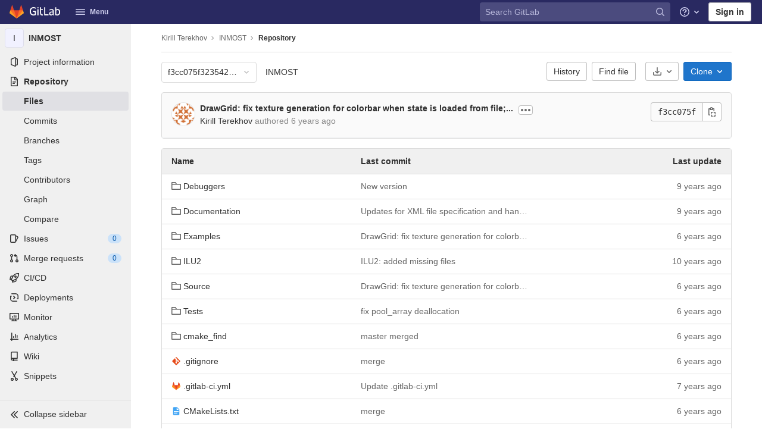

--- FILE ---
content_type: text/javascript; charset=utf-8
request_url: https://boogie.inm.ras.ru/assets/webpack/commons-pages.projects.blame.show-pages.projects.blob.edit-pages.projects.blob.new-pages.projects.bl-16d06c9e.a459e172.chunk.js
body_size: 17247
content:
(this.webpackJsonp=this.webpackJsonp||[]).push([[44],{"1EL4":function(e,t){var i={kind:"Document",definitions:[{kind:"OperationDefinition",operation:"query",name:{kind:"Name",value:"getUser"},variableDefinitions:[],directives:[],selectionSet:{kind:"SelectionSet",selections:[{kind:"Field",name:{kind:"Name",value:"currentUser"},arguments:[],directives:[],selectionSet:{kind:"SelectionSet",selections:[{kind:"Field",name:{kind:"Name",value:"id"},arguments:[],directives:[]},{kind:"Field",name:{kind:"Name",value:"__typename"},arguments:[],directives:[]},{kind:"Field",name:{kind:"Name",value:"callouts"},arguments:[],directives:[],selectionSet:{kind:"SelectionSet",selections:[{kind:"Field",name:{kind:"Name",value:"__typename"},arguments:[],directives:[]},{kind:"Field",name:{kind:"Name",value:"nodes"},arguments:[],directives:[],selectionSet:{kind:"SelectionSet",selections:[{kind:"Field",name:{kind:"Name",value:"__typename"},arguments:[],directives:[]},{kind:"Field",name:{kind:"Name",value:"featureName"},arguments:[],directives:[]}]}}]}}]}}]}}],loc:{start:0,end:159}};i.loc.source={body:"query getUser {\n  currentUser {\n    id\n    __typename\n    callouts {\n      __typename\n      nodes {\n        __typename\n        featureName\n      }\n    }\n  }\n}\n",name:"GraphQL request",locationOffset:{line:1,column:1}};var n={};function s(e,t){for(var i=0;i<e.definitions.length;i++){var n=e.definitions[i];if(n.name&&n.name.value==t)return n}}i.definitions.forEach((function(e){if(e.name){var t=new Set;!function e(t,i){if("FragmentSpread"===t.kind)i.add(t.name.value);else if("VariableDefinition"===t.kind){var n=t.type;"NamedType"===n.kind&&i.add(n.name.value)}t.selectionSet&&t.selectionSet.selections.forEach((function(t){e(t,i)})),t.variableDefinitions&&t.variableDefinitions.forEach((function(t){e(t,i)})),t.definitions&&t.definitions.forEach((function(t){e(t,i)}))}(e,t),n[e.name.value]=t}})),e.exports=i,e.exports.getUser=function(e,t){var i={kind:e.kind,definitions:[s(e,t)]};e.hasOwnProperty("loc")&&(i.loc=e.loc);var r=n[t]||new Set,o=new Set,a=new Set;for(r.forEach((function(e){a.add(e)}));a.size>0;){var l=a;a=new Set,l.forEach((function(e){o.has(e)||(o.add(e),(n[e]||new Set).forEach((function(e){a.add(e)})))}))}return o.forEach((function(t){var n=s(e,t);n&&i.definitions.push(n)})),i}(i,"getUser")},"2WHb":function(e,t,i){"use strict";i.d(t,"a",(function(){return s})),i.d(t,"c",(function(){return r})),i.d(t,"d",(function(){return o})),i.d(t,"b",(function(){return a}));var n=i("t9l/");const s="code_quality_walkthrough",r={commitCiFile:"commit_ci_file",runningPipeline:"running_pipeline",successPipeline:"success_pipeline",failedPipeline:"failed_pipeline",troubleshootJob:"troubleshoot_job"},o={[r.commitCiFile]:{title:Object(n.f)("codeQualityWalkthrough|Let's start by creating a new CI file."),body:Object(n.f)("codeQualityWalkthrough|To begin with code quality, we first need to create a new CI file using our code editor. We added a code quality template in the code editor to help you get started %{emojiStart}wink%{emojiEnd} .%{lineBreak}Take some time to review the template, when you are ready, use the %{strongStart}commit changes%{strongEnd} button at the bottom of the page."),buttonText:Object(n.f)("codeQualityWalkthrough|Got it"),placement:"right",offset:90},[r.runningPipeline]:{title:Object(n.f)("codeQualityWalkthrough|Congrats! Your first pipeline is running %{emojiStart}zap%{emojiEnd}"),body:Object(n.f)("codeQualityWalkthrough|Your pipeline can take a few minutes to run. If you enabled email notifications, you'll receive an email with your pipeline status. In the meantime, why don't you get some coffee? You earned it!"),buttonText:Object(n.f)("codeQualityWalkthrough|Got it"),offset:97},[r.successPipeline]:{title:Object(n.f)("codeQualityWalkthrough|Well done! You've just automated your code quality review. %{emojiStart}raised_hands%{emojiEnd}"),body:Object(n.f)("codeQualityWalkthrough|A code quality job will now run every time you or your team members commit changes to your project. You can view the results of the code quality job in the job logs."),buttonText:Object(n.f)("codeQualityWalkthrough|View the logs"),offset:98},[r.failedPipeline]:{title:Object(n.f)("codeQualityWalkthrough|Something went wrong. %{emojiStart}thinking%{emojiEnd} Let's fix it."),body:Object(n.f)("codeQualityWalkthrough|Your job failed. No worries - this happens. Let's view the logs, and see how we can fix it."),buttonText:Object(n.f)("codeQualityWalkthrough|View the logs"),offset:98},[r.troubleshootJob]:{title:Object(n.f)("codeQualityWalkthrough|Troubleshoot your code quality job"),body:Object(n.f)("codeQualityWalkthrough|Not sure how to fix your failed job? We have compiled some tips on how to troubleshoot code quality jobs in the documentation."),buttonText:Object(n.f)("codeQualityWalkthrough|Read the documentation")}},a={running:"running",successWithWarnings:"success-with-warnings",success:"success",failed:"failed"}},ABry:function(e,t,i){"use strict";var n=i("q+nE"),s=i("KFH7"),r=i("nPFI"),o=i("cuRJ"),a=i("oj/M"),l=i("t9l/");const u=i("mWeI").a.mixin(),c={suggest_gitlab_ci_yml:{title:Object(l.f)("suggestPipeline|1/2: Choose a template"),content:Object(l.f)("suggestPipeline|We’re adding a GitLab CI configuration file to add a pipeline to the project. You could create it manually, but we recommend that you start with a GitLab template that works out of the box."),footer:Object(l.f)("suggestPipeline|Choose %{boldStart}Code Quality%{boldEnd} to add a pipeline that tests the quality of your code.")},suggest_commit_first_project_gitlab_ci_yml:{title:Object(l.f)("suggestPipeline|2/2: Commit your changes"),content:Object(l.f)("suggestPipeline|The template is ready! You can now commit it to create your first pipeline.")}};var d={dismissTrackValue:10,clickTrackValue:"click_button",components:{GlPopover:s.a,GlSprintf:r.a,GlButton:o.a},mixins:[u],props:{target:{type:String,required:!0},trackLabel:{type:String,required:!0},dismissKey:{type:String,required:!0},humanAccess:{type:String,required:!0},mergeRequestPath:{type:String,required:!0}},data(){return{popoverDismissed:Object(a.E)(Object(a.l)(`${this.trackLabel}_${this.dismissKey}`)),tracking:{label:this.trackLabel,property:this.humanAccess}}},computed:{suggestTitle(){return c[this.trackLabel].title||""},suggestContent(){return c[this.trackLabel].content||""},suggestFooter(){return c[this.trackLabel].footer||""},emoji(){return c[this.trackLabel].emoji||""},dismissCookieName(){return`${this.trackLabel}_${this.dismissKey}`}},mounted(){"suggest_commit_first_project_gitlab_ci_yml"!==this.trackLabel||this.popoverDismissed||Object(a.J)(document.querySelector(this.target)),this.trackOnShow()},methods:{onDismiss(){this.popoverDismissed=!0,Object(a.L)(this.dismissCookieName,this.popoverDismissed)},trackOnShow(){this.popoverDismissed||this.track()}}},p=i("bPvS"),h=Object(p.a)(d,(function(){var e=this,t=e.$createElement,i=e._self._c||t;return e.popoverDismissed?e._e():i("gl-popover",{attrs:{show:"",target:e.target,placement:"right",container:"viewport","css-classes":["suggest-gitlab-ci-yml","ml-4"]},scopedSlots:e._u([{key:"title",fn:function(){return[i("span",[e._v(e._s(e.suggestTitle))]),e._v(" "),i("span",{staticClass:"ml-auto"},[i("gl-button",{staticClass:"btn-blank",attrs:{"aria-label":e.__("Close"),name:"dismiss",icon:"close","data-track-property":e.humanAccess,"data-track-value":e.$options.dismissTrackValue,"data-track-action":e.$options.clickTrackValue,"data-track-label":e.trackLabel},on:{click:e.onDismiss}})],1)]},proxy:!0}],null,!1,2740093521)},[e._v(" "),i("gl-sprintf",{attrs:{message:e.suggestContent}}),e._v(" "),i("div",{staticClass:"mt-3"},[i("gl-sprintf",{attrs:{message:e.suggestFooter},scopedSlots:e._u([{key:"bold",fn:function(t){var n=t.content;return[i("strong",[e._v(" "+e._s(n)+" ")])]}}],null,!1,3035828283)})],1)],1)}),[],!1,null,null,null).exports;t.a=function(e){return new n.default({el:e,render:t=>t(h,{props:{target:e.dataset.target,trackLabel:e.dataset.trackLabel,dismissKey:e.dataset.dismissKey,mergeRequestPath:e.dataset.mergeRequestPath,humanAccess:e.dataset.humanAccess}})})}},E5XU:function(e,t,i){"use strict";i.d(t,"a",(function(){return n}));class n{constructor(e){this.form=e,this.renderDestination=this.renderDestination.bind(this),this.branchName=e.find(".js-branch-name"),this.originalBranch=e.find(".js-original-branch"),this.createMergeRequest=e.find(".js-create-merge-request"),this.createMergeRequestContainer=e.find(".js-create-merge-request-container"),this.branchName.keyup(this.renderDestination),this.renderDestination()}renderDestination(){const e=this.branchName.val()!==this.originalBranch.val();return e?(this.createMergeRequestContainer.show(),this.wasDifferent||this.createMergeRequest.prop("checked",!0)):(this.createMergeRequestContainer.hide(),this.createMergeRequest.prop("checked",!1)),this.wasDifferent=e}}},Etn4:function(e,t,i){"use strict";var n=i("6IRw");const s={props:{headerClass:{type:[String,Object,Array],required:!1,default:""},bodyClass:{type:[String,Object,Array],required:!1,default:""},footerClass:{type:[String,Object,Array],required:!1,default:""}}};const r=i.n(n)()({render:function(){var e=this,t=e.$createElement,i=e._self._c||t;return i("div",{staticClass:"gl-card"},[this.$slots.header?i("div",{staticClass:"gl-card-header",class:e.headerClass},[e._t("header")],2):e._e(),e._v(" "),i("div",{staticClass:"gl-card-body",class:e.bodyClass},[e._t("default")],2),e._v(" "),this.$slots.footer?i("div",{staticClass:"gl-card-footer",class:e.footerClass},[e._t("footer")],2):e._e()])},staticRenderFns:[]},void 0,s,void 0,!1,void 0,!1,void 0,void 0,void 0);t.a=r},IoVc:function(e,t,i){"use strict";var n=i("KFH7"),s=i("nPFI"),r=i("cuRJ"),o=i("Q04j"),a=i("2WHb"),l=i("MQeF"),u={target:"#js-code-quality-walkthrough",components:{GlPopover:n.a,GlSprintf:s.a,GlButton:r.a,GlAlert:o.a},props:{step:{type:String,required:!0},link:{type:String,required:!1,default:null}},data(){return{dismissedSettings:Object(l.a)(),currentStep:a.d[this.step]}},computed:{isPopoverVisible(){return[a.c.commitCiFile,a.c.runningPipeline,a.c.successPipeline,a.c.failedPipeline].includes(this.step)&&Object(l.b)()&&!this.isDismissed},isAlertVisible(){return this.step===a.c.troubleshootJob&&Object(l.b)()&&!this.isDismissed},isDismissed(){return this.dismissedSettings[this.step]},title(){var e;return(null===(e=this.currentStep)||void 0===e?void 0:e.title)||""},body(){var e;return(null===(e=this.currentStep)||void 0===e?void 0:e.body)||""},buttonText(){var e;return(null===(e=this.currentStep)||void 0===e?void 0:e.buttonText)||""},buttonLink(){return[a.c.successPipeline,a.c.failedPipeline].includes(this.step)?this.link:""},placement(){var e;return(null===(e=this.currentStep)||void 0===e?void 0:e.placement)||"bottom"},offset(){var e;return(null===(e=this.currentStep)||void 0===e?void 0:e.offset)||0}},created(){this.trackDisplayed()},updated(){this.trackDisplayed()},methods:{onDismiss(){this.$set(this.dismissedSettings,this.step,!0),Object(l.c)(this.dismissedSettings);const e=[a.c.successPipeline,a.c.failedPipeline].includes(this.step)?"view_logs":"dismissed";this.trackAction(e)},trackDisplayed(){(this.isPopoverVisible||this.isAlertVisible)&&this.trackAction("displayed")},trackAction(e){Object(l.e)(`${this.step}_${e}`)}}},c=i("bPvS"),d=Object(c.a)(u,(function(){var e=this,t=e.$createElement,i=e._self._c||t;return i("div",[e.isPopoverVisible?i("gl-popover",{key:e.step,attrs:{target:e.$options.target,placement:e.placement,offset:e.offset,show:"",triggers:"manual",container:"viewport"},scopedSlots:e._u([{key:"title",fn:function(){return[i("gl-sprintf",{attrs:{message:e.title},scopedSlots:e._u([{key:"emoji",fn:function(e){var t=e.content;return[i("gl-emoji",{staticClass:"gl-mr-2",attrs:{"data-name":t}})]}}],null,!1,467198260)})]},proxy:!0}],null,!1,582188261)},[e._v(" "),i("gl-sprintf",{attrs:{message:e.body},scopedSlots:e._u([{key:"strong",fn:function(t){var n=t.content;return[i("strong",[e._v(e._s(n))])]}},{key:"lineBreak",fn:function(){return[i("div",{staticClass:"gl-mt-5"})]},proxy:!0},{key:"emoji",fn:function(e){var t=e.content;return[i("gl-emoji",{attrs:{"data-name":t}})]}}],null,!1,3076907580)}),e._v(" "),i("div",{staticClass:"gl-mt-2 gl-text-right"},[i("gl-button",{attrs:{category:"tertiary",variant:"link",href:e.buttonLink},on:{click:e.onDismiss}},[e._v("\n        "+e._s(e.buttonText)+"\n      ")])],1)],1):e._e(),e._v(" "),e.isAlertVisible?i("gl-alert",{staticClass:"gl-my-5",attrs:{variant:"tip",title:e.title,"primary-button-text":e.buttonText,"primary-button-link":e.link},on:{primaryAction:function(t){return e.trackAction("clicked")},dismiss:e.onDismiss}},[e._v("\n    "+e._s(e.body)+"\n  ")]):e._e()],1)}),[],!1,null,null,null);t.a=d.exports},MQeF:function(e,t,i){"use strict";i.d(t,"a",(function(){return u})),i.d(t,"c",(function(){return c})),i.d(t,"b",(function(){return d})),i.d(t,"e",(function(){return p})),i.d(t,"d",(function(){return h}));var n=i("2tm3"),s=i("wWEL"),r=i("oj/M"),o=i("yYHy"),a=i("mWeI"),l=i("2WHb");function u(){return JSON.parse(Object(r.l)(l.a)||"{}")}function c(e){Object(r.L)(l.a,e)}function d(){return Object(o.m)(l.a)}function p(e){const{data:t}=u();t&&a.a.event(l.a,e,{context:{schema:n.c,data:t}})}function h(){const e=Object(s.c)(l.a);e&&c({data:e})}},Og7b:function(e,t,i){"use strict";var n=i("Fcvx"),s=i("cuRJ"),r=i("Etn4"),o=i("6IRw"),a=i.n(o);const l={name:"GlBanner",components:{GlButton:s.a,GlCard:r.a},props:{title:{type:String,required:!0},buttonText:{type:String,required:!0},buttonLink:{type:String,required:!1,default:null},svgPath:{type:String,required:!1,default:null},variant:{type:String,required:!1,default:n.j[0],validator:e=>n.j.includes(e)},embedded:{type:Boolean,required:!1,default:null}},computed:{isIntroducing(){return this.variant===n.j[1]}},methods:{handleClose(){this.$emit("close")},primaryButtonClicked(){this.$emit("primary")}}};const u=a()({render:function(){var e=this,t=e.$createElement,i=e._self._c||t;return i("gl-card",{staticClass:"gl-px-8 gl-py-6 gl-line-height-20",class:{"gl-banner-introduction":e.isIntroducing,"gl-border-none!":e.embedded},attrs:{"body-class":"gl-display-flex gl-p-0!"}},[e.svgPath?i("div",{staticClass:"gl-banner-illustration"},[i("img",{attrs:{src:e.svgPath,alt:"",role:"presentation"}})]):e._e(),e._v(" "),i("div",{staticClass:"gl-banner-content"},[i("h1",{staticClass:"gl-banner-title"},[e._v(e._s(e.title))]),e._v(" "),e._t("default"),e._v(" "),i("gl-button",{attrs:{variant:"confirm",category:"primary","data-testid":"gl-banner-primary-button",href:e.buttonLink},on:{click:e.primaryButtonClicked}},[e._v(e._s(e.buttonText))]),e._v(" "),e._t("actions")],2),e._v(" "),i("gl-button",{staticClass:"gl-banner-close",attrs:{variant:e.isIntroducing?"confirm":"default",category:"tertiary",size:"small",icon:"close","aria-label":"Close banner"},on:{click:e.handleClose}})],1)},staticRenderFns:[]},void 0,l,void 0,!1,void 0,!1,void 0,void 0,void 0);t.a=u},SXGS:function(e,t,i){"use strict";i.d(t,"b",(function(){return w}));i("XmK6");var n=i("6oy4"),s=i.n(n),r=i("ABry"),o=i("q+nE"),a=i("IoVc"),l=i("teVv"),u=i("oj/M"),c=i("mWeI"),d=i("vP7+"),p=i.n(d),h=i("t9l/"),m=i("/LsX"),f=i("AFSh"),g=i("yYHy");function v(e,t,i){i?(e.disable(),t.removeClass(m.j)):(e.enable(),t.addClass(m.j))}p.a.autoDiscover=!1;class b{constructor(e,t){const i=e.find(".dropzone"),n=e.find("#submit-all"),r=n.find(".js-loading-icon"),o=e.find(".dz-message");p.a.autoDiscover=!1;const a=i.dropzone({autoDiscover:!1,autoProcessQueue:!1,url:e.attr("action"),method:t,clickable:!0,uploadMultiple:!1,paramName:"file",maxFilesize:gon.max_file_size||10,parallelUploads:1,maxFiles:1,addRemoveLinks:!0,previewsContainer:".dropzone-previews",headers:f.a.headers,init(){this.on("processing",(function(){this.options.url=e.attr("action")})),this.on("addedfile",(function(){v(n,r,!1),o.addClass(m.j),s()(".dropzone-alerts").html("").hide()})),this.on("removedfile",(function(){v(n,r,!1),o.removeClass(m.j)})),this.on("success",(function(e,t){s()("#modal-upload-blob").modal("hide"),Object(g.M)(t.filePath)})),this.on("maxfilesexceeded",(function(e){o.addClass(m.j),this.removeFile(e)})),this.on("sending",(function(t,i,n){n.append("branch_name",e.find(".js-branch-name").val()),n.append("create_merge_request",e.find(".js-create-merge-request").val()),n.append("commit_message",e.find(".js-commit-message").val())}))},error(e,t){const i=s()("<div/>").html(t).text();s()(".dropzone-alerts").html(Object(h.g)(Object(h.a)("Error uploading file: %{stripped}"),{stripped:i})).show(),this.removeFile(e)}});n.on("click",(function(e){return e.preventDefault(),e.stopPropagation(),0===a[0].dropzone.getQueuedFiles().length?(alert(Object(h.a)("Please select a file")),!1):(v(n,r,!0),a[0].dropzone.processQueue(),!1)}))}}var y=i("E5XU");const k=function(){const e=document.querySelector(".js-code-quality-walkthrough");var t;e&&(t=e,new o.default({el:t,render:e=>e(a.a,{props:{step:t.dataset.step}})}))},w=function(){const e=s()(".js-upload-blob-form");if(e.length){const t=e.data("method");new b(e,t),new y.a(e),Object(u.k)(e.find(".js-commit-message"),".btn-upload-file")}};t.a=function(){const e=s()(".js-edit-blob-form"),t=s()(".js-delete-blob-form");if(e.length){const t=e.data("relativeUrlRoot"),n=e.data("assetsPrefix"),o=`${e.data("blobFilename")}`,a=s()(".js-file-title").data("currentAction"),d=e.data("project-id"),p=e.data("is-markdown"),h=e.data("previewMarkdownPath"),m=s()(".js-commit-button"),f=s()(".btn.btn-cancel");Promise.all([i.e(23),i.e(37),i.e(320),i.e(26),i.e(664)]).then(i.bind(null,"45xr")).then((function({default:e}={}){new e({assetsPath:`${t}${n}`,filePath:o,currentAction:a,projectId:d,isMarkdown:p,previewMarkdownPath:h}),function(){const e=document.querySelector(".js-suggest-gitlab-ci-yml");if(e){const t=document.querySelector("#commit-changes");if(Object(r.a)(e),t){const{dismissKey:i,humanAccess:n}=e.dataset,s=new URLSearchParams(window.location.search).get("mr_path")||!0,r=`suggest_gitlab_ci_yml_commit_${i}`,o="suggest_gitlab_ci_yml_commit_changes",a="20";t.addEventListener("click",(function(){Object(u.L)(r,s),c.a.event(void 0,"click_button",{label:o,property:n,value:a})}))}}}(),k()})).catch((function(e){return Object(l.f)({message:e})})),f.on("click",(function(){window.onbeforeunload=null})),m.on("click",(function(){window.onbeforeunload=null})),new y.a(e),window.onbeforeunload=function(){return""}}w(),t.length&&new y.a(t)}},Vb3e:function(e,t,i){"use strict";var n=i("Ml5J"),s=i.n(n),r=i("1EL4"),o={name:"UserCalloutDismisser",props:{featureName:{type:String,required:!0},skipQuery:{type:Boolean,required:!1,default:!1}},data:()=>({currentUser:null,isDismissedLocal:!1,isLoadingMutation:!1,mutationError:null,queryError:null}),apollo:{currentUser:{query:i.n(r).a,update:e=>null==e?void 0:e.currentUser,error(e){this.queryError=e},skip(){return this.skipQuery}}},computed:{featureNameEnumValue(){return this.featureName.toUpperCase()},isLoadingQuery(){return this.$apollo.queries.currentUser.loading},isAnonUser(){return!(this.skipQuery||this.queryError||this.isLoadingQuery||this.currentUser)},isDismissedRemote(){var e,t,i,n=this;return(null!==(e=null===(t=this.currentUser)||void 0===t?void 0:null===(i=t.callouts)||void 0===i?void 0:i.nodes)&&void 0!==e?e:[]).some((function({featureName:e}){return e===n.featureNameEnumValue}))},isDismissed(){return this.isDismissedLocal||this.isDismissedRemote},slotProps(){const{dismiss:e,isAnonUser:t,isDismissed:i,isLoadingMutation:n,isLoadingQuery:s,mutationError:r,queryError:o,shouldShowCallout:a}=this;return{dismiss:e,isAnonUser:t,isDismissed:i,isLoadingMutation:n,isLoadingQuery:s,mutationError:r,queryError:o,shouldShowCallout:a}},shouldShowCallout(){return!(this.isLoadingQuery||this.isDismissed||this.queryError||this.isAnonUser)}},methods:{async dismiss(){this.isLoadingMutation=!0,this.isDismissedLocal=!0;try{var e,t;const{data:i}=await this.$apollo.mutate({mutation:s.a,variables:{input:{featureName:this.featureName}}}),n=null!==(e=null==i?void 0:null===(t=i.userCalloutCreate)||void 0===t?void 0:t.errors)&&void 0!==e?e:[];n.length>0&&this.onDismissalError(n)}catch(e){this.onDismissalError([e.message])}finally{this.isLoadingMutation=!1}},onDismissalError(e){this.mutationError=e}},render(){return this.$scopedSlots.default(this.slotProps)}},a=i("bPvS"),l=Object(a.a)(o,void 0,void 0,!1,null,null,null);t.a=l.exports},"vP7+":function(e,t,i){(function(e,t){(function(){var i,n,s,r,o,a,l,u,c=[].slice,d={}.hasOwnProperty;l=function(){},n=function(){function e(){}return e.prototype.addEventListener=e.prototype.on,e.prototype.on=function(e,t){return this._callbacks=this._callbacks||{},this._callbacks[e]||(this._callbacks[e]=[]),this._callbacks[e].push(t),this},e.prototype.emit=function(){var e,t,i,n,s;if(i=arguments[0],e=2<=arguments.length?c.call(arguments,1):[],this._callbacks=this._callbacks||{},t=this._callbacks[i])for(n=0,s=t.length;n<s;n++)t[n].apply(this,e);return this},e.prototype.removeListener=e.prototype.off,e.prototype.removeAllListeners=e.prototype.off,e.prototype.removeEventListener=e.prototype.off,e.prototype.off=function(e,t){var i,n,s,r;if(!this._callbacks||0===arguments.length)return this._callbacks={},this;if(!(i=this._callbacks[e]))return this;if(1===arguments.length)return delete this._callbacks[e],this;for(n=s=0,r=i.length;s<r;n=++s)if(i[n]===t){i.splice(n,1);break}return this},e}(),(i=function(e){var t,i;function s(e,i){var n,r,o;if(this.element=e,this.version=s.version,this.defaultOptions.previewTemplate=this.defaultOptions.previewTemplate.replace(/\n*/g,""),this.clickableElements=[],this.listeners=[],this.files=[],"string"==typeof this.element&&(this.element=document.querySelector(this.element)),!this.element||null==this.element.nodeType)throw new Error("Invalid dropzone element.");if(this.element.dropzone)throw new Error("Dropzone already attached.");if(s.instances.push(this),this.element.dropzone=this,n=null!=(o=s.optionsForElement(this.element))?o:{},this.options=t({},this.defaultOptions,n,null!=i?i:{}),this.options.forceFallback||!s.isBrowserSupported())return this.options.fallback.call(this);if(null==this.options.url&&(this.options.url=this.element.getAttribute("action")),!this.options.url)throw new Error("No URL provided.");if(this.options.acceptedFiles&&this.options.acceptedMimeTypes)throw new Error("You can't provide both 'acceptedFiles' and 'acceptedMimeTypes'. 'acceptedMimeTypes' is deprecated.");this.options.acceptedMimeTypes&&(this.options.acceptedFiles=this.options.acceptedMimeTypes,delete this.options.acceptedMimeTypes),this.options.method=this.options.method.toUpperCase(),(r=this.getExistingFallback())&&r.parentNode&&r.parentNode.removeChild(r),!1!==this.options.previewsContainer&&(this.options.previewsContainer?this.previewsContainer=s.getElement(this.options.previewsContainer,"previewsContainer"):this.previewsContainer=this.element),this.options.clickable&&(!0===this.options.clickable?this.clickableElements=[this.element]:this.clickableElements=s.getElements(this.options.clickable,"clickable")),this.init()}return function(e,t){for(var i in t)d.call(t,i)&&(e[i]=t[i]);function n(){this.constructor=e}n.prototype=t.prototype,e.prototype=new n,e.__super__=t.prototype}(s,e),s.prototype.Emitter=n,s.prototype.events=["drop","dragstart","dragend","dragenter","dragover","dragleave","addedfile","addedfiles","removedfile","thumbnail","error","errormultiple","processing","processingmultiple","uploadprogress","totaluploadprogress","sending","sendingmultiple","success","successmultiple","canceled","canceledmultiple","complete","completemultiple","reset","maxfilesexceeded","maxfilesreached","queuecomplete"],s.prototype.defaultOptions={url:null,method:"post",withCredentials:!1,parallelUploads:2,uploadMultiple:!1,maxFilesize:256,paramName:"file",createImageThumbnails:!0,maxThumbnailFilesize:10,thumbnailWidth:120,thumbnailHeight:120,filesizeBase:1e3,maxFiles:null,params:{},clickable:!0,ignoreHiddenFiles:!0,acceptedFiles:null,acceptedMimeTypes:null,autoProcessQueue:!0,autoQueue:!0,addRemoveLinks:!1,previewsContainer:null,hiddenInputContainer:"body",capture:null,dictDefaultMessage:"Drop files here to upload",dictFallbackMessage:"Your browser does not support drag'n'drop file uploads.",dictFallbackText:"Please use the fallback form below to upload your files like in the olden days.",dictFileTooBig:"File is too big ({{filesize}}MiB). Max filesize: {{maxFilesize}}MiB.",dictInvalidFileType:"You can't upload files of this type.",dictResponseError:"Server responded with {{statusCode}} code.",dictCancelUpload:"Cancel upload",dictCancelUploadConfirmation:"Are you sure you want to cancel this upload?",dictRemoveFile:"Remove file",dictRemoveFileConfirmation:null,dictMaxFilesExceeded:"You can not upload any more files.",accept:function(e,t){return t()},init:function(){return l},forceFallback:!1,fallback:function(){var e,t,i,n,r,o;for(this.element.className=this.element.className+" dz-browser-not-supported",n=0,r=(o=this.element.getElementsByTagName("div")).length;n<r;n++)e=o[n],/(^| )dz-message($| )/.test(e.className)&&(t=e,e.className="dz-message");return t||(t=s.createElement('<div class="dz-message"><span></span></div>'),this.element.appendChild(t)),(i=t.getElementsByTagName("span")[0])&&(null!=i.textContent?i.textContent=this.options.dictFallbackMessage:null!=i.innerText&&(i.innerText=this.options.dictFallbackMessage)),this.element.appendChild(this.getFallbackForm())},resize:function(e){var t,i,n;return t={srcX:0,srcY:0,srcWidth:e.width,srcHeight:e.height},i=e.width/e.height,t.optWidth=this.options.thumbnailWidth,t.optHeight=this.options.thumbnailHeight,null==t.optWidth&&null==t.optHeight?(t.optWidth=t.srcWidth,t.optHeight=t.srcHeight):null==t.optWidth?t.optWidth=i*t.optHeight:null==t.optHeight&&(t.optHeight=1/i*t.optWidth),n=t.optWidth/t.optHeight,e.height<t.optHeight||e.width<t.optWidth?(t.trgHeight=t.srcHeight,t.trgWidth=t.srcWidth):i>n?(t.srcHeight=e.height,t.srcWidth=t.srcHeight*n):(t.srcWidth=e.width,t.srcHeight=t.srcWidth/n),t.srcX=(e.width-t.srcWidth)/2,t.srcY=(e.height-t.srcHeight)/2,t},drop:function(e){return this.element.classList.remove("dz-drag-hover")},dragstart:l,dragend:function(e){return this.element.classList.remove("dz-drag-hover")},dragenter:function(e){return this.element.classList.add("dz-drag-hover")},dragover:function(e){return this.element.classList.add("dz-drag-hover")},dragleave:function(e){return this.element.classList.remove("dz-drag-hover")},paste:l,reset:function(){return this.element.classList.remove("dz-started")},addedfile:function(e){var t,i,n,r,o,a,l,u,c,d,p,h,m;if(this.element===this.previewsContainer&&this.element.classList.add("dz-started"),this.previewsContainer){for(e.previewElement=s.createElement(this.options.previewTemplate.trim()),e.previewTemplate=e.previewElement,this.previewsContainer.appendChild(e.previewElement),n=0,a=(c=e.previewElement.querySelectorAll("[data-dz-name]")).length;n<a;n++)c[n].textContent=e.name;for(r=0,l=(d=e.previewElement.querySelectorAll("[data-dz-size]")).length;r<l;r++)d[r].innerHTML=this.filesize(e.size);for(this.options.addRemoveLinks&&(e._removeLink=s.createElement('<a class="dz-remove" href="javascript:undefined;" data-dz-remove>'+this.options.dictRemoveFile+"</a>"),e.previewElement.appendChild(e._removeLink)),m=this,t=function(t){return t.preventDefault(),t.stopPropagation(),e.status===s.UPLOADING?s.confirm(m.options.dictCancelUploadConfirmation,(function(){return m.removeFile(e)})):m.options.dictRemoveFileConfirmation?s.confirm(m.options.dictRemoveFileConfirmation,(function(){return m.removeFile(e)})):m.removeFile(e)},h=[],o=0,u=(p=e.previewElement.querySelectorAll("[data-dz-remove]")).length;o<u;o++)i=p[o],h.push(i.addEventListener("click",t));return h}},removedfile:function(e){var t;return e.previewElement&&null!=(t=e.previewElement)&&t.parentNode.removeChild(e.previewElement),this._updateMaxFilesReachedClass()},thumbnail:function(e,t){var i,n,s,r;if(e.previewElement){for(e.previewElement.classList.remove("dz-file-preview"),n=0,s=(r=e.previewElement.querySelectorAll("[data-dz-thumbnail]")).length;n<s;n++)(i=r[n]).alt=e.name,i.src=t;return setTimeout((function(){return e.previewElement.classList.add("dz-image-preview")}),1)}},error:function(e,t){var i,n,s,r,o;if(e.previewElement){for(e.previewElement.classList.add("dz-error"),"String"!=typeof t&&t.error&&(t=t.error),o=[],n=0,s=(r=e.previewElement.querySelectorAll("[data-dz-errormessage]")).length;n<s;n++)i=r[n],o.push(i.textContent=t);return o}},errormultiple:l,processing:function(e){if(e.previewElement&&(e.previewElement.classList.add("dz-processing"),e._removeLink))return e._removeLink.textContent=this.options.dictCancelUpload},processingmultiple:l,uploadprogress:function(e,t,i){var n,s,r,o,a;if(e.previewElement){for(a=[],s=0,r=(o=e.previewElement.querySelectorAll("[data-dz-uploadprogress]")).length;s<r;s++)"PROGRESS"===(n=o[s]).nodeName?a.push(n.value=t):a.push(n.style.width=t+"%");return a}},totaluploadprogress:l,sending:l,sendingmultiple:l,success:function(e){if(e.previewElement)return e.previewElement.classList.add("dz-success")},successmultiple:l,canceled:function(e){return this.emit("error",e,"Upload canceled.")},canceledmultiple:l,complete:function(e){if(e._removeLink&&(e._removeLink.textContent=this.options.dictRemoveFile),e.previewElement)return e.previewElement.classList.add("dz-complete")},completemultiple:l,maxfilesexceeded:l,maxfilesreached:l,queuecomplete:l,addedfiles:l,previewTemplate:'<div class="dz-preview dz-file-preview">\n  <div class="dz-image"><img data-dz-thumbnail /></div>\n  <div class="dz-details">\n    <div class="dz-size"><span data-dz-size></span></div>\n    <div class="dz-filename"><span data-dz-name></span></div>\n  </div>\n  <div class="dz-progress"><span class="dz-upload" data-dz-uploadprogress></span></div>\n  <div class="dz-error-message"><span data-dz-errormessage></span></div>\n  <div class="dz-success-mark">\n    <svg width="54px" height="54px" viewBox="0 0 54 54" version="1.1" xmlns="http://www.w3.org/2000/svg" xmlns:xlink="http://www.w3.org/1999/xlink" xmlns:sketch="http://www.bohemiancoding.com/sketch/ns">\n      <title>Check</title>\n      <defs></defs>\n      <g id="Page-1" stroke="none" stroke-width="1" fill="none" fill-rule="evenodd" sketch:type="MSPage">\n        <path d="M23.5,31.8431458 L17.5852419,25.9283877 C16.0248253,24.3679711 13.4910294,24.366835 11.9289322,25.9289322 C10.3700136,27.4878508 10.3665912,30.0234455 11.9283877,31.5852419 L20.4147581,40.0716123 C20.5133999,40.1702541 20.6159315,40.2626649 20.7218615,40.3488435 C22.2835669,41.8725651 24.794234,41.8626202 26.3461564,40.3106978 L43.3106978,23.3461564 C44.8771021,21.7797521 44.8758057,19.2483887 43.3137085,17.6862915 C41.7547899,16.1273729 39.2176035,16.1255422 37.6538436,17.6893022 L23.5,31.8431458 Z M27,53 C41.3594035,53 53,41.3594035 53,27 C53,12.6405965 41.3594035,1 27,1 C12.6405965,1 1,12.6405965 1,27 C1,41.3594035 12.6405965,53 27,53 Z" id="Oval-2" stroke-opacity="0.198794158" stroke="#747474" fill-opacity="0.816519475" fill="#FFFFFF" sketch:type="MSShapeGroup"></path>\n      </g>\n    </svg>\n  </div>\n  <div class="dz-error-mark">\n    <svg width="54px" height="54px" viewBox="0 0 54 54" version="1.1" xmlns="http://www.w3.org/2000/svg" xmlns:xlink="http://www.w3.org/1999/xlink" xmlns:sketch="http://www.bohemiancoding.com/sketch/ns">\n      <title>Error</title>\n      <defs></defs>\n      <g id="Page-1" stroke="none" stroke-width="1" fill="none" fill-rule="evenodd" sketch:type="MSPage">\n        <g id="Check-+-Oval-2" sketch:type="MSLayerGroup" stroke="#747474" stroke-opacity="0.198794158" fill="#FFFFFF" fill-opacity="0.816519475">\n          <path d="M32.6568542,29 L38.3106978,23.3461564 C39.8771021,21.7797521 39.8758057,19.2483887 38.3137085,17.6862915 C36.7547899,16.1273729 34.2176035,16.1255422 32.6538436,17.6893022 L27,23.3431458 L21.3461564,17.6893022 C19.7823965,16.1255422 17.2452101,16.1273729 15.6862915,17.6862915 C14.1241943,19.2483887 14.1228979,21.7797521 15.6893022,23.3461564 L21.3431458,29 L15.6893022,34.6538436 C14.1228979,36.2202479 14.1241943,38.7516113 15.6862915,40.3137085 C17.2452101,41.8726271 19.7823965,41.8744578 21.3461564,40.3106978 L27,34.6568542 L32.6538436,40.3106978 C34.2176035,41.8744578 36.7547899,41.8726271 38.3137085,40.3137085 C39.8758057,38.7516113 39.8771021,36.2202479 38.3106978,34.6538436 L32.6568542,29 Z M27,53 C41.3594035,53 53,41.3594035 53,27 C53,12.6405965 41.3594035,1 27,1 C12.6405965,1 1,12.6405965 1,27 C1,41.3594035 12.6405965,53 27,53 Z" id="Oval-2" sketch:type="MSShapeGroup"></path>\n        </g>\n      </g>\n    </svg>\n  </div>\n</div>'},t=function(){var e,t,i,n,s,r,o;for(n=arguments[0],r=0,o=(i=2<=arguments.length?c.call(arguments,1):[]).length;r<o;r++)for(e in t=i[r])s=t[e],n[e]=s;return n},s.prototype.getAcceptedFiles=function(){var e,t,i,n,s;for(s=[],t=0,i=(n=this.files).length;t<i;t++)(e=n[t]).accepted&&s.push(e);return s},s.prototype.getRejectedFiles=function(){var e,t,i,n,s;for(s=[],t=0,i=(n=this.files).length;t<i;t++)(e=n[t]).accepted||s.push(e);return s},s.prototype.getFilesWithStatus=function(e){var t,i,n,s,r;for(r=[],i=0,n=(s=this.files).length;i<n;i++)(t=s[i]).status===e&&r.push(t);return r},s.prototype.getQueuedFiles=function(){return this.getFilesWithStatus(s.QUEUED)},s.prototype.getUploadingFiles=function(){return this.getFilesWithStatus(s.UPLOADING)},s.prototype.getAddedFiles=function(){return this.getFilesWithStatus(s.ADDED)},s.prototype.getActiveFiles=function(){var e,t,i,n,r;for(r=[],t=0,i=(n=this.files).length;t<i;t++)(e=n[t]).status!==s.UPLOADING&&e.status!==s.QUEUED||r.push(e);return r},s.prototype.init=function(){var e,t,i,n,r,o,a,l;for("form"===this.element.tagName&&this.element.setAttribute("enctype","multipart/form-data"),this.element.classList.contains("dropzone")&&!this.element.querySelector(".dz-message")&&this.element.appendChild(s.createElement('<div class="dz-default dz-message"><span>'+this.options.dictDefaultMessage+"</span></div>")),this.clickableElements.length&&(l=this,(i=function(){return l.hiddenFileInput&&l.hiddenFileInput.parentNode.removeChild(l.hiddenFileInput),l.hiddenFileInput=document.createElement("input"),l.hiddenFileInput.setAttribute("type","file"),(null==l.options.maxFiles||l.options.maxFiles>1)&&l.hiddenFileInput.setAttribute("multiple","multiple"),l.hiddenFileInput.className="dz-hidden-input",null!=l.options.acceptedFiles&&l.hiddenFileInput.setAttribute("accept",l.options.acceptedFiles),null!=l.options.capture&&l.hiddenFileInput.setAttribute("capture",l.options.capture),l.hiddenFileInput.style.visibility="hidden",l.hiddenFileInput.style.position="absolute",l.hiddenFileInput.style.top="0",l.hiddenFileInput.style.left="0",l.hiddenFileInput.style.height="0",l.hiddenFileInput.style.width="0",document.querySelector(l.options.hiddenInputContainer).appendChild(l.hiddenFileInput),l.hiddenFileInput.addEventListener("change",(function(){var e,t,n,s;if((t=l.hiddenFileInput.files).length)for(n=0,s=t.length;n<s;n++)e=t[n],l.addFile(e);return l.emit("addedfiles",t),i()}))})()),this.URL=null!=(o=window.URL)?o:window.webkitURL,n=0,r=(a=this.events).length;n<r;n++)e=a[n],this.on(e,this.options[e]);return this.on("uploadprogress",function(e){return function(){return e.updateTotalUploadProgress()}}(this)),this.on("removedfile",function(e){return function(){return e.updateTotalUploadProgress()}}(this)),this.on("canceled",function(e){return function(t){return e.emit("complete",t)}}(this)),this.on("complete",function(e){return function(t){if(0===e.getAddedFiles().length&&0===e.getUploadingFiles().length&&0===e.getQueuedFiles().length)return setTimeout((function(){return e.emit("queuecomplete")}),0)}}(this)),t=function(e){return e.stopPropagation(),e.preventDefault?e.preventDefault():e.returnValue=!1},this.listeners=[{element:this.element,events:{dragstart:function(e){return function(t){return e.emit("dragstart",t)}}(this),dragenter:function(e){return function(i){return t(i),e.emit("dragenter",i)}}(this),dragover:function(e){return function(i){var n;try{n=i.dataTransfer.effectAllowed}catch(e){}return i.dataTransfer.dropEffect="move"===n||"linkMove"===n?"move":"copy",t(i),e.emit("dragover",i)}}(this),dragleave:function(e){return function(t){return e.emit("dragleave",t)}}(this),drop:function(e){return function(i){return t(i),e.drop(i)}}(this),dragend:function(e){return function(t){return e.emit("dragend",t)}}(this)}}],this.clickableElements.forEach(function(e){return function(t){return e.listeners.push({element:t,events:{click:function(i){return(t!==e.element||i.target===e.element||s.elementInside(i.target,e.element.querySelector(".dz-message")))&&e.hiddenFileInput.click(),!0}}})}}(this)),this.enable(),this.options.init.call(this)},s.prototype.destroy=function(){var e;return this.disable(),this.removeAllFiles(!0),(null!=(e=this.hiddenFileInput)?e.parentNode:void 0)&&(this.hiddenFileInput.parentNode.removeChild(this.hiddenFileInput),this.hiddenFileInput=null),delete this.element.dropzone,s.instances.splice(s.instances.indexOf(this),1)},s.prototype.updateTotalUploadProgress=function(){var e,t,i,n,s,r,o;if(i=0,t=0,this.getActiveFiles().length){for(s=0,r=(o=this.getActiveFiles()).length;s<r;s++)i+=(e=o[s]).upload.bytesSent,t+=e.upload.total;n=100*i/t}else n=100;return this.emit("totaluploadprogress",n,t,i)},s.prototype._getParamName=function(e){return"function"==typeof this.options.paramName?this.options.paramName(e):this.options.paramName+(this.options.uploadMultiple?"["+e+"]":"")},s.prototype.getFallbackForm=function(){var e,t,i,n;return(e=this.getExistingFallback())?e:(i='<div class="dz-fallback">',this.options.dictFallbackText&&(i+="<p>"+this.options.dictFallbackText+"</p>"),i+='<input type="file" name="'+this._getParamName(0)+'" '+(this.options.uploadMultiple?'multiple="multiple"':void 0)+' /><input type="submit" value="Upload!"></div>',t=s.createElement(i),"FORM"!==this.element.tagName?(n=s.createElement('<form action="'+this.options.url+'" enctype="multipart/form-data" method="'+this.options.method+'"></form>')).appendChild(t):(this.element.setAttribute("enctype","multipart/form-data"),this.element.setAttribute("method",this.options.method)),null!=n?n:t)},s.prototype.getExistingFallback=function(){var e,t,i,n,s,r;for(t=function(e){var t,i,n;for(i=0,n=e.length;i<n;i++)if(t=e[i],/(^| )fallback($| )/.test(t.className))return t},n=0,s=(r=["div","form"]).length;n<s;n++)if(i=r[n],e=t(this.element.getElementsByTagName(i)))return e},s.prototype.setupEventListeners=function(){var e,t,i,n,s,r,o;for(o=[],n=0,s=(r=this.listeners).length;n<s;n++)e=r[n],o.push(function(){var n,s;for(t in s=[],n=e.events)i=n[t],s.push(e.element.addEventListener(t,i,!1));return s}());return o},s.prototype.removeEventListeners=function(){var e,t,i,n,s,r,o;for(o=[],n=0,s=(r=this.listeners).length;n<s;n++)e=r[n],o.push(function(){var n,s;for(t in s=[],n=e.events)i=n[t],s.push(e.element.removeEventListener(t,i,!1));return s}());return o},s.prototype.disable=function(){var e,t,i,n,s;for(this.clickableElements.forEach((function(e){return e.classList.remove("dz-clickable")})),this.removeEventListeners(),s=[],t=0,i=(n=this.files).length;t<i;t++)e=n[t],s.push(this.cancelUpload(e));return s},s.prototype.enable=function(){return this.clickableElements.forEach((function(e){return e.classList.add("dz-clickable")})),this.setupEventListeners()},s.prototype.filesize=function(e){var t,i,n,s,r,o,a;if(i=0,n="b",e>0){for(t=o=0,a=(r=["TB","GB","MB","KB","b"]).length;o<a;t=++o)if(s=r[t],e>=Math.pow(this.options.filesizeBase,4-t)/10){i=e/Math.pow(this.options.filesizeBase,4-t),n=s;break}i=Math.round(10*i)/10}return"<strong>"+i+"</strong> "+n},s.prototype._updateMaxFilesReachedClass=function(){return null!=this.options.maxFiles&&this.getAcceptedFiles().length>=this.options.maxFiles?(this.getAcceptedFiles().length===this.options.maxFiles&&this.emit("maxfilesreached",this.files),this.element.classList.add("dz-max-files-reached")):this.element.classList.remove("dz-max-files-reached")},s.prototype.drop=function(e){var t,i;e.dataTransfer&&(this.emit("drop",e),t=e.dataTransfer.files,this.emit("addedfiles",t),t.length&&((i=e.dataTransfer.items)&&i.length&&null!=i[0].webkitGetAsEntry?this._addFilesFromItems(i):this.handleFiles(t)))},s.prototype.paste=function(e){var t,i;if(null!=(null!=e&&null!=(i=e.clipboardData)?i.items:void 0))return this.emit("paste",e),(t=e.clipboardData.items).length?this._addFilesFromItems(t):void 0},s.prototype.handleFiles=function(e){var t,i,n,s;for(s=[],i=0,n=e.length;i<n;i++)t=e[i],s.push(this.addFile(t));return s},s.prototype._addFilesFromItems=function(e){var t,i,n,s,r;for(r=[],n=0,s=e.length;n<s;n++)null!=(i=e[n]).webkitGetAsEntry&&(t=i.webkitGetAsEntry())?t.isFile?r.push(this.addFile(i.getAsFile())):t.isDirectory?r.push(this._addFilesFromDirectory(t,t.name)):r.push(void 0):null!=i.getAsFile&&(null==i.kind||"file"===i.kind)?r.push(this.addFile(i.getAsFile())):r.push(void 0);return r},s.prototype._addFilesFromDirectory=function(e,t){var i,n,s;return i=e.createReader(),s=this,n=function(e){var i,n,r;for(n=0,r=e.length;n<r;n++)(i=e[n]).isFile?i.file((function(e){if(!s.options.ignoreHiddenFiles||"."!==e.name.substring(0,1))return e.fullPath=t+"/"+e.name,s.addFile(e)})):i.isDirectory&&s._addFilesFromDirectory(i,t+"/"+i.name)},i.readEntries(n,(function(e){return"undefined"!=typeof console&&null!==console&&"function"==typeof console.log?console.log(e):void 0}))},s.prototype.accept=function(e,t){return e.size>1024*this.options.maxFilesize*1024?t(this.options.dictFileTooBig.replace("{{filesize}}",Math.round(e.size/1024/10.24)/100).replace("{{maxFilesize}}",this.options.maxFilesize)):s.isValidFile(e,this.options.acceptedFiles)?null!=this.options.maxFiles&&this.getAcceptedFiles().length>=this.options.maxFiles?(t(this.options.dictMaxFilesExceeded.replace("{{maxFiles}}",this.options.maxFiles)),this.emit("maxfilesexceeded",e)):this.options.accept.call(this,e,t):t(this.options.dictInvalidFileType)},s.prototype.addFile=function(e){return e.upload={progress:0,total:e.size,bytesSent:0},this.files.push(e),e.status=s.ADDED,this.emit("addedfile",e),this._enqueueThumbnail(e),this.accept(e,(t=this,function(i){return i?(e.accepted=!1,t._errorProcessing([e],i)):(e.accepted=!0,t.options.autoQueue&&t.enqueueFile(e)),t._updateMaxFilesReachedClass()}));var t},s.prototype.enqueueFiles=function(e){var t,i,n;for(i=0,n=e.length;i<n;i++)t=e[i],this.enqueueFile(t);return null},s.prototype.enqueueFile=function(e){if(e.status!==s.ADDED||!0!==e.accepted)throw new Error("This file can't be queued because it has already been processed or was rejected.");if(e.status=s.QUEUED,this.options.autoProcessQueue)return setTimeout((t=this,function(){return t.processQueue()}),0);var t},s.prototype._thumbnailQueue=[],s.prototype._processingThumbnail=!1,s.prototype._enqueueThumbnail=function(e){if(this.options.createImageThumbnails&&e.type.match(/image.*/)&&e.size<=1024*this.options.maxThumbnailFilesize*1024)return this._thumbnailQueue.push(e),setTimeout((t=this,function(){return t._processThumbnailQueue()}),0);var t},s.prototype._processThumbnailQueue=function(){var e;if(!this._processingThumbnail&&0!==this._thumbnailQueue.length)return this._processingThumbnail=!0,this.createThumbnail(this._thumbnailQueue.shift(),(e=this,function(){return e._processingThumbnail=!1,e._processThumbnailQueue()}))},s.prototype.removeFile=function(e){if(e.status===s.UPLOADING&&this.cancelUpload(e),this.files=u(this.files,e),this.emit("removedfile",e),0===this.files.length)return this.emit("reset")},s.prototype.removeAllFiles=function(e){var t,i,n,r;for(null==e&&(e=!1),i=0,n=(r=this.files.slice()).length;i<n;i++)((t=r[i]).status!==s.UPLOADING||e)&&this.removeFile(t);return null},s.prototype.createThumbnail=function(e,t){var i,n;return(i=new FileReader).onload=(n=this,function(){return"image/svg+xml"===e.type?(n.emit("thumbnail",e,i.result),void(null!=t&&t())):n.createThumbnailFromUrl(e,i.result,t)}),i.readAsDataURL(e)},s.prototype.createThumbnailFromUrl=function(e,t,i,n){var s,r;return s=document.createElement("img"),n&&(s.crossOrigin=n),s.onload=(r=this,function(){var t,n,o,l,u,c,d,p;if(e.width=s.width,e.height=s.height,null==(o=r.options.resize.call(r,e)).trgWidth&&(o.trgWidth=o.optWidth),null==o.trgHeight&&(o.trgHeight=o.optHeight),n=(t=document.createElement("canvas")).getContext("2d"),t.width=o.trgWidth,t.height=o.trgHeight,a(n,s,null!=(u=o.srcX)?u:0,null!=(c=o.srcY)?c:0,o.srcWidth,o.srcHeight,null!=(d=o.trgX)?d:0,null!=(p=o.trgY)?p:0,o.trgWidth,o.trgHeight),l=t.toDataURL("image/png"),r.emit("thumbnail",e,l),null!=i)return i()}),null!=i&&(s.onerror=i),s.src=t},s.prototype.processQueue=function(){var e,t,i,n;if(t=this.options.parallelUploads,e=i=this.getUploadingFiles().length,!(i>=t)&&(n=this.getQueuedFiles()).length>0){if(this.options.uploadMultiple)return this.processFiles(n.slice(0,t-i));for(;e<t;){if(!n.length)return;this.processFile(n.shift()),e++}}},s.prototype.processFile=function(e){return this.processFiles([e])},s.prototype.processFiles=function(e){var t,i,n;for(i=0,n=e.length;i<n;i++)(t=e[i]).processing=!0,t.status=s.UPLOADING,this.emit("processing",t);return this.options.uploadMultiple&&this.emit("processingmultiple",e),this.uploadFiles(e)},s.prototype._getFilesWithXhr=function(e){var t;return function(){var i,n,s,r;for(r=[],i=0,n=(s=this.files).length;i<n;i++)(t=s[i]).xhr===e&&r.push(t);return r}.call(this)},s.prototype.cancelUpload=function(e){var t,i,n,r,o,a,l;if(e.status===s.UPLOADING){for(n=0,o=(i=this._getFilesWithXhr(e.xhr)).length;n<o;n++)(t=i[n]).status=s.CANCELED;for(e.xhr.abort(),r=0,a=i.length;r<a;r++)t=i[r],this.emit("canceled",t);this.options.uploadMultiple&&this.emit("canceledmultiple",i)}else(l=e.status)!==s.ADDED&&l!==s.QUEUED||(e.status=s.CANCELED,this.emit("canceled",e),this.options.uploadMultiple&&this.emit("canceledmultiple",[e]));if(this.options.autoProcessQueue)return this.processQueue()},i=function(){var e,t;return t=arguments[0],e=2<=arguments.length?c.call(arguments,1):[],"function"==typeof t?t.apply(this,e):t},s.prototype.uploadFile=function(e){return this.uploadFiles([e])},s.prototype.uploadFiles=function(e){var n,r,o,a,l,u,c,d,p,h,m,f,g,v,b,y,k,w,F,E,_,C,S,L,x,j,D,T,z,A,q,O,P,N;for(w=new XMLHttpRequest,F=0,S=e.length;F<S;F++)(n=e[F]).xhr=w;for(a in f=i(this.options.method,e),y=i(this.options.url,e),w.open(f,y,!0),w.withCredentials=!!this.options.withCredentials,v=null,N=this,o=function(){var t,i,s;for(s=[],t=0,i=e.length;t<i;t++)n=e[t],s.push(N._errorProcessing(e,v||N.options.dictResponseError.replace("{{statusCode}}",w.status),w));return s},b=function(t){return function(i){var s,r,o,a,l,u,c,d,p;if(null!=i)for(r=100*i.loaded/i.total,o=0,u=e.length;o<u;o++)(n=e[o]).upload={progress:r,total:i.total,bytesSent:i.loaded};else{for(s=!0,r=100,a=0,c=e.length;a<c;a++)100===(n=e[a]).upload.progress&&n.upload.bytesSent===n.upload.total||(s=!1),n.upload.progress=r,n.upload.bytesSent=n.upload.total;if(s)return}for(p=[],l=0,d=e.length;l<d;l++)n=e[l],p.push(t.emit("uploadprogress",n,r,n.upload.bytesSent));return p}}(this),w.onload=function(t){return function(i){var n;if(e[0].status!==s.CANCELED&&4===w.readyState){if(v=w.responseText,w.getResponseHeader("content-type")&&~w.getResponseHeader("content-type").indexOf("application/json"))try{v=JSON.parse(v)}catch(e){i=e,v="Invalid JSON response from server."}return b(),200<=(n=w.status)&&n<300?t._finished(e,v,i):o()}}}(this),w.onerror=function(){if(e[0].status!==s.CANCELED)return o()},(null!=(T=w.upload)?T:w).onprogress=b,u={Accept:"application/json","Cache-Control":"no-cache","X-Requested-With":"XMLHttpRequest"},this.options.headers&&t(u,this.options.headers),u)(l=u[a])&&w.setRequestHeader(a,l);if(r=new FormData,this.options.params)for(m in z=this.options.params)k=z[m],r.append(m,k);for(E=0,L=e.length;E<L;E++)n=e[E],this.emit("sending",n,w,r);if(this.options.uploadMultiple&&this.emit("sendingmultiple",e,w,r),"FORM"===this.element.tagName)for(_=0,x=(A=this.element.querySelectorAll("input, textarea, select, button")).length;_<x;_++)if(p=(d=A[_]).getAttribute("name"),h=d.getAttribute("type"),"SELECT"===d.tagName&&d.hasAttribute("multiple"))for(C=0,j=(q=d.options).length;C<j;C++)(g=q[C]).selected&&r.append(p,g.value);else(!h||"checkbox"!==(O=h.toLowerCase())&&"radio"!==O||d.checked)&&r.append(p,d.value);for(c=D=0,P=e.length-1;0<=P?D<=P:D>=P;c=0<=P?++D:--D)r.append(this._getParamName(c),e[c],e[c].name);return this.submitRequest(w,r,e)},s.prototype.submitRequest=function(e,t,i){return e.send(t)},s.prototype._finished=function(e,t,i){var n,r,o;for(r=0,o=e.length;r<o;r++)(n=e[r]).status=s.SUCCESS,this.emit("success",n,t,i),this.emit("complete",n);if(this.options.uploadMultiple&&(this.emit("successmultiple",e,t,i),this.emit("completemultiple",e)),this.options.autoProcessQueue)return this.processQueue()},s.prototype._errorProcessing=function(e,t,i){var n,r,o;for(r=0,o=e.length;r<o;r++)(n=e[r]).status=s.ERROR,this.emit("error",n,t,i),this.emit("complete",n);if(this.options.uploadMultiple&&(this.emit("errormultiple",e,t,i),this.emit("completemultiple",e)),this.options.autoProcessQueue)return this.processQueue()},s}(n)).version="4.2.0",i.options={},i.optionsForElement=function(e){return e.getAttribute("id")?i.options[s(e.getAttribute("id"))]:void 0},i.instances=[],i.forElement=function(e){if("string"==typeof e&&(e=document.querySelector(e)),null==(null!=e?e.dropzone:void 0))throw new Error("No Dropzone found for given element. This is probably because you're trying to access it before Dropzone had the time to initialize. Use the `init` option to setup any additional observers on your Dropzone.");return e.dropzone},i.autoDiscover=!0,i.discover=function(){var e,t,n,s,r,o;for(document.querySelectorAll?n=document.querySelectorAll(".dropzone"):(n=[],(e=function(e){var t,i,s,r;for(r=[],i=0,s=e.length;i<s;i++)t=e[i],/(^| )dropzone($| )/.test(t.className)?r.push(n.push(t)):r.push(void 0);return r})(document.getElementsByTagName("div")),e(document.getElementsByTagName("form"))),o=[],s=0,r=n.length;s<r;s++)t=n[s],!1!==i.optionsForElement(t)?o.push(new i(t)):o.push(void 0);return o},i.blacklistedBrowsers=[/opera.*Macintosh.*version\/12/i],i.isBrowserSupported=function(){var e,t,n,s;if(e=!0,window.File&&window.FileReader&&window.FileList&&window.Blob&&window.FormData&&document.querySelector)if("classList"in document.createElement("a"))for(t=0,n=(s=i.blacklistedBrowsers).length;t<n;t++)s[t].test(navigator.userAgent)&&(e=!1);else e=!1;else e=!1;return e},u=function(e,t){var i,n,s,r;for(r=[],n=0,s=e.length;n<s;n++)(i=e[n])!==t&&r.push(i);return r},s=function(e){return e.replace(/[\-_](\w)/g,(function(e){return e.charAt(1).toUpperCase()}))},i.createElement=function(e){var t;return(t=document.createElement("div")).innerHTML=e,t.childNodes[0]},i.elementInside=function(e,t){if(e===t)return!0;for(;e=e.parentNode;)if(e===t)return!0;return!1},i.getElement=function(e,t){var i;if("string"==typeof e?i=document.querySelector(e):null!=e.nodeType&&(i=e),null==i)throw new Error("Invalid `"+t+"` option provided. Please provide a CSS selector or a plain HTML element.");return i},i.getElements=function(e,t){var i,n,s,r,o,a,l;if(e instanceof Array){n=[];try{for(s=0,o=e.length;s<o;s++)i=e[s],n.push(this.getElement(i,t))}catch(e){e,n=null}}else if("string"==typeof e)for(n=[],r=0,a=(l=document.querySelectorAll(e)).length;r<a;r++)i=l[r],n.push(i);else null!=e.nodeType&&(n=[e]);if(null==n||!n.length)throw new Error("Invalid `"+t+"` option provided. Please provide a CSS selector, a plain HTML element or a list of those.");return n},i.confirm=function(e,t,i){return window.confirm(e)?t():null!=i?i():void 0},i.isValidFile=function(e,t){var i,n,s,r,o;if(!t)return!0;for(t=t.split(","),i=(n=e.type).replace(/\/.*$/,""),r=0,o=t.length;r<o;r++)if("."===(s=(s=t[r]).trim()).charAt(0)){if(-1!==e.name.toLowerCase().indexOf(s.toLowerCase(),e.name.length-s.length))return!0}else if(/\/\*$/.test(s)){if(i===s.replace(/\/.*$/,""))return!0}else if(n===s)return!0;return!1},null!=e&&(e.fn.dropzone=function(e){return this.each((function(){return new i(this,e)}))}),null!==t?t.exports=i:window.Dropzone=i,i.ADDED="added",i.QUEUED="queued",i.ACCEPTED=i.QUEUED,i.UPLOADING="uploading",i.PROCESSING=i.UPLOADING,i.CANCELED="canceled",i.ERROR="error",i.SUCCESS="success",o=function(e){var t,i,n,s,r,o,a,l;for(e.naturalWidth,r=e.naturalHeight,(t=document.createElement("canvas")).width=1,t.height=r,(i=t.getContext("2d")).drawImage(e,0,0),n=i.getImageData(0,0,1,r).data,l=0,s=r,o=r;o>l;)0===n[4*(o-1)+3]?s=o:l=o,o=s+l>>1;return 0===(a=o/r)?1:a},a=function(e,t,i,n,s,r,a,l,u,c){var d;return d=o(t),e.drawImage(t,i,n,s,r,a,l,u,c/d)},r=function(e,t){var i,n,s,r,o,a,l,u,c;if(s=!1,c=!0,n=e.document,u=n.documentElement,i=n.addEventListener?"addEventListener":"attachEvent",l=n.addEventListener?"removeEventListener":"detachEvent",a=n.addEventListener?"":"on",r=function(i){if("readystatechange"!==i.type||"complete"===n.readyState)return("load"===i.type?e:n)[l](a+i.type,r,!1),!s&&(s=!0)?t.call(e,i.type||i):void 0},o=function(){try{u.doScroll("left")}catch(e){return e,void setTimeout(o,50)}return r("poll")},"complete"!==n.readyState){if(n.createEventObject&&u.doScroll){try{c=!e.frameElement}catch(e){}c&&o()}return n[i](a+"DOMContentLoaded",r,!1),n[i](a+"readystatechange",r,!1),e[i](a+"load",r,!1)}},i._autoDiscoverFunction=function(){if(i.autoDiscover)return i.discover()},r(window,i._autoDiscoverFunction)}).call(this)}).call(this,i("6oy4"),i("Y4xB")(e))},yxpZ:function(e,t,i){"use strict";i.r(t);var n=i("HWy0"),s=i("q+nE"),r=i("EfTh"),o=i("voi4"),a=i("Og7b"),l=i("mcoW"),u=i("t9l/"),c=i("mWeI"),d=i("Vb3e");const p=c.a.mixin({label:"terraform_banner"});var h={name:"TerraformNotification",i18n:{title:Object(u.f)("TerraformBanner|Using Terraform? Try the GitLab Managed Terraform State"),description:Object(u.f)("TerraformBanner|The GitLab managed Terraform state backend can store your Terraform state easily and securely, and spares you from setting up additional remote resources. Its features include: versioning, encryption of the state file both in transit and at rest, locking, and remote Terraform plan/apply execution."),buttonText:Object(u.f)("TerraformBanner|Learn more about GitLab's Backend State")},components:{GlBanner:a.a,UserCalloutDismisser:d.a},mixins:[p],inject:["terraformImagePath"],computed:{docsUrl:()=>Object(l.a)("user/infrastructure/iac/terraform_state.md")},methods:{handleClose(){this.track("dismiss_banner"),this.$refs.calloutDismisser.dismiss()},buttonClick(){this.track("click_button")}}},m=i("bPvS"),f=Object(m.a)(h,(function(){var e=this,t=e.$createElement,i=e._self._c||t;return i("user-callout-dismisser",{ref:"calloutDismisser",attrs:{"feature-name":"terraform_notification_dismissed"},scopedSlots:e._u([{key:"default",fn:function(t){return[t.shouldShowCallout?i("div",{staticClass:"gl-py-5"},[i("gl-banner",{attrs:{title:e.$options.i18n.title,"button-text":e.$options.i18n.buttonText,"button-link":e.docsUrl,"svg-path":e.terraformImagePath,variant:"promotion"},on:{primary:e.buttonClick,close:e.handleClose}},[i("p",[e._v(e._s(e.$options.i18n.description))])])],1):e._e()]}}])})}),[],!1,null,null,null).exports;s.default.use(r.default);const g=new r.default({defaultClient:Object(o.default)()});function v(){const e=function(e,t){e.setAttribute("data-track-action",t)},t=function(e,t){const i=document.querySelector(".nav-sidebar").classList.contains("js-sidebar-collapsed")?"Collapsed":"Expanded";e.setAttribute("data-track-extra",JSON.stringify({sidebar_display:i,menu_display:t}))},i=this.parentNode,n=i.closest(".sidebar-sub-level-items");if(n){t(i,n.classList.contains("fly-out-list")?"Fly out":"Expanded"),e(i,"click_menu_item")}else{const n=i.classList.contains("is-showing-fly-out")?"Fly out":"Expanded";t(i,n),e(i,"click_menu")}}new(i("n/nT").a),new n.a,document.querySelectorAll(".nav-sidebar li[data-track-label] > a").forEach((function(e){e.addEventListener("click",v)})),function(){const e=document.querySelector(".js-terraform-notification");if(!e)return!1;const{terraformImagePath:t}=e.dataset;new s.default({el:e,apolloProvider:g,provide:{terraformImagePath:t},render:function(e){return e(f)}})}()}}]);
//# sourceMappingURL=commons-pages.projects.blame.show-pages.projects.blob.edit-pages.projects.blob.new-pages.projects.bl-16d06c9e.a459e172.chunk.js.map

--- FILE ---
content_type: text/javascript; charset=utf-8
request_url: https://boogie.inm.ras.ru/assets/webpack/commons-pages.groups.boards-pages.groups.details-pages.groups.show-pages.projects-pages.projects.act-7905cafb.b28cb205.chunk.js
body_size: 6784
content:
(this.webpackJsonp=this.webpackJsonp||[]).push([[4,316,623],{"79X9":function(e,t,n){"use strict";n.r(t),n.d(t,"default",(function(){return O}));n("N8nX"),n("OZcL"),n("x5O4"),n("lxnW"),n("5sVn"),n("4xRc"),n("LM9r"),n("51O6"),n("une/"),n("Kypc"),n("yt6R"),n("6v3E"),n("RsOv");var o=n("yBQT"),i=n.n(o),r=n("6oy4"),s=n.n(r),c=n("ZDqV"),a=n.n(c),u=n("O6x3"),d=n.n(u),l=n("q+nE"),b=n("oj/M"),p=n("xILg"),f=n("yYHy"),h=n("uw3E"),g=n("SPw5");const j=d.a.prototype.stopCallback;d.a.prototype.stopCallback=function(e,t,n){return-1===Object(h.ob)(h.lb).indexOf(n)&&j.call(this,e,t,n)};const y="local-mousetrap-instance";function m(e){const t=e.closest(".md-area").find(".js-md"),n=new Map;return t.each((function(){const e=s()(this),t=e.data("md-shortcuts");null!=t&&t.length&&n.set(e,t)})),n}class O{constructor(){this.onToggleHelp=this.onToggleHelp.bind(this),this.helpModalElement=null,this.helpModalVueInstance=null,d.a.bind(Object(h.ob)(h.kb),this.onToggleHelp),d.a.bind(Object(h.ob)(h.ib),O.focusSearch),d.a.bind(Object(h.ob)(h.c),this.focusFilter.bind(this)),d.a.bind(Object(h.ob)(h.mb),O.onTogglePerfBar),d.a.bind(Object(h.ob)(h.D),O.hideAppearingContent),d.a.bind(Object(h.ob)(h.jb),O.onToggleCanary);const e=document.body.dataset.findFile;d.a.bind(Object(h.ob)(h.C),(function(){return Object(p.a)(".shortcuts-todos")})),d.a.bind(Object(h.ob)(h.d),(function(){return Object(p.a)(".dashboard-shortcuts-activity")})),d.a.bind(Object(h.ob)(h.y),(function(){return Object(p.a)(".dashboard-shortcuts-issues")})),d.a.bind(Object(h.ob)(h.z),(function(){return Object(p.a)(".dashboard-shortcuts-merge_requests")})),d.a.bind(Object(h.ob)(h.A),(function(){return Object(p.a)(".dashboard-shortcuts-projects")})),d.a.bind(Object(h.ob)(h.x),(function(){return Object(p.a)(".dashboard-shortcuts-groups")})),d.a.bind(Object(h.ob)(h.e),(function(){return Object(p.a)(".dashboard-shortcuts-milestones")})),d.a.bind(Object(h.ob)(h.B),(function(){return Object(p.a)(".dashboard-shortcuts-snippets")})),d.a.bind(Object(h.ob)(h.lb),O.toggleMarkdownPreview),null!=e&&d.a.bind(Object(h.ob)(h.j),(function(){Object(f.M)(e)})),s()(document).on("click.more_help",".js-more-help-button",(function(e){s()(this).remove(),e.preventDefault()})),s()(".js-shortcuts-modal-trigger").off("click").on("click",this.onToggleHelp),Object(g.c)()&&Object(g.a)()}onToggleHelp(e){var t=this;null!=e&&e.preventDefault&&e.preventDefault(),this.helpModalElement&&this.helpModalVueInstance?(this.helpModalVueInstance.$destroy(),this.helpModalElement.remove(),this.helpModalElement=null,this.helpModalVueInstance=null):(this.helpModalElement=document.createElement("div"),document.body.append(this.helpModalElement),this.helpModalVueInstance=new l.default({el:this.helpModalElement,components:{ShortcutsHelp:function(){return n.e(677).then(n.bind(null,"58ZD"))}},render:function(e){return e("shortcuts-help",{on:{hidden:t.onToggleHelp}})}}))}static onTogglePerfBar(e){e.preventDefault();Object(b.E)(a.a.get("perf_bar_enabled"))?a.a.set("perf_bar_enabled","false",{expires:365,path:"/"}):a.a.set("perf_bar_enabled","true",{expires:365,path:"/"}),Object(f.D)()}static onToggleCanary(e){e.preventDefault();const t=Object(b.E)(a.a.get("gitlab_canary"));a.a.set("gitlab_canary",(!t).toString(),{expires:365,path:"/"}),Object(f.D)()}static toggleMarkdownPreview(e){const t=s()(e.target),n=t.closest("form");t.hasClass("js-note-text")&&s()(".js-md-preview-button",n).focus(),s()(document).triggerHandler("markdown-preview:toggle",[e])}focusFilter(e){this.filterInput||(this.filterInput=s()("input[type=search]",".nav-controls")),this.filterInput.focus(),e.preventDefault()}static focusSearch(e){s()("#search").focus(),e.preventDefault&&e.preventDefault()}static hideAppearingContent(e){document.querySelectorAll(".tooltip, .popover").forEach((function(e){e.style.display="none"})),e.preventDefault&&e.preventDefault()}static initMarkdownEditorShortcuts(e,t){const n=m(e),o=new d.a(e[0]);e.data(y,o),n.forEach((function(e,n){o.bind(e,(function(e){e.preventDefault(),t(n)}))}));const r=i()([...n.values()]),s=d.a.prototype.stopCallback;o.stopCallback=function(e,t,n){return!r.includes(n)&&s.call(this,e,t,n)}}static removeMarkdownEditorShortcuts(e){const t=e.data(y);t&&m(e).forEach((function(e){t.unbind(e)}))}}},"7lWn":function(e,t){!function(e){var t=e.prototype.stopCallback;e.prototype.stopCallback=function(e,n,o){return!!this.paused||t.call(this,e,n,o)},e.prototype.pause=function(){this.paused=!0},e.prototype.unpause=function(){this.paused=!1},e.init()}(Mousetrap)},HWy0:function(e,t,n){"use strict";n.d(t,"a",(function(){return u}));var o=n("O6x3"),i=n.n(o),r=n("yYHy"),s=n("xILg"),c=n("uw3E"),a=n("79X9");class u extends a.default{constructor(){super(),i.a.bind(Object(c.ob)(c.q),(function(){return Object(s.a)(".shortcuts-project")})),i.a.bind(Object(c.ob)(c.f),(function(){return Object(s.a)(".shortcuts-project-activity")})),i.a.bind(Object(c.ob)(c.r),(function(){return Object(s.a)(".shortcuts-project-releases")})),i.a.bind(Object(c.ob)(c.i),(function(){return Object(s.a)(".shortcuts-tree")})),i.a.bind(Object(c.ob)(c.g),(function(){return Object(s.a)(".shortcuts-commits")})),i.a.bind(Object(c.ob)(c.m),(function(){return Object(s.a)(".shortcuts-builds")})),i.a.bind(Object(c.ob)(c.t),(function(){return Object(s.a)(".shortcuts-network")})),i.a.bind(Object(c.ob)(c.s),(function(){return Object(s.a)(".shortcuts-repository-charts")})),i.a.bind(Object(c.ob)(c.k),(function(){return Object(s.a)(".shortcuts-issues")})),i.a.bind(Object(c.ob)(c.l),(function(){return Object(s.a)(".shortcuts-issue-boards")})),i.a.bind(Object(c.ob)(c.o),(function(){return Object(s.a)(".shortcuts-merge_requests")})),i.a.bind(Object(c.ob)(c.w),(function(){return Object(s.a)(".shortcuts-wiki")})),i.a.bind(Object(c.ob)(c.u),(function(){return Object(s.a)(".shortcuts-snippets")})),i.a.bind(Object(c.ob)(c.n),(function(){return Object(s.a)(".shortcuts-kubernetes")})),i.a.bind(Object(c.ob)(c.h),(function(){return Object(s.a)(".shortcuts-environments")})),i.a.bind(Object(c.ob)(c.p),(function(){return Object(s.a)(".shortcuts-metrics")})),i.a.bind(Object(c.ob)(c.v),u.navigateToWebIDE),i.a.bind(Object(c.ob)(c.W),(function(){return Object(s.a)(".shortcuts-new-issue")}))}static navigateToWebIDE(){var e,t,n;const o=Object(r.e)({sourceProjectFullPath:null===(e=window.gl.mrWidgetData)||void 0===e?void 0:e.source_project_full_path,targetProjectFullPath:null===(t=window.gl.mrWidgetData)||void 0===t?void 0:t.target_project_full_path,iid:null===(n=window.gl.mrWidgetData)||void 0===n?void 0:n.iid});o&&Object(r.M)(o)}}},O6x3:function(e,t,n){var o;!function(i,r,s){if(i){for(var c,a={8:"backspace",9:"tab",13:"enter",16:"shift",17:"ctrl",18:"alt",20:"capslock",27:"esc",32:"space",33:"pageup",34:"pagedown",35:"end",36:"home",37:"left",38:"up",39:"right",40:"down",45:"ins",46:"del",91:"meta",93:"meta",224:"meta"},u={106:"*",107:"+",109:"-",110:".",111:"/",186:";",187:"=",188:",",189:"-",190:".",191:"/",192:"`",219:"[",220:"\\",221:"]",222:"'"},d={"~":"`","!":"1","@":"2","#":"3",$:"4","%":"5","^":"6","&":"7","*":"8","(":"9",")":"0",_:"-","+":"=",":":";",'"':"'","<":",",">":".","?":"/","|":"\\"},l={option:"alt",command:"meta",return:"enter",escape:"esc",plus:"+",mod:/Mac|iPod|iPhone|iPad/.test(navigator.platform)?"meta":"ctrl"},b=1;b<20;++b)a[111+b]="f"+b;for(b=0;b<=9;++b)a[b+96]=b.toString();y.prototype.bind=function(e,t,n){return e=e instanceof Array?e:[e],this._bindMultiple.call(this,e,t,n),this},y.prototype.unbind=function(e,t){return this.bind.call(this,e,(function(){}),t)},y.prototype.trigger=function(e,t){return this._directMap[e+":"+t]&&this._directMap[e+":"+t]({},e),this},y.prototype.reset=function(){return this._callbacks={},this._directMap={},this},y.prototype.stopCallback=function(e,t){if((" "+t.className+" ").indexOf(" mousetrap ")>-1)return!1;if(function e(t,n){return null!==t&&t!==r&&(t===n||e(t.parentNode,n))}(t,this.target))return!1;if("composedPath"in e&&"function"==typeof e.composedPath){var n=e.composedPath()[0];n!==e.target&&(t=n)}return"INPUT"==t.tagName||"SELECT"==t.tagName||"TEXTAREA"==t.tagName||t.isContentEditable},y.prototype.handleKey=function(){var e=this;return e._handleKey.apply(e,arguments)},y.addKeycodes=function(e){for(var t in e)e.hasOwnProperty(t)&&(a[t]=e[t]);c=null},y.init=function(){var e=y(r);for(var t in e)"_"!==t.charAt(0)&&(y[t]=function(t){return function(){return e[t].apply(e,arguments)}}(t))},y.init(),i.Mousetrap=y,e.exports&&(e.exports=y),void 0===(o=function(){return y}.call(t,n,t,e))||(e.exports=o)}function p(e,t,n){e.addEventListener?e.addEventListener(t,n,!1):e.attachEvent("on"+t,n)}function f(e){if("keypress"==e.type){var t=String.fromCharCode(e.which);return e.shiftKey||(t=t.toLowerCase()),t}return a[e.which]?a[e.which]:u[e.which]?u[e.which]:String.fromCharCode(e.which).toLowerCase()}function h(e){return"shift"==e||"ctrl"==e||"alt"==e||"meta"==e}function g(e,t,n){return n||(n=function(){if(!c)for(var e in c={},a)e>95&&e<112||a.hasOwnProperty(e)&&(c[a[e]]=e);return c}()[e]?"keydown":"keypress"),"keypress"==n&&t.length&&(n="keydown"),n}function j(e,t){var n,o,i,r=[];for(n=function(e){return"+"===e?["+"]:(e=e.replace(/\+{2}/g,"+plus")).split("+")}(e),i=0;i<n.length;++i)o=n[i],l[o]&&(o=l[o]),t&&"keypress"!=t&&d[o]&&(o=d[o],r.push("shift")),h(o)&&r.push(o);return{key:o,modifiers:r,action:t=g(o,r,t)}}function y(e){var t=this;if(e=e||r,!(t instanceof y))return new y(e);t.target=e,t._callbacks={},t._directMap={};var n,o={},i=!1,s=!1,c=!1;function a(e){e=e||{};var t,n=!1;for(t in o)e[t]?n=!0:o[t]=0;n||(c=!1)}function u(e,n,i,r,s,c){var a,u,d,l,b=[],p=i.type;if(!t._callbacks[e])return[];for("keyup"==p&&h(e)&&(n=[e]),a=0;a<t._callbacks[e].length;++a)if(u=t._callbacks[e][a],(r||!u.seq||o[u.seq]==u.level)&&p==u.action&&("keypress"==p&&!i.metaKey&&!i.ctrlKey||(d=n,l=u.modifiers,d.sort().join(",")===l.sort().join(",")))){var f=!r&&u.combo==s,g=r&&u.seq==r&&u.level==c;(f||g)&&t._callbacks[e].splice(a,1),b.push(u)}return b}function d(e,n,o,i){t.stopCallback(n,n.target||n.srcElement,o,i)||!1===e(n,o)&&(function(e){e.preventDefault?e.preventDefault():e.returnValue=!1}(n),function(e){e.stopPropagation?e.stopPropagation():e.cancelBubble=!0}(n))}function l(e){"number"!=typeof e.which&&(e.which=e.keyCode);var n=f(e);n&&("keyup"!=e.type||i!==n?t.handleKey(n,function(e){var t=[];return e.shiftKey&&t.push("shift"),e.altKey&&t.push("alt"),e.ctrlKey&&t.push("ctrl"),e.metaKey&&t.push("meta"),t}(e),e):i=!1)}function b(e,t,r,s){function u(t){return function(){c=t,++o[e],clearTimeout(n),n=setTimeout(a,1e3)}}function l(t){d(r,t,e),"keyup"!==s&&(i=f(t)),setTimeout(a,10)}o[e]=0;for(var b=0;b<t.length;++b){var p=b+1===t.length?l:u(s||j(t[b+1]).action);g(t[b],p,s,e,b)}}function g(e,n,o,i,r){t._directMap[e+":"+o]=n;var s,c=(e=e.replace(/\s+/g," ")).split(" ");c.length>1?b(e,c,n,o):(s=j(e,o),t._callbacks[s.key]=t._callbacks[s.key]||[],u(s.key,s.modifiers,{type:s.action},i,e,r),t._callbacks[s.key][i?"unshift":"push"]({callback:n,modifiers:s.modifiers,action:s.action,seq:i,level:r,combo:e}))}t._handleKey=function(e,t,n){var o,i=u(e,t,n),r={},l=0,b=!1;for(o=0;o<i.length;++o)i[o].seq&&(l=Math.max(l,i[o].level));for(o=0;o<i.length;++o)if(i[o].seq){if(i[o].level!=l)continue;b=!0,r[i[o].seq]=1,d(i[o].callback,n,i[o].combo,i[o].seq)}else b||d(i[o].callback,n,i[o].combo);var p="keypress"==n.type&&s;n.type!=c||h(e)||p||a(r),s=b&&"keydown"==n.type},t._bindMultiple=function(e,t,n){for(var o=0;o<e.length;++o)g(e[o],t,n)},p(e,"keypress",l),p(e,"keydown",l),p(e,"keyup",l)}}("undefined"!=typeof window?window:null,"undefined"!=typeof window?document:null)},SPw5:function(e,t,n){"use strict";n.d(t,"c",(function(){return s})),n.d(t,"b",(function(){return c})),n.d(t,"a",(function(){return a}));var o=n("O6x3"),i=n.n(o);n("7lWn");const r="shortcutsDisabled",s=function(){try{return"true"===localStorage.getItem(r)}catch(e){return!1}};function c(){localStorage.setItem(r,!1),i.a.unpause()}function a(){localStorage.setItem(r,!0),i.a.pause()}},uw3E:function(e,t,n){"use strict";n.d(t,"kb",(function(){return a})),n.d(t,"A",(function(){return u})),n.d(t,"x",(function(){return d})),n.d(t,"d",(function(){return l})),n.d(t,"e",(function(){return b})),n.d(t,"B",(function(){return p})),n.d(t,"ib",(function(){return f})),n.d(t,"c",(function(){return h})),n.d(t,"y",(function(){return g})),n.d(t,"z",(function(){return j})),n.d(t,"C",(function(){return y})),n.d(t,"mb",(function(){return m})),n.d(t,"D",(function(){return O})),n.d(t,"jb",(function(){return v})),n.d(t,"a",(function(){return k})),n.d(t,"M",(function(){return K})),n.d(t,"N",(function(){return w})),n.d(t,"lb",(function(){return T})),n.d(t,"b",(function(){return M})),n.d(t,"eb",(function(){return C})),n.d(t,"fb",(function(){return E})),n.d(t,"hb",(function(){return x})),n.d(t,"db",(function(){return D})),n.d(t,"gb",(function(){return G})),n.d(t,"cb",(function(){return _})),n.d(t,"q",(function(){return q})),n.d(t,"f",(function(){return P})),n.d(t,"r",(function(){return I})),n.d(t,"i",(function(){return R})),n.d(t,"j",(function(){return F})),n.d(t,"g",(function(){return L})),n.d(t,"t",(function(){return W})),n.d(t,"s",(function(){return N})),n.d(t,"k",(function(){return z})),n.d(t,"W",(function(){return A})),n.d(t,"l",(function(){return B})),n.d(t,"o",(function(){return H})),n.d(t,"m",(function(){return V})),n.d(t,"p",(function(){return Y})),n.d(t,"h",(function(){return U})),n.d(t,"n",(function(){return J})),n.d(t,"u",(function(){return X})),n.d(t,"w",(function(){return Z})),n.d(t,"v",(function(){return Q})),n.d(t,"ab",(function(){return $})),n.d(t,"Z",(function(){return ee})),n.d(t,"bb",(function(){return te})),n.d(t,"X",(function(){return ne})),n.d(t,"Y",(function(){return oe})),n.d(t,"F",(function(){return ie})),n.d(t,"G",(function(){return re})),n.d(t,"E",(function(){return se})),n.d(t,"I",(function(){return ce})),n.d(t,"J",(function(){return ae})),n.d(t,"S",(function(){return ue})),n.d(t,"U",(function(){return de})),n.d(t,"R",(function(){return le})),n.d(t,"T",(function(){return be})),n.d(t,"V",(function(){return pe})),n.d(t,"Q",(function(){return fe})),n.d(t,"O",(function(){return he})),n.d(t,"P",(function(){return ge})),n.d(t,"K",(function(){return je})),n.d(t,"L",(function(){return ye})),n.d(t,"H",(function(){return me})),n.d(t,"nb",(function(){return Me})),n.d(t,"ob",(function(){return Ce}));var o=n("odYa"),i=n.n(o),r=n("xqp2"),s=n("t9l/");const c=i()((function(){let e={};if(r.a.canUseLocalStorage())try{e=JSON.parse(localStorage.getItem("gl-keyboard-shortcuts-customizations")||"{}")}catch(e){}return e})),a={id:"globalShortcuts.toggleKeyboardShortcutsDialog",description:Object(s.a)("Toggle keyboard shortcuts help dialog"),defaultKeys:["?"]},u={id:"globalShortcuts.goToYourProjects",description:Object(s.a)("Go to your projects"),defaultKeys:["shift+p"]},d={id:"globalShortcuts.goToYourGroups",description:Object(s.a)("Go to your groups"),defaultKeys:["shift+g"]},l={id:"globalShortcuts.goToActivityFeed",description:Object(s.a)("Go to the activity feed"),defaultKeys:["shift+a"]},b={id:"globalShortcuts.goToMilestoneList",description:Object(s.a)("Go to the milestone list"),defaultKeys:["shift+l"]},p={id:"globalShortcuts.goToYourSnippets",description:Object(s.a)("Go to your snippets"),defaultKeys:["shift+s"]},f={id:"globalShortcuts.startSearch",description:Object(s.a)("Start search"),defaultKeys:["s","/"]},h={id:"globalShortcuts.focusFilterBar",description:Object(s.a)("Focus filter bar"),defaultKeys:["f"]},g={id:"globalShortcuts.goToYourIssues",description:Object(s.a)("Go to your issues"),defaultKeys:["shift+i"]},j={id:"globalShortcuts.goToYourMergeRequests",description:Object(s.a)("Go to your merge requests"),defaultKeys:["shift+m"]},y={id:"globalShortcuts.goToYourTodoList",description:Object(s.a)("Go to your To-Do list"),defaultKeys:["shift+t"]},m={id:"globalShortcuts.togglePerformanceBar",description:Object(s.a)("Toggle the Performance Bar"),defaultKeys:["p b"]},O={id:"globalShortcuts.hideAppearingContent",description:Object(s.a)("Hide tooltips or popovers"),defaultKeys:["esc"]},v={id:"globalShortcuts.toggleCanary",description:Object(s.a)("Toggle GitLab Next"),defaultKeys:["g x"]},k={id:"editing.boldText",description:Object(s.a)("Bold text"),defaultKeys:["mod+b"],customizable:!1},K={id:"editing.italicText",description:Object(s.a)("Italic text"),defaultKeys:["mod+i"],customizable:!1},w={id:"editing.linkText",description:Object(s.a)("Link text"),defaultKeys:["mod+k"],customizable:!1},T={id:"editing.toggleMarkdownPreview",description:Object(s.a)("Toggle Markdown preview"),defaultKeys:["ctrl+shift+p","command+shift+p"]},S={id:"editing.editRecentComment",description:Object(s.a)("Edit your most recent comment in a thread (from an empty textarea)"),defaultKeys:["up"]},M={id:"wiki.editWikiPage",description:Object(s.a)("Edit wiki page"),defaultKeys:["e"]},C={id:"repositoryGraph.scrollLeft",description:Object(s.a)("Scroll left"),defaultKeys:["left","h"]},E={id:"repositoryGraph.scrollRight",description:Object(s.a)("Scroll right"),defaultKeys:["right","l"]},x={id:"repositoryGraph.scrollUp",description:Object(s.a)("Scroll up"),defaultKeys:["up","k"]},D={id:"repositoryGraph.scrollDown",description:Object(s.a)("Scroll down"),defaultKeys:["down","j"]},G={id:"repositoryGraph.scrollToTop",description:Object(s.a)("Scroll to top"),defaultKeys:["shift+up","shift+k"]},_={id:"repositoryGraph.scrollToBottom",description:Object(s.a)("Scroll to bottom"),defaultKeys:["shift+down","shift+j"]},q={id:"project.goToOverview",description:Object(s.a)("Go to the project's overview page"),defaultKeys:["g p"]},P={id:"project.goToActivityFeed",description:Object(s.a)("Go to the project's activity feed"),defaultKeys:["g v"]},I={id:"project.goToReleases",description:Object(s.a)("Go to releases"),defaultKeys:["g r"]},R={id:"project.goToFiles",description:Object(s.a)("Go to files"),defaultKeys:["g f"]},F={id:"project.goToFindFile",description:Object(s.a)("Go to find file"),defaultKeys:["t"]},L={id:"project.goToCommits",description:Object(s.a)("Go to commits"),defaultKeys:["g c"]},W={id:"project.goToRepoGraph",description:Object(s.a)("Go to repository graph"),defaultKeys:["g n"]},N={id:"project.goToRepoCharts",description:Object(s.a)("Go to repository charts"),defaultKeys:["g d"]},z={id:"project.goToIssues",description:Object(s.a)("Go to issues"),defaultKeys:["g i"]},A={id:"project.newIssue",description:Object(s.a)("New issue"),defaultKeys:["i"]},B={id:"project.goToIssueBoards",description:Object(s.a)("Go to issue boards"),defaultKeys:["g b"]},H={id:"project.goToMergeRequests",description:Object(s.a)("Go to merge requests"),defaultKeys:["g m"]},V={id:"project.goToJobs",description:Object(s.a)("Go to jobs"),defaultKeys:["g j"]},Y={id:"project.goToMetrics",description:Object(s.a)("Go to metrics"),defaultKeys:["g l"]},U={id:"project.goToEnvironments",description:Object(s.a)("Go to environments"),defaultKeys:["g e"]},J={id:"project.goToKubernetes",description:Object(s.a)("Go to kubernetes"),defaultKeys:["g k"]},X={id:"project.goToSnippets",description:Object(s.a)("Go to snippets"),defaultKeys:["g s"]},Z={id:"project.goToWiki",description:Object(s.a)("Go to wiki"),defaultKeys:["g w"]},Q={id:"project.goToWebIDE",description:Object(s.a)("Open in Web IDE"),defaultKeys:["."]},$={id:"projectFiles.moveSelectionUp",description:Object(s.a)("Move selection up"),defaultKeys:["up"]},ee={id:"projectFiles.moveSelectionDown",description:Object(s.a)("Move selection down"),defaultKeys:["down"]},te={id:"projectFiles.openSelection",description:Object(s.a)("Open Selection"),defaultKeys:["enter"]},ne={id:"projectFiles.goBack",description:Object(s.a)("Go back (while searching for files)"),defaultKeys:["esc"]},oe={id:"projectFiles.goToFilePermalink",description:Object(s.a)("Go to file permalink (while viewing a file)"),defaultKeys:["y"]},ie={id:"issuables.commentReply",description:Object(s.a)("Comment/Reply (quoting selected text)"),defaultKeys:["r"]},re={id:"issuables.editDescription",description:Object(s.a)("Edit description"),defaultKeys:["e"]},se={id:"issuables.changeLabel",description:Object(s.a)("Change label"),defaultKeys:["l"]},ce={id:"issuesMRs.changeAssignee",description:Object(s.a)("Change assignee"),defaultKeys:["a"]},ae={id:"issuesMRs.changeMilestone",description:Object(s.a)("Change milestone"),defaultKeys:["m"]},ue={id:"mergeRequests.nextFileInDiff",description:Object(s.a)("Next file in diff"),defaultKeys:["]","j"]},de={id:"mergeRequests.previousFileInDiff",description:Object(s.a)("Previous file in diff"),defaultKeys:["[","k"]},le={id:"mergeRequests.goToFile",description:Object(s.a)("Go to file"),defaultKeys:["mod+p","t"],customizable:!1},be={id:"mergeRequests.nextUnresolvedDiscussion",description:Object(s.a)("Next unresolved discussion"),defaultKeys:["n"]},pe={id:"mergeRequests.previousUnresolvedDiscussion",description:Object(s.a)("Previous unresolved discussion"),defaultKeys:["p"]},fe={id:"mergeRequests.copySourceBranchName",description:Object(s.a)("Copy source branch name"),defaultKeys:["b"]},he={id:"mergeRequestCommits.nextCommit",description:Object(s.a)("Next commit"),defaultKeys:["c"]},ge={id:"mergeRequestCommits.previousCommit",description:Object(s.a)("Previous commit"),defaultKeys:["x"]},je={id:"issues.nextDesign",description:Object(s.a)("Next design"),defaultKeys:["right"]},ye={id:"issues.previousDesign",description:Object(s.a)("Previous design"),defaultKeys:["left"]},me={id:"issues.closeDesign",description:Object(s.a)("Close design"),defaultKeys:["esc"]},Oe={id:"webIDE.goToFile",description:Object(s.a)("Go to file"),defaultKeys:["mod+p"]},ve={id:"webIDE.commit",description:Object(s.a)("Commit (when editing commit message)"),defaultKeys:["mod+enter"],customizable:!1},ke={id:"metrics.expandPanel",description:Object(s.a)("Expand panel"),defaultKeys:["e"],customizable:!1},Ke={id:"metrics.viewLogs",description:Object(s.a)("View logs"),defaultKeys:["l"],customizable:!1},we={id:"metrics.downloadCSV",description:Object(s.a)("Download CSV"),defaultKeys:["d"],customizable:!1},Te={id:"metrics.copyLinkToChart",description:Object(s.a)("Copy link to chart"),defaultKeys:["c"],customizable:!1},Se={id:"metrics.showAlerts",description:Object(s.a)("Alerts"),defaultKeys:["a"],customizable:!1},Me=[{id:"globalShortcuts",name:Object(s.a)("Global Shortcuts"),keybindings:[a,u,d,l,b,p,f,h,g,j,y,m,O]},{id:"editing",name:Object(s.a)("Editing"),keybindings:[k,K,w,T,S]},{id:"wiki",name:Object(s.a)("Wiki"),keybindings:[M]},{id:"repositoryGraph",name:Object(s.a)("Repository Graph"),keybindings:[C,E,x,D,G,_]},{id:"project",name:Object(s.a)("Project"),keybindings:[q,P,I,R,F,L,W,N,z,A,B,H,V,Y,U,J,X,Z,Q]},{id:"projectFiles",name:Object(s.a)("Project Files"),keybindings:[$,ee,te,ne,oe]},{id:"issuables",name:Object(s.a)("Epics, issues, and merge requests"),keybindings:[ie,re,se]},{id:"issuesMRs",name:Object(s.a)("Issues and merge requests"),keybindings:[ce,ae]},{id:"mergeRequests",name:Object(s.a)("Merge requests"),keybindings:[ue,de,le,be,pe,fe]},{id:"mergeRequestCommits",name:Object(s.a)("Merge request commits"),keybindings:[he,ge]},{id:"issues",name:Object(s.a)("Issues"),keybindings:[je,ye,me]},{id:"webIDE",name:Object(s.a)("Web IDE"),keybindings:[Oe,ve]},{id:"metrics",name:Object(s.a)("Metrics"),keybindings:[ke,Ke,we,Te,Se]},{id:"misc",name:Object(s.a)("Miscellaneous"),keybindings:[v]}],Ce=function(e){return function(e){return!("customizable"in e)||Boolean(e.customizable)}(e)&&c()[e.id]||e.defaultKeys}}}]);
//# sourceMappingURL=commons-pages.groups.boards-pages.groups.details-pages.groups.show-pages.projects-pages.projects.act-7905cafb.b28cb205.chunk.js.map

--- FILE ---
content_type: text/javascript; charset=utf-8
request_url: https://boogie.inm.ras.ru/assets/webpack/commons-pages.ide-pages.projects-pages.projects.activity-pages.projects.alert_management.details-pag-7ca5fda1.801ddb95.chunk.js
body_size: 11460
content:
(this.webpackJsonp=this.webpackJsonp||[]).push([[5,56,675],{"2XrM":function(t,e,n){"use strict";var r=n("9kFu");t.exports=function t(e,n,i){var o;void 0===n&&(n=""),void 0===i&&(i=r);var s=new Map;function c(t,e){var n=s.get(e);n?n.push.apply(n,t):s.set(e,t)}if(i(e))o=null,c([n],e);else{var a=n?n+".":"";if("undefined"!=typeof FileList&&e instanceof FileList)o=Array.prototype.map.call(e,(function(t,e){return c([""+a+e],t),null}));else if(Array.isArray(e))o=e.map((function(e,n){var r=t(e,""+a+n,i);return r.files.forEach(c),r.clone}));else if(e&&e.constructor===Object)for(var u in o={},e){var l=t(e[u],""+a+u,i);l.files.forEach(c),o[u]=l.clone}else o=e}return{clone:o,files:s}}},"43WD":function(t,e,n){"use strict";n.d(e,"a",(function(){return a}));var r,i,o,s=n("oj/M"),c=n("mphk");class a{static fetchRequestDetails(t,e){return c.a.get(t,{params:{request_id:e}})}static registerInterceptor(t,e){return a.interceptor=function(n){const[r,i,o]=a.callbackParams(n,t);return r&&e(i,o),n},c.a.interceptors.response.use(a.interceptor)}static removeInterceptor(){c.a.interceptors.response.eject(a.interceptor),a.interceptor=null}static callbackParams(t,e){var n;const r=t.headers&&t.headers["x-request-id"],i=null===(n=t.config)||void 0===n?void 0:n.url,o=t.headers&&Object(s.E)(t.headers["x-gitlab-from-cache"]);return[i!==e&&Boolean(r)&&!o,r,i]}}o=null,(i="interceptor")in(r=a)?Object.defineProperty(r,i,{value:o,enumerable:!0,configurable:!0,writable:!0}):r[i]=o},"497Z":function(t,e,n){"use strict";function r(t){var e,n=t.Symbol;return"function"==typeof n?n.observable?e=n.observable:(e=n("observable"),n.observable=e):e="@@observable",e}n.d(e,"a",(function(){return r}))},"9kFu":function(t,e,n){"use strict";var r=n("NVK5");t.exports=function(t){return"undefined"!=typeof File&&t instanceof File||"undefined"!=typeof Blob&&t instanceof Blob||t instanceof r}},B8hO:function(t,e,n){"use strict";n.d(e,"a",(function(){return c}));var r=Object.prototype,i=r.toString,o=r.hasOwnProperty,s=new Map;function c(t,e){try{return function t(e,n){if(e===n)return!0;var r=i.call(e);var s=i.call(n);if(r!==s)return!1;switch(r){case"[object Array]":if(e.length!==n.length)return!1;case"[object Object]":if(a(e,n))return!0;var c=Object.keys(e),u=Object.keys(n),l=c.length;if(l!==u.length)return!1;for(var p=0;p<l;++p)if(!o.call(n,c[p]))return!1;for(p=0;p<l;++p){var f=c[p];if(!t(e[f],n[f]))return!1}return!0;case"[object Error]":return e.name===n.name&&e.message===n.message;case"[object Number]":if(e!=e)return n!=n;case"[object Boolean]":case"[object Date]":return+e==+n;case"[object RegExp]":case"[object String]":return e==""+n;case"[object Map]":case"[object Set]":if(e.size!==n.size)return!1;if(a(e,n))return!0;for(var h=e.entries(),d="[object Map]"===r;;){var v=h.next();if(v.done)break;var y=v.value,g=y[0],m=y[1];if(!n.has(g))return!1;if(d&&!t(m,n.get(g)))return!1}return!0}return!1}(t,e)}finally{s.clear()}}function a(t,e){var n=s.get(t);if(n){if(n.has(e))return!0}else s.set(t,n=new Set);return n.add(e),!1}},DsFU:function(t,e,n){"use strict";t.exports=function(t){for(var e=5381,n=t.length;n;)e=33*e^t.charCodeAt(--n);return e>>>0}},KaZ4:function(t,e,n){!function(t){"use strict";var e={logger:self.console,WebSocket:self.WebSocket},n={log:function(){if(this.enabled){for(var t,n=arguments.length,r=Array(n),i=0;i<n;i++)r[i]=arguments[i];r.push(Date.now()),(t=e.logger).log.apply(t,["[ActionCable]"].concat(r))}}},r="function"==typeof Symbol&&"symbol"==typeof Symbol.iterator?function(t){return typeof t}:function(t){return t&&"function"==typeof Symbol&&t.constructor===Symbol&&t!==Symbol.prototype?"symbol":typeof t},i=function(t,e){if(!(t instanceof e))throw new TypeError("Cannot call a class as a function")},o=function(){function t(t,e){for(var n=0;n<e.length;n++){var r=e[n];r.enumerable=r.enumerable||!1,r.configurable=!0,"value"in r&&(r.writable=!0),Object.defineProperty(t,r.key,r)}}return function(e,n,r){return n&&t(e.prototype,n),r&&t(e,r),e}}(),s=function(){return(new Date).getTime()},c=function(t){return(s()-t)/1e3},a=function(){function t(e){i(this,t),this.visibilityDidChange=this.visibilityDidChange.bind(this),this.connection=e,this.reconnectAttempts=0}return t.prototype.start=function(){this.isRunning()||(this.startedAt=s(),delete this.stoppedAt,this.startPolling(),addEventListener("visibilitychange",this.visibilityDidChange),n.log("ConnectionMonitor started. pollInterval = "+this.getPollInterval()+" ms"))},t.prototype.stop=function(){this.isRunning()&&(this.stoppedAt=s(),this.stopPolling(),removeEventListener("visibilitychange",this.visibilityDidChange),n.log("ConnectionMonitor stopped"))},t.prototype.isRunning=function(){return this.startedAt&&!this.stoppedAt},t.prototype.recordPing=function(){this.pingedAt=s()},t.prototype.recordConnect=function(){this.reconnectAttempts=0,this.recordPing(),delete this.disconnectedAt,n.log("ConnectionMonitor recorded connect")},t.prototype.recordDisconnect=function(){this.disconnectedAt=s(),n.log("ConnectionMonitor recorded disconnect")},t.prototype.startPolling=function(){this.stopPolling(),this.poll()},t.prototype.stopPolling=function(){clearTimeout(this.pollTimeout)},t.prototype.poll=function(){var t=this;this.pollTimeout=setTimeout((function(){t.reconnectIfStale(),t.poll()}),this.getPollInterval())},t.prototype.getPollInterval=function(){var t=this.constructor.pollInterval,e=t.min,n=t.max,r=t.multiplier*Math.log(this.reconnectAttempts+1);return Math.round(1e3*function(t,e,n){return Math.max(e,Math.min(n,t))}(r,e,n))},t.prototype.reconnectIfStale=function(){this.connectionIsStale()&&(n.log("ConnectionMonitor detected stale connection. reconnectAttempts = "+this.reconnectAttempts+", pollInterval = "+this.getPollInterval()+" ms, time disconnected = "+c(this.disconnectedAt)+" s, stale threshold = "+this.constructor.staleThreshold+" s"),this.reconnectAttempts++,this.disconnectedRecently()?n.log("ConnectionMonitor skipping reopening recent disconnect"):(n.log("ConnectionMonitor reopening"),this.connection.reopen()))},t.prototype.connectionIsStale=function(){return c(this.pingedAt?this.pingedAt:this.startedAt)>this.constructor.staleThreshold},t.prototype.disconnectedRecently=function(){return this.disconnectedAt&&c(this.disconnectedAt)<this.constructor.staleThreshold},t.prototype.visibilityDidChange=function(){var t=this;"visible"===document.visibilityState&&setTimeout((function(){!t.connectionIsStale()&&t.connection.isOpen()||(n.log("ConnectionMonitor reopening stale connection on visibilitychange. visibilityState = "+document.visibilityState),t.connection.reopen())}),200)},t}();a.pollInterval={min:3,max:30,multiplier:5},a.staleThreshold=6;var u={message_types:{welcome:"welcome",disconnect:"disconnect",ping:"ping",confirmation:"confirm_subscription",rejection:"reject_subscription"},disconnect_reasons:{unauthorized:"unauthorized",invalid_request:"invalid_request",server_restart:"server_restart"},default_mount_path:"/cable",protocols:["actioncable-v1-json","actioncable-unsupported"]},l=u.message_types,p=u.protocols,f=p.slice(0,p.length-1),h=[].indexOf,d=function(){function t(e){i(this,t),this.open=this.open.bind(this),this.consumer=e,this.subscriptions=this.consumer.subscriptions,this.monitor=new a(this),this.disconnected=!0}return t.prototype.send=function(t){return!!this.isOpen()&&(this.webSocket.send(JSON.stringify(t)),!0)},t.prototype.open=function(){return this.isActive()?(n.log("Attempted to open WebSocket, but existing socket is "+this.getState()),!1):(n.log("Opening WebSocket, current state is "+this.getState()+", subprotocols: "+p),this.webSocket&&this.uninstallEventHandlers(),this.webSocket=new e.WebSocket(this.consumer.url,p),this.installEventHandlers(),this.monitor.start(),!0)},t.prototype.close=function(){var t=arguments.length>0&&void 0!==arguments[0]?arguments[0]:{allowReconnect:!0},e=t.allowReconnect;if(e||this.monitor.stop(),this.isActive())return this.webSocket.close()},t.prototype.reopen=function(){if(n.log("Reopening WebSocket, current state is "+this.getState()),!this.isActive())return this.open();try{return this.close()}catch(t){n.log("Failed to reopen WebSocket",t)}finally{n.log("Reopening WebSocket in "+this.constructor.reopenDelay+"ms"),setTimeout(this.open,this.constructor.reopenDelay)}},t.prototype.getProtocol=function(){if(this.webSocket)return this.webSocket.protocol},t.prototype.isOpen=function(){return this.isState("open")},t.prototype.isActive=function(){return this.isState("open","connecting")},t.prototype.isProtocolSupported=function(){return h.call(f,this.getProtocol())>=0},t.prototype.isState=function(){for(var t=arguments.length,e=Array(t),n=0;n<t;n++)e[n]=arguments[n];return h.call(e,this.getState())>=0},t.prototype.getState=function(){if(this.webSocket)for(var t in e.WebSocket)if(e.WebSocket[t]===this.webSocket.readyState)return t.toLowerCase();return null},t.prototype.installEventHandlers=function(){for(var t in this.events){var e=this.events[t].bind(this);this.webSocket["on"+t]=e}},t.prototype.uninstallEventHandlers=function(){for(var t in this.events)this.webSocket["on"+t]=function(){}},t}();d.reopenDelay=500,d.prototype.events={message:function(t){if(this.isProtocolSupported()){var e=JSON.parse(t.data),r=e.identifier,i=e.message,o=e.reason,s=e.reconnect;switch(e.type){case l.welcome:return this.monitor.recordConnect(),this.subscriptions.reload();case l.disconnect:return n.log("Disconnecting. Reason: "+o),this.close({allowReconnect:s});case l.ping:return this.monitor.recordPing();case l.confirmation:return this.subscriptions.notify(r,"connected");case l.rejection:return this.subscriptions.reject(r);default:return this.subscriptions.notify(r,"received",i)}}},open:function(){if(n.log("WebSocket onopen event, using '"+this.getProtocol()+"' subprotocol"),this.disconnected=!1,!this.isProtocolSupported())return n.log("Protocol is unsupported. Stopping monitor and disconnecting."),this.close({allowReconnect:!1})},close:function(t){if(n.log("WebSocket onclose event"),!this.disconnected)return this.disconnected=!0,this.monitor.recordDisconnect(),this.subscriptions.notifyAll("disconnected",{willAttemptReconnect:this.monitor.isRunning()})},error:function(){n.log("WebSocket onerror event")}};var v=function(t,e){if(null!=e)for(var n in e){var r=e[n];t[n]=r}return t},y=function(){function t(e){var n=arguments.length>1&&void 0!==arguments[1]?arguments[1]:{},r=arguments[2];i(this,t),this.consumer=e,this.identifier=JSON.stringify(n),v(this,r)}return t.prototype.perform=function(t){var e=arguments.length>1&&void 0!==arguments[1]?arguments[1]:{};return e.action=t,this.send(e)},t.prototype.send=function(t){return this.consumer.send({command:"message",identifier:this.identifier,data:JSON.stringify(t)})},t.prototype.unsubscribe=function(){return this.consumer.subscriptions.remove(this)},t}(),g=function(){function t(e){i(this,t),this.consumer=e,this.subscriptions=[]}return t.prototype.create=function(t,e){var n=t,i="object"===(void 0===n?"undefined":r(n))?n:{channel:n},o=new y(this.consumer,i,e);return this.add(o)},t.prototype.add=function(t){return this.subscriptions.push(t),this.consumer.ensureActiveConnection(),this.notify(t,"initialized"),this.sendCommand(t,"subscribe"),t},t.prototype.remove=function(t){return this.forget(t),this.findAll(t.identifier).length||this.sendCommand(t,"unsubscribe"),t},t.prototype.reject=function(t){var e=this;return this.findAll(t).map((function(t){return e.forget(t),e.notify(t,"rejected"),t}))},t.prototype.forget=function(t){return this.subscriptions=this.subscriptions.filter((function(e){return e!==t})),t},t.prototype.findAll=function(t){return this.subscriptions.filter((function(e){return e.identifier===t}))},t.prototype.reload=function(){var t=this;return this.subscriptions.map((function(e){return t.sendCommand(e,"subscribe")}))},t.prototype.notifyAll=function(t){for(var e=this,n=arguments.length,r=Array(n>1?n-1:0),i=1;i<n;i++)r[i-1]=arguments[i];return this.subscriptions.map((function(n){return e.notify.apply(e,[n,t].concat(r))}))},t.prototype.notify=function(t,e){for(var n=arguments.length,r=Array(n>2?n-2:0),i=2;i<n;i++)r[i-2]=arguments[i];return("string"==typeof t?this.findAll(t):[t]).map((function(t){return"function"==typeof t[e]?t[e].apply(t,r):void 0}))},t.prototype.sendCommand=function(t,e){var n=t.identifier;return this.consumer.send({command:e,identifier:n})},t}(),m=function(){function t(e){i(this,t),this._url=e,this.subscriptions=new g(this),this.connection=new d(this)}return t.prototype.send=function(t){return this.connection.send(t)},t.prototype.connect=function(){return this.connection.open()},t.prototype.disconnect=function(){return this.connection.close({allowReconnect:!1})},t.prototype.ensureActiveConnection=function(){if(!this.connection.isActive())return this.connection.open()},o(t,[{key:"url",get:function(){return b(this._url)}}]),t}();function b(t){if("function"==typeof t&&(t=t()),t&&!/^wss?:/i.test(t)){var e=document.createElement("a");return e.href=t,e.href=e.href,e.protocol=e.protocol.replace("http","ws"),e.href}return t}function w(t){var e=document.head.querySelector("meta[name='action-cable-"+t+"']");if(e)return e.getAttribute("content")}t.Connection=d,t.ConnectionMonitor=a,t.Consumer=m,t.INTERNAL=u,t.Subscription=y,t.Subscriptions=g,t.adapters=e,t.createWebSocketURL=b,t.logger=n,t.createConsumer=function(){var t=arguments.length>0&&void 0!==arguments[0]?arguments[0]:w("url")||u.default_mount_path;return new m(t)},t.getConfig=w,Object.defineProperty(t,"__esModule",{value:!0})}(e)},Ml5J:function(t,e){var n={kind:"Document",definitions:[{kind:"OperationDefinition",operation:"mutation",name:{kind:"Name",value:"dismissUserCallout"},variableDefinitions:[{kind:"VariableDefinition",variable:{kind:"Variable",name:{kind:"Name",value:"input"}},type:{kind:"NonNullType",type:{kind:"NamedType",name:{kind:"Name",value:"UserCalloutCreateInput"}}},directives:[]}],directives:[],selectionSet:{kind:"SelectionSet",selections:[{kind:"Field",name:{kind:"Name",value:"userCalloutCreate"},arguments:[{kind:"Argument",name:{kind:"Name",value:"input"},value:{kind:"Variable",name:{kind:"Name",value:"input"}}}],directives:[],selectionSet:{kind:"SelectionSet",selections:[{kind:"Field",name:{kind:"Name",value:"errors"},arguments:[],directives:[]},{kind:"Field",name:{kind:"Name",value:"userCallout"},arguments:[],directives:[],selectionSet:{kind:"SelectionSet",selections:[{kind:"Field",name:{kind:"Name",value:"dismissedAt"},arguments:[],directives:[]},{kind:"Field",name:{kind:"Name",value:"featureName"},arguments:[],directives:[]}]}}]}}]}}],loc:{start:0,end:177}};n.loc.source={body:"mutation dismissUserCallout($input: UserCalloutCreateInput!) {\n  userCalloutCreate(input: $input) {\n    errors\n    userCallout {\n      dismissedAt\n      featureName\n    }\n  }\n}\n",name:"GraphQL request",locationOffset:{line:1,column:1}};var r={};function i(t,e){for(var n=0;n<t.definitions.length;n++){var r=t.definitions[n];if(r.name&&r.name.value==e)return r}}n.definitions.forEach((function(t){if(t.name){var e=new Set;!function t(e,n){if("FragmentSpread"===e.kind)n.add(e.name.value);else if("VariableDefinition"===e.kind){var r=e.type;"NamedType"===r.kind&&n.add(r.name.value)}e.selectionSet&&e.selectionSet.selections.forEach((function(e){t(e,n)})),e.variableDefinitions&&e.variableDefinitions.forEach((function(e){t(e,n)})),e.definitions&&e.definitions.forEach((function(e){t(e,n)}))}(t,e),r[t.name.value]=e}})),t.exports=n,t.exports.dismissUserCallout=function(t,e){var n={kind:t.kind,definitions:[i(t,e)]};t.hasOwnProperty("loc")&&(n.loc=t.loc);var o=r[e]||new Set,s=new Set,c=new Set;for(o.forEach((function(t){c.add(t)}));c.size>0;){var a=c;c=new Set,a.forEach((function(t){s.has(t)||(s.add(t),(r[t]||new Set).forEach((function(t){c.add(t)})))}))}return s.forEach((function(e){var r=i(t,e);r&&n.definitions.push(r)})),n}(n,"dismissUserCallout")},NVK5:function(t,e,n){"use strict";t.exports=function(t){var e=t.uri,n=t.name,r=t.type;this.uri=e,this.name=n,this.type=r}},SKmI:function(t,e,n){"use strict";n.d(e,"a",(function(){return j})),n.d(e,"b",(function(){return N}));var r=null,i={},o=1,s=Array,c=s["@wry/context:Slot"]||function(){var t=function(){function t(){this.id=["slot",o++,Date.now(),Math.random().toString(36).slice(2)].join(":")}return t.prototype.hasValue=function(){for(var t=r;t;t=t.parent)if(this.id in t.slots){var e=t.slots[this.id];if(e===i)break;return t!==r&&(r.slots[this.id]=e),!0}return r&&(r.slots[this.id]=i),!1},t.prototype.getValue=function(){if(this.hasValue())return r.slots[this.id]},t.prototype.withValue=function(t,e,n,i){var o,s=((o={__proto__:null})[this.id]=t,o),c=r;r={parent:c,slots:s};try{return e.apply(i,n)}finally{r=c}},t.bind=function(t){var e=r;return function(){var n=r;try{return r=e,t.apply(this,arguments)}finally{r=n}}},t.noContext=function(t,e,n){if(!r)return t.apply(n,e);var i=r;try{return r=null,t.apply(n,e)}finally{r=i}},t}();try{Object.defineProperty(s,"@wry/context:Slot",{value:s["@wry/context:Slot"]=t,enumerable:!1,writable:!1,configurable:!1})}finally{return t}}();c.bind,c.noContext;function a(){}var u=function(){function t(t,e){void 0===t&&(t=1/0),void 0===e&&(e=a),this.max=t,this.dispose=e,this.map=new Map,this.newest=null,this.oldest=null}return t.prototype.has=function(t){return this.map.has(t)},t.prototype.get=function(t){var e=this.getEntry(t);return e&&e.value},t.prototype.getEntry=function(t){var e=this.map.get(t);if(e&&e!==this.newest){var n=e.older,r=e.newer;r&&(r.older=n),n&&(n.newer=r),e.older=this.newest,e.older.newer=e,e.newer=null,this.newest=e,e===this.oldest&&(this.oldest=r)}return e},t.prototype.set=function(t,e){var n=this.getEntry(t);return n?n.value=e:(n={key:t,value:e,newer:null,older:this.newest},this.newest&&(this.newest.newer=n),this.newest=n,this.oldest=this.oldest||n,this.map.set(t,n),n.value)},t.prototype.clean=function(){for(;this.oldest&&this.map.size>this.max;)this.delete(this.oldest.key)},t.prototype.delete=function(t){var e=this.map.get(t);return!!e&&(e===this.newest&&(this.newest=e.older),e===this.oldest&&(this.oldest=e.newer),e.newer&&(e.newer.older=e.older),e.older&&(e.older.newer=e.newer),this.map.delete(t),this.dispose(e.value,t),!0)},t}(),l=new c,p=[],f=[],h=100;function d(t,e){if(!t)throw new Error(e||"assertion failure")}function v(t){switch(t.length){case 0:throw new Error("unknown value");case 1:return t[0];case 2:throw t[1]}}var y=function(){function t(e,n){this.fn=e,this.args=n,this.parents=new Set,this.childValues=new Map,this.dirtyChildren=null,this.dirty=!0,this.recomputing=!1,this.value=[],++t.count}return t.prototype.recompute=function(){if(d(!this.recomputing,"already recomputing"),function(t){var e=l.getValue();if(e)return t.parents.add(e),e.childValues.has(t)||e.childValues.set(t,[]),m(t)?C(e,t):S(e,t),e}(this)||!A(this))return m(this)?function(t){var e=O(t);l.withValue(t,g,[t]),function(t){if("function"==typeof t.subscribe)try{x(t),t.unsubscribe=t.subscribe.apply(null,t.args)}catch(e){return t.setDirty(),!1}return!0}(t)&&function(t){if(t.dirty=!1,m(t))return;w(t)}(t);return e.forEach(A),v(t.value)}(this):v(this.value)},t.prototype.setDirty=function(){this.dirty||(this.dirty=!0,this.value.length=0,b(this),x(this))},t.prototype.dispose=function(){var t=this;O(this).forEach(A),x(this),this.parents.forEach((function(e){e.setDirty(),_(e,t)}))},t.count=0,t}();function g(t){t.recomputing=!0,t.value.length=0;try{t.value[0]=t.fn.apply(null,t.args)}catch(e){t.value[1]=e}t.recomputing=!1}function m(t){return t.dirty||!(!t.dirtyChildren||!t.dirtyChildren.size)}function b(t){t.parents.forEach((function(e){return C(e,t)}))}function w(t){t.parents.forEach((function(e){return S(e,t)}))}function C(t,e){if(d(t.childValues.has(e)),d(m(e)),t.dirtyChildren){if(t.dirtyChildren.has(e))return}else t.dirtyChildren=f.pop()||new Set;t.dirtyChildren.add(e),b(t)}function S(t,e){d(t.childValues.has(e)),d(!m(e));var n,r,i,o=t.childValues.get(e);0===o.length?t.childValues.set(e,e.value.slice(0)):(n=o,r=e.value,(i=n.length)>0&&i===r.length&&n[i-1]===r[i-1]||t.setDirty()),k(t,e),m(t)||w(t)}function k(t,e){var n=t.dirtyChildren;n&&(n.delete(e),0===n.size&&(f.length<h&&f.push(n),t.dirtyChildren=null))}function A(t){return 0===t.parents.size&&"function"==typeof t.reportOrphan&&!0===t.reportOrphan()}function O(t){var e=p;return t.childValues.size>0&&(e=[],t.childValues.forEach((function(n,r){_(t,r),e.push(r)}))),d(null===t.dirtyChildren),e}function _(t,e){e.parents.delete(t),t.childValues.delete(e),k(t,e)}function x(t){var e=t.unsubscribe;"function"==typeof e&&(t.unsubscribe=void 0,e())}var j=function(){function t(t){this.weakness=t}return t.prototype.lookup=function(){for(var t=[],e=0;e<arguments.length;e++)t[e]=arguments[e];return this.lookupArray(t)},t.prototype.lookupArray=function(t){var e=this;return t.forEach((function(t){return e=e.getChildTrie(t)})),e.data||(e.data=Object.create(null))},t.prototype.getChildTrie=function(e){var n=this.weakness&&function(t){switch(typeof t){case"object":if(null===t)break;case"function":return!0}return!1}(e)?this.weak||(this.weak=new WeakMap):this.strong||(this.strong=new Map),r=n.get(e);return r||n.set(e,r=new t(this.weakness)),r},t}();var E=new j("function"==typeof WeakMap);function R(){for(var t=[],e=0;e<arguments.length;e++)t[e]=arguments[e];return E.lookupArray(t)}var M=new Set;function N(t,e){void 0===e&&(e=Object.create(null));var n=new u(e.max||Math.pow(2,16),(function(t){return t.dispose()})),r=!!e.disposable,i=e.makeCacheKey||R;function o(){if(!r||l.hasValue()){var o=i.apply(null,arguments);if(void 0===o)return t.apply(null,arguments);var s=Array.prototype.slice.call(arguments),c=n.get(o);c?c.args=s:(c=new y(t,s),n.set(o,c),c.subscribe=e.subscribe,r&&(c.reportOrphan=function(){return n.delete(o)}));var a=c.recompute();return n.set(o,c),M.add(n),l.hasValue()||(M.forEach((function(t){return t.clean()})),M.clear()),r?void 0:a}}return o.dirty=function(){var t=i.apply(null,arguments),e=void 0!==t&&n.get(t);e&&e.setDirty()},o}},Ue0H:function(t,e,n){"use strict";n.r(e);var r=n("NVK5"),i=n.n(r);n.d(e,"ReactNativeFile",(function(){return i.a}));var o=n("2XrM"),s=n.n(o);n.d(e,"extractFiles",(function(){return s.a}));var c=n("9kFu"),a=n.n(c);n.d(e,"isExtractableFile",(function(){return a.a}))},Vz6F:function(t,e){function n(){return t.exports=n=Object.assign||function(t){for(var e=1;e<arguments.length;e++){var n=arguments[e];for(var r in n)Object.prototype.hasOwnProperty.call(n,r)&&(t[r]=n[r])}return t},t.exports.default=t.exports,t.exports.__esModule=!0,n.apply(this,arguments)}t.exports=n,t.exports.default=t.exports,t.exports.__esModule=!0},aiA4:function(t,e,n){"use strict";var r="undefined"!=typeof crypto&&crypto.getRandomValues&&crypto.getRandomValues.bind(crypto)||"undefined"!=typeof msCrypto&&"function"==typeof msCrypto.getRandomValues&&msCrypto.getRandomValues.bind(msCrypto),i=new Uint8Array(16);function o(){if(!r)throw new Error("crypto.getRandomValues() not supported. See https://github.com/uuidjs/uuid#getrandomvalues-not-supported");return r(i)}for(var s=[],c=0;c<256;++c)s.push((c+256).toString(16).substr(1));var a=function(t,e){var n=e||0,r=s;return(r[t[n+0]]+r[t[n+1]]+r[t[n+2]]+r[t[n+3]]+"-"+r[t[n+4]]+r[t[n+5]]+"-"+r[t[n+6]]+r[t[n+7]]+"-"+r[t[n+8]]+r[t[n+9]]+"-"+r[t[n+10]]+r[t[n+11]]+r[t[n+12]]+r[t[n+13]]+r[t[n+14]]+r[t[n+15]]).toLowerCase()};e.a=function(t,e,n){"string"==typeof t&&(e="binary"===t?new Uint8Array(16):null,t=null);var r=(t=t||{}).random||(t.rng||o)();if(r[6]=15&r[6]|64,r[8]=63&r[8]|128,e){for(var i=n||0,s=0;s<16;++s)e[i+s]=r[s];return e}return a(r)}},l2V2:function(t,e){t.exports=function(t){return t&&t.__esModule?t:{default:t}},t.exports.default=t.exports,t.exports.__esModule=!0},lS2R:function(t,e,n){"use strict";(function(t){n.d(e,"a",(function(){return c})),n.d(e,"b",(function(){return a}));var r=n("/+U8"),i="Invariant Violation",o=Object.setPrototypeOf,s=void 0===o?function(t,e){return t.__proto__=e,t}:o,c=function(t){function e(n){void 0===n&&(n=i);var r=t.call(this,"number"==typeof n?i+": "+n+" (see https://github.com/apollographql/invariant-packages)":n)||this;return r.framesToPop=1,r.name=i,s(r,e.prototype),r}return Object(r.c)(e,t),e}(Error);function a(t,e){if(!t)throw new c(e)}function u(t){return function(){return console[t].apply(console,arguments)}}!function(t){t.warn=u("warn"),t.error=u("error")}(a||(a={}));var l={env:{}};if("object"==typeof t)l=t;else try{Function("stub","process = stub")(l)}catch(t){}}).call(this,n("YJr0"))},mcoW:function(t,e,n){"use strict";n.d(e,"a",(function(){return i}));var r=n("yYHy");const i=function(t,{anchor:e=""}={}){let n=Object(r.y)(gon.relative_url_root||"/","/help/",t);return e&&(n=Object(r.G)(n,e)),n}},"pY+i":function(t,e,n){var r=n("r/KU");t.exports=function(t,e){return r(t,e)}},psuT:function(t,e,n){"use strict";n.d(e,"a",(function(){return d}));const r=624,i=623,o=397,s=396,c=r-o,a=2567483615,u=2147483648,l=2147483647;function p(t){var e;for(let n=0;n<c;n++)e=t[n]&u|t[n+1]&l,t[n]=t[n+o]^e>>>1^(1&e)*a;for(let n=c;n<i;n++)e=t[n]&u|t[n+1]&l,t[n]=t[n-c]^e>>>1^(1&e)*a;return e=t[i]&u|t[0]&l,t[i]=t[s]^e>>>1^(1&e)*a,t}function f(t){var e=new Array(r);e[0]=t;for(let t=1;t<r;t++){let n=e[t-1]^e[t-1]>>>30;e[t]=(1812433253*((4294901760&n)>>>16)<<16)+1812433253*(65535&n)+t}return e}function h(t=Date.now()){return p(Array.isArray(t)?function(t){for(var e=f(19650218),n=t.length,o=1,s=0,c=r>n?r:n;c;c--){let c=e[o-1]^e[o-1]>>>30;e[o]=(e[o]^(1664525*((4294901760&c)>>>16)<<16)+1664525*(65535&c))+t[s]+s,s++,++o>=r&&(e[0]=e[i],o=1),s>=n&&(s=0)}for(c=i;c;c--){let t=e[o-1]^e[o-1]>>>30;e[o]=(e[o]^(1566083941*((4294901760&t)>>>16)<<16)+1566083941*(65535&t))-o,++o>=r&&(e[0]=e[i],o=1)}return e[0]=u,e}(t):f(t))}function d(t){var e=h(t),n=0,i=()=>{let t;return n>=r&&(e=p(e),n=0),t=e[n++],t^=t>>>11,t^=t<<7&2636928640,t^=t<<15&4022730752,(t^=t>>>18)>>>0},o={genrand_int32:()=>i(),genrand_int31:()=>i()>>>1,genrand_real1:()=>i()*(1/4294967295),genrand_real2:()=>i()*(1/4294967296),genrand_real3:()=>(i()+.5)*(1/4294967296),genrand_res53:()=>{return(67108864*(i()>>>5)+(i()>>>6))*(1/9007199254740992)},randomNumber:()=>i(),random31Bit:()=>o.genrand_int31(),randomInclusive:()=>o.genrand_real1(),random:()=>o.genrand_real2(),randomExclusive:()=>o.genrand_real3(),random53Bit:()=>o.genrand_res53()};return o}},qmVV:function(t,e,n){"use strict";t.exports=function(t,e){e||(e={}),"function"==typeof e&&(e={cmp:e});var n,r="boolean"==typeof e.cycles&&e.cycles,i=e.cmp&&(n=e.cmp,function(t){return function(e,r){var i={key:e,value:t[e]},o={key:r,value:t[r]};return n(i,o)}}),o=[];return function t(e){if(e&&e.toJSON&&"function"==typeof e.toJSON&&(e=e.toJSON()),void 0!==e){if("number"==typeof e)return isFinite(e)?""+e:"null";if("object"!=typeof e)return JSON.stringify(e);var n,s;if(Array.isArray(e)){for(s="[",n=0;n<e.length;n++)n&&(s+=","),s+=t(e[n])||"null";return s+"]"}if(null===e)return"null";if(-1!==o.indexOf(e)){if(r)return JSON.stringify("__cycle__");throw new TypeError("Converting circular structure to JSON")}var c=o.push(e)-1,a=Object.keys(e).sort(i&&i(e));for(s="",n=0;n<a.length;n++){var u=a[n],l=t(e[u]);l&&(s&&(s+=","),s+=JSON.stringify(u)+":"+l)}return o.splice(c,1),"{"+s+"}"}}(t)}},sFWN:function(t,e,n){"use strict";(function(t,r){var i,o=n("497Z");i="undefined"!=typeof self?self:"undefined"!=typeof window?window:void 0!==t?t:r;var s=Object(o.a)(i);e.a=s}).call(this,n("uE4I"),n("vFWz")(t))},voi4:function(t,e,n){"use strict";n.r(e),n.d(e,"fetchPolicies",(function(){return F})),n.d(e,"stripWhitespaceFromQuery",(function(){return L}));n("AfGZ");var r=n("RtER"),i=n("RVtT"),o=n("gpZv"),s=n("7Jnp"),c=n("ZJh1"),a=n("vrlR"),u=n("FH5/"),l=n("19ol"),p=n("KaZ4");const f=function(){return(new Date).getTime()},h=function(t){return(f()-t)/1e3};class d{constructor(t){this.visibilityDidChange=this.visibilityDidChange.bind(this),this.connection=t,this.reconnectAttempts=0}start(){this.isRunning()||(this.startedAt=f(),delete this.stoppedAt,this.startPolling(),addEventListener("visibilitychange",this.visibilityDidChange),p.logger.log(`ConnectionMonitor started. stale threshold = ${this.constructor.staleThreshold} s`))}stop(){this.isRunning()&&(this.stoppedAt=f(),this.stopPolling(),removeEventListener("visibilitychange",this.visibilityDidChange),p.logger.log("ConnectionMonitor stopped"))}isRunning(){return this.startedAt&&!this.stoppedAt}recordPing(){this.pingedAt=f()}recordConnect(){this.reconnectAttempts=0,this.recordPing(),delete this.disconnectedAt,p.logger.log("ConnectionMonitor recorded connect")}recordDisconnect(){this.disconnectedAt=f(),p.logger.log("ConnectionMonitor recorded disconnect")}startPolling(){this.stopPolling(),this.poll()}stopPolling(){clearTimeout(this.pollTimeout)}poll(){var t=this;this.pollTimeout=setTimeout((function(){t.reconnectIfStale(),t.poll()}),this.getPollInterval())}getPollInterval(){const{staleThreshold:t,reconnectionBackoffRate:e}=this.constructor;return 1e3*t*(1+e)**Math.min(this.reconnectAttempts,10)*(1+(0===this.reconnectAttempts?1:e)*Math.random())}reconnectIfStale(){this.connectionIsStale()&&(p.logger.log(`ConnectionMonitor detected stale connection. reconnectAttempts = ${this.reconnectAttempts}, time stale = ${h(this.refreshedAt)} s, stale threshold = ${this.constructor.staleThreshold} s`),this.reconnectAttempts+=1,this.disconnectedRecently()?p.logger.log(`ConnectionMonitor skipping reopening recent disconnect. time disconnected = ${h(this.disconnectedAt)} s`):(p.logger.log("ConnectionMonitor reopening"),this.connection.reopen()))}get refreshedAt(){return this.pingedAt?this.pingedAt:this.startedAt}connectionIsStale(){return h(this.refreshedAt)>this.constructor.staleThreshold}disconnectedRecently(){return this.disconnectedAt&&h(this.disconnectedAt)<this.constructor.staleThreshold}visibilityDidChange(){var t=this;"visible"===document.visibilityState&&setTimeout((function(){!t.connectionIsStale()&&t.connection.isOpen()||(p.logger.log(`ConnectionMonitor reopening stale connection on visibilitychange. visibilityState = ${document.visibilityState}`),t.connection.reopen())}),200)}}d.staleThreshold=6,d.reconnectionBackoffRate=.15;var v=d;const y=Object(p.createConsumer)();y.connection&&(y.connection.monitor=new v(y.connection));var g=y,m=n("wC1f");class b extends o.ApolloLink{request(t){return new u.a((function(e){const n=g.subscriptions.create({channel:"GraphqlChannel",query:t.query?Object(l.a)(t.query):null,variables:t.variables,operationName:t.operationName,nonce:Object(m.a)()[0]},{received(t){t.errors?e.error(t.errors):t.result&&e.next(t.result),t.more||e.complete()}});return{unsubscribe(){n.unsubscribe()}}}))}}const w=new o.ApolloLink((function(t,e){return e(t).flatMap((function(r){const{errors:i=[]}=r,o=i.find((function(t){var e;return null==t?void 0:null===(e=t.extensions)||void 0===e?void 0:e.needs_captcha_response}));if(o){const r=o.extensions.captcha_site_key,i=o.extensions.spam_log_id;return new u.a((function(o){n.e(870).then(n.bind(null,"xV3j")).then((function({waitForCaptchaToBeSolved:t}){return t(r)})).then((function(n){t.setContext({headers:{"X-GitLab-Captcha-Response":n,"X-GitLab-Spam-Log-Id":i}}),e(t).subscribe(o)})).catch((function(t){o.error(t),o.complete()}))}))}return u.a.of(r)}))}));n("N8nX"),n("OZcL"),n("x5O4"),n("lxnW"),n("5sVn"),n("4xRc"),n("LM9r"),n("51O6"),n("une/"),n("Kypc"),n("yt6R"),n("6v3E"),n("RsOv");var C=n("3mMT"),S=n.n(C),k=n("pY+i"),A=n.n(k),O=n("mqnC");const _=function(t){return S()(t,(function(t){return void 0!==t}))},x=function(t={},e={}){return A()(_(t),_(e))};class j extends o.ApolloLink{constructor(){var t;super(),this.startupCalls=new Map,this.parseStartupCalls((null===(t=window.gl)||void 0===t?void 0:t.startup_graphql_calls)||[])}parseStartupCalls(t){var e=this;t.forEach((function(t){var n,r,i,o;const{query:s,variables:c,fetchCall:a}=t,u=null===(n=Object(O.a)(s))||void 0===n?void 0:null===(r=n.definitions)||void 0===r?void 0:null===(i=r.find((function(t){return"OperationDefinition"===t.kind})))||void 0===i?void 0:null===(o=i.name)||void 0===o?void 0:o.value;u&&e.startupCalls.set(u,{variables:c,fetchCall:a})}))}disable(){this.request=j.noopRequest,this.startupCalls=null}request(t,e){if(this.startupCalls&&0===this.startupCalls.size)return this.disable(),e(t);const{operationName:n}=t;if(!this.startupCalls.has(n))return e(t);const{variables:r,fetchCall:i}=this.startupCalls.get(n);return this.startupCalls.delete(n),x(r,t.variables)?new u.a((function(n){i.then((function(e){if(!e.ok)throw new Error("fetchCall failed");return t.setContext({response:e}),e.json()})).then((function(t){if(t&&(t.errors||!t.data))throw new Error("Received GraphQL error");n.next(t),n.complete()})).catch((function(){e(t).subscribe({next:function(t){n.next(t)},error:function(t){n.error(t)},complete:n.complete.bind(n)})}))})):e(t)}}var E,R,M;M=function(t,e){return e(t)},(R="noopRequest")in(E=j)?Object.defineProperty(E,R,{value:M,enumerable:!0,configurable:!0,writable:!0}):E[R]=M;var N=n("AFSh"),D=n("yYHy"),P=n("43WD"),T=n("odYa");const V=n.n(T)()((function(){const{feature_category:t}=gon;return t?new o.ApolloLink((function(e,n){return e.setContext((function({headers:e={}}){return{headers:{...e,"x-gitlab-feature-category":t}}})),n(e)})):null}));var I=n("ncpR"),q=n("AZK4");const F={CACHE_FIRST:"cache-first",CACHE_AND_NETWORK:"cache-and-network",NETWORK_ONLY:"network-only",NO_CACHE:"no-cache",CACHE_ONLY:"cache-only"},L=function(t,e){const[n,r]=t.split(e);if(!r)return t;const i=decodeURIComponent(r),o=Object(D.B)(i);if(!o.query)return t;const s=o.query.split(/\s+|\n/).join(" ").trim();return o.query=s,`${e}?${Object(D.A)(o)}`};e.default=function(t={},e={}){const{baseUrl:n,batchMax:l=10,cacheConfig:p,fetchPolicy:f=F.CACHE_FIRST,typeDefs:h,path:d="/api/graphql",useGet:v=!1}=e;let y=`${gon.relative_url_root||""}${d}`;n&&(y=`${n}${y}`.replace(/\/{3,}/g,"/"));const g={uri:y,headers:{[N.a.headerKey]:N.a.token},credentials:"same-origin",batchMax:l},m=new o.ApolloLink((function(t,e){return window.pendingApolloRequests=window.pendingApolloRequests||0,window.pendingApolloRequests+=1,e(t).map((function(t){return window.pendingApolloRequests-=1,t}))})),C=o.ApolloLink.split((function(){return v}),new c.a({...g,fetch:function(t,e){return fetch(L(t,y),e)}}),new s.a(g)),S=o.ApolloLink.split((function(t){return t.getContext().hasUpload||t.getContext().isSingleRequest}),Object(a.createUploadLink)(g)),k=new o.ApolloLink((function(t,e){return e(t).map((function(e){const n=t.getContext().response;return P.a.interceptor&&P.a.interceptor({config:{url:n.url},headers:{"x-request-id":n.headers.get("x-request-id"),"x-gitlab-from-cache":n.headers.get("x-gitlab-from-cache")}}),e}))})),A=o.ApolloLink.split((function({query:{definitions:t}}){return t.some((function({kind:t,operation:e}){return"OperationDefinition"===t&&"subscription"===e}))}),new b,o.ApolloLink.from([Object(I.a)((function({networkError:t}){if(t&&Object(q.a)())return new u.a((function(){}))})),V(),m,k,new j,w,S,C].filter(Boolean)));return new i.a({typeDefs:h,link:A,cache:new r.a({...p,freezeResults:!0}),resolvers:t,assumeImmutableResults:!0,defaultOptions:{query:{fetchPolicy:f}}})}},wC1f:function(t,e,n){"use strict";n.d(e,"a",(function(){return p}));var r=n("SEpv"),i=n.n(r),o=n("psuT"),s=n("DsFU"),c=n.n(s),a=n("aiA4");function u(...t){let e;return e=t.length?function(t){return t.reduce((function(e,n,r){let o=0;return Number.isInteger(n)?o=n:i()(n)&&(o=c()(n)),e+(t.length-r)*o}),0)}(t):Math.floor(1e15*Math.random()),new o.a(e)}function l(t){const e=[];for(let n=0;n<=3;n+=1){const n=new ArrayBuffer(4),r=new DataView(n);r.setUint32(0,t.randomNumber()),e.push(r.getUint8(0),r.getUint8(1),r.getUint8(2),r.getUint8(3))}return e}function p({seeds:t=[],count:e=1}={}){const n=u(...t);return Array(e).fill(0).map((function(){return Object(a.a)({random:l(n)})}))}}}]);
//# sourceMappingURL=commons-pages.ide-pages.projects-pages.projects.activity-pages.projects.alert_management.details-pag-7ca5fda1.801ddb95.chunk.js.map

--- FILE ---
content_type: text/javascript; charset=utf-8
request_url: https://boogie.inm.ras.ru/assets/webpack/commons-pages.projects.blob.show-pages.projects.show-pages.projects.snippets.show-pages.projects.tre-25c821a4.b159f4c7.chunk.js
body_size: 11125
content:
(this.webpackJsonp=this.webpackJsonp||[]).push([[54],{"/MVl":function(e,t,r){"use strict";var i=r("RlQ7"),o=r.n(i),a=r("ly/8"),n=r("cuRJ"),s=r("t9l/"),l=r("qzRy"),c={name:"ClipboardButton",i18n:{copied:Object(s.a)("Copied"),error:l.c},CLIPBOARD_SUCCESS_EVENT:l.b,CLIPBOARD_ERROR_EVENT:l.a,directives:{GlTooltip:a.a},components:{GlButton:n.a},props:{text:{type:String,required:!0},gfm:{type:String,required:!1,default:null},title:{type:String,required:!0},tooltipPlacement:{type:String,required:!1,default:"top"},tooltipContainer:{type:[String,Boolean],required:!1,default:!1},tooltipBoundary:{type:String,required:!1,default:null},cssClass:{type:String,required:!1,default:null},category:{type:String,required:!1,default:"secondary"},size:{type:String,required:!1,default:"medium"},variant:{type:String,required:!1,default:"default"}},data(){return{localTitle:this.title,titleTimeout:null,id:null}},computed:{clipboardText(){return null!==this.gfm?JSON.stringify({text:this.text,gfm:this.gfm}):this.text},tooltipDirectiveOptions(){return{placement:this.tooltipPlacement,container:this.tooltipContainer,boundary:this.tooltipBoundary}}},created(){this.id=o()("clipboard-button-")},methods:{updateTooltip(e){var t=this;this.localTitle=e,this.$root.$emit("bv::show::tooltip",this.id),clearTimeout(this.titleTimeout),this.titleTimeout=setTimeout((function(){t.localTitle=t.title,t.$root.$emit("bv::hide::tooltip",t.id)}),1e3)}}},p=r("bPvS"),d=Object(p.a)(c,(function(){var e=this,t=e.$createElement;return(e._self._c||t)("gl-button",e._g({directives:[{name:"gl-tooltip",rawName:"v-gl-tooltip.hover.focus.click.viewport",value:e.tooltipDirectiveOptions,expression:"tooltipDirectiveOptions",modifiers:{hover:!0,focus:!0,click:!0,viewport:!0}}],ref:"copyButton",class:e.cssClass,attrs:{id:e.id,title:e.localTitle,"data-clipboard-text":e.clipboardText,"data-clipboard-handle-tooltip":"false",category:e.category,size:e.size,icon:"copy-to-clipboard",variant:e.variant,"aria-label":e.localTitle,"aria-live":"polite"},on:e._d({},[e.$options.CLIPBOARD_SUCCESS_EVENT,function(t){return e.updateTooltip(e.$options.i18n.copied)},e.$options.CLIPBOARD_ERROR_EVENT,function(t){return e.updateTooltip(e.$options.i18n.error)}])},e.$listeners),[e._t("default")],2)}),[],!1,null,null,null);t.a=d.exports},"0D0c":function(e,t,r){"use strict";var i=r("zLBL"),o=r("9LGn"),a=r("4a2V"),n=r("SOa4"),s=r("3Dr1"),l=r("LT1q"),c={props:{content:{type:String,required:!1,default:null},richViewer:{type:String,default:"",required:!1},type:{type:String,required:!0},isRawContent:{type:Boolean,default:!1,required:!1},fileName:{type:String,required:!1,default:""},hideLineNumbers:{type:Boolean,required:!1,default:!1}},mounted(){s.a.$emit(l.A)}},p={components:{MarkdownFieldView:n.a},directives:{SafeHtml:o.a},mixins:[c],mounted(){Object(a.b)(this.$refs.content,this.type)}},d=r("bPvS"),u=Object(d.a)(p,(function(){var e=this.$createElement;return(this._self._c||e)("markdown-field-view",{directives:[{name:"safe-html",rawName:"v-safe-html",value:this.richViewer||this.content,expression:"richViewer || content"}],ref:"content"})}),[],!1,null,null,null).exports,b=r("H8gz"),m=r("Zxcm");var f={name:"SimpleViewer",components:{GlIcon:b.a},directives:{SafeHtml:o.a},mixins:[c,Object(m.a)()],inject:["blobHash"],data:()=>({highlightedLine:null}),computed:{lineNumbers(){return this.content.split("\n").length}},mounted(){const{hash:e}=window.location;e&&this.scrollToLine(e,!0)},methods:{scrollToLine(e,t=!1){const r=e&&this.$el.querySelector(e),i=this.highlightedLine;r&&(i&&i.classList.remove("hll"),r.classList.add("hll"),this.highlightedLine=r,t&&r.scrollIntoView({behavior:"smooth",block:"center"}))}},userColorScheme:window.gon.user_color_scheme},g=Object(d.a)(f,(function(){var e=this,t=e.$createElement,r=e._self._c||t;return r("div",[r("div",{staticClass:"file-content code js-syntax-highlight",class:e.$options.userColorScheme},[e.hideLineNumbers?e._e():r("div",{staticClass:"line-numbers"},e._l(e.lineNumbers,(function(t){return r("a",{key:t,staticClass:"diff-line-num js-line-number",attrs:{id:"L"+t,href:"#LC"+t,"data-line-number":t},on:{click:function(r){return e.scrollToLine("#LC"+t)}}},[r("gl-icon",{attrs:{size:12,name:"link"}}),e._v("\n        "+e._s(t)+"\n      ")],1)})),0),e._v(" "),r("div",{staticClass:"blob-content"},[r("pre",{staticClass:"code highlight"},[r("code",{directives:[{name:"safe-html",rawName:"v-safe-html",value:e.content,expression:"content"}],attrs:{"data-blob-hash":e.blobHash}})])])])])}),[],!1,null,null,null).exports,h=r("nPFI"),w=r("u1ru"),v=r("t9l/"),y=r("wEa+"),k={components:{GlSprintf:h.a,GlLink:w.a},props:{viewerError:{type:String,required:!0},blob:{type:Object,required:!1,default:function(){return{}}}},computed:{notStoredExternally(){return this.viewerError!==y.a.REASONS.EXTERNAL.id},renderErrorReason(){var e=this;const t=Object.keys(y.a.REASONS).find((function(t){return y.a.REASONS[t].id===e.viewerError})),r=y.a.REASONS[t].text;return this.notStoredExternally?r:r[this.blob.externalStorage||"default"]},renderErrorOptions(){return[{...y.a.OPTIONS.LOAD,condition:this.shouldShowLoadBtn},{...y.a.OPTIONS.SHOW_SOURCE,condition:this.shouldShowSourceBtn},{...y.a.OPTIONS.DOWNLOAD,href:this.blob.rawPath}]},shouldShowLoadBtn(){return this.viewerError===y.a.REASONS.COLLAPSED.id},shouldShowSourceBtn(){return this.blob.richViewer&&this.blob.renderedAsText&&this.notStoredExternally}},errorMessage:Object(v.a)("This content could not be displayed because %{reason}. You can %{options} instead.")},j=Object(d.a)(k,(function(){var e=this,t=e.$createElement,r=e._self._c||t;return r("div",{staticClass:"file-content code"},[r("div",{staticClass:"text-center py-4"},[r("gl-sprintf",{attrs:{message:e.$options.errorMessage},scopedSlots:e._u([{key:"reason",fn:function(){return[e._v(e._s(e.renderErrorReason))]},proxy:!0},{key:"options",fn:function(){return[e._l(e.renderErrorOptions,(function(t){return[t.condition?r("span",{key:t.text},[r("gl-link",{attrs:{href:t.href,target:t.target,"data-test-id":"option-"+t.id},on:{click:function(r){t.event&&e.$emit(t.event)}}},[e._v(e._s(t.text))]),e._v("\n            "+e._s(t.conjunction)+"\n          ")],1):e._e()]}))]},proxy:!0}])})],1)])}),[],!1,null,null,null).exports,_={name:"BlobContent",components:{GlLoadingIcon:i.a,BlobContentError:j},props:{blob:{type:Object,required:!1,default:function(){return{}}},content:{type:String,default:"",required:!1},isRawContent:{type:Boolean,default:!1,required:!1},richViewer:{type:String,default:"",required:!1},loading:{type:Boolean,default:!0,required:!1},activeViewer:{type:Object,required:!0},hideLineNumbers:{type:Boolean,required:!1,default:!1}},computed:{viewer(){switch(this.activeViewer.type){case"rich":return u;default:return g}},viewerError(){return this.activeViewer.renderError}},BLOB_RENDER_EVENT_LOAD:y.b,BLOB_RENDER_EVENT_SHOW_SOURCE:y.c},O=Object(d.a)(_,(function(){var e=this,t=e.$createElement,r=e._self._c||t;return r("div",{staticClass:"blob-viewer",attrs:{"data-type":e.activeViewer.type,"data-loaded":!e.loading}},[e.loading?r("gl-loading-icon",{staticClass:"my-4 mx-auto",attrs:{size:"md",color:"dark"}}):[e.viewerError?r("blob-content-error",{attrs:{"viewer-error":e.viewerError,blob:e.blob},on:e._d({},[e.$options.BLOB_RENDER_EVENT_LOAD,function(t){return e.$emit(e.$options.BLOB_RENDER_EVENT_LOAD)},e.$options.BLOB_RENDER_EVENT_SHOW_SOURCE,function(t){return e.$emit(e.$options.BLOB_RENDER_EVENT_SHOW_SOURCE)}])}):r(e.viewer,{ref:"contentViewer",tag:"component",attrs:{content:e.content,"rich-viewer":e.richViewer,"is-raw-content":e.isRawContent,"file-name":e.blob.name,type:e.activeViewer.fileType,"hide-line-numbers":e.hideLineNumbers,"data-qa-selector":"blob_viewer_file_content"}})]],2)}),[],!1,null,null,null);t.a=O.exports},"4a2V":function(e,t,r){"use strict";r.d(t,"c",(function(){return m})),r.d(t,"b",(function(){return f})),r.d(t,"a",(function(){return g}));var i=r("6oy4"),o=r.n(i),a=(r("Skdl"),r("teVv")),n=r("t9l/"),s=r("LT1q"),l=r("w+qJ"),c=r("16BQ"),p=r("mphk"),d=r("oj/M"),u=r("RewC");const b=function(e){const t=e,r=t.getAttribute("data-url");return!r||t.getAttribute("data-loaded")||t.getAttribute("data-loading")?Promise.resolve(t):(t.setAttribute("data-loading","true"),p.a.get(r).then((function({data:e}){return t.innerHTML=e.html,window.requestIdleCallback((function(){t.removeAttribute("data-loading")})),t})))},m=function(){const e=document.querySelector('.blob-viewer[data-type="auxiliary"]');e&&b(e)},f=function(e,t){e&&t&&function(e){switch(e){case"balsamiq":return Promise.all([r.e(37),r.e(69),r.e(313),r.e(628),r.e(330)]).then(r.bind(null,"zcCN"));case"notebook":return Promise.all([r.e(317),r.e(638),r.e(354)]).then(r.bind(null,"sqYy"));case"openapi":return Promise.all([r.e(640),r.e(355)]).then(r.bind(null,"Adki"));case"csv":return Promise.all([r.e(70),r.e(630),r.e(340)]).then(r.bind(null,"wsGM"));case"pdf":return Promise.all([r.e(37),r.e(69),r.e(86),r.e(314),r.e(618)]).then(r.bind(null,"o6FV"));case"sketch":return Promise.all([r.e(37),r.e(69),r.e(313),r.e(643),r.e(624)]).then(r.bind(null,"0wzm"));case"stl":return Promise.all([r.e(644),r.e(626)]).then(r.bind(null,"puSr"));default:return Promise.resolve()}}(t).then((function(t){return null==t?void 0:t.default(e)})).catch((function(e){throw Object(a.f)({message:Object(n.a)("Error loading file viewer.")}),e}))};class g{constructor(){var e;Object(l.a)({mark:s.u});const t=document.querySelector('.blob-viewer[data-type="rich"]'),r=null==t?void 0:null===(e=t.dataset)||void 0===e?void 0:e.richType;m(),f(t,r),this.initMainViewers()}initMainViewers(){this.$fileHolder=o()(".file-holder"),this.$fileHolder.length&&(this.switcher=document.querySelector(".js-blob-viewer-switcher"),this.switcherBtns=document.querySelectorAll(".js-blob-viewer-switch-btn"),this.copySourceBtn=document.querySelector(".js-copy-blob-source-btn"),this.copySourceBtnTooltip=document.querySelector(".js-copy-blob-source-btn-tooltip"),this.simpleViewer=this.$fileHolder[0].querySelector('.blob-viewer[data-type="simple"]'),this.richViewer=this.$fileHolder[0].querySelector('.blob-viewer[data-type="rich"]'),this.initBindings(),this.switchToInitialViewer())}switchToInitialViewer(){let e=this.$fileHolder[0].querySelector(".blob-viewer:not(.hidden)").getAttribute("data-type");this.switcher&&0===window.location.hash.indexOf("#L")&&(e="simple"),this.switchToViewer(e)}initBindings(){var e=this;this.switcherBtns.length&&Array.from(this.switcherBtns).forEach((function(t){t.addEventListener("click",e.switchViewHandler.bind(e))})),this.copySourceBtn&&this.copySourceBtn.addEventListener("click",(function(){return e.copySourceBtn.classList.contains("disabled")?e.copySourceBtn.blur():e.switchToViewer("simple")}))}switchViewHandler(e){const t=e.currentTarget;e.preventDefault(),this.switchToViewer(t.getAttribute("data-viewer"))}toggleCopyButtonState(){this.copySourceBtn&&(this.simpleViewer.getAttribute("data-loaded")?(this.copySourceBtnTooltip.setAttribute("title",Object(n.a)("Copy file contents")),this.copySourceBtn.classList.remove("disabled")):this.activeViewer===this.simpleViewer?(this.copySourceBtnTooltip.setAttribute("title",Object(n.a)("Wait for the file to load to copy its contents")),this.copySourceBtn.classList.add("disabled")):(this.copySourceBtnTooltip.setAttribute("title",Object(n.a)("Switch to the source to copy the file contents")),this.copySourceBtn.classList.add("disabled")),Object(c.c)(o()(this.copySourceBtnTooltip)))}switchToViewer(e){var t=this;Object(l.a)({mark:s.v});const r=this.$fileHolder[0].querySelector(`.blob-viewer[data-type='${e}']`);if(this.activeViewer===r)return;const i=document.querySelector(".js-blob-viewer-switch-btn.selected"),c=document.querySelector(`.js-blob-viewer-switch-btn[data-viewer='${e}']`),p=this.$fileHolder[0].querySelector(`.blob-viewer:not([data-type='${e}'])`);i&&i.classList.remove("selected"),c&&(c.classList.add("selected"),c.blur()),p&&p.classList.add("hidden"),r.classList.remove("hidden"),this.activeViewer=r,this.toggleCopyButtonState(),b(r).then((function(e){o()(e).renderGFM(),window.requestIdleCallback((function(){t.$fileHolder.trigger("highlight:line"),Object(d.p)(),e.setAttribute("data-loaded","true"),t.toggleCopyButtonState(),u.a.$emit("showBlobInteractionZones",e.dataset.path)})),Object(l.a)({mark:s.t,measures:[{name:s.s,start:s.u},{name:s.w,start:s.v}]})})).catch((function(){return Object(a.f)({message:Object(n.a)("Error loading viewer")})}))}}},CpwB:function(e,t,r){"use strict";var i=r("OkMp"),o=r("0X+3");function a(e){return parseInt(e.tagName.match(/\d+/)[0],10)}var n={components:{GlDropdown:i.a,GlDropdownItem:o.a},data:()=>({isHidden:!1,items:[]}),mounted(){var e=this;this.blobViewer=document.querySelector('.blob-viewer[data-type="rich"]');const t=function(t){return e.blobViewer.getAttribute(t)};this.observer=new MutationObserver((function(){e.blobViewer.classList.contains("hidden")||"rich"!==t("data-type")?e.isHidden=!0:"true"===t("data-loaded")&&(e.isHidden=!1,e.generateHeaders())})),this.blobViewer&&this.observer.observe(this.blobViewer,{attributes:!0})},beforeDestroy(){this.observer&&this.observer.disconnect()},methods:{generateHeaders(){var e=this;const t=[...this.blobViewer.querySelectorAll("h1,h2,h3,h4,h5,h6")];if(t.length){const r=a(t[0]);t.forEach((function(t){e.items.push({text:t.textContent.trim(),anchor:t.querySelector("a").getAttribute("id"),spacing:Math.max(8*(a(t)-r),0)})}))}}}},s=r("bPvS"),l=Object(s.a)(n,(function(){var e=this,t=e.$createElement,r=e._self._c||t;return!e.isHidden&&e.items.length?r("gl-dropdown",{staticClass:"gl-mr-2",attrs:{icon:"list-bulleted",lazy:""}},e._l(e.items,(function(t,i){return r("gl-dropdown-item",{key:i,attrs:{href:"#"+t.anchor}},[r("span",{staticClass:"gl-display-block",style:{"padding-left":t.spacing+"px"},attrs:{"data-testid":"tableContentsLink"}},[e._v("\n      "+e._s(t.text)+"\n    ")])])})),1):e._e()}),[],!1,null,null,null);t.a=l.exports},EqYD:function(e,t,r){"use strict";r.d(t,"b",(function(){return s})),r.d(t,"c",(function(){return l})),r.d(t,"a",(function(){return c})),r.d(t,"e",(function(){return p})),r.d(t,"d",(function(){return d}));var i=r("t9l/");const o="minute",a="hour",n="day",s="120000",l="d mmm, yyyy",c=[l,"yyyy-mm-dd"],p=[{label:Object(i.a)("30 minutes"),duration:{seconds:1800},name:"thirtyMinutes",interval:o},{label:Object(i.a)("3 hours"),duration:{seconds:10800},name:"threeHours",interval:a},{label:Object(i.a)("8 hours"),duration:{seconds:28800},name:"eightHours",default:!0,interval:a},{label:Object(i.a)("1 day"),duration:{seconds:86400},name:"oneDay",interval:a},{label:Object(i.a)("3 days"),duration:{seconds:259200},name:"threeDays",interval:a},{label:Object(i.a)("7 days"),duration:{seconds:604800},name:"oneWeek",interval:n},{label:Object(i.a)("30 days"),duration:{seconds:2592e3},name:"oneMonth",interval:n}],d=p.find((function(e){return e.default}))},RewC:function(e,t,r){"use strict";var i=r("SYh6");t.a=Object(i.a)()},SOa4:function(e,t,r){"use strict";var i=r("6oy4"),o=r.n(i),a=(r("Skdl"),{mounted(){this.renderGFM()},methods:{renderGFM(){o()(this.$el).renderGFM()}}}),n=r("bPvS"),s=Object(n.a)(a,(function(){var e=this.$createElement;return(this._self._c||e)("div",[this._t("default")],2)}),[],!1,null,null,null);t.a=s.exports},ZplN:function(e,t,r){"use strict";var i=r("Z2pp"),o=r("DQ7i"),a=r("jyii"),n=r("gCUY"),s=r("9Q7u"),l=r("R+nN");function c(e,t){var r=Object.keys(e);if(Object.getOwnPropertySymbols){var i=Object.getOwnPropertySymbols(e);t&&(i=i.filter((function(t){return Object.getOwnPropertyDescriptor(e,t).enumerable}))),r.push.apply(r,i)}return r}function p(e,t,r){return t in e?Object.defineProperty(e,t,{value:r,enumerable:!0,configurable:!0,writable:!0}):e[t]=r,e}var d=Object(n.c)(function(e){for(var t=1;t<arguments.length;t++){var r=null!=arguments[t]?arguments[t]:{};t%2?c(Object(r),!0).forEach((function(t){p(e,t,r[t])})):Object.getOwnPropertyDescriptors?Object.defineProperties(e,Object.getOwnPropertyDescriptors(r)):c(Object(r)).forEach((function(t){Object.defineProperty(e,t,Object.getOwnPropertyDescriptor(r,t))}))}return e}({vertical:{type:Boolean,default:!1},size:{type:String},tag:{type:String,default:"div"},ariaRole:{type:String,default:"group"}},Object(s.k)(l.b,["size"])),a.g),u=i.a.extend({name:a.g,functional:!0,props:d,render:function(e,t){var r=t.props,i=t.data,a=t.children;return e(r.tag,Object(o.a)(i,{class:p({"btn-group":!r.vertical,"btn-group-vertical":r.vertical},"btn-group-".concat(r.size),r.size),attrs:{role:r.ariaRole}}),a)}}),b=r("6IRw");const m={components:{BButtonGroup:u}};const f=r.n(b)()({render:function(){var e=this.$createElement;return(this._self._c||e)("b-button-group",this._g(this._b({},"b-button-group",this.$attrs,!1),this.$listeners),[this._t("default")],2)},staticRenderFns:[]},void 0,m,void 0,!1,void 0,!1,void 0,void 0,void 0);t.a=f},lfTn:function(e,t,r){"use strict";var i=r("ZplN"),o=r("cuRJ"),a=r("ly/8"),n=r("wEa+"),s={components:{GlButtonGroup:i.a,GlButton:o.a},directives:{GlTooltip:a.a},inject:["blobHash"],props:{rawPath:{type:String,required:!0},activeViewer:{type:String,default:n.i,required:!1},hasRenderError:{type:Boolean,required:!1,default:!1},isBinary:{type:Boolean,required:!1,default:!1}},computed:{downloadUrl(){return`${this.rawPath}?inline=false`},copyDisabled(){return this.activeViewer===n.g},getBlobHashTarget(){return`[data-blob-hash="${this.blobHash}"]`},showCopyButton(){return!this.hasRenderError&&!this.isBinary}},BTN_COPY_CONTENTS_TITLE:n.d,BTN_DOWNLOAD_TITLE:n.e,BTN_RAW_TITLE:n.f},l=r("bPvS"),c=Object(l.a)(s,(function(){var e=this,t=e.$createElement,r=e._self._c||t;return r("gl-button-group",{attrs:{"data-qa-selector":"default_actions_container"}},[e.showCopyButton?r("gl-button",{directives:[{name:"gl-tooltip",rawName:"v-gl-tooltip.hover",modifiers:{hover:!0}}],attrs:{"aria-label":e.$options.BTN_COPY_CONTENTS_TITLE,title:e.$options.BTN_COPY_CONTENTS_TITLE,disabled:e.copyDisabled,"data-clipboard-target":e.getBlobHashTarget,"data-testid":"copyContentsButton","data-qa-selector":"copy_contents_button",icon:"copy-to-clipboard",category:"primary",variant:"default"}}):e._e(),e._v(" "),e.isBinary?e._e():r("gl-button",{directives:[{name:"gl-tooltip",rawName:"v-gl-tooltip.hover",modifiers:{hover:!0}}],attrs:{"aria-label":e.$options.BTN_RAW_TITLE,title:e.$options.BTN_RAW_TITLE,href:e.rawPath,target:"_blank",icon:"doc-code",category:"primary",variant:"default"}}),e._v(" "),r("gl-button",{directives:[{name:"gl-tooltip",rawName:"v-gl-tooltip.hover",modifiers:{hover:!0}}],attrs:{"aria-label":e.$options.BTN_DOWNLOAD_TITLE,title:e.$options.BTN_DOWNLOAD_TITLE,href:e.downloadUrl,target:"_blank",icon:"download",category:"primary",variant:"default"}})],1)}),[],!1,null,null,null).exports,p=r("F+K/"),d=r("Zi5e"),u=r("/MVl"),b={components:{FileIcon:r("qn5R").a,ClipboardButton:u.a,GlBadge:p.a},props:{blob:{type:Object,required:!0}},computed:{blobSize(){return Object(d.d)(this.blob.size)},gfmCopyText(){return`\`${this.blob.path}\``},showLfsBadge(){return this.blob.storedExternally&&"lfs"===this.blob.externalStorage}}},m=Object(l.a)(b,(function(){var e=this,t=e.$createElement,r=e._self._c||t;return r("div",{staticClass:"file-header-content d-flex align-items-center lh-100"},[e._t("filepath-prepend"),e._v(" "),e.blob.path?[r("file-icon",{attrs:{"file-name":e.blob.path,size:16,"aria-hidden":"true","css-classes":"mr-2"}}),e._v(" "),r("strong",{staticClass:"file-title-name mr-1 js-blob-header-filepath",attrs:{"data-qa-selector":"file_title_content"}},[e._v(e._s(e.blob.path))])]:e._e(),e._v(" "),r("clipboard-button",{attrs:{text:e.blob.path,gfm:e.gfmCopyText,title:e.__("Copy file path"),category:"tertiary","css-class":"btn-clipboard btn-transparent lh-100 position-static"}}),e._v(" "),r("small",{staticClass:"mr-2"},[e._v(e._s(e.blobSize))]),e._v(" "),e.showLfsBadge?r("gl-badge",[e._v(e._s(e.__("LFS")))]):e._e()],2)}),[],!1,null,null,null).exports,f={components:{GlButtonGroup:i.a,GlButton:o.a},directives:{GlTooltip:a.a},props:{value:{type:String,default:n.i,required:!1}},computed:{isSimpleViewer(){return this.value===n.i},isRichViewer(){return this.value===n.g}},methods:{switchToViewer(e){e!==this.value&&this.$emit("input",e)}},SIMPLE_BLOB_VIEWER:n.i,RICH_BLOB_VIEWER:n.g,SIMPLE_BLOB_VIEWER_TITLE:n.j,RICH_BLOB_VIEWER_TITLE:n.h},g={components:{ViewerSwitcher:Object(l.a)(f,(function(){var e=this,t=e.$createElement,r=e._self._c||t;return r("gl-button-group",{staticClass:"js-blob-viewer-switcher mx-2"},[r("gl-button",{directives:[{name:"gl-tooltip",rawName:"v-gl-tooltip.hover",modifiers:{hover:!0}}],staticClass:"js-blob-viewer-switch-btn",attrs:{"aria-label":e.$options.SIMPLE_BLOB_VIEWER_TITLE,title:e.$options.SIMPLE_BLOB_VIEWER_TITLE,selected:e.isSimpleViewer,icon:"code",category:"primary",variant:"default","data-viewer":"simple"},on:{click:function(t){return e.switchToViewer(e.$options.SIMPLE_BLOB_VIEWER)}}}),e._v(" "),r("gl-button",{directives:[{name:"gl-tooltip",rawName:"v-gl-tooltip.hover",modifiers:{hover:!0}}],staticClass:"js-blob-viewer-switch-btn",attrs:{"aria-label":e.$options.RICH_BLOB_VIEWER_TITLE,title:e.$options.RICH_BLOB_VIEWER_TITLE,selected:e.isRichViewer,icon:"document",category:"primary",variant:"default","data-viewer":"rich"},on:{click:function(t){return e.switchToViewer(e.$options.RICH_BLOB_VIEWER)}}})],1)}),[],!1,null,null,null).exports,DefaultActions:c,BlobFilepath:m,TableOfContents:r("CpwB").a},props:{blob:{type:Object,required:!0},hideDefaultActions:{type:Boolean,required:!1,default:!1},hideViewerSwitcher:{type:Boolean,required:!1,default:!1},isBinary:{type:Boolean,required:!1,default:!1},activeViewerType:{type:String,required:!1,default:n.i},hasRenderError:{type:Boolean,required:!1,default:!1}},data(){return{viewer:this.hideViewerSwitcher?null:this.activeViewerType}},computed:{showViewerSwitcher(){return!this.hideViewerSwitcher&&Boolean(this.blob.simpleViewer&&this.blob.richViewer)},showDefaultActions(){return!this.hideDefaultActions}},watch:{viewer(e,t){this.hideViewerSwitcher||e===t||this.$emit("viewer-changed",e)}},methods:{proxyCopyRequest(){this.$emit("copy")}}},h=Object(l.a)(g,(function(){var e=this,t=e.$createElement,r=e._self._c||t;return r("div",{staticClass:"js-file-title file-title-flex-parent"},[r("div",{staticClass:"gl-display-flex"},[r("table-of-contents",{staticClass:"gl-pr-2"}),e._v(" "),r("blob-filepath",{attrs:{blob:e.blob},scopedSlots:e._u([{key:"filepath-prepend",fn:function(){return[e._t("prepend")]},proxy:!0}],null,!0)})],1),e._v(" "),r("div",{staticClass:"gl-sm-display-flex file-actions"},[e.showViewerSwitcher?r("viewer-switcher",{model:{value:e.viewer,callback:function(t){e.viewer=t},expression:"viewer"}}):e._e(),e._v(" "),e._t("actions"),e._v(" "),e.showDefaultActions?r("default-actions",{attrs:{"raw-path":e.blob.rawPath,"active-viewer":e.viewer,"has-render-error":e.hasRenderError,"is-binary":e.isBinary},on:{copy:e.proxyCopyRequest}}):e._e()],2)])}),[],!1,null,null,null);t.a=h.exports},qn5R:function(e,t,r){"use strict";var i=r("zLBL"),o=r("H8gz"),a=r("EqYD");const n={html:"html",htm:"html",html_vm:"html",asp:"html",jade:"pug",pug:"pug",md:"markdown",markdown:"markdown",mdown:"markdown",mkd:"markdown",mkdn:"markdown",rst:"markdown",blink:"blink",css:"css",scss:"sass",sass:"sass",less:"less",json:"json",yaml:"yaml",yml:"yaml",xml:"xml",plist:"xml",xsd:"xml",dtd:"xml",xsl:"xml",xslt:"xml",resx:"xml",iml:"xml",xquery:"xml",tmLanguage:"xml",manifest:"xml",project:"xml",png:"image",jpeg:"image",jpg:"image",gif:"image",svg:"image",ico:"image",tif:"image",tiff:"image",psd:"image",psb:"image",ami:"image",apx:"image",bmp:"image",bpg:"image",brk:"image",cur:"image",dds:"image",dng:"image",exr:"image",fpx:"image",gbr:"image",img:"image",jbig2:"image",jb2:"image",jng:"image",jxr:"image",pbm:"image",pgf:"image",pic:"image",raw:"image",webp:"image",js:"javascript",ejs:"javascript",esx:"javascript",jsx:"react",tsx:"react",ini:"settings",dlc:"settings",dll:"settings",config:"settings",conf:"settings",properties:"settings",prop:"settings",settings:"settings",option:"settings",props:"settings",toml:"settings",prefs:"settings",ts:"typescript",marko:"markojs",pdf:"pdf",xlsx:"table",xls:"table",ods:"table",csv:"table",tsv:"table",vscodeignore:"vscode",vsixmanifest:"vscode",vsix:"vscode",suo:"visualstudio",sln:"visualstudio",csproj:"visualstudio",vb:"visualstudio",pdb:"database",sql:"database",pks:"database",pkb:"database",accdb:"database",mdb:"database",sqlite:"database",cs:"csharp",zip:"zip",tar:"zip",gz:"zip",xz:"zip",bzip2:"zip",gzip:"zip",rar:"zip",tgz:"zip",exe:"exe",msi:"exe",java:"java",jar:"java",jsp:"java",c:"c",m:"c",h:"h",cc:"cpp",cpp:"cpp",mm:"cpp",cxx:"cpp",hpp:"hpp",go:"go",py:"python",url:"url",sh:"console",ksh:"console",csh:"console",tcsh:"console",zsh:"console",bash:"console",bat:"console",cmd:"console",ps1:"powershell",psm1:"powershell",psd1:"powershell",ps1xml:"powershell",psc1:"powershell",pssc:"powershell",gradle:"gradle",doc:"word",docx:"word",odt:"word",rtf:"word",cer:"certificate",cert:"certificate",crt:"certificate",pub:"key",key:"key",pem:"key",asc:"key",gpg:"key",woff:"font",woff2:"font",ttf:"font",eot:"font",suit:"font",otf:"font",bmap:"font",fnt:"font",odttf:"font",ttc:"font",font:"font",fonts:"font",sui:"font",ntf:"font",mrf:"font",lib:"lib",bib:"lib",rb:"ruby",erb:"ruby",fs:"fsharp",fsx:"fsharp",fsi:"fsharp",fsproj:"fsharp",swift:"swift",ino:"arduino",dockerignore:"docker",dockerfile:"docker",tex:"tex",cls:"tex",sty:"tex",pptx:"powerpoint",ppt:"powerpoint",pptm:"powerpoint",potx:"powerpoint",pot:"powerpoint",potm:"powerpoint",ppsx:"powerpoint",ppsm:"powerpoint",pps:"powerpoint",ppam:"powerpoint",ppa:"powerpoint",odp:"powerpoint",webm:"movie",mkv:"movie",flv:"movie",vob:"movie",ogv:"movie",ogg:"music",gifv:"movie",avi:"movie",mov:"movie",qt:"movie",wmv:"movie",yuv:"movie",rm:"movie",rmvb:"movie",mp4:"movie",m4v:"movie",mpg:"movie",mp2:"movie",mpeg:"movie",mpe:"movie",mpv:"movie",m2v:"movie",vdi:"virtual",vbox:"virtual",ics:"email",mp3:"music",flac:"music",m4a:"music",wma:"music",aiff:"music",coffee:"coffee",txt:"document",graphql:"graphql",rs:"rust",raml:"raml",xaml:"xaml",hs:"haskell",kt:"kotlin",kts:"kotlin",patch:"git",lua:"lua",clj:"clojure",cljs:"clojure",groovy:"groovy",r:"r",rmd:"r",dart:"dart",as:"actionscript",mxml:"mxml",ahk:"autohotkey",swf:"flash",swc:"swc",cmake:"cmake",asm:"assembly",a51:"assembly",inc:"assembly",nasm:"assembly",s:"assembly",ms:"assembly",agc:"assembly",ags:"assembly",aea:"assembly",argus:"assembly",mitigus:"assembly",binsource:"assembly",vue:"vue",ml:"ocaml",mli:"ocaml",cmx:"ocaml",lock:"lock",hbs:"handlebars",mustache:"handlebars",pl:"perl",pm:"perl",hx:"haxe",pp:"puppet",ex:"elixir",exs:"elixir",ls:"livescript",erl:"erlang",twig:"twig",jl:"julia",elm:"elm",pure:"purescript",tpl:"smarty",styl:"stylus",re:"reason",rei:"reason",cmj:"bucklescript",merlin:"merlin",v:"verilog",vhd:"verilog",sv:"verilog",svh:"verilog",nb:"mathematica",wl:"wolframlanguage",wls:"wolframlanguage",njk:"nunjucks",nunjucks:"nunjucks",robot:"robot",sol:"solidity",au3:"autoit",haml:"haml",yang:"yang",tf:"terraform",tfvars:"terraform",tfstate:"terraform",applescript:"applescript",cake:"cake",feature:"cucumber",nim:"nim",nimble:"nim",apib:"apiblueprint",apiblueprint:"apiblueprint",tag:"riot",vfl:"vfl",kl:"kl",pcss:"postcss",sss:"postcss",todo:"todo",cfml:"coldfusion",cfc:"coldfusion",lucee:"coldfusion",cabal:"cabal",nix:"nix",slim:"slim",http:"http",rest:"http",rql:"restql",restql:"restql",kv:"kivy",graphcool:"graphcool",sbt:"sbt",cr:"crystal",cu:"cuda",cuh:"cuda",log:"log"},s={"gradle.kts":"gradle","md.rendered":"markdown","markdown.rendered":"markdown","mdown.rendered":"markdown","mkd.rendered":"markdown","mkdn.rendered":"markdown","YAML-tmLanguage":"yaml","sln.dotsettings":"settings","sln.dotsettings.user":"settings","d.ts":"typescript-def","code-workplace":"vscode","7z":"zip","c++":"cpp","vbox-prev":"virtual","js.map":"javascript-map","css.map":"css-map","spec.ts":"test-ts","test.ts":"test-ts","ts.snap":"test-ts","spec.tsx":"test-jsx","test.tsx":"test-jsx","tsx.snap":"test-jsx","spec.jsx":"test-jsx","test.jsx":"test-jsx","jsx.snap":"test-jsx","spec.js":"test-js","test.js":"test-js","js.snap":"test-js","routing.ts":"angular-routing","routing.js":"angular-routing","module.ts":"angular","module.js":"angular","ng-template":"angular","component.ts":"angular-component","component.js":"angular-component","guard.ts":"angular-guard","guard.js":"angular-guard","service.ts":"angular-service","service.js":"angular-service","pipe.ts":"angular-pipe","pipe.js":"angular-pipe","filter.js":"angular-pipe","directive.ts":"angular-directive","directive.js":"angular-directive","resolver.ts":"angular-resolver","resolver.js":"angular-resolver","tf.json":"terraform","blade.php":"laravel","inky.php":"laravel","reducer.ts":"ngrx-reducer","rootReducer.ts":"ngrx-reducer","state.ts":"ngrx-state","actions.ts":"ngrx-actions","effects.ts":"ngrx-effects","drone.yml":"drone"},l={".jscsrc":"json",".jshintrc":"json","tsconfig.json":"json","tslint.json":"json","composer.lock":"json",".jsbeautifyrc":"json",".esformatter":"json","cdp.pid":"json",".htaccess":"xml",".jshintignore":"settings",".buildignore":"settings",makefile:"settings",".mrconfig":"settings",".yardopts":"settings","gradle.properties":"gradle",gradlew:"gradle","gradle-wrapper.properties":"gradle",COPYING:"certificate","COPYING.LESSER":"certificate",LICENSE:"certificate",LICENCE:"certificate","LICENSE.md":"certificate","LICENCE.md":"certificate","LICENSE.txt":"certificate","LICENCE.txt":"certificate",".gitlab-license":"certificate",dockerfile:"docker","docker-compose.yml":"docker",".mailmap":"email",".gitignore":"git",".gitconfig":"git",".gitattributes":"git",".gitmodules":"git",".gitkeep":"git","git-history":"git",".Rhistory":"r","cmakelists.txt":"cmake","cmakecache.txt":"cmake","angular-cli.json":"angular",".angular-cli.json":"angular",".vfl":"vfl",".kl":"kl","postcss.config.js":"postcss",".postcssrc.js":"postcss","project.graphcool":"graphcool","webpack.js":"webpack","webpack.ts":"webpack","webpack.base.js":"webpack","webpack.base.ts":"webpack","webpack.config.js":"webpack","webpack.config.ts":"webpack","webpack.common.js":"webpack","webpack.common.ts":"webpack","webpack.config.common.js":"webpack","webpack.config.common.ts":"webpack","webpack.config.common.babel.js":"webpack","webpack.config.common.babel.ts":"webpack","webpack.dev.js":"webpack","webpack.dev.ts":"webpack","webpack.config.dev.js":"webpack","webpack.config.dev.ts":"webpack","webpack.config.dev.babel.js":"webpack","webpack.config.dev.babel.ts":"webpack","webpack.prod.js":"webpack","webpack.prod.ts":"webpack","webpack.server.js":"webpack","webpack.server.ts":"webpack","webpack.client.js":"webpack","webpack.client.ts":"webpack","webpack.config.server.js":"webpack","webpack.config.server.ts":"webpack","webpack.config.client.js":"webpack","webpack.config.client.ts":"webpack","webpack.config.production.babel.js":"webpack","webpack.config.production.babel.ts":"webpack","webpack.config.prod.babel.js":"webpack","webpack.config.prod.babel.ts":"webpack","webpack.config.prod.js":"webpack","webpack.config.prod.ts":"webpack","webpack.config.production.js":"webpack","webpack.config.production.ts":"webpack","webpack.config.staging.js":"webpack","webpack.config.staging.ts":"webpack","webpack.config.babel.js":"webpack","webpack.config.babel.ts":"webpack","webpack.config.base.babel.js":"webpack","webpack.config.base.babel.ts":"webpack","webpack.config.base.js":"webpack","webpack.config.base.ts":"webpack","webpack.config.staging.babel.js":"webpack","webpack.config.staging.babel.ts":"webpack","webpack.config.coffee":"webpack","webpack.config.test.js":"webpack","webpack.config.test.ts":"webpack","webpack.config.vendor.js":"webpack","webpack.config.vendor.ts":"webpack","webpack.config.vendor.production.js":"webpack","webpack.config.vendor.production.ts":"webpack","webpack.test.js":"webpack","webpack.test.ts":"webpack","webpack.dist.js":"webpack","webpack.dist.ts":"webpack","webpackfile.js":"webpack","webpackfile.ts":"webpack","ionic.config.json":"ionic",".io-config.json":"ionic","gulpfile.js":"gulp","gulpfile.ts":"gulp","gulpfile.babel.js":"gulp","package.json":"nodejs","package-lock.json":"nodejs",".nvmrc":"nodejs",".npmignore":"npm",".npmrc":"npm",".yarnrc":"yarn",".yarnrc.yml":"yarn","yarn.lock":"yarn",".yarnclean":"yarn",".yarn-integrity":"yarn","yarn-error.log":"yarn","androidmanifest.xml":"android",".env":"tune",".env.example":"tune",".babelrc":"babel","contributing.md":"contributing","contributing.md.rendered":"contributing","readme.md":"readme","readme.md.rendered":"readme",changelog:"changelog","changelog.md":"changelog","changelog.md.rendered":"changelog",CREDITS:"credits","credits.txt":"credits","credits.md":"credits","credits.md.rendered":"credits",".flowconfig":"flow","favicon.png":"favicon","karma.conf.js":"karma","karma.conf.ts":"karma","karma.conf.coffee":"karma","karma.config.js":"karma","karma.config.ts":"karma","karma-main.js":"karma","karma-main.ts":"karma",".bithoundrc":"bithound","appveyor.yml":"appveyor",".travis.yml":"travis","protractor.conf.js":"protractor","protractor.conf.ts":"protractor","protractor.conf.coffee":"protractor","protractor.config.js":"protractor","protractor.config.ts":"protractor","fuse.js":"fusebox",procfile:"heroku",".editorconfig":"editorconfig",".gitlab-ci.yml":"gitlab",".bowerrc":"bower","bower.json":"bower",".eslintrc.js":"eslint",".eslintrc.yaml":"eslint",".eslintrc.yml":"eslint",".eslintrc.json":"eslint",".eslintrc":"eslint",".eslintignore":"eslint","code_of_conduct.md":"conduct","code_of_conduct.md.rendered":"conduct",".watchmanconfig":"watchman","aurelia.json":"aurelia","mocha.opts":"mocha",jenkinsfile:"jenkins","firebase.json":"firebase",".firebaserc":"firebase",Rakefile:"ruby","rollup.config.js":"rollup","rollup.config.ts":"rollup","rollup-config.js":"rollup","rollup-config.ts":"rollup","rollup.config.prod.js":"rollup","rollup.config.prod.ts":"rollup","rollup.config.dev.js":"rollup","rollup.config.dev.ts":"rollup","rollup.config.prod.vendor.js":"rollup","rollup.config.prod.vendor.ts":"rollup",".hhconfig":"hack",".stylelintrc":"stylelint","stylelint.config.js":"stylelint",".stylelintrc.json":"stylelint",".stylelintrc.yaml":"stylelint",".stylelintrc.yml":"stylelint",".stylelintrc.js":"stylelint",".stylelintignore":"stylelint",".codeclimate.yml":"code-climate",".prettierrc":"prettier","prettier.config.js":"prettier",".prettierrc.js":"prettier",".prettierrc.json":"prettier",".prettierrc.yaml":"prettier",".prettierrc.yml":"prettier",".prettierignore":"prettier","nodemon.json":"nodemon",".sonarrc":"sonar",browserslist:"browserlist",".browserslistrc":"browserlist",".snyk":"snyk",".drone.yml":"drone"};var c={components:{GlLoadingIcon:i.a,GlIcon:o.a},props:{fileName:{type:String,required:!0},fileMode:{type:String,required:!1,default:""},folder:{type:Boolean,required:!1,default:!1},submodule:{type:Boolean,required:!1,default:!1},opened:{type:Boolean,required:!1,default:!1},loading:{type:Boolean,required:!1,default:!1},size:{type:Number,required:!1,default:16},cssClasses:{type:String,required:!1,default:""}},computed:{isSymlink(){return this.fileMode===a.b},spriteHref(){const e=this.submodule?"folder-git":(t=this.fileName,l[t]||s[t?t.split(".").slice(-2).join("."):""]||n[t?t.split(".").pop().toLowerCase():""]||""||"file");var t;return`${gon.sprite_file_icons}#${e}`},folderIconName(){return this.opened?"folder-open":"folder"},iconSizeClass(){return this.size?`s${this.size}`:""}}},p=r("bPvS"),d=Object(p.a)(c,(function(){var e=this,t=e.$createElement,r=e._self._c||t;return r("span",[e.loading?r("gl-loading-icon",{attrs:{size:"sm",inline:!0}}):e.isSymlink?r("gl-icon",{attrs:{name:"symlink",size:e.size}}):e.folder?r("gl-icon",{staticClass:"folder-icon",attrs:{name:e.folderIconName,size:e.size,"data-qa-selector":"folder_icon_content"}}):r("svg",{key:e.spriteHref,class:[e.iconSizeClass,e.cssClasses]},[r("use",e._b({},"use",{"xlink:href":e.spriteHref},!1))])],1)}),[],!1,null,null,null);t.a=d.exports},"w+qJ":function(e,t,r){"use strict";r.d(t,"a",(function(){return i}));const i=function({mark:e,measures:t=[]}={}){window.requestAnimationFrame((function(){e&&!performance.getEntriesByName(e).length&&performance.mark(e),t.forEach((function(e){performance.measure(e.name,e.start,e.end)}))}))}},"wEa+":function(e,t,r){"use strict";r.d(t,"d",(function(){return a})),r.d(t,"f",(function(){return n})),r.d(t,"e",(function(){return s})),r.d(t,"i",(function(){return l})),r.d(t,"j",(function(){return c})),r.d(t,"g",(function(){return p})),r.d(t,"h",(function(){return d})),r.d(t,"b",(function(){return u})),r.d(t,"c",(function(){return b})),r.d(t,"a",(function(){return m}));var i=r("Zi5e"),o=r("t9l/");const a=Object(o.a)("Copy file contents"),n=Object(o.a)("Open raw"),s=Object(o.a)("Download"),l="simple",c=Object(o.a)("Display source"),p="rich",d=Object(o.a)("Display rendered file"),u="force-content-fetch",b="force-switch-viewer",m={REASONS:{COLLAPSED:{id:"collapsed",text:Object(o.g)(Object(o.a)("it is larger than %{limit}"),{limit:Object(i.d)(1048576)})},TOO_LARGE:{id:"too_large",text:Object(o.g)(Object(o.a)("it is larger than %{limit}"),{limit:Object(i.d)(10485760)})},EXTERNAL:{id:"server_side_but_stored_externally",text:{lfs:Object(o.a)("it is stored in LFS"),build_artifact:Object(o.a)("it is stored as a job artifact"),default:Object(o.a)("it is stored externally")}}},OPTIONS:{LOAD:{id:"load",text:Object(o.a)("load it anyway"),conjunction:Object(o.a)("or"),href:"#",target:"",event:u},SHOW_SOURCE:{id:"show_source",text:Object(o.a)("view the source"),conjunction:Object(o.a)("or"),href:"#",target:"",event:b},DOWNLOAD:{id:"download",text:Object(o.a)("download it"),conjunction:"",target:"_blank",condition:!0}}}}}]);
//# sourceMappingURL=commons-pages.projects.blob.show-pages.projects.show-pages.projects.snippets.show-pages.projects.tre-25c821a4.b159f4c7.chunk.js.map

--- FILE ---
content_type: text/javascript; charset=utf-8
request_url: https://boogie.inm.ras.ru/assets/webpack/top_nav.ce96be59.chunk.js
body_size: 7577
content:
(this.webpackJsonp=this.webpackJsonp||[]).push([[627],{DwQZ:function(e,t,n){"use strict";n.d(t,"a",(function(){return i}));var r=n("Cf2W"),s=n.n(r),a=n("BYh8");function i(e,t="",n="<b>",r="</b>"){if(!e)return"";if(!t)return e;const i=Object(a.a)(e.toString(),{ALLOWED_TAGS:[]}),o=s.a.match(i,t.toString());return i.split("").map((function(e,t){return o.includes(t)?`${n}${e}${r}`:e})).join("")}},OWFf:function(e,t,n){"use strict";n.r(t),n.d(t,"mountTopNav",(function(){return it})),n.d(t,"mountTopNavResponsive",(function(){return ot}));var r={};n.r(r),n.d(r,"setNamespace",(function(){return Pe})),n.d(r,"setStorageKey",(function(){return Ve})),n.d(r,"requestFrequentItems",(function(){return He})),n.d(r,"receiveFrequentItemsSuccess",(function(){return Be})),n.d(r,"receiveFrequentItemsError",(function(){return ze})),n.d(r,"fetchFrequentItems",(function(){return Ke})),n.d(r,"requestSearchedItems",(function(){return Je})),n.d(r,"receiveSearchedItemsSuccess",(function(){return Ye})),n.d(r,"receiveSearchedItemsError",(function(){return Xe})),n.d(r,"fetchSearchedItems",(function(){return We})),n.d(r,"setSearchQuery",(function(){return Ze}));var s={};n.r(s),n.d(s,"hasSearchQuery",(function(){return et}));var a=n("q+nE"),i=n("CkNe"),o=n("t9l/");const c=20,l=5,u=3,d=3,m={projects:"frequent-projects",groups:"frequent-groups"},p={projects:{loadingMessage:Object(o.f)("ProjectsDropdown|Loading projects"),header:Object(o.f)("ProjectsDropdown|Frequently visited"),itemListErrorMessage:Object(o.f)("ProjectsDropdown|This feature requires browser localStorage support"),itemListEmptyMessage:Object(o.f)("ProjectsDropdown|Projects you visit often will appear here"),searchListErrorMessage:Object(o.f)("ProjectsDropdown|Something went wrong on our end."),searchListEmptyMessage:Object(o.f)("ProjectsDropdown|Sorry, no projects matched your search"),searchInputPlaceholder:Object(o.f)("ProjectsDropdown|Search your projects")},groups:{loadingMessage:Object(o.f)("GroupsDropdown|Loading groups"),header:Object(o.f)("GroupsDropdown|Frequently visited"),itemListErrorMessage:Object(o.f)("GroupsDropdown|This feature requires browser localStorage support"),itemListEmptyMessage:Object(o.f)("GroupsDropdown|Groups you visit often will appear here"),searchListErrorMessage:Object(o.f)("GroupsDropdown|Something went wrong on our end."),searchListEmptyMessage:Object(o.f)("GroupsDropdown|Sorry, no groups matched your search"),searchInputPlaceholder:Object(o.f)("GroupsDropdown|Search your groups")}},h={namespace:"projects",key:"project",vuexModule:"frequentProjects"},v={namespace:"groups",key:"group",vuexModule:"frequentGroups"},f=[h,v];var g=n("/LsX"),y={props:{slotKey:{type:String,required:!1,default:""}},data:()=>({aliveSlotsLookup:{}}),computed:{aliveSlots(){return Object.keys(this.aliveSlotsLookup)}},watch:{slotKey:{handler(e){e&&this.$set(this.aliveSlotsLookup,e,!0)},immediate:!0}},methods:{isCurrentSlot(e){return e===this.slotKey}}},_=n("bPvS"),S=Object(_.a)(y,(function(){var e=this,t=e.$createElement,n=e._self._c||t;return n("div",e._l(e.aliveSlots,(function(t){return n("div",{directives:[{name:"show",rawName:"v-show",value:e.isCurrentSlot(t),expression:"isCurrentSlot(slot)"}],key:t,staticClass:"gl-h-full gl-w-full"},[e._t(t)],2)})),0)}),[],!1,null,null,null).exports;const E=function(e){return null==e?void 0:e.map((function(e){return{...e,active:!1}}))};var w=n("ly/8"),I=n("APtt"),b=n.n(I),M=n("SNO9"),q=n.n(M),O=n("cuRJ"),T=n("H8gz");var C={components:{GlButton:O.a,GlIcon:T.a},props:{menuItem:{type:Object,required:!0},iconOnly:{type:Boolean,required:!1,default:!1}},computed:{dataAttrs(){return b()(this.menuItem.data||{},(function(e,t){return function(e){return`data-${q()(e)}`}(t)}))}},ACTIVE_CLASS:"gl-shadow-none! gl-font-weight-bold! active"},j=Object(_.a)(C,(function(){var e,t=this,n=t.$createElement,r=t._self._c||n;return r("gl-button",t._g(t._b({staticClass:"top-nav-menu-item gl-display-block",class:[t.menuItem.css_class,(e={},e[t.$options.ACTIVE_CLASS]=t.menuItem.active,e)],attrs:{category:"tertiary",href:t.menuItem.href,"aria-label":t.menuItem.title}},"gl-button",t.dataAttrs,!1),t.$listeners),[r("span",{staticClass:"gl-display-flex"},[t.menuItem.icon?r("gl-icon",{class:{"gl-mr-3!":!t.iconOnly},attrs:{name:t.menuItem.icon}}):t._e(),t._v(" "),t.iconOnly?t._e():[t._v("\n      "+t._s(t.menuItem.title)+"\n      "),t.menuItem.view?r("gl-icon",{staticClass:"gl-ml-auto",attrs:{name:"chevron-right"}}):t._e()]],2)])}),[],!1,null,null,null).exports,x={components:{TopNavMenuItem:j},directives:{GlTooltip:w.a},computed:{menuItem:()=>({id:"home",view:"home",icon:"angle-left"})}},R=Object(_.a)(x,(function(){var e=this,t=e.$createElement,n=e._self._c||t;return n("header",{staticClass:"gl-py-4 gl-display-flex gl-align-items-center"},[n("top-nav-menu-item",{directives:[{name:"gl-tooltip",rawName:"v-gl-tooltip",value:{title:e.s__("TopNav|Go back")},expression:"{ title: s__('TopNav|Go back') }"}],staticClass:"gl-p-3!",attrs:{"menu-item":e.menuItem,"icon-only":""},on:{click:function(t){return e.$emit("menu-item-click",e.menuItem)}}}),e._v(" "),n("span",{staticClass:"gl-font-size-h2 gl-font-weight-bold gl-ml-2"},[e._t("default")],2)],1)}),[],!1,null,null,null).exports;const N="gl-pt-3 gl-border-1 gl-border-t-solid gl-border-gray-50";var k={components:{TopNavMenuItem:j},props:{sections:{type:Array,required:!0},withTopBorder:{type:Boolean,required:!1,default:!1}},methods:{onClick(e){e.href||this.$emit("menu-item-click",e)},getMenuSectionClasses(e){return{[N]:this.withTopBorder||e>0,"gl-mt-3":e>0}}},BORDER_CLASSES:N},D=Object(_.a)(k,(function(){var e=this,t=e.$createElement,n=e._self._c||t;return n("div",{staticClass:"gl-display-flex gl-align-items-stretch gl-flex-direction-column"},e._l(e.sections,(function(t,r){var s=t.id,a=t.menuItems;return n("div",{key:s,class:e.getMenuSectionClasses(r),attrs:{"data-testid":"menu-section"}},e._l(a,(function(t,r){return n("top-nav-menu-item",{key:t.id,staticClass:"gl-w-full",class:{"gl-mt-1":r>0},attrs:{"menu-item":t,"data-testid":"menu-item"},on:{click:function(n){return e.onClick(t)}}})})),1)})),0)}),[],!1,null,null,null).exports,F=n("OkMp"),$=n("OqKX"),A=n("0X+3"),L=n("Gr03"),Q={components:{GlDropdown:F.a,GlDropdownDivider:$.a,GlDropdownItem:A.a,GlDropdownSectionHeader:L.a},props:{viewModel:{type:Object,required:!0}},computed:{sections(){return this.viewModel.menu_sections||[]},showHeaders(){return this.sections.length>1}}},U=Object(_.a)(Q,(function(){var e=this,t=e.$createElement,n=e._self._c||t;return n("gl-dropdown",{attrs:{"toggle-class":"top-nav-menu-item",icon:"plus",text:e.viewModel.title,category:"tertiary","text-sr-only":"","no-caret":"",right:""}},[e._l(e.sections,(function(t,r){var s=t.title,a=t.menu_items;return[r>0?n("gl-dropdown-divider",{key:r+"_divider",attrs:{"data-testid":"divider"}}):e._e(),e._v(" "),e.showHeaders?n("gl-dropdown-section-header",{key:r+"_header",attrs:{"data-testid":"header"}},[e._v("\n      "+e._s(s)+"\n    ")]):e._e(),e._v(" "),e._l(a,(function(t){return[n("gl-dropdown-item",{key:r+"_item_"+t.id,attrs:{"link-class":"top-nav-menu-item",href:t.href,"data-testid":"item","data-qa-selector":t.title.toLowerCase().replace(" ","_")+"_mobile_button"}},[e._v("\n        "+e._s(t.title)+"\n      ")])]}))]}))],2)}),[],!1,null,null,null).exports;var G={components:{TopNavMenuItem:j,TopNavMenuSections:D,TopNavNewDropdown:U},directives:{GlTooltip:w.a},props:{navData:{type:Object,required:!0}},computed:{menuSections(){return[{id:"primary",menuItems:this.navData.primary},{id:"secondary",menuItems:this.navData.secondary}].filter((function(e){var t;return null===(t=e.menuItems)||void 0===t?void 0:t.length}))},newDropdownViewModel(){return this.navData.views.new},searchMenuItem(){return this.navData.views.search}}},P=Object(_.a)(G,(function(){var e=this,t=e.$createElement,n=e._self._c||t;return n("div",[n("header",{staticClass:"gl-display-flex gl-align-items-center gl-py-4 gl-pl-4"},[n("h1",{staticClass:"gl-m-0 gl-font-size-h2 gl-reset-color gl-mr-auto"},[e._v(e._s(e.__("Menu")))]),e._v(" "),e.searchMenuItem?n("top-nav-menu-item",{directives:[{name:"gl-tooltip",rawName:"v-gl-tooltip",value:{title:e.searchMenuItem.title},expression:"{ title: searchMenuItem.title }"}],staticClass:"gl-ml-3",attrs:{"menu-item":e.searchMenuItem,"icon-only":""}}):e._e(),e._v(" "),e.newDropdownViewModel?n("top-nav-new-dropdown",{directives:[{name:"gl-tooltip",rawName:"v-gl-tooltip",value:{title:e.newDropdownViewModel.title},expression:"{ title: newDropdownViewModel.title }"}],staticClass:"gl-ml-3",attrs:{"view-model":e.newDropdownViewModel,"data-qa-selector":"mobile_new_dropdown"}}):e._e()],1),e._v(" "),n("top-nav-menu-sections",e._g({staticClass:"gl-h-full",attrs:{sections:e.menuSections}},e.$listeners))],1)}),[],!1,null,null,null).exports,V=n("zLBL"),H=n("xqp2"),B=n("SEpv"),z=n.n(B),K=n("USFb"),J=n.n(K);const Y=function({namespaceSelector:e,fields:t,vuexHelper:n,selector:r}={}){return n(J()(function(e){return Array.isArray(e)?e.reduce((function(e,t){return Object.assign(e,{[t]:t})}),{}):e}(t),(function(t){if(!z()(t))throw new Error("`vuex_module_mappers` can only be used with an array of strings, or an object with string values. Consider using the regular `vuex` map helpers instead.");return function(...n){const s=e(this);return r(s,t,...n)}})))},X=function(e,t){return Y({namespaceSelector:e,fields:t,vuexHelper:i.f,selector:function(e,t,n){return n[e][t]}})},W=function(e,t){return Y({namespaceSelector:e,fields:t,vuexHelper:i.c,selector:function(e,t,n,...r){return n(`${e}/${t}`,...r)}})};var Z=n("SYh6"),ee=Object(Z.a)(),te=n("o08x"),ne=n.n(te),re=n("49qB"),se=n("BYh8");const ae=function(){return["md","sm","xs"].includes(re.b.getBreakpointSize())},ie=function(e){const t=function(t){return Object.prototype.hasOwnProperty.call(e,t)?{[t]:Object(se.a)(e[t].toString(),{ALLOWED_TAGS:[]})}:{}};return{...e,...t("name"),...t("namespace")}};var oe=n("9LGn"),ce=n("DwQZ"),le=n("vRHk"),ue=n("mWeI"),de=n("Xgvv");const me=ue.a.mixin();var pe={components:{GlButton:O.a,ProjectAvatar:de.a},directives:{SafeHtml:oe.a},mixins:[me],inject:["vuexModule"],props:{matcher:{type:String,required:!1,default:""},itemId:{type:Number,required:!0},itemName:{type:String,required:!0},namespace:{type:String,required:!1,default:""},webUrl:{type:String,required:!0},avatarUrl:{required:!0,validator:e=>null===e||"string"==typeof e}},computed:{...X((function(e){return e.vuexModule}),["dropdownType"]),truncatedNamespace(){return Object(le.u)(this.namespace)},highlightedItemName(){return Object(ce.a)(this.itemName,this.matcher)}}},he=Object(_.a)(pe,(function(){var e=this,t=e.$createElement,n=e._self._c||t;return n("li",{staticClass:"frequent-items-list-item-container"},[n("gl-button",{staticClass:"gl-text-left gl-justify-content-start!",attrs:{category:"tertiary",href:e.webUrl},on:{click:function(t){return e.track("click_link",{label:e.dropdownType+"_dropdown_frequent_items_list_item"})}}},[n("project-avatar",{staticClass:"gl-float-left gl-mr-3",attrs:{"project-avatar-url":e.avatarUrl,"project-name":e.itemName,"aria-hidden":"true"}}),e._v(" "),n("div",{ref:"frequentItemsItemMetadataContainer",staticClass:"frequent-items-item-metadata-container"},[n("div",{directives:[{name:"safe-html",rawName:"v-safe-html",value:e.highlightedItemName,expression:"highlightedItemName"}],ref:"frequentItemsItemTitle",staticClass:"frequent-items-item-title",attrs:{title:e.itemName}}),e._v(" "),e.namespace?n("div",{ref:"frequentItemsItemNamespace",staticClass:"frequent-items-item-namespace",attrs:{title:e.namespace}},[e._v("\n        "+e._s(e.truncatedNamespace)+"\n      ")]):e._e()])],1)],1)}),[],!1,null,null,null).exports,ve={props:{namespace:{type:String,required:!0}},methods:{getTranslations(e){var t=this;return e.reduce((function(e,n){return{...e,[n]:p[t.namespace][n]}}),{})}}},fe={components:{FrequentItemsListItem:he},mixins:[ve],props:{items:{type:Array,required:!0},hasSearchQuery:{type:Boolean,required:!0},isFetchFailed:{type:Boolean,required:!0},matcher:{type:String,required:!0}},computed:{translations(){return this.getTranslations(["itemListEmptyMessage","itemListErrorMessage","searchListEmptyMessage","searchListErrorMessage"])},isListEmpty(){return 0===this.items.length},listEmptyMessage(){return this.hasSearchQuery?this.isFetchFailed?this.translations.searchListErrorMessage:this.translations.searchListEmptyMessage:this.isFetchFailed?this.translations.itemListErrorMessage:this.translations.itemListEmptyMessage},sanitizedItems(){return this.items.map(ie)}}},ge=Object(_.a)(fe,(function(){var e=this,t=e.$createElement,n=e._self._c||t;return n("div",{staticClass:"frequent-items-list-container"},[n("ul",{ref:"frequentItemsList",staticClass:"list-unstyled"},[e.isListEmpty?n("li",{staticClass:"section-empty gl-mb-3",class:{"section-failure":e.isFetchFailed}},[e._v("\n      "+e._s(e.listEmptyMessage)+"\n    ")]):e._l(e.sanitizedItems,(function(t){return n("frequent-items-list-item",{key:t.id,attrs:{"item-id":t.id,"item-name":t.name,namespace:t.namespace,"web-url":t.webUrl,"avatar-url":t.avatarUrl,matcher:e.matcher}})}))],2)])}),[],!1,null,null,null).exports,ye=n("4pZC"),_e=n.n(ye),Se=n("6HTq");const Ee=ue.a.mixin();var we,Ie,be={components:{GlSearchBoxByType:Se.a},mixins:[ve,Ee],inject:["vuexModule"],data:()=>({searchQuery:""}),computed:{...X((function(e){return e.vuexModule}),["dropdownType"]),translations(){return this.getTranslations(["searchInputPlaceholder"])}},watch:{searchQuery:_e()((function(){this.track("type_search_query",{label:`${this.dropdownType}_dropdown_frequent_items_search_input`}),this.setSearchQuery(this.searchQuery)}),500)},methods:{...W((function(e){return e.vuexModule}),["setSearchQuery"])}},Me={components:{FrequentItemsSearchInput:Object(_.a)(be,(function(){var e=this,t=e.$createElement,n=e._self._c||t;return n("div",{staticClass:"search-input-container"},[n("gl-search-box-by-type",{attrs:{placeholder:e.translations.searchInputPlaceholder},model:{value:e.searchQuery,callback:function(t){e.searchQuery=t},expression:"searchQuery"}})],1)}),[],!1,null,null,null).exports,FrequentItemsList:ge,GlLoadingIcon:V.a},mixins:[ve],inject:["vuexModule"],props:{currentUserName:{type:String,required:!0},currentItem:{type:Object,required:!0},searchClass:{type:String,required:!1,default:""}},computed:{...X((function(e){return e.vuexModule}),["searchQuery","isLoadingItems","isFetchFailed","items"]),...(we=function(e){return e.vuexModule},Ie=["hasSearchQuery"],Y({namespaceSelector:we,fields:Ie,vuexHelper:i.f,selector:function(e,t,n,r){return r[`${e}/${t}`]}})),translations(){return this.getTranslations(["loadingMessage","header"])}},created(){const{namespace:e,currentUserName:t,currentItem:n}=this,r=`${t}/${m[e]}`;this.setNamespace(e),this.setStorageKey(r),n.id&&this.logItemAccess(r,n),ee.$on(`${this.namespace}-dropdownOpen`,this.dropdownOpenHandler);const s=document.getElementById(`nav-${this.namespace}-dropdown`);s&&s.classList.contains("show")&&this.dropdownOpenHandler()},beforeDestroy(){ee.$off(`${this.namespace}-dropdownOpen`,this.dropdownOpenHandler)},methods:{...W((function(e){return e.vuexModule}),["setNamespace","setStorageKey","fetchFrequentItems"]),dropdownOpenHandler(){(""===this.searchQuery||ae())&&this.fetchFrequentItems()},logItemAccess(e,t){const n=ie(t);if(!H.a.canUseLocalStorage())return!1;const r=localStorage.getItem(e),s=r?JSON.parse(r):[{...n,frequency:1}],a=s.findIndex((function(e){return e.id===n.id}));return a>-1?s[a]=function(e,t){const n=!e.lastAccessedOn||Math.abs(t.lastAccessedOn-e.lastAccessedOn)/36e5>1;return{...t,frequency:n?e.frequency+1:e.frequency,lastAccessedOn:n?Date.now():e.lastAccessedOn}}(s[a],n):(s.length===c&&s.shift(),s.push({...n,frequency:1})),localStorage.setItem(e,JSON.stringify(s))}}},qe=Object(_.a)(Me,(function(){var e=this,t=e.$createElement,n=e._self._c||t;return n("div",{staticClass:"gl-display-flex gl-flex-direction-column gl-flex-align-items-stretch gl-h-full"},[n("frequent-items-search-input",{class:e.searchClass,attrs:{namespace:e.namespace,"data-testid":"frequent-items-search-input"}}),e._v(" "),e.isLoadingItems?n("gl-loading-icon",{staticClass:"loading-animation prepend-top-20",attrs:{label:e.translations.loadingMessage,size:"lg","data-testid":"loading"}}):e._e(),e._v(" "),e.isLoadingItems||e.hasSearchQuery?e._e():n("div",{staticClass:"section-header",attrs:{"data-testid":"header"}},[e._v("\n    "+e._s(e.translations.header)+"\n  ")]),e._v(" "),e.isLoadingItems?e._e():n("frequent-items-list",{attrs:{items:e.items,namespace:e.namespace,"has-search-query":e.hasSearchQuery,"is-fetch-failed":e.isFetchFailed,matcher:e.searchQuery}})],1)}),[],!1,null,null,null).exports,Oe={provide(){return{vuexModule:this.$options.propsData.vuexModule}},props:{vuexModule:{type:String,required:!0}},render(){return this.$slots.default}},Te={components:{FrequentItemsApp:qe,TopNavMenuSections:D,VuexModuleProvider:Object(_.a)(Oe,void 0,void 0,!1,null,null,null).exports},inheritAttrs:!1,props:{frequentItemsVuexModule:{type:String,required:!0},frequentItemsDropdownType:{type:String,required:!0},currentItem:{type:Object,required:!0},containerClass:{type:String,required:!1,default:""},linksPrimary:{type:Array,required:!1,default:function(){return[]}},linksSecondary:{type:Array,required:!1,default:function(){return[]}}},computed:{menuSections(){return[{id:"primary",menuItems:this.linksPrimary},{id:"secondary",menuItems:this.linksSecondary}].filter((function(e){var t;return null===(t=e.menuItems)||void 0===t?void 0:t.length}))},currentItemTimestamped(){return{...this.currentItem,lastAccessedOn:Date.now()}}},mounted(){var e=this;this.$nextTick((function(){ee.$emit(`${e.frequentItemsDropdownType}-dropdownOpen`)}))}},Ce=Object(_.a)(Te,(function(){var e=this.$createElement,t=this._self._c||e;return t("div",{staticClass:"top-nav-container-view gl-display-flex gl-flex-direction-column"},[t("div",{staticClass:"frequent-items-dropdown-container gl-w-auto",class:this.containerClass,attrs:{"data-testid":"frequent-items-container"}},[t("div",{staticClass:"frequent-items-dropdown-content gl-w-full! gl-pt-0!"},[t("vuex-module-provider",{attrs:{"vuex-module":this.frequentItemsVuexModule}},[t("frequent-items-app",this._b({attrs:{"current-item":this.currentItemTimestamped}},"frequent-items-app",this.$attrs,!1))],1)],1)]),this._v(" "),t("top-nav-menu-sections",{staticClass:"gl-mt-auto",attrs:{sections:this.menuSections,"with-top-border":""}})],1)}),[],!1,null,null,null).exports,je={components:{KeepAliveSlots:S,ResponsiveHeader:R,ResponsiveHome:P,TopNavContainerView:Ce},props:{navData:{type:Object,required:!0}},data:()=>({activeView:"home",hasMobileOverlay:!1}),computed:{nav(){return function({primary:e,secondary:t,...n}){return{...n,primary:E(e),secondary:E(t)}}(this.navData)}},created(){this.$root.$on(g.b,this.showMobileOverlay),this.$root.$on(g.a,this.hideMobileOverlay)},beforeDestroy(){this.$root.$off(g.b,this.showMobileOverlay),this.$root.$off(g.a,this.hideMobileOverlay)},methods:{onMenuItemClick({view:e}){e&&(this.activeView=e)},showMobileOverlay(){this.hasMobileOverlay=!0},hideMobileOverlay(){this.hasMobileOverlay=!1}},FREQUENT_ITEMS_PROJECTS:h,FREQUENT_ITEMS_GROUPS:v},xe=Object(_.a)(je,(function(){var e=this,t=e.$createElement,n=e._self._c||t;return n("div",[n("div",{staticClass:"mobile-overlay",class:{"mobile-nav-open":e.hasMobileOverlay},attrs:{"data-testid":"mobile-overlay"}}),e._v(" "),n("keep-alive-slots",{attrs:{"slot-key":e.activeView},scopedSlots:e._u([{key:"home",fn:function(){return[n("responsive-home",{attrs:{"nav-data":e.nav},on:{"menu-item-click":e.onMenuItemClick}})]},proxy:!0},{key:"projects",fn:function(){return[n("responsive-header",{on:{"menu-item-click":e.onMenuItemClick}},[e._v("\n        "+e._s(e.__("Projects"))+"\n      ")]),e._v(" "),n("top-nav-container-view",e._b({attrs:{"frequent-items-dropdown-type":e.$options.FREQUENT_ITEMS_PROJECTS.namespace,"frequent-items-vuex-module":e.$options.FREQUENT_ITEMS_PROJECTS.vuexModule,"container-class":"gl-px-3"}},"top-nav-container-view",e.nav.views.projects,!1))]},proxy:!0},{key:"groups",fn:function(){return[n("responsive-header",{on:{"menu-item-click":e.onMenuItemClick}},[e._v("\n        "+e._s(e.__("Groups"))+"\n      ")]),e._v(" "),n("top-nav-container-view",e._b({attrs:{"frequent-items-dropdown-type":e.$options.FREQUENT_ITEMS_GROUPS.namespace,"frequent-items-vuex-module":e.$options.FREQUENT_ITEMS_GROUPS.vuexModule,"container-class":"gl-px-3"}},"top-nav-container-view",e.nav.views.groups,!1))]},proxy:!0}])})],1)}),[],!1,null,null,null).exports,Re=n("gP3b"),Ne=n("vXMh"),ke=n("m6pR"),De=n("s1va"),Fe=n.n(De),$e={components:{KeepAliveSlots:S,TopNavContainerView:Ce,TopNavMenuSections:D},props:{primary:{type:Array,required:!1,default:function(){return[]}},secondary:{type:Array,required:!1,default:function(){return[]}},views:{type:Object,required:!1,default:function(){return{}}}},data(){return{menuSections:[{id:"primary",menuItems:Fe()(this.primary)},{id:"secondary",menuItems:Fe()(this.secondary)}].filter((function(e){var t;return null===(t=e.menuItems)||void 0===t?void 0:t.length}))}},computed:{allMenuItems(){return this.menuSections.flatMap((function(e){return e.menuItems}))},activeView(){const e=this.allMenuItems.find((function(e){return e.active}));return null==e?void 0:e.view},menuClass(){return this.activeView?"":"gl-w-full"}},methods:{onMenuItemClick({id:e}){var t=this;this.allMenuItems.forEach((function(n){t.$set(n,"active",e===n.id)}))}},FREQUENT_ITEMS_PROJECTS:h,FREQUENT_ITEMS_GROUPS:v},Ae=Object(_.a)($e,(function(){var e=this,t=e.$createElement,n=e._self._c||t;return n("div",{staticClass:"gl-display-flex gl-align-items-stretch"},[n("div",{staticClass:"gl-w-grid-size-30 gl-flex-shrink-0 gl-bg-gray-10 gl-p-3",class:e.menuClass,attrs:{"data-testid":"menu-sidebar"}},[n("top-nav-menu-sections",{attrs:{sections:e.menuSections},on:{"menu-item-click":e.onMenuItemClick}})],1),e._v(" "),n("keep-alive-slots",{directives:[{name:"show",rawName:"v-show",value:e.activeView,expression:"activeView"}],staticClass:"gl-w-grid-size-40 gl-overflow-hidden gl-p-3",attrs:{"slot-key":e.activeView,"data-testid":"menu-subview","data-qa-selector":"menu_subview_container"},scopedSlots:e._u([{key:"projects",fn:function(){return[n("top-nav-container-view",e._b({attrs:{"frequent-items-dropdown-type":e.$options.FREQUENT_ITEMS_PROJECTS.namespace,"frequent-items-vuex-module":e.$options.FREQUENT_ITEMS_PROJECTS.vuexModule}},"top-nav-container-view",e.views.projects,!1))]},proxy:!0},{key:"groups",fn:function(){return[n("top-nav-container-view",e._b({attrs:{"frequent-items-dropdown-type":e.$options.FREQUENT_ITEMS_GROUPS.namespace,"frequent-items-vuex-module":e.$options.FREQUENT_ITEMS_GROUPS.vuexModule}},"top-nav-container-view",e.views.groups,!1))]},proxy:!0}])})],1)}),[],!1,null,null,null).exports,Le={components:{GlNav:Re.a,GlNavItemDropdown:Ne.a,GlDropdownForm:ke.a,TopNavDropdownMenu:Ae},props:{navData:{type:Object,required:!0}}},Qe=Object(_.a)(Le,(function(){var e=this.$createElement,t=this._self._c||e;return t("gl-nav",{staticClass:"navbar-sub-nav"},[t("gl-nav-item-dropdown",{attrs:{text:this.navData.activeTitle,"data-qa-selector":"navbar_dropdown","data-qa-title":this.navData.activeTitle,icon:"hamburger","menu-class":"gl-mt-3! gl-max-w-none! gl-max-h-none! gl-sm-w-auto! js-top-nav-dropdown-menu","toggle-class":"top-nav-toggle js-top-nav-dropdown-toggle gl-px-3!","no-flip":"","no-caret":""}},[t("gl-dropdown-form",[t("top-nav-dropdown-menu",{attrs:{primary:this.navData.primary,secondary:this.navData.secondary,views:this.navData.views}})],1)],1)],1)}),[],!1,null,null,null).exports,Ue=n("oj/M"),Ge=n("LCHN");const Pe=function({commit:e},t){e("SET_NAMESPACE",t)},Ve=function({commit:e},t){e("SET_STORAGE_KEY",t)},He=function({commit:e}){e("REQUEST_FREQUENT_ITEMS")},Be=function({commit:e},t){e("RECEIVE_FREQUENT_ITEMS_SUCCESS",t)},ze=function({commit:e}){e("RECEIVE_FREQUENT_ITEMS_ERROR")},Ke=function({state:e,dispatch:t}){if(t("requestFrequentItems"),H.a.canUseLocalStorage()){const n=JSON.parse(localStorage.getItem(e.storageKey));t("receiveFrequentItemsSuccess",n?function(e){if(!e)return[];const t=ae()?u:l,n=e.filter((function(e){return e.frequency>=d}));return n&&0!==n.length?(n.sort((function(e,t){return e.frequency!==t.frequency?t.frequency-e.frequency:e.lastAccessedOn!==t.lastAccessedOn?t.lastAccessedOn-e.lastAccessedOn:0})),ne()(n,t)):[]}(n):[])}else t("receiveFrequentItemsError")},Je=function({commit:e}){e("REQUEST_SEARCHED_ITEMS")},Ye=function({commit:e},t){e("RECEIVE_SEARCHED_ITEMS_SUCCESS",t)},Xe=function({commit:e}){e("RECEIVE_SEARCHED_ITEMS_ERROR")},We=function({state:e,dispatch:t},n){t("requestSearchedItems");const r={simple:!0,per_page:20,membership:Object(Ue.z)()};let s;return"projects"===e.namespace?(s=Ge.e,r.order_by="last_activity_at"):s=Ge.d,s(n,r).then((function(e){t("receiveSearchedItemsSuccess",e)})).catch((function(){t("receiveSearchedItemsError")}))},Ze=function({commit:e,dispatch:t},n){e("SET_SEARCH_QUERY",n),n?t("fetchSearchedItems",n):t("fetchFrequentItems")},et=function(e){return""!==e.searchQuery};var tt={SET_NAMESPACE(e,t){Object.assign(e,{namespace:t})},SET_STORAGE_KEY(e,t){Object.assign(e,{storageKey:t})},SET_SEARCH_QUERY(e,t){const n=""!==t;Object.assign(e,{searchQuery:t,isLoadingItems:!0,hasSearchQuery:n})},REQUEST_FREQUENT_ITEMS(e){Object.assign(e,{isLoadingItems:!0,hasSearchQuery:!1})},RECEIVE_FREQUENT_ITEMS_SUCCESS(e,t){Object.assign(e,{items:t,isLoadingItems:!1,hasSearchQuery:!1,isFetchFailed:!1})},RECEIVE_FREQUENT_ITEMS_ERROR(e){Object.assign(e,{isLoadingItems:!1,hasSearchQuery:!1,isFetchFailed:!0})},REQUEST_SEARCHED_ITEMS(e){Object.assign(e,{isLoadingItems:!0,hasSearchQuery:!0})},RECEIVE_SEARCHED_ITEMS_SUCCESS(e,t){const n=t.data?t.data:t;Object.assign(e,{items:n.map((function(e){return{id:e.id,name:e.name,namespace:e.name_with_namespace||e.full_name,webUrl:e.web_url,avatarUrl:e.avatar_url}})),isLoadingItems:!1,hasSearchQuery:!0,isFetchFailed:!1})},RECEIVE_SEARCHED_ITEMS_ERROR(e){Object.assign(e,{isLoadingItems:!1,hasSearchQuery:!0,isFetchFailed:!0})}},nt=function({dropdownType:e=""}={}){return{namespace:"",dropdownType:e,storageKey:"",searchQuery:"",isLoadingItems:!1,isFetchFailed:!1,items:[]}};const rt=function(e={}){return{namespaced:!0,actions:r,getters:s,mutations:tt,state:nt(e)}},st=function(){return{modules:f.reduce((function(e,{namespace:t,vuexModule:n}){return Object.assign(e,{[n]:rt({dropdownType:t})})}),{})}};a.default.use(i.b);const at=function(e,t){const n=JSON.parse(e.dataset.viewModel),r=new i.b.Store(st());return new a.default({el:e,store:r,render:e=>e(t,{props:{navData:n}})})},it=function(e){return at(e,Qe)},ot=function(e){return at(e,xe)}},Xgvv:function(e,t,n){"use strict";var r={components:{GlAvatar:n("cmjF").a},props:{projectName:{type:String,required:!0},projectAvatarUrl:{type:String,required:!1,default:""},size:{type:Number,default:32,required:!1},alt:{type:String,required:!1,default:void 0}},computed:{avatarAlt(){var e;return null!==(e=this.alt)&&void 0!==e?e:this.projectName}}},s=n("bPvS"),a=Object(s.a)(r,(function(){var e=this.$createElement;return(this._self._c||e)("gl-avatar",{attrs:{shape:"rect","entity-name":this.projectName,src:this.projectAvatarUrl,alt:this.avatarAlt,size:this.size}})}),[],!1,null,null,null);t.a=a.exports}}]);
//# sourceMappingURL=top_nav.ce96be59.chunk.js.map

--- FILE ---
content_type: text/javascript; charset=utf-8
request_url: https://boogie.inm.ras.ru/assets/webpack/commons-pages.projects.blob.show-pages.projects.forks.new-pages.projects.show-pages.projects.tree.show.0c50cbfa.chunk.js
body_size: 4020
content:
(this.webpackJsonp=this.webpackJsonp||[]).push([[64],{"F+K/":function(e,t,i){"use strict";var n=i("Z2pp"),r=i("DQ7i"),o=i("jyii"),s=i("gCUY"),a=i("9Q7u"),c=i("DwzX"),l=i("ELSb"),u=i("lHYX");function d(e,t){var i=Object.keys(e);if(Object.getOwnPropertySymbols){var n=Object.getOwnPropertySymbols(e);t&&(n=n.filter((function(t){return Object.getOwnPropertyDescriptor(e,t).enumerable}))),i.push.apply(i,n)}return i}function p(e,t,i){return t in e?Object.defineProperty(e,t,{value:i,enumerable:!0,configurable:!0,writable:!0}):e[t]=i,e}var b=Object(a.j)(u.b,["event","routerTag"]);delete b.href.default,delete b.to.default;var h=Object(s.c)(function(e){for(var t=1;t<arguments.length;t++){var i=null!=arguments[t]?arguments[t]:{};t%2?d(Object(i),!0).forEach((function(t){p(e,t,i[t])})):Object.getOwnPropertyDescriptors?Object.defineProperties(e,Object.getOwnPropertyDescriptors(i)):d(Object(i)).forEach((function(t){Object.defineProperty(e,t,Object.getOwnPropertyDescriptor(i,t))}))}return e}({tag:{type:String,default:"span"},variant:{type:String,default:"secondary"},pill:{type:Boolean,default:!1}},b),o.a),v=n.a.extend({name:o.a,functional:!0,props:h,render:function(e,t){var i=t.props,n=t.data,o=t.children,s=Object(l.d)(i),a=s?u.a:i.tag,d={staticClass:"badge",class:[i.variant?"badge-".concat(i.variant):"badge-secondary",{"badge-pill":i.pill,active:i.active,disabled:i.disabled}],props:s?Object(c.a)(b,i):{}};return e(a,Object(r.a)(n,d),o)}}),f=i("Fcvx"),m=i("H8gz"),g=i("6IRw"),O=i.n(g);const y={components:{BBadge:v,GlIcon:m.a},inheritAttrs:!1,props:{size:{type:String,default:f.h.md,validator:e=>void 0!==f.h[e],required:!1},variant:{type:String,default:f.i.muted,validator:e=>void 0!==f.i[e],required:!1},icon:{type:String,required:!1,default:null}},computed:{hasIconOnly(){return Boolean(this.icon&&0===Object.keys(this.$slots).length)},role(){return this.hasIconOnly?"img":void 0}}};const j=O()({render:function(){var e=this,t=e.$createElement,i=e._self._c||t;return i("b-badge",e._b({class:["gl-badge",e.size],attrs:{variant:e.variant,role:e.role,pill:""}},"b-badge",e.$attrs,!1),[e.icon?i("gl-icon",{staticClass:"gl-badge-icon",class:{"gl-mr-2":!e.hasIconOnly},attrs:{name:e.icon}}):e._e(),e._v(" "),e._t("default")],2)},staticRenderFns:[]},void 0,y,void 0,!1,void 0,!1,void 0,void 0,void 0);t.a=j},Ivjt:function(e,t,i){"use strict";i.d(t,"b",(function(){return a})),i.d(t,"a",(function(){return c}));var n=i("Z2pp"),r=i("DQ7i"),o=i("jyii"),s=i("gCUY"),a=Object(s.c)({id:{type:String},inline:{type:Boolean,default:!1},novalidate:{type:Boolean,default:!1},validated:{type:Boolean,default:!1}},o.r),c=n.a.extend({name:o.r,functional:!0,props:a,render:function(e,t){var i=t.props,n=t.data,o=t.children;return e("form",Object(r.a)(n,{class:{"form-inline":i.inline,"was-validated":i.validated},attrs:{id:i.id,novalidate:i.novalidate}}),o)}})},iIJD:function(e,t,i){"use strict";i.d(t,"a",(function(){return c}));i("4+ig");var n=i("t9l/");const r={valueMissing:{isInvalid:function(e){var t;return null===(t=e.validity)||void 0===t?void 0:t.valueMissing},message:Object(n.a)("Please fill out this field.")},urlTypeMismatch:{isInvalid:function(e){var t;return"url"===e.type&&(null===(t=e.validity)||void 0===t?void 0:t.typeMismatch)},message:Object(n.a)("Please enter a valid URL format, ex: http://www.example.com/home")}},o=function(e){const{target:t}=e,i=t.querySelector("input:invalid");i&&i.focus()},s=function(e){return e.querySelector("input")||e},a=function(e,t){return function({el:i,reportInvalidInput:n=!1}){const{form:r}=e,{name:o}=i;if(!o)return void 0;const s=r.fields[o],a=i.checkValidity();s.state=n?a:a||null,s.feedback=n?function(e,t){const i=Object.values(e).find((function(e){return e.isInvalid(t)}));let n=null;return i&&(n=t.getAttribute("validation-message")),(null==i?void 0:i.message)||n||t.validationMessage}(t,i):"",r.state=function(e){return Object.values(e.fields).every((function({state:e}){return!0===e}))}(r)}};function c(e={}){const t={...r,...e},i=new WeakMap;return{inserted(e,n,{context:r}){const{arg:c}=n,l=s(e),{form:u}=l,d=a(r,t),p={validate:d,isTouched:!1,isBlurred:!1};i.set(l,p),l.addEventListener("input",(function e(){p.isTouched=!0,l.removeEventListener("input",e)})),l.addEventListener("blur",(function e({target:t}){p.isTouched&&(p.isBlurred=!0,d({el:t,reportInvalidInput:!0}),l.removeEventListener("blur",e))})),u&&u.addEventListener("submit",o),d({el:l,reportInvalidInput:c})},update(e,t){const n=s(e),{arg:r}=t,{validate:o,isTouched:a,isBlurred:c}=i.get(n);o({el:n,reportInvalidInput:r||a&&c})}}}},oSqs:function(e,t,i){"use strict";var n=i("Z2pp"),r=i("jyii"),o=i("gCUY"),s=i("qx9o"),a=i("G55H"),c=i("ST6S"),l=i("8Vyw"),u=i("KpC0"),d=i("lRgI"),p=i("YxAH"),b=i("p+a6"),h=i("Rd/K"),v=i("HJOD"),f=i("1pIC"),m=i("qDIy"),g=i("PrCM"),O=i("pkvD"),y=i("3XSL"),j=i("9Q7u");function w(e,t){for(var i=0;i<t.length;i++){var n=t[i];n.enumerable=n.enumerable||!1,n.configurable=!0,"value"in n&&(n.writable=!0),Object.defineProperty(e,n.key,n)}}var I="__bv__visibility_observer",k=function(){function e(t,i,n){!function(e,t){if(!(e instanceof t))throw new TypeError("Cannot call a class as a function")}(this,e),this.el=t,this.callback=i.callback,this.margin=i.margin||0,this.once=i.once||!1,this.observer=null,this.visible=void 0,this.doneOnce=!1,this.createObserver(n)}var t,i,n;return t=e,(i=[{key:"createObserver",value:function(e){var t=this;if(this.observer&&this.stop(),!this.doneOnce&&Object(a.e)(this.callback)){try{this.observer=new IntersectionObserver(this.handler.bind(this),{root:null,rootMargin:this.margin,threshold:0})}catch(e){return this.doneOnce=!0,this.observer=void 0,void this.callback(null)}e.context.$nextTick((function(){Object(s.B)((function(){t.observer&&t.observer.observe(t.el)}))}))}}},{key:"handler",value:function(e){var t=e?e[0]:{},i=Boolean(t.isIntersecting||t.intersectionRatio>0);i!==this.visible&&(this.visible=i,this.callback(i),this.once&&this.visible&&(this.doneOnce=!0,this.stop()))}},{key:"stop",value:function(){this.observer&&this.observer.disconnect(),this.observer=null}}])&&w(t.prototype,i),n&&w(t,n),e}(),x=function(e){var t=e[I];t&&t.stop&&t.stop(),delete e[I]},R=function(e,t,i){var n=t.value,r=t.modifiers,o={margin:"0px",once:!1,callback:n};Object(j.h)(r).forEach((function(e){O.c.test(e)?o.margin="".concat(e,"px"):"once"===e.toLowerCase()&&(o.once=!0)})),x(e),e[I]=new k(e,o,i),e[I]._prevModifiers=Object(j.b)(r)},P={bind:R,componentUpdated:function(e,t,i){var n=t.value,r=t.oldValue,o=t.modifiers;o=Object(j.b)(o),!e||n===r&&e[I]&&Object(y.a)(o,e[I]._prevModifiers)||R(e,{value:n,modifiers:o},i)},unbind:function(e){x(e)}};function S(e,t){var i=Object.keys(e);if(Object.getOwnPropertySymbols){var n=Object.getOwnPropertySymbols(e);t&&(n=n.filter((function(t){return Object.getOwnPropertyDescriptor(e,t).enumerable}))),i.push.apply(i,n)}return i}function _(e){for(var t=1;t<arguments.length;t++){var i=null!=arguments[t]?arguments[t]:{};t%2?S(Object(i),!0).forEach((function(t){B(e,t,i[t])})):Object.getOwnPropertyDescriptors?Object.defineProperties(e,Object.getOwnPropertyDescriptors(i)):S(Object(i)).forEach((function(t){Object.defineProperty(e,t,Object.getOwnPropertyDescriptor(i,t))}))}return e}function B(e,t,i){return t in e?Object.defineProperty(e,t,{value:i,enumerable:!0,configurable:!0,writable:!0}):e[t]=i,e}var E=n.a.extend({name:r.E,directives:{"b-visible":P},mixins:[g.a,f.a,m.a,u.a,p.a,b.a,h.a,d.a,v.a],props:Object(o.c)(_(_(_(_(_({},u.b),p.b),b.b),h.b),{},{rows:{type:[Number,String],default:2},maxRows:{type:[Number,String]},wrap:{type:String,default:"soft"},noResize:{type:Boolean,default:!1},noAutoShrink:{type:Boolean,default:!1}}),r.E),data:function(){return{heightInPx:null}},computed:{computedStyle:function(){var e={resize:!this.computedRows||this.noResize?"none":null};return this.computedRows||(e.height=this.heightInPx,e.overflowY="scroll"),e},computedMinRows:function(){return Object(c.b)(Object(l.c)(this.rows,2),2)},computedMaxRows:function(){return Object(c.b)(this.computedMinRows,Object(l.c)(this.maxRows,0))},computedRows:function(){return this.computedMinRows===this.computedMaxRows?this.computedMinRows:null},computedAttrs:function(){var e=this.disabled,t=this.required;return{id:this.safeId(),name:this.name||null,form:this.form||null,disabled:e,placeholder:this.placeholder||null,required:t,autocomplete:this.autocomplete||null,readonly:this.readonly||this.plaintext,rows:this.computedRows,wrap:this.wrap||null,"aria-required":this.required?"true":null,"aria-invalid":this.computedAriaInvalid}},computedListeners:function(){return _(_({},this.bvListeners),{},{input:this.onInput,change:this.onChange,blur:this.onBlur})}},watch:{localValue:function(){this.setHeight()}},mounted:function(){this.setHeight()},methods:{visibleCallback:function(e){e&&this.$nextTick(this.setHeight)},setHeight:function(){var e=this;this.$nextTick((function(){Object(s.B)((function(){e.heightInPx=e.computeHeight()}))}))},computeHeight:function(){if(this.$isServer||!Object(a.f)(this.computedRows))return null;var e=this.$el;if(!Object(s.u)(e))return null;var t=Object(s.k)(e),i=Object(l.b)(t.lineHeight,1),n=Object(l.b)(t.borderTopWidth,0)+Object(l.b)(t.borderBottomWidth,0),r=Object(l.b)(t.paddingTop,0)+Object(l.b)(t.paddingBottom,0),o=n+r,u=i*this.computedMinRows+o,d=Object(s.m)(e,"height")||t.height;Object(s.F)(e,"height","auto");var p=e.scrollHeight;Object(s.F)(e,"height",d);var b=Object(c.b)((p-r)/i,2),h=Object(c.c)(Object(c.b)(b,this.computedMinRows),this.computedMaxRows),v=Object(c.b)(Object(c.a)(h*i+o),u);return this.noAutoShrink&&Object(l.b)(d,0)>v?d:"".concat(v,"px")}},render:function(e){return e("textarea",{ref:"input",class:this.computedClass,style:this.computedStyle,directives:[{name:"b-visible",value:this.visibleCallback,modifiers:{640:!0}}],attrs:this.computedAttrs,domProps:{value:this.localValue},on:this.computedListeners})}}),M=i("6IRw");const $={prop:"value",event:"input"};const C={components:{BFormTextarea:E},inheritAttrs:!1,model:$,props:{value:{type:String,required:!1,default:""},noResize:{type:Boolean,required:!1,default:!0},submitOnEnter:{type:Boolean,required:!1,default:!1}},computed:{listeners(){return{...this.$listeners,input:(...e)=>{this.$emit("update",...e)},update:(...e)=>{this.$emit($.event,...e)}}},keypressEvent(){return this.submitOnEnter?"keyup":null}},methods:{handleKeyPress(e){13===e.keyCode&&(e.metaKey||e.ctrlKey)&&this.$emit("submit")}}};const q=i.n(M)()({render:function(){var e=this,t=e.$createElement;return(e._self._c||t)("b-form-textarea",e._g(e._b({staticClass:"gl-form-input gl-form-textarea",attrs:{"no-resize":e.noResize,value:e.value},nativeOn:e._d({},[e.keypressEvent,function(t){return e.handleKeyPress(t)}])},"b-form-textarea",e.$attrs,!1),e.listeners))},staticRenderFns:[]},void 0,C,void 0,!1,void 0,!1,void 0,void 0,void 0);t.a=q},wHz9:function(e,t,i){"use strict";var n=i("Ivjt"),r=i("6IRw"),o=i.n(r);const s={components:{BForm:n.a},inheritAttrs:!1};const a=o()({render:function(){var e=this.$createElement;return(this._self._c||e)("b-form",this._g(this._b({},"b-form",this.$attrs,!1),this.$listeners),[this._t("default")],2)},staticRenderFns:[]},void 0,s,void 0,!1,void 0,!1,void 0,void 0,void 0);t.a=a}}]);
//# sourceMappingURL=commons-pages.projects.blob.show-pages.projects.forks.new-pages.projects.show-pages.projects.tree.show.0c50cbfa.chunk.js.map

--- FILE ---
content_type: text/javascript; charset=utf-8
request_url: https://boogie.inm.ras.ru/assets/webpack/runtime.00b54235.bundle.js
body_size: 6763
content:
!function(e){function a(a){for(var d,r,o=a[0],t=a[1],n=a[2],s=0,p=[];s<o.length;s++)r=o[s],Object.prototype.hasOwnProperty.call(f,r)&&f[r]&&p.push(f[r][0]),f[r]=0;for(d in t)Object.prototype.hasOwnProperty.call(t,d)&&(e[d]=t[d]);for(i&&i(a);p.length;)p.shift()();return b.push.apply(b,n||[]),c()}function c(){for(var e,a=0;a<b.length;a++){for(var c=b[a],d=!0,o=1;o<c.length;o++){var t=c[o];0!==f[t]&&(d=!1)}d&&(b.splice(a--,1),e=r(r.s=c[0]))}return e}var d={},f={1:0},b=[];function r(a){if(d[a])return d[a].exports;var c=d[a]={i:a,l:!1,exports:{}};return e[a].call(c.exports,c,c.exports,r),c.l=!0,c.exports}r.e=function(e){var a=[],c=f[e];if(0!==c)if(c)a.push(c[2]);else{var d=new Promise((function(a,d){c=f[e]=[a,d]}));a.push(c[2]=d);var b,o=document.createElement("script");o.charset="utf-8",o.timeout=120,r.nc&&o.setAttribute("nonce",r.nc),o.src=function(e){return r.p+""+({2:"graphql",3:"commons-globalSearch-pages.admin.abuse_reports-pages.admin.groups.show-pages.dashboard.todos.index-p-3eb16061",8:"commons-initGFMInput-pages.admin.topics.edit-pages.admin.topics.new-pages.groups.milestones.edit-pag-eac6e6fd",9:"commons-pages.admin.topics.edit-pages.admin.topics.new-pages.groups.milestones.edit-pages.groups.mil-ec5fc2a5",19:"echarts",23:"monaco",26:"SourceEditor",69:"vendors-balsamiq_viewer-blob_pdf_viewer-pdf_viewer-sketch_viewer",86:"vendors-blob_pdf_viewer-eks_cluster-pdf_viewer",87:"vendors-initGFMInput-statusModalBundle-wiki_edit",312:"prosemirror",313:"vendors-balsamiq_viewer-sketch_viewer",314:"vendors-blob_pdf_viewer-pdf_viewer",315:"vendors-content_editor-gfm_copy_extra",316:"vendors-ide_runtime-shortcutsBundle",317:"vendors-katex-notebook_viewer",329:"MrPopoverBundle",330:"balsamiq_viewer",331:"blob_download_viewer",332:"blob_empty_viewer",333:"blob_image_viewer",334:"blob_pdf_viewer",335:"blob_text_viewer",336:"blob_video_viewer",337:"commitBoxPipelineMiniGraph",338:"container_registry_components",339:"content_editor",340:"csv_viewer",342:"design_management",343:"eks_cluster",344:"feature_highlight",345:"gfm_copy_extra",346:"gfm_metrics",347:"globalSearch",348:"hello",349:"ide_runtime",350:"ide_terminal",351:"initGFMInput",353:"katex",354:"notebook_viewer",355:"openapi_viewer",618:"pdf_viewer",621:"search_settings",623:"shortcutsBundle",624:"sketch_viewer",625:"statusModalBundle",626:"stl_viewer",627:"top_nav",628:"vendors-balsamiq_viewer",629:"vendors-content_editor",630:"vendors-csv_viewer",631:"vendors-design_management",632:"vendors-eks_cluster",633:"vendors-gfm_copy_extra",634:"vendors-globalSearch",635:"vendors-ide_runtime",636:"vendors-ide_terminal",637:"vendors-mermaid",638:"vendors-notebook_viewer",639:"vendors-openapi",640:"vendors-openapi_viewer",641:"vendors-pdfjsWorker",642:"vendors-select2",643:"vendors-sketch_viewer",644:"vendors-stl_viewer",645:"vendors-toast_editor",646:"vendors-top_nav",647:"vendors-wiki_edit",648:"versionCheck",649:"whatsNewApp",650:"wiki_edit"}[e]||e)+"."+{2:"bfc57280",3:"ac450386",7:"a73cb48e",8:"1bcc7ff5",9:"1992f24c",11:"1e7af6c7",12:"23198cf4",19:"5acf2831",23:"ca00e96c",24:"f102d5c7",26:"316b5582",32:"8b5100c9",37:"ca9a43f3",51:"2086a8df",56:"64cd6f5b",69:"9ac7569a",70:"11306402",71:"28bc262c",72:"620f0101",73:"3f08baaf",74:"412aef4c",75:"5e5617d8",76:"2d25c92b",86:"6f1e1fbc",87:"4744b342",88:"27619fe3",89:"39fed409",90:"13e73581",91:"82e12d8c",92:"d535243f",93:"8ed41311",94:"809b792b",95:"75e5afcf",96:"b3f3ecb4",97:"bfb03d8d",98:"7e25a210",99:"27cf26d2",100:"91531328",101:"ca0fe13a",102:"2910d61c",103:"e8169bc0",104:"58b014a4",105:"68d80c24",106:"cba91b5d",107:"7216825c",108:"b7a2d76a",109:"f837f0b6",110:"9d589f68",111:"f23bf6f4",112:"93d3b344",113:"21debd64",114:"eccb1d07",115:"d96f0969",116:"10fe7958",117:"4ae78e13",118:"e3e009a6",119:"896a0337",120:"debbe3ab",121:"e1df795b",122:"15f32a2c",123:"27e4c267",124:"fd7f94fe",125:"2171b501",126:"fe6fc4e6",127:"56477c7d",128:"2742d158",129:"1e361748",130:"858aaf5f",131:"e212f7cb",132:"06e2091f",133:"8cb02658",134:"be8afce7",135:"54e59081",136:"317b1045",137:"ba8348ac",138:"8d53f8f6",139:"73c2561a",140:"a403adc5",141:"e851b7e5",142:"b8a2cbc0",143:"13707659",144:"12642a0e",145:"c1be5f18",146:"343a1446",147:"6adf5ffd",148:"4b7d6769",149:"35c9678a",150:"9ee04bac",151:"f6087ea9",152:"703ee612",153:"f54bd217",154:"b888ab53",155:"b955a849",156:"7936cca3",157:"1f14c02c",158:"40d5e65d",159:"7dd78696",160:"6172d4c4",161:"b9d9674b",162:"887d0860",163:"4b0cc413",164:"c4d99498",165:"28c7b31a",166:"f0a02f4a",167:"5f33c328",168:"12fda104",169:"dd09be5d",170:"209297b7",171:"8bfa18ed",172:"4f55fae0",173:"7f1f2421",174:"b7c9f089",175:"f9515cd6",176:"1b1969d6",177:"e4f6d133",178:"42678523",179:"21747f29",180:"7ebe9514",181:"ebad51bb",182:"9d0a4117",183:"759fb136",184:"3c2efe14",185:"9e52f3cc",186:"9fd8296b",187:"44238070",188:"669b8398",189:"ad514f26",190:"76bbba3c",191:"c9375052",192:"99843f2e",193:"35f9fe2a",194:"54a3c93c",195:"b2c32e11",196:"d02b9f04",197:"8be309a3",198:"b2eb3cd1",199:"6332ade3",200:"2b570d58",201:"662f3fc5",202:"cafc09fc",203:"f297686f",204:"220f3b5c",205:"2e418a71",206:"1af3f477",207:"f02d7d9d",208:"e786cdc7",209:"ba3673da",210:"337163de",211:"9954d8af",212:"499b9c1f",213:"109ea868",214:"66059a4a",215:"06ae8777",216:"a29160c8",217:"0bb045a8",218:"ab3362be",219:"23066ef3",220:"91bb913d",221:"412f62bc",222:"d2de8952",223:"b9f5598f",224:"04d65091",225:"46ebf6c5",226:"bf58c95f",227:"6b7e206b",228:"a992609e",229:"1a11d094",230:"c5cc5e19",231:"c0cfbda8",232:"011ce88c",233:"4bed0dd4",234:"7a94752c",235:"d201d1bb",236:"68cb70c4",237:"354716d0",238:"880d23ff",239:"ab33592d",240:"837fc574",241:"afd6df07",242:"6a4f69ba",243:"80a6b463",244:"2725d1d2",245:"013337b5",246:"359027a3",247:"4aa04e44",248:"8239c9e7",249:"2076e34f",250:"e2534c66",251:"f9cf5594",252:"c809a578",253:"400cdae2",254:"4cd037a3",255:"43da4fa1",256:"723a959a",257:"c6c9de30",258:"f208f889",259:"fc822639",260:"9c20aa9d",261:"13117334",262:"9ee2f549",263:"574a2258",264:"980314ed",265:"7d86949f",266:"031e525e",267:"201421f6",268:"29f8306c",269:"0b76ea69",270:"84939c11",271:"5bcd2e94",272:"5d8d20a3",273:"09d80721",274:"9b2ec8ff",275:"2c73e3cb",312:"d81ba5c1",313:"b0cd9092",314:"7f294d12",315:"2bed2a64",316:"1bf4866f",317:"796d5018",318:"9efe44ad",319:"58090be8",320:"d2658d1c",321:"b081948b",322:"adcb5f41",323:"3a6a8832",324:"9cf73d22",325:"9077a2be",326:"7b27fa54",327:"706997bc",328:"494f5c92",329:"44cf5c61",330:"aa3c847e",331:"09b2248d",332:"e11ab387",333:"0ad7b07c",334:"3b413e8a",335:"241bfe63",336:"c2829943",337:"34785183",338:"ea99d58c",339:"11e58b23",340:"247bde16",342:"e59492ae",343:"637adfc3",344:"4e7f8937",345:"32528065",346:"20974e7c",347:"128025a0",348:"6872e1be",349:"077f1e7b",350:"3cc3a158",351:"b81702e8",353:"3b3033de",354:"800b955e",355:"349f7568",618:"f02725f6",621:"c29dad64",623:"fe465335",624:"864d1096",625:"cbd5dd14",626:"97ae1848",627:"ce96be59",628:"2fb513f4",629:"9bbf03d5",630:"43eb093b",631:"76ad6d6c",632:"47a2c2cb",633:"33a2fe64",634:"76623bc9",635:"758bf231",636:"ccd0535e",637:"548dbdab",638:"a30f72dc",639:"0a9bdb25",640:"864c4e9b",641:"b0c08aaa",642:"a5a1b289",643:"f588ef6e",644:"bd8b4c4d",645:"51f53520",646:"065ce18b",647:"a6e2e2ed",648:"d5f5a11f",649:"513c8d65",650:"f17ffced",651:"3ce1affc",652:"7f30ddb6",653:"5251976a",654:"d5a37a74",655:"f81d0b46",656:"2164a6b2",657:"0738b3aa",658:"89e2cb40",659:"10a34efd",660:"07418f0c",661:"10a52aa6",662:"227973eb",663:"c0b08d5c",664:"c0ad083f",665:"25f7e84f",666:"d0754a8d",667:"cf3adb4b",668:"ff9f25bc",669:"8e882ea7",670:"72fa6265",671:"fca8e7d0",672:"b1acf793",673:"f44cbcab",674:"fc1ac458",675:"9f8e37cd",676:"163a31ce",677:"a8d3e236",678:"1cd1dac0",679:"b7827e81",680:"d83fd2cf",681:"ad4462fb",682:"a2831157",683:"70f7a115",684:"dbd6416e",685:"180148f5",686:"ec3759a8",687:"1d5a3587",688:"b18e9389",689:"4c234987",690:"880468bd",691:"4e7444b3",692:"43d6987a",693:"7008f811",694:"c48c4878",695:"b3e7bdd5",696:"629a27dc",697:"93e0825a",698:"a0dc145d",699:"ed41a9fd",700:"3bc9978d",701:"a345a41c",702:"bde50bf7",703:"1377d93e",704:"3a8db555",705:"e33c4bbb",706:"9deb59de",707:"d714812f",708:"91a31cc8",709:"25f9e395",710:"dcd8a3ed",711:"6fcc8079",712:"bdc92f50",713:"28e0b9d9",714:"69010dae",715:"6b1ef9dc",716:"6d5b2049",717:"c09c0fc9",718:"4594d20e",719:"cf35cfa4",720:"68e138ce",721:"e74fe786",722:"38f03cac",723:"53c2b346",724:"0d012a99",725:"5e1e439e",726:"8097d33b",727:"5778b1a9",728:"be665fbd",729:"7993bf32",730:"88e6a6c3",731:"78a0359b",732:"2ec670e4",733:"b4e88018",734:"74c1571f",735:"9cf4df27",736:"870ca48e",737:"9daba381",738:"87db3c58",739:"cfabcbbc",740:"62440807",741:"cbad8b75",742:"1772adf3",743:"16fdd5ef",744:"b9430a97",745:"03f279c8",746:"c053f144",747:"c3530189",748:"72edb700",749:"b1d0d679",750:"aa387be4",751:"3533f456",752:"18dc1cb8",753:"b727fd2e",754:"da642b06",755:"7580bf5e",756:"5470da4d",757:"a3662d33",758:"46772b16",759:"8bee2d8f",760:"e234a29d",761:"e8df93c7",762:"444d505b",763:"eae086da",764:"a1d9daeb",765:"e1223b7a",766:"24e68831",767:"02f29a6d",768:"1b115203",769:"449f6983",770:"1e8d9a64",771:"48f9ab4a",772:"13588500",773:"f1484ffc",774:"b530042d",775:"89f25422",776:"39306726",777:"587f3732",778:"c9e7227d",779:"063bc85b",780:"568890f4",781:"e489149a",782:"fa6cc33c",783:"d5f44b59",784:"6376fcea",785:"cc2a122b",786:"857bdd11",787:"d0455866",788:"c477278b",789:"f0cba0da",790:"55f22fac",791:"de1c9455",792:"4db13adc",793:"148f2c1b",794:"3da68fc9",795:"29fe7278",796:"70bde6da",797:"5c22c2c1",798:"9c844093",799:"aea3db00",800:"43c7bbbe",801:"2c55e1ea",802:"faf69f19",803:"abf76947",804:"82acfa05",805:"7929a559",806:"64c998b6",807:"f3828126",808:"089fcce6",809:"d6d999e3",810:"77c5597c",811:"7034da5e",812:"74640fac",813:"b8cf9bfb",814:"83e5c162",815:"2faf338c",816:"1a36466d",817:"34cc1e3b",818:"aa515825",819:"db725d64",820:"0b20d808",821:"20257930",822:"8e9d20b9",823:"65e96b44",824:"e06bc681",825:"fffec50a",826:"05422205",827:"18519441",828:"712e59fd",829:"0e8e21ab",830:"b0fc0643",831:"5772cf9f",832:"9aea949d",833:"ecc59d2f",834:"f84498d0",835:"9ddf4962",836:"e50a6727",837:"009c8e6f",838:"d9dd2100",839:"e5ab5dc3",840:"ae07d9f7",841:"7e8d4eed",842:"5daa3732",843:"48aa79d1",844:"8c7cac9b",845:"b395c42c",846:"079f3da2",847:"5121476e",848:"b07657d4",849:"c500d0ac",850:"b8f5a7e3",851:"322a61a4",852:"a3b429b4",853:"eb2be8c3",854:"0de63a4c",855:"9b36c00a",856:"a9b67c2e",857:"607ff752",858:"6558c948",859:"9b0f4ca2",860:"b824f00c",861:"6560834b",862:"6a4d89e9",863:"54c8543c",864:"0000e9cc",865:"6eb3940e",866:"7739c191",867:"a744cb76",868:"f5f7ab0e",869:"9bbb1fa2",870:"c6e08e88",871:"12e19ae6",872:"43166af0",873:"2322158c",874:"e7b085fb",875:"6f793698",876:"9872dd6e",877:"ca517bb1",878:"8018e703",879:"5065563c",880:"064eeb2e",881:"8f3e6406",882:"d4fd7154",883:"0e1b272e",884:"97c41e47",885:"e0eb6180",886:"0415c373",887:"cea29e6e",888:"cbcbcedc",889:"faa09916",890:"0696add5",891:"8341f8f8",892:"386824e6",893:"d98fcc35",894:"b0480075",895:"a22f92ce",896:"bc32a5b7",897:"985b8634",898:"f6dc5a65",899:"38ea3af1",900:"64ca0b0c",901:"c09ed3b0",902:"81dd3add",903:"9c315a35",904:"d332569d",905:"155b9c4a",906:"259934dc",907:"69fd18b0",908:"69ae3d97",909:"8fff87da",910:"76518280",911:"5723c811",912:"6abc0cb4",913:"c32bfcd8",914:"5fb4b704",915:"2a72f9e7",916:"2221f73a",917:"d1fd1daa",918:"8dc42976",919:"9f7912d5",920:"05ac0678",921:"2a5af253",922:"f16fa6eb",923:"95053384",924:"808b80da",925:"c4f0a69b",926:"67a5608a",927:"2a45ecea",928:"2bc9dd64",929:"dccbcfdf",930:"8011a5e2",931:"ce24f45a",932:"ab900edf",933:"fa1484da",934:"ef07c428",935:"c0c9eaf0",936:"dd810d64",937:"66f09aea",938:"c2ad783f",939:"cb59e096",940:"a9840c01",941:"da1caa28",942:"8731f5bf",943:"b2f419a3",944:"1bc05016",945:"903cc0e9",946:"73d194e3",947:"dcdda796",948:"ac7c2aa9",949:"ae2522ec",950:"c805cf30",951:"010104a8",952:"78d1bfc7",953:"b2b5d2fc",954:"7288280d",955:"31215801",956:"4d6cd428"}[e]+".chunk.js"}(e);var t=new Error;b=function(a){o.onerror=o.onload=null,clearTimeout(n);var c=f[e];if(0!==c){if(c){var d=a&&("load"===a.type?"missing":a.type),b=a&&a.target&&a.target.src;t.message="Loading chunk "+e+" failed.\n("+d+": "+b+")",t.name="ChunkLoadError",t.type=d,t.request=b,c[1](t)}f[e]=void 0}};var n=setTimeout((function(){b({type:"timeout",target:o})}),12e4);o.onerror=o.onload=b,document.head.appendChild(o)}return Promise.all(a)},r.m=e,r.c=d,r.d=function(e,a,c){r.o(e,a)||Object.defineProperty(e,a,{enumerable:!0,get:c})},r.r=function(e){"undefined"!=typeof Symbol&&Symbol.toStringTag&&Object.defineProperty(e,Symbol.toStringTag,{value:"Module"}),Object.defineProperty(e,"__esModule",{value:!0})},r.t=function(e,a){if(1&a&&(e=r(e)),8&a)return e;if(4&a&&"object"==typeof e&&e&&e.__esModule)return e;var c=Object.create(null);if(r.r(c),Object.defineProperty(c,"default",{enumerable:!0,value:e}),2&a&&"string"!=typeof e)for(var d in e)r.d(c,d,function(a){return e[a]}.bind(null,d));return c},r.n=function(e){var a=e&&e.__esModule?function(){return e.default}:function(){return e};return r.d(a,"a",a),a},r.o=function(e,a){return Object.prototype.hasOwnProperty.call(e,a)},r.p="/assets/webpack/",r.oe=function(e){throw console.error(e),e};var o=this.webpackJsonp=this.webpackJsonp||[],t=o.push.bind(o);o.push=a,o=o.slice();for(var n=0;n<o.length;n++)a(o[n]);var i=t;c()}([]);
//# sourceMappingURL=runtime.00b54235.bundle.js.map

--- FILE ---
content_type: text/javascript; charset=utf-8
request_url: https://boogie.inm.ras.ru/assets/webpack/commons-pages.projects.blob.show-pages.projects.show-pages.projects.tree.show.d9127ec5.chunk.js
body_size: 13703
content:
(this.webpackJsonp=this.webpackJsonp||[]).push([[82],{"+Q53":function(e,t,i){"use strict";i.d(t,"a",(function(){return n})),i.d(t,"b",(function(){return a}));i("AfGZ");const n=function(e,t,i){if(!e)return void(document.title=`${i} · GitLab`);const n=e.replace(/^\//,""),a=""===n;document.title=`${a?"Files":n} · ${t} · ${i} · GitLab`};function a(e,t=document){const{title:i=""}=t,n=i.split(" · ");n.length>1&&(n[1]=e,t.title=n.join(" · "))}},"+tbm":function(e,t,i){"use strict";var n=i("RlQ7"),a=i.n(n),r=i("zLBL"),o=i("cuRJ"),l=i("0D0c"),s=i("lfTn"),d=i("wEa+"),c=i("teVv"),u=i("mphk"),p=i("oj/M"),m=i("t9l/"),f=i("yYHy"),h=i("e9rI"),g=i("n5eU"),v=i.n(g),b=i("ZplN"),k=i("Zxcm"),y=i("lT7T"),w=i("tXCq"),_=i("tSMP"),S=i("oSqs"),P=i("meSH"),B=i("wHz9"),E=i("AFSh"),F=i("iIJD"),T=i("G00o");const j=function({value:e,required:t=!0,skipValidation:i=!1}){return{value:e,required:t,state:!!i||null,feedback:null}};var I={csrf:E.a,components:{GlModal:y.a,GlFormGroup:w.a,GlFormInput:_.a,GlFormTextarea:S.a,GlToggle:P.a,GlForm:B.a},i18n:{PRIMARY_OPTIONS_TEXT:Object(m.a)("Delete file"),SECONDARY_OPTIONS_TEXT:T.k,COMMIT_LABEL:T.b,TARGET_BRANCH_LABEL:T.l,TOGGLE_CREATE_MR_LABEL:T.m,COMMIT_MESSAGE_HINT:Object(m.a)("Try to keep the first line under 52 characters and the others under 72.")},directives:{validation:Object(F.a)()},props:{modalId:{type:String,required:!0},modalTitle:{type:String,required:!0},deletePath:{type:String,required:!0},commitMessage:{type:String,required:!0},targetBranch:{type:String,required:!0},originalBranch:{type:String,required:!0},canPushCode:{type:Boolean,required:!0},canPushToBranch:{type:Boolean,required:!0},emptyRepo:{type:Boolean,required:!0}},data(){return{loading:!1,createNewMr:!0,error:"",form:{state:!1,showValidation:!1,fields:{commit_message:j({value:this.commitMessage}),branch_name:j({value:this.targetBranch})}}}},computed:{primaryOptions(){return{text:this.$options.i18n.PRIMARY_OPTIONS_TEXT,attributes:[{variant:"danger",loading:this.loading,disabled:this.loading||!this.form.state}]}},cancelOptions(){return{text:this.$options.i18n.SECONDARY_OPTIONS_TEXT,attributes:[{disabled:this.loading}]}},showCreateNewMrToggle(){return this.canPushCode&&this.form.fields.branch_name.value!==this.originalBranch},formCompleted(){return this.form.fields.commit_message.value&&this.form.fields.branch_name.value},showHint(){const e=this.form.fields.commit_message.value.trim().split("\n"),[t,...i]=e,n=t.length>T.d,a=Boolean(i.length)&&i.some((function(e){return e.length>T.c}));return!this.form.fields.commit_message.feedback&&(n||a)}},methods:{show(){this.$refs[this.modalId].show()},submitForm(e){e.preventDefault(),this.form.showValidation=!0,this.form.state&&(this.loading=!0,this.form.showValidation=!1,this.$refs.form.$el.submit())}}},N=i("bPvS"),q=Object(N.a)(I,(function(){var e=this,t=e.$createElement,i=e._self._c||t;return i("gl-modal",e._b({ref:e.modalId,attrs:{"data-testid":"modal-delete","modal-id":e.modalId,title:e.modalTitle,"action-primary":e.primaryOptions,"action-cancel":e.cancelOptions},on:{primary:e.submitForm}},"gl-modal",e.$attrs,!1),[i("gl-form",{ref:"form",attrs:{novalidate:"",action:e.deletePath,method:"post"}},[i("input",{attrs:{type:"hidden",name:"_method",value:"delete"}}),e._v(" "),i("input",{attrs:{type:"hidden",name:"authenticity_token"},domProps:{value:e.$options.csrf.token}}),e._v(" "),e.emptyRepo?[i("input",{staticClass:"js-branch-name",attrs:{type:"hidden",name:"branch_name"},domProps:{value:e.originalBranch}})]:[i("input",{attrs:{type:"hidden",name:"original_branch"},domProps:{value:e.originalBranch}}),e._v(" "),e.createNewMr||!e.canPushToBranch?i("input",{attrs:{type:"hidden",name:"create_merge_request",value:"1"}}):e._e(),e._v(" "),i("gl-form-group",{attrs:{label:e.$options.i18n.COMMIT_LABEL,"label-for":"commit_message","invalid-feedback":e.form.fields.commit_message.feedback}},[i("gl-form-textarea",{directives:[{name:"validation",rawName:"v-validation:[form.showValidation]",arg:e.form.showValidation}],attrs:{name:"commit_message","data-qa-selector":"commit_message_field",state:e.form.fields.commit_message.state,disabled:e.loading,required:""},model:{value:e.form.fields.commit_message.value,callback:function(t){e.$set(e.form.fields.commit_message,"value",t)},expression:"form.fields['commit_message'].value"}}),e._v(" "),e.showHint?i("p",{staticClass:"form-text gl-text-gray-600",attrs:{"data-testid":"hint"}},[e._v("\n          "+e._s(e.$options.i18n.COMMIT_MESSAGE_HINT)+"\n        ")]):e._e()],1),e._v(" "),e.canPushCode?i("gl-form-group",{attrs:{label:e.$options.i18n.TARGET_BRANCH_LABEL,"label-for":"branch_name","invalid-feedback":e.form.fields.branch_name.feedback}},[i("gl-form-input",{directives:[{name:"validation",rawName:"v-validation:[form.showValidation]",arg:e.form.showValidation}],attrs:{state:e.form.fields.branch_name.state,disabled:e.loading,name:"branch_name",required:""},model:{value:e.form.fields.branch_name.value,callback:function(t){e.$set(e.form.fields.branch_name,"value",t)},expression:"form.fields['branch_name'].value"}})],1):e._e(),e._v(" "),e.showCreateNewMrToggle?i("gl-toggle",{attrs:{disabled:e.loading,label:e.$options.i18n.TOGGLE_CREATE_MR_LABEL},model:{value:e.createNewMr,callback:function(t){e.createNewMr=t},expression:"createNewMr"}}):e._e()]],2)],1)}),[],!1,null,null,null).exports,C=i("j3oG"),O={i18n:{replace:Object(m.a)("Replace"),replacePrimaryBtnText:Object(m.a)("Replace file"),delete:Object(m.a)("Delete")},components:{GlButtonGroup:b.a,GlButton:o.a,UploadBlobModal:C.a,DeleteBlobModal:q,LockButton:function(){return i.e(7).then(i.bind(null,"zcEJ"))}},mixins:[h.a,Object(k.a)()],inject:{targetBranch:{default:""},originalBranch:{default:""}},props:{name:{type:String,required:!0},path:{type:String,required:!0},replacePath:{type:String,required:!0},deletePath:{type:String,required:!0},canPushCode:{type:Boolean,required:!0},canPushToBranch:{type:Boolean,required:!0},emptyRepo:{type:Boolean,required:!0},projectPath:{type:String,required:!0},isLocked:{type:Boolean,required:!0},canLock:{type:Boolean,required:!0},showForkSuggestion:{type:Boolean,required:!0}},computed:{replaceModalId:()=>a()("replace-modal"),replaceModalTitle(){return Object(m.g)(Object(m.a)("Replace %{name}"),{name:this.name})},deleteModalId:()=>a()("delete-modal"),deleteModalTitle(){return Object(m.g)(Object(m.a)("Delete %{name}"),{name:this.name})},lockBtnQASelector(){return this.canLock?"lock_button":"disabled_lock_button"}},methods:{showModal(e){this.showForkSuggestion?this.$emit("fork"):this.$refs[e].show()}}},x=Object(N.a)(O,(function(){var e=this,t=e.$createElement,i=e._self._c||t;return i("div",{staticClass:"gl-mr-3"},[i("gl-button-group",[e.glFeatures.fileLocks?i("lock-button",{attrs:{name:e.name,path:e.path,"project-path":e.projectPath,"is-locked":e.isLocked,"can-lock":e.canLock,"data-testid":"lock","data-qa-selector":e.lockBtnQASelector}}):e._e(),e._v(" "),i("gl-button",{attrs:{"data-testid":"replace"},on:{click:function(t){return e.showModal(e.replaceModalId)}}},[e._v("\n      "+e._s(e.$options.i18n.replace)+"\n    ")]),e._v(" "),i("gl-button",{attrs:{"data-testid":"delete"},on:{click:function(t){return e.showModal(e.deleteModalId)}}},[e._v("\n      "+e._s(e.$options.i18n.delete)+"\n    ")])],1),e._v(" "),i("upload-blob-modal",{ref:e.replaceModalId,attrs:{"modal-id":e.replaceModalId,"modal-title":e.replaceModalTitle,"commit-message":e.replaceModalTitle,"target-branch":e.targetBranch||e.ref,"original-branch":e.originalBranch||e.ref,"can-push-code":e.canPushCode,path:e.path,"replace-path":e.replacePath,"primary-btn-text":e.$options.i18n.replacePrimaryBtnText}}),e._v(" "),i("delete-blob-modal",{ref:e.deleteModalId,attrs:{"modal-id":e.deleteModalId,"modal-title":e.deleteModalTitle,"delete-path":e.deletePath,"commit-message":e.deleteModalTitle,"target-branch":e.targetBranch||e.ref,"original-branch":e.originalBranch||e.ref,"can-push-code":e.canPushCode,"can-push-to-branch":e.canPushToBranch,"empty-repo":e.emptyRepo}})],1)}),[],!1,null,null,null).exports,L=i("6+hW"),M={i18n:{edit:Object(m.a)("Edit"),webIde:Object(m.a)("Web IDE")},components:{GlButton:o.a,WebIdeLink:L.a},mixins:[Object(k.a)()],props:{showEditButton:{type:Boolean,required:!0},editPath:{type:String,required:!0},webIdePath:{type:String,required:!0},needsToFork:{type:Boolean,required:!1,default:!1}},methods:{onEdit(e){this.$emit("edit",e)}}},A=Object(N.a)(M,(function(){var e=this,t=e.$createElement,i=e._self._c||t;return e.glFeatures.consolidatedEditButton?i("web-ide-link",{staticClass:"gl-mr-3",attrs:{"show-edit-button":e.showEditButton,"edit-url":e.editPath,"web-ide-url":e.webIdePath,"needs-to-fork":e.needsToFork,"is-blob":!0,"disable-fork-modal":""},on:{edit:e.onEdit}}):i("div",[e.showEditButton?i("gl-button",{staticClass:"gl-mr-2",attrs:{category:"primary",variant:"confirm","data-testid":"edit"},on:{click:function(t){return e.onEdit("simple")}}},[e._v("\n    "+e._s(e.$options.i18n.edit)+"\n  ")]):e._e(),e._v(" "),i("gl-button",{staticClass:"gl-mr-3",attrs:{category:"primary",variant:"confirm","data-testid":"web-ide"},on:{click:function(t){return e.onEdit("ide")}}},[e._v("\n    "+e._s(e.$options.i18n.webIde)+"\n  ")])],1)}),[],!1,null,null,null).exports,G={i18n:{message:Object(m.a)("You can’t edit files directly in this project. Fork this project and submit a merge request with your changes."),fork:Object(m.a)("Fork"),cancel:Object(m.a)("Cancel")},components:{GlButton:o.a},props:{forkPath:{type:String,required:!0}}},D=Object(N.a)(G,(function(){var e=this,t=e.$createElement,i=e._self._c||t;return i("div",{staticClass:"gl-display-flex gl-justify-content-end gl-align-items-center gl-bg-gray-10 gl-px-5 gl-py-2 gl-border-1 gl-border-b-solid gl-border-gray-100"},[i("span",{staticClass:"gl-mr-6",attrs:{"data-testid":"message"}},[e._v(e._s(e.$options.i18n.message))]),e._v(" "),i("gl-button",{staticClass:"gl-mr-3",attrs:{category:"secondary",variant:"confirm","data-method":"post",href:e.forkPath,"data-testid":"fork"}},[e._v("\n    "+e._s(e.$options.i18n.fork)+"\n  ")]),e._v(" "),i("gl-button",{attrs:{"data-testid":"cancel"},on:{click:function(t){return e.$emit("cancel")}}},[e._v("\n    "+e._s(e.$options.i18n.cancel)+"\n  ")])],1)}),[],!1,null,null,null).exports;var R={i18n:{pipelineEditor:Object(m.a)("Pipeline Editor")},components:{BlobHeader:s.a,BlobEdit:A,BlobButtonGroup:x,BlobContent:l.a,GlLoadingIcon:r.a,GlButton:o.a,ForkSuggestion:D},mixins:[h.a],inject:{originalBranch:{default:""}},apollo:{project:{query:v.a,variables(){return{projectPath:this.projectPath,filePath:this.path,ref:this.originalBranch||this.ref}},result(){this.switchViewer(this.hasRichViewer&&!window.location.hash?d.g:d.i)},error(){this.displayError()}}},provide:()=>({blobHash:a()()}),props:{path:{type:String,required:!0},projectPath:{type:String,required:!0}},data:()=>({forkTarget:null,legacyRichViewer:null,legacySimpleViewer:null,isBinary:!1,isLoadingLegacyViewer:!1,activeViewerType:d.i,project:{userPermissions:{pushCode:!1,downloadCode:!1,createMergeRequestIn:!1,forkProject:!1},pathLocks:{nodes:[]},repository:{empty:!0,blobs:{nodes:[{name:"",size:"",rawTextBlob:"",type:"",fileType:"",tooLarge:!1,path:"",editBlobPath:"",ideEditPath:"",forkAndEditPath:"",ideForkAndEditPath:"",storedExternally:!1,externalStorage:"",canModifyBlob:!1,canCurrentUserPushToBranch:!1,archived:!1,rawPath:"",externalStorageUrl:"",replacePath:"",pipelineEditorPath:"",deletePath:"",simpleViewer:{},richViewer:null,webPath:""}]}}}}),computed:{isLoggedIn:()=>Object(p.z)(),isLoading(){return this.$apollo.queries.project.loading},isBinaryFileType(){var e;return this.isBinary||"text"!==(null===(e=this.blobInfo.simpleViewer)||void 0===e?void 0:e.fileType)},blobInfo(){var e,t,i;return((null===(e=this.project)||void 0===e?void 0:null===(t=e.repository)||void 0===t?void 0:null===(i=t.blobs)||void 0===i?void 0:i.nodes)||[])[0]||{}},viewer(){const{richViewer:e,simpleViewer:t}=this.blobInfo;return this.activeViewerType===d.g?e:t},hasRichViewer(){return Boolean(this.blobInfo.richViewer)},hasRenderError(){return Boolean(this.viewer.renderError)},blobViewer(){const{fileType:e}=this.viewer;return function(e){switch(e){case"empty":return function(){return i.e(332).then(i.bind(null,"oLpO"))};case"text":return gon.features.highlightJs?function(){return i.e(335).then(i.bind(null,"FvHk"))}:null;case"download":return function(){return i.e(331).then(i.bind(null,"g8b8"))};case"image":return function(){return i.e(333).then(i.bind(null,"2Rfw"))};case"video":return function(){return i.e(336).then(i.bind(null,"1SZ7"))};case"pdf":return function(){return Promise.all([i.e(37),i.e(69),i.e(86),i.e(314),i.e(334)]).then(i.bind(null,"yfSM"))};default:return null}}(e)},viewerProps(){const{fileType:e}=this.viewer;return t=e,{text:{content:(i=this.blobInfo).rawTextBlob,autoDetect:!0},download:{fileName:i.name,filePath:i.rawPath,fileSize:i.rawSize},image:{url:i.rawPath,alt:i.name},video:{url:i.rawPath},pdf:{url:i.rawPath,fileSize:i.rawSize}}[t];var t,i},canLock(){var e;const{pushCode:t,downloadCode:i}=this.project.userPermissions,n=null===(e=window.gon)||void 0===e?void 0:e.current_username;return(!this.pathLockedByUser||this.pathLockedByUser.username===n)&&(t&&i)},pathLockedByUser(){var e,t,i=this;const n=null===(e=this.project)||void 0===e?void 0:null===(t=e.pathLocks)||void 0===t?void 0:t.nodes.find((function(e){return e.path===i.path}));return n?n.user:null},showForkSuggestion(){const{createMergeRequestIn:e,forkProject:t}=this.project.userPermissions,{canModifyBlob:i}=this.blobInfo;return this.isLoggedIn&&!i&&e&&t},forkPath(){return"ide"===this.forkTarget?this.blobInfo.ideForkAndEditPath:this.blobInfo.forkAndEditPath}},methods:{loadLegacyViewer(e){var t=this;this.legacyViewerLoaded(e)||(this.isLoadingLegacyViewer=!0,u.a.get(`${this.blobInfo.webPath}?format=json&viewer=${e}`).then((function({data:{html:i,binary:n}}){"simple"===e?t.legacySimpleViewer=i:t.legacyRichViewer=i,t.isBinary=n,t.isLoadingLegacyViewer=!1})).catch((function(){return t.displayError()})))},legacyViewerLoaded(e){return e===d.i&&this.legacySimpleViewer||e===d.g&&this.legacyRichViewer},displayError(){Object(c.f)({message:Object(m.a)("An error occurred while loading the file. Please try again.")})},switchViewer(e){this.activeViewerType=e||d.i,this.blobViewer||this.loadLegacyViewer(this.activeViewerType)},editBlob(e){if(this.showForkSuggestion)return void this.setForkTarget(e);const{ideEditPath:t,editBlobPath:i}=this.blobInfo;Object(f.C)("ide"===e?t:i)},setForkTarget(e){this.forkTarget=e}}},V=Object(N.a)(R,(function(){var e=this,t=e.$createElement,i=e._self._c||t;return i("div",[e.isLoading?i("gl-loading-icon",{attrs:{size:"sm"}}):e._e(),e._v(" "),e.blobInfo&&!e.isLoading?i("div",{staticClass:"file-holder"},[i("blob-header",{attrs:{blob:e.blobInfo,"hide-viewer-switcher":!e.hasRichViewer||e.isBinaryFileType,"is-binary":e.isBinaryFileType,"active-viewer-type":e.viewer.type,"has-render-error":e.hasRenderError},on:{"viewer-changed":e.switchViewer},scopedSlots:e._u([{key:"actions",fn:function(){return[e.blobInfo.archived?e._e():i("blob-edit",{attrs:{"show-edit-button":!e.isBinaryFileType,"edit-path":e.blobInfo.editBlobPath,"web-ide-path":e.blobInfo.ideEditPath,"needs-to-fork":e.showForkSuggestion},on:{edit:e.editBlob}}),e._v(" "),e.blobInfo.pipelineEditorPath?i("gl-button",{staticClass:"gl-mr-3",attrs:{category:"secondary",variant:"confirm","data-testid":"pipeline-editor",href:e.blobInfo.pipelineEditorPath}},[e._v("\n          "+e._s(e.$options.i18n.pipelineEditor)+"\n        ")]):e._e(),e._v(" "),e.isLoggedIn&&!e.blobInfo.archived?i("blob-button-group",{attrs:{path:e.path,name:e.blobInfo.name,"replace-path":e.blobInfo.replacePath,"delete-path":e.blobInfo.webPath,"can-push-code":e.project.userPermissions.pushCode,"can-push-to-branch":e.blobInfo.canCurrentUserPushToBranch,"empty-repo":e.project.repository.empty,"project-path":e.projectPath,"is-locked":Boolean(e.pathLockedByUser),"can-lock":e.canLock,"show-fork-suggestion":e.showForkSuggestion},on:{fork:function(t){return e.setForkTarget("ide")}}}):e._e()]},proxy:!0}],null,!1,1847327799)}),e._v(" "),e.forkTarget&&e.showForkSuggestion?i("fork-suggestion",{attrs:{"fork-path":e.forkPath},on:{cancel:function(t){return e.setForkTarget(null)}}}):e._e(),e._v(" "),e.blobViewer?i(e.blobViewer,e._b({tag:"component",staticClass:"blob-viewer"},"component",e.viewerProps,!1)):i("blob-content",{staticClass:"js-syntax-highlight",attrs:{"rich-viewer":e.legacyRichViewer,blob:e.blobInfo,content:e.legacySimpleViewer,"is-raw-content":!0,"active-viewer":e.viewer,"hide-line-numbers":!0,loading:e.isLoadingLegacyViewer}})],1):e._e()],1)}),[],!1,null,null,null);t.a=V.exports},"3Dr1":function(e,t,i){"use strict";var n=i("SYh6");t.a=Object(n.a)()},"57Zq":function(e,t){var i={kind:"Document",definitions:[{kind:"OperationDefinition",operation:"query",name:{kind:"Name",value:"getRef"},variableDefinitions:[],directives:[],selectionSet:{kind:"SelectionSet",selections:[{kind:"Field",name:{kind:"Name",value:"ref"},arguments:[],directives:[{kind:"Directive",name:{kind:"Name",value:"client"},arguments:[]}]},{kind:"Field",name:{kind:"Name",value:"escapedRef"},arguments:[],directives:[{kind:"Directive",name:{kind:"Name",value:"client"},arguments:[]}]}]}}],loc:{start:0,end:52}};i.loc.source={body:"query getRef {\n  ref @client\n  escapedRef @client\n}\n",name:"GraphQL request",locationOffset:{line:1,column:1}};var n={};function a(e,t){for(var i=0;i<e.definitions.length;i++){var n=e.definitions[i];if(n.name&&n.name.value==t)return n}}i.definitions.forEach((function(e){if(e.name){var t=new Set;!function e(t,i){if("FragmentSpread"===t.kind)i.add(t.name.value);else if("VariableDefinition"===t.kind){var n=t.type;"NamedType"===n.kind&&i.add(n.name.value)}t.selectionSet&&t.selectionSet.selections.forEach((function(t){e(t,i)})),t.variableDefinitions&&t.variableDefinitions.forEach((function(t){e(t,i)})),t.definitions&&t.definitions.forEach((function(t){e(t,i)}))}(e,t),n[e.name.value]=t}})),e.exports=i,e.exports.getRef=function(e,t){var i={kind:e.kind,definitions:[a(e,t)]};e.hasOwnProperty("loc")&&(i.loc=e.loc);var r=n[t]||new Set,o=new Set,l=new Set;for(r.forEach((function(e){l.add(e)}));l.size>0;){var s=l;l=new Set,s.forEach((function(e){o.has(e)||(o.add(e),(n[e]||new Set).forEach((function(e){l.add(e)})))}))}return o.forEach((function(t){var n=a(e,t);n&&i.definitions.push(n)})),i}(i,"getRef")},"6+hW":function(e,t,i){"use strict";var n=i("6oy4"),a=i.n(n),r=i("lT7T"),o=i("nPFI"),l=i("u1ru"),s=i("t9l/"),d=i("PgGf"),c=i("j8Yr");var u={components:{ActionsButton:d.a,LocalStorageSync:c.a,GlModal:r.a,GlSprintf:o.a,GlLink:l.a},i18n:{modal:{title:Object(s.a)("Enable Gitpod?"),content:Object(s.f)("Gitpod|To use Gitpod you must first enable the feature in the integrations section of your %{linkStart}user preferences%{linkEnd}."),actionCancelText:Object(s.a)("Cancel"),actionPrimaryText:Object(s.a)("Enable Gitpod")}},props:{isFork:{type:Boolean,required:!1,default:!1},needsToFork:{type:Boolean,required:!1,default:!1},gitpodEnabled:{type:Boolean,required:!1,default:!1},isBlob:{type:Boolean,required:!1,default:!1},showEditButton:{type:Boolean,required:!1,default:!0},showWebIdeButton:{type:Boolean,required:!1,default:!0},showGitpodButton:{type:Boolean,required:!1,default:!1},userPreferencesGitpodPath:{type:String,required:!1,default:""},userProfileEnableGitpodPath:{type:String,required:!1,default:""},editUrl:{type:String,required:!1,default:""},webIdeUrl:{type:String,required:!1,default:""},webIdeText:{type:String,required:!1,default:""},gitpodUrl:{type:String,required:!1,default:""},gitpodText:{type:String,required:!1,default:""},disableForkModal:{type:Boolean,required:!1,default:!1}},data:()=>({selection:"webide",showEnableGitpodModal:!1}),computed:{actions(){return[this.webIdeAction,this.editAction,this.gitpodAction].filter((function(e){return e}))},editAction(){var e=this;if(!this.showEditButton)return null;const t=this.needsToFork?{href:"#modal-confirm-fork-edit",handle:function(){e.disableForkModal?e.$emit("edit","simple"):e.showJQueryModal("#modal-confirm-fork-edit")}}:{href:this.editUrl};return{key:"edit",text:Object(s.a)("Edit"),secondaryText:Object(s.a)("Edit this file only."),tooltip:"",attrs:{"data-qa-selector":"edit_button","data-track-action":"click_consolidated_edit","data-track-label":"edit"},...t}},webIdeActionText(){return this.webIdeText?this.webIdeText:this.isBlob?Object(s.a)("Edit in Web IDE"):this.isFork?Object(s.a)("Edit fork in Web IDE"):Object(s.a)("Web IDE")},webIdeAction(){var e=this;if(!this.showWebIdeButton)return null;const t=this.needsToFork?{href:"#modal-confirm-fork-webide",handle:function(){e.disableForkModal?e.$emit("edit","ide"):e.showJQueryModal("#modal-confirm-fork-webide")}}:{href:this.webIdeUrl};return{key:"webide",text:this.webIdeActionText,secondaryText:Object(s.a)("Quickly and easily edit multiple files in your project."),tooltip:"",attrs:{"data-qa-selector":"web_ide_button","data-track-action":"click_consolidated_edit_ide","data-track-label":"web_ide"},...t}},gitpodActionText(){return this.gitpodText||Object(s.a)("Gitpod")},computedShowGitpodButton(){return this.showGitpodButton&&this.userPreferencesGitpodPath&&this.userProfileEnableGitpodPath},gitpodAction(){var e=this;if(!this.computedShowGitpodButton)return null;const t=this.gitpodEnabled?{href:this.gitpodUrl}:{handle:function(){e.showModal("showEnableGitpodModal")}},i=Object(s.a)("Launch a ready-to-code development environment for your project.");return{key:"gitpod",text:this.gitpodActionText,secondaryText:i,tooltip:i,attrs:{"data-qa-selector":"gitpod_button"},...t}},enableGitpodModalProps(){return{"modal-id":"enable-gitpod-modal",size:"sm",title:this.$options.i18n.modal.title,"action-cancel":{text:this.$options.i18n.modal.actionCancelText},"action-primary":{text:this.$options.i18n.modal.actionPrimaryText,attributes:{variant:"confirm",category:"primary",href:this.userProfileEnableGitpodPath,"data-method":"put"}}}}},methods:{select(e){this.selection=e},showJQueryModal(e){a()(e).modal("show")},showModal(e){this[e]=!0}}},p=i("bPvS"),m=Object(p.a)(u,(function(){var e=this,t=e.$createElement,i=e._self._c||t;return i("div",{staticClass:"gl-sm-ml-3"},[i("actions-button",{attrs:{actions:e.actions,"selected-key":e.selection,variant:e.isBlob?"info":"default",category:e.isBlob?"primary":"secondary"},on:{select:e.select}}),e._v(" "),i("local-storage-sync",{attrs:{"storage-key":"gl-web-ide-button-selected",value:e.selection},on:{input:e.select}}),e._v(" "),e.computedShowGitpodButton&&!e.gitpodEnabled?i("gl-modal",e._b({model:{value:e.showEnableGitpodModal,callback:function(t){e.showEnableGitpodModal=t},expression:"showEnableGitpodModal"}},"gl-modal",e.enableGitpodModalProps,!1),[i("gl-sprintf",{attrs:{message:e.$options.i18n.modal.content},scopedSlots:e._u([{key:"link",fn:function(t){var n=t.content;return[i("gl-link",{attrs:{href:e.userPreferencesGitpodPath}},[e._v(e._s(n))])]}}],null,!1,2377202603)})],1):e._e()],1)}),[],!1,null,null,null);t.a=m.exports},"65S1":function(e,t,i){"use strict";i.r(t);var n=i("q+nE"),a=i("oj/M"),r=i("yYHy"),o=i("6+hW");t.default=function({el:e,router:t}){if(!e)return;const{projectPath:i,ref:l,isBlob:s,webIdeUrl:d,...c}=Object(a.h)(JSON.parse(e.dataset.options));new n.default({el:e,router:t,render(e){var t;return e(o.a,{props:{isBlob:s,webIdeUrl:s?d:Object(r.N)(Object(r.y)("/",i,"edit",l,"-",(null===(t=this.$route)||void 0===t?void 0:t.params.path)||"","/")),...c}})}})}},"9Ku8":function(e,t,i){"use strict";i.d(t,"a",(function(){return n}));i("XmK6");function n(){const{url:e}=gon.sourcegraph||{};if(!e)return;const t=new URL("/assets/webpack/sourcegraph/0.0.60/",window.location.href),i=new URL("scripts/integration.bundle.js",t).href;window.SOURCEGRAPH_ASSETS_URL=t.href,window.SOURCEGRAPH_URL=e,window.SOURCEGRAPH_INTEGRATION="gitlab-integration",function(e){const t=document.createElement("script");t.type="application/javascript",t.src=e,t.defer=!0,document.head.appendChild(t)}(i)}},G00o:function(e,t,i){"use strict";i.d(t,"o",(function(){return a})),i.d(t,"p",(function(){return r})),i.d(t,"n",(function(){return o})),i.d(t,"a",(function(){return l})),i.d(t,"k",(function(){return s})),i.d(t,"b",(function(){return d})),i.d(t,"l",(function(){return c})),i.d(t,"m",(function(){return u})),i.d(t,"g",(function(){return p})),i.d(t,"d",(function(){return m})),i.d(t,"c",(function(){return f})),i.d(t,"f",(function(){return h})),i.d(t,"e",(function(){return g})),i.d(t,"h",(function(){return v})),i.d(t,"i",(function(){return b})),i.d(t,"j",(function(){return k}));var n=i("t9l/");const a=1e3,r=100,o=a/r,l=25,s=Object(n.a)("Cancel"),d=Object(n.a)("Commit message"),c=Object(n.a)("Target branch"),u=Object(n.a)("Start a new merge request with these changes"),p=Object(n.a)("GitLab will create a branch in your fork and start a merge request."),m=52,f=72,h="limit-container-width",g=Object(n.a)("An error occurred while fetching commit data."),v=1e7,b=50,k=150},LT1q:function(e,t,i){"use strict";i.d(t,"k",(function(){return n})),i.d(t,"l",(function(){return a})),i.d(t,"z",(function(){return r})),i.d(t,"y",(function(){return o})),i.d(t,"x",(function(){return l})),i.d(t,"A",(function(){return s})),i.d(t,"B",(function(){return d})),i.d(t,"K",(function(){return c})),i.d(t,"L",(function(){return u})),i.d(t,"N",(function(){return p})),i.d(t,"M",(function(){return m})),i.d(t,"D",(function(){return f})),i.d(t,"C",(function(){return h})),i.d(t,"H",(function(){return g})),i.d(t,"G",(function(){return v})),i.d(t,"F",(function(){return b})),i.d(t,"E",(function(){return k})),i.d(t,"J",(function(){return y})),i.d(t,"I",(function(){return w})),i.d(t,"T",(function(){return _})),i.d(t,"S",(function(){return S})),i.d(t,"P",(function(){return P})),i.d(t,"R",(function(){return B})),i.d(t,"O",(function(){return E})),i.d(t,"U",(function(){return F})),i.d(t,"Q",(function(){return T})),i.d(t,"g",(function(){return j})),i.d(t,"f",(function(){return I})),i.d(t,"e",(function(){return N})),i.d(t,"h",(function(){return q})),i.d(t,"d",(function(){return C})),i.d(t,"j",(function(){return O})),i.d(t,"i",(function(){return x})),i.d(t,"o",(function(){return L})),i.d(t,"n",(function(){return M})),i.d(t,"p",(function(){return A})),i.d(t,"r",(function(){return G})),i.d(t,"q",(function(){return D})),i.d(t,"m",(function(){return R})),i.d(t,"u",(function(){return V})),i.d(t,"v",(function(){return $})),i.d(t,"t",(function(){return z})),i.d(t,"s",(function(){return U})),i.d(t,"w",(function(){return H})),i.d(t,"b",(function(){return J})),i.d(t,"c",(function(){return W})),i.d(t,"a",(function(){return Q}));const n="mark",a="measure",r="snippet-view-app-start",o="snippet-edit-app-start",l="snippet-blobs-content-finished",s="snippet-blobs-content",d="webide-app-start",c="webide-file-clicked",u="webide-file-finished",p="webide-init-editor-start",m="webide-init-editor-finish",f="webide-getBranchData-start",h="webide-getBranchData-finish",g="webide-getFileData-start",v="webide-getFileData-finish",b="webide-getFiles-start",k="webide-getFiles-finish",y="webide-getProjectData-start",w="webide-getProjectData-finish",_="webide-file-loading-after-interaction",S="WebIDE: Project data",P="WebIDE: Branch data",B="WebIDE: File data",E="WebIDE: Before Vue app",F="WebIDE: Repo Editor",T="WebIDE: Fetch Files",j="mr-diffs-mark-file-tree-start",I="mr-diffs-mark-file-tree-end",N="mr-diffs-mark-diff-files-start",q="mr-diffs-mark-first-diff-file-shown",C="mr-diffs-mark-diff-files-end",O="mr-diffs-measure-file-tree-done",x="mr-diffs-measure-diff-files-done",L="pipelines-detail-links-mark-calculate-start",M="pipelines-detail-links-mark-calculate-end",A="Pipelines Detail Graph: Links Calculation",G="pipeline_graph_link_calculation_duration_seconds",D="pipeline_graph_links_total",R="pipeline_graph_links_per_job_ratio",V="blobviewer-load-viewer-start",$="blobviewer-switch-to-viewerr-start",z="blobviewer-load-viewer-finish",U="Repository File Viewer: loading the viewer",H="Repository File Viewer: switching the viewer",J="design-app-start",W="Design Management: Before the Vue app",Q="Design Management: Single image preview"},Ng9o:function(e,t,i){"use strict";var n=i("H8gz");const a=[8,12,16,18,24,32,48,72];var r={components:{GlIcon:n.a},props:{status:{type:Object,required:!0},size:{type:Number,required:!1,default:16,validator:e=>a.includes(e)},borderless:{type:Boolean,required:!1,default:!1},cssClasses:{type:String,required:!1,default:""}},computed:{cssClass(){const e=this.status.group;return`ci-status-icon ci-status-icon-${e} js-ci-status-icon-${e}`},icon(){return this.borderless?`${this.status.icon}_borderless`:this.status.icon}}},o=i("bPvS"),l=Object(o.a)(r,(function(){var e=this.$createElement,t=this._self._c||e;return t("span",{class:this.cssClass},[t("gl-icon",{class:this.cssClasses,attrs:{name:this.icon,size:this.size,"aria-label":this.status.icon}})],1)}),[],!1,null,null,null);t.a=l.exports},PF3F:function(e,t){var i={kind:"Document",definitions:[{kind:"FragmentDefinition",name:{kind:"Name",value:"ProjectPathLocksFragment"},typeCondition:{kind:"NamedType",name:{kind:"Name",value:"Project"}},directives:[],selectionSet:{kind:"SelectionSet",selections:[{kind:"Field",name:{kind:"Name",value:"id"},arguments:[],directives:[]}]}}],loc:{start:0,end:54}};i.loc.source={body:"fragment ProjectPathLocksFragment on Project {\n  id\n}\n",name:"GraphQL request",locationOffset:{line:1,column:1}};e.exports=i},PgGf:function(e,t,i){"use strict";var n=i("OkMp"),a=i("0X+3"),r=i("OqKX"),o=i("cuRJ"),l=i("ly/8"),s={components:{GlDropdown:n.a,GlDropdownItem:a.a,GlDropdownDivider:r.a,GlButton:o.a},directives:{GlTooltip:l.a},props:{actions:{type:Array,required:!0},selectedKey:{type:String,required:!1,default:""},category:{type:String,required:!1,default:"secondary"},variant:{type:String,required:!1,default:"default"}},computed:{hasMultipleActions(){return this.actions.length>1},selectedAction(){var e=this;return this.actions.find((function(t){return t.key===e.selectedKey}))||this.actions[0]}},methods:{handleItemClick(e){this.$emit("select",e.key)},handleClick(e,t){var i;return null===(i=e.handle)||void 0===i?void 0:i.call(e,t)}}},d=i("bPvS"),c=Object(d.a)(s,(function(){var e=this,t=e.$createElement,i=e._self._c||t;return e.hasMultipleActions?i("gl-dropdown",{directives:[{name:"gl-tooltip",rawName:"v-gl-tooltip",value:e.selectedAction.tooltip,expression:"selectedAction.tooltip"}],attrs:{text:e.selectedAction.text,"split-href":e.selectedAction.href,variant:e.variant,category:e.category,split:"","data-qa-selector":"action_dropdown"},on:{click:function(t){return e.handleClick(e.selectedAction,t)}},scopedSlots:e._u([{key:"button-content",fn:function(){return[i("span",e._b({staticClass:"gl-new-dropdown-button-text"},"span",e.selectedAction.attrs,!1),[e._v("\n      "+e._s(e.selectedAction.text)+"\n    ")])]},proxy:!0}],null,!1,3318786724)},[e._v(" "),e._l(e.actions,(function(t,n){return[i("gl-dropdown-item",{key:t.key,attrs:{"is-check-item":!0,"is-checked":t.key===e.selectedAction.key,"secondary-text":t.secondaryText,"data-qa-selector":t.key+"_menu_item","data-testid":"action_"+t.key},on:{click:function(i){return e.handleItemClick(t)}}},[i("span",{staticClass:"gl-font-weight-bold"},[e._v(e._s(t.text))])]),e._v(" "),n!=e.actions.length-1?i("gl-dropdown-divider",{key:t.key+"_divider"}):e._e()]}))],2):e.selectedAction?i("gl-button",e._b({directives:[{name:"gl-tooltip",rawName:"v-gl-tooltip",value:e.selectedAction.tooltip,expression:"selectedAction.tooltip"}],attrs:{variant:e.variant,category:e.category,href:e.selectedAction.href},on:{click:function(t){return e.handleClick(e.selectedAction,t)}}},"gl-button",e.selectedAction.attrs,!1),[e._v("\n  "+e._s(e.selectedAction.text)+"\n")]):e._e()}),[],!1,null,null,null);t.a=c.exports},Zxcm:function(e,t,i){"use strict";t.a=function(){return{inject:{glFeatures:{from:"glFeatures",default:function(){return{}}}}}}},e9rI:function(e,t,i){"use strict";var n=i("57Zq"),a=i.n(n);t.a={apollo:{ref:{query:a.a,manual:!0,result({data:e,loading:t}){e&&!t&&(this.ref=e.ref,this.escapedRef=e.escapedRef)}}},data:()=>({ref:"",escapedRef:""})}},iAc6:function(e,t,i){"use strict";var n=i("H8gz"),a=i("u1ru"),r=i("nPFI"),o=i("t9l/");const l="image/*",s=/image\/.+/;var d={components:{GlIcon:n.a,GlLink:a.a,GlSprintf:r.a},props:{displayAsCard:{type:Boolean,required:!1,default:!1},enableDragBehavior:{type:Boolean,required:!1,default:!1},dropToStartMessage:{type:String,required:!1,default:Object(o.a)("Drop your files to start your upload.")},isFileValid:{type:Function,required:!1,default:function({type:e}){return(e.match(s)||[]).length>0}},validFileMimetypes:{type:Array,required:!1,default:function(){return[l]}},singleFileSelection:{type:Boolean,required:!1,default:!1}},data:()=>({dragCounter:0,isDragDataValid:!0}),computed:{dragging(){return 0!==this.dragCounter},iconStyles(){return{size:this.displayAsCard?24:16,class:this.displayAsCard?"gl-mb-2":"gl-mr-3 gl-text-gray-500"}},validMimeTypeString(){return this.validFileMimetypes.join()}},methods:{isValidUpload(e){return e.every(this.isFileValid)},isValidDragDataType:({dataTransfer:e})=>Boolean(e&&e.types.some((function(e){return"Files"===e}))),ondrop({dataTransfer:e={}}){if(this.dragCounter=0,!this.isDragDataValid)return;const{files:t}=e;this.isValidUpload(Array.from(t))?this.$emit("change",this.singleFileSelection?t[0]:t):this.$emit("error")},ondragenter(e){this.dragCounter+=1,this.isDragDataValid=this.isValidDragDataType(e)},ondragleave(){this.dragCounter-=1},openFileUpload(){this.$refs.fileUpload.click()},onFileInputChange(e){this.$emit("change",this.singleFileSelection?e.target.files[0]:e.target.files)}}},c=i("bPvS"),u=Object(c.a)(d,(function(){var e=this,t=e.$createElement,i=e._self._c||t;return i("div",{staticClass:"gl-w-full gl-relative",on:{dragstart:function(e){e.preventDefault(),e.stopPropagation()},dragend:function(e){e.preventDefault(),e.stopPropagation()},dragover:function(e){e.preventDefault(),e.stopPropagation()},dragenter:function(t){return t.preventDefault(),t.stopPropagation(),e.ondragenter(t)},dragleave:function(t){return t.preventDefault(),t.stopPropagation(),e.ondragleave(t)},drop:function(t){return t.preventDefault(),t.stopPropagation(),e.ondrop(t)}}},[e._t("default",[i("button",{staticClass:"card upload-dropzone-card upload-dropzone-border gl-w-full gl-h-full gl-align-items-center gl-justify-content-center gl-p-3",on:{click:e.openFileUpload}},[i("div",{staticClass:"gl-display-flex gl-align-items-center gl-justify-content-center gl-text-center",class:{"gl-flex-direction-column":e.displayAsCard},attrs:{"data-testid":"dropzone-area"}},[i("gl-icon",{class:e.iconStyles.class,attrs:{name:"upload",size:e.iconStyles.size}}),e._v(" "),i("p",{staticClass:"gl-mb-0",attrs:{"data-testid":"upload-text"}},[e._t("upload-text",[i("gl-sprintf",{attrs:{message:e.singleFileSelection?e.__("Drop or %{linkStart}upload%{linkEnd} file to attach"):e.__("Drop or %{linkStart}upload%{linkEnd} files to attach")},scopedSlots:e._u([{key:"link",fn:function(t){var n=t.content;return[i("gl-link",{on:{click:function(t){return t.stopPropagation(),e.openFileUpload(t)}}},[e._v("\n                  "+e._s(n)+"\n                ")])]}}])})],{openFileUpload:e.openFileUpload})],2)],1)]),e._v(" "),i("input",{ref:"fileUpload",staticClass:"hide",attrs:{type:"file",name:"upload_file",accept:e.validFileMimetypes,multiple:!e.singleFileSelection},on:{change:e.onFileInputChange}})]),e._v(" "),i("transition",{attrs:{name:"upload-dropzone-fade"}},[i("div",{directives:[{name:"show",rawName:"v-show",value:e.dragging&&!e.enableDragBehavior,expression:"dragging && !enableDragBehavior"}],staticClass:"card upload-dropzone-border upload-dropzone-overlay gl-w-full gl-h-full gl-absolute gl-display-flex gl-align-items-center gl-justify-content-center gl-p-3 gl-bg-white"},[i("div",{directives:[{name:"show",rawName:"v-show",value:!e.isDragDataValid,expression:"!isDragDataValid"}],staticClass:"mw-50 gl-text-center"},[e._t("invalid-drag-data-slot",[i("h3",{class:{"gl-font-base gl-display-inline":!e.displayAsCard}},[e._v("\n            "+e._s(e.__("Oh no!"))+"\n          ")]),e._v(" "),i("span",[e._v(e._s(e.__("You are trying to upload something other than an image. Please upload a .png, .jpg, .jpeg, .gif, .bmp, .tiff or .ico.")))])])],2),e._v(" "),i("div",{directives:[{name:"show",rawName:"v-show",value:e.isDragDataValid,expression:"isDragDataValid"}],staticClass:"mw-50 gl-text-center"},[e._t("valid-drag-data-slot",[i("h3",{class:{"gl-font-base gl-display-inline":!e.displayAsCard}},[e._v("\n            "+e._s(e.__("Incoming!"))+"\n          ")]),e._v(" "),i("span",[e._v(e._s(e.dropToStartMessage))])])],2)])])],2)}),[],!1,null,null,null);t.a=u.exports},j3oG:function(e,t,i){"use strict";var n=i("lT7T"),a=i("wHz9"),r=i("tXCq"),o=i("tSMP"),l=i("oSqs"),s=i("meSH"),d=i("cuRJ"),c=i("Q04j"),u=i("teVv"),p=i("mphk");const m={"Content-Type":"multipart/form-data"};var f=i("Zi5e"),h=i("yYHy"),g=i("t9l/"),v=i("iAc6"),b=i("G00o");const k=Object(g.a)("Upload file"),y=Object(g.a)("Upload new file"),w=Object(g.a)("Remove file"),_=Object(g.a)("GitLab will create a branch in your fork and start a merge request."),S=Object(g.a)("Error uploading file. Please try again.");var P={components:{GlModal:n.a,GlForm:a.a,GlFormGroup:r.a,GlFormInput:o.a,GlFormTextarea:l.a,GlToggle:s.a,GlButton:d.a,UploadDropzone:v.a,GlAlert:c.a},i18n:{COMMIT_LABEL:b.b,TARGET_BRANCH_LABEL:b.l,TOGGLE_CREATE_MR_LABEL:b.m,REMOVE_FILE_TEXT:w,NEW_BRANCH_IN_FORK:_},props:{modalTitle:{type:String,default:y,required:!1},primaryBtnText:{type:String,default:k,required:!1},modalId:{type:String,required:!0},commitMessage:{type:String,required:!0},targetBranch:{type:String,required:!0},originalBranch:{type:String,required:!0},canPushCode:{type:Boolean,required:!0},path:{type:String,required:!0},replacePath:{type:String,default:null,required:!1}},data(){return{commit:this.commitMessage,target:this.targetBranch,createNewMr:!0,file:null,filePreviewURL:null,fileBinary:null,loading:!1}},computed:{primaryOptions(){return{text:this.primaryBtnText,attributes:[{variant:"confirm",loading:this.loading,disabled:!this.formCompleted||this.loading}]}},cancelOptions(){return{text:b.k,attributes:[{disabled:this.loading}]}},formattedFileSize(){return Object(f.d)(this.file.size)},showCreateNewMrToggle(){return this.canPushCode&&this.target!==this.originalBranch},formCompleted(){return this.file&&this.commit&&this.target}},methods:{show(){this.$refs[this.modalId].show()},setFile(e){var t=this;this.file=e;const i=new FileReader;i.readAsDataURL(this.file),i.onload=function(e){var i;t.filePreviewURL=null===(i=e.target)||void 0===i?void 0:i.result}},removeFile(){this.file=null,this.filePreviewURL=null},submitForm(){return this.replacePath?this.replaceFile():this.uploadFile()},submitRequest(e,t){var i=this;return Object(p.a)({method:e,url:t,data:this.formData(),headers:{...m}}).then((function(e){Object(h.M)(e.data.filePath)})).catch((function(){i.loading=!1,Object(u.f)({message:S})}))},formData(){const e=new FormData;return e.append("branch_name",this.target),e.append("create_merge_request",this.createNewMr),e.append("commit_message",this.commit),e.append("file",this.file),e},replaceFile(){return this.loading=!0,this.submitRequest("put",this.replacePath)},uploadFile(){this.loading=!0;const{$route:{params:{path:e}}}=this,t=Object(h.y)(this.path,e);return this.submitRequest("post",t)}},validFileMimetypes:[]},B=i("bPvS"),E=Object(B.a)(P,(function(){var e=this,t=e.$createElement,i=e._self._c||t;return i("gl-form",[i("gl-modal",{ref:e.modalId,attrs:{"modal-id":e.modalId,title:e.modalTitle,"action-primary":e.primaryOptions,"action-cancel":e.cancelOptions},on:{primary:function(t){return t.preventDefault(),e.submitForm(t)}}},[i("upload-dropzone",{staticClass:"gl-h-200! gl-mb-4",attrs:{"single-file-selection":"","valid-file-mimetypes":e.$options.validFileMimetypes,"is-file-valid":function(){return!0}},on:{change:e.setFile}},[e.file?i("div",{staticClass:"card upload-dropzone-card upload-dropzone-border gl-w-full gl-h-full gl-align-items-center gl-justify-content-center gl-p-3"},[e.filePreviewURL?i("img",{staticClass:"gl-h-11",attrs:{src:e.filePreviewURL}}):e._e(),e._v(" "),i("div",[e._v(e._s(e.formattedFileSize))]),e._v(" "),i("div",[e._v(e._s(e.file.name))]),e._v(" "),i("gl-button",{attrs:{category:"tertiary",variant:"confirm",disabled:e.loading},on:{click:e.removeFile}},[e._v(e._s(e.$options.i18n.REMOVE_FILE_TEXT))])],1):e._e()]),e._v(" "),i("gl-form-group",{attrs:{label:e.$options.i18n.COMMIT_LABEL,"label-for":"commit_message"}},[i("gl-form-textarea",{attrs:{name:"commit_message",disabled:e.loading},model:{value:e.commit,callback:function(t){e.commit=t},expression:"commit"}})],1),e._v(" "),e.canPushCode?i("gl-form-group",{attrs:{label:e.$options.i18n.TARGET_BRANCH_LABEL,"label-for":"branch_name"}},[i("gl-form-input",{attrs:{disabled:e.loading,name:"branch_name"},model:{value:e.target,callback:function(t){e.target=t},expression:"target"}})],1):e._e(),e._v(" "),e.showCreateNewMrToggle?i("gl-toggle",{attrs:{disabled:e.loading,label:e.$options.i18n.TOGGLE_CREATE_MR_LABEL},model:{value:e.createNewMr,callback:function(t){e.createNewMr=t},expression:"createNewMr"}}):e._e(),e._v(" "),e.canPushCode?e._e():i("gl-alert",{staticClass:"gl-mt-3",attrs:{variant:"info",dismissible:!1}},[e._v("\n      "+e._s(e.$options.i18n.NEW_BRANCH_IN_FORK)+"\n    ")])],1)],1)}),[],!1,null,null,null);t.a=E.exports},j8Yr:function(e,t,i){"use strict";var n=i("pY+i"),a=i.n(n),r={props:{storageKey:{type:String,required:!0},value:{type:[String,Number,Boolean,Array,Object],required:!1,default:""},asJson:{type:Boolean,required:!1,default:!1},persist:{type:Boolean,required:!1,default:!0},clear:{type:Boolean,required:!1,default:!1}},watch:{value(e){this.saveValue(this.serialize(e))},clear(e){e&&localStorage.removeItem(this.storageKey)}},mounted(){const{exists:e,value:t}=this.getStorageValue();e&&!a()(t,this.value)&&this.$emit("input",t)},methods:{getStorageValue(){const e=localStorage.getItem(this.storageKey);if(null===e)return{exists:!1};try{return{exists:!0,value:this.deserialize(e)}}catch{return console.warn(`[gitlab] Failed to deserialize value from localStorage (key=${this.storageKey})`,e),{exists:!1}}},saveValue(e){this.persist&&localStorage.setItem(this.storageKey,e)},serialize(e){return this.asJson?JSON.stringify(e):e},deserialize(e){return this.asJson?JSON.parse(e):e}},render(){return this.$slots.default}},o=i("bPvS"),l=Object(o.a)(r,void 0,void 0,!1,null,null,null);t.a=l.exports},meSH:function(e,t,i){"use strict";var n=i("RlQ7"),a=i.n(n),r=i("Fcvx"),o=i("H8gz"),l=i("zLBL"),s=i("6IRw"),d=i.n(s);let c=0;const u={components:{GlIcon:o.a,GlLoadingIcon:l.a},model:{prop:"value",event:"change"},props:{name:{type:String,required:!1,default:null},value:{type:Boolean,required:!1,default:null},disabled:{type:Boolean,required:!1,default:!1},isLoading:{type:Boolean,required:!1,default:!1},label:{type:String,required:!0},help:{type:String,required:!1,default:void 0},labelPosition:{type:String,required:!1,default:"top",validator:e=>Object.values(r.D).includes(e)}},data:()=>({labelId:a()("toggle-label-")}),computed:{icon(){return this.value?"mobile-issue-close":"close"},helpId(){return this.help?`toggle-help-${this.uuid}`:void 0},isChecked(){return this.value?"true":"false"}},beforeCreate(){this.uuid=c,c+=1},methods:{toggleFeature(){this.disabled||this.$emit("change",!this.value)}}};const p=d()({render:function(){var e=this,t=e.$createElement,i=e._self._c||t;return i("div",{staticClass:"gl-toggle-wrapper gl-display-flex gl-flex-direction-column gl-mb-0 gl-w-max-content",class:{"gl-toggle-label-inline":"left"===e.labelPosition,"is-disabled":e.disabled}},[i("span",{staticClass:"gl-toggle-label",class:{"gl-sr-only":"hidden"===e.labelPosition},attrs:{id:e.labelId,"data-testid":"toggle-label"}},[e._t("label",[e._v(e._s(e.label))])],2),e._v(" "),e.name?i("input",{attrs:{name:e.name,type:"hidden"},domProps:{value:e.value}}):e._e(),e._v(" "),i("button",{class:{"gl-toggle":!0,"is-checked":e.value,"is-disabled":e.disabled},attrs:{role:"switch","aria-checked":e.isChecked,"aria-labelledby":e.labelId,"aria-describedby":e.helpId,type:"button"},on:{click:function(t){return t.preventDefault(),e.toggleFeature(t)}}},[e.isLoading?i("gl-loading-icon",{staticClass:"toggle-loading",attrs:{color:"light"}}):i("span",{class:{"toggle-icon":!0,disabled:e.disabled}},[i("gl-icon",{attrs:{name:e.icon,size:16}})],1)],1),e._v(" "),e.help?i("span",{staticClass:"gl-help-label",attrs:{id:e.helpId,"data-testid":"toggle-help"}},[e._t("help",[e._v(e._s(e.help))])],2):e._e()])},staticRenderFns:[]},void 0,u,void 0,!1,void 0,!1,void 0,void 0,void 0);t.a=p},n5eU:function(e,t,i){var n={kind:"Document",definitions:[{kind:"OperationDefinition",operation:"query",name:{kind:"Name",value:"getBlobInfo"},variableDefinitions:[{kind:"VariableDefinition",variable:{kind:"Variable",name:{kind:"Name",value:"projectPath"}},type:{kind:"NonNullType",type:{kind:"NamedType",name:{kind:"Name",value:"ID"}}},directives:[]},{kind:"VariableDefinition",variable:{kind:"Variable",name:{kind:"Name",value:"filePath"}},type:{kind:"NonNullType",type:{kind:"NamedType",name:{kind:"Name",value:"String"}}},directives:[]},{kind:"VariableDefinition",variable:{kind:"Variable",name:{kind:"Name",value:"ref"}},type:{kind:"NonNullType",type:{kind:"NamedType",name:{kind:"Name",value:"String"}}},directives:[]}],directives:[],selectionSet:{kind:"SelectionSet",selections:[{kind:"Field",name:{kind:"Name",value:"project"},arguments:[{kind:"Argument",name:{kind:"Name",value:"fullPath"},value:{kind:"Variable",name:{kind:"Name",value:"projectPath"}}}],directives:[],selectionSet:{kind:"SelectionSet",selections:[{kind:"Field",name:{kind:"Name",value:"userPermissions"},arguments:[],directives:[],selectionSet:{kind:"SelectionSet",selections:[{kind:"Field",name:{kind:"Name",value:"pushCode"},arguments:[],directives:[]},{kind:"Field",name:{kind:"Name",value:"downloadCode"},arguments:[],directives:[]},{kind:"Field",name:{kind:"Name",value:"createMergeRequestIn"},arguments:[],directives:[]},{kind:"Field",name:{kind:"Name",value:"forkProject"},arguments:[],directives:[]}]}},{kind:"FragmentSpread",name:{kind:"Name",value:"ProjectPathLocksFragment"},directives:[]},{kind:"Field",name:{kind:"Name",value:"repository"},arguments:[],directives:[],selectionSet:{kind:"SelectionSet",selections:[{kind:"Field",name:{kind:"Name",value:"empty"},arguments:[],directives:[]},{kind:"Field",name:{kind:"Name",value:"blobs"},arguments:[{kind:"Argument",name:{kind:"Name",value:"paths"},value:{kind:"ListValue",values:[{kind:"Variable",name:{kind:"Name",value:"filePath"}}]}},{kind:"Argument",name:{kind:"Name",value:"ref"},value:{kind:"Variable",name:{kind:"Name",value:"ref"}}}],directives:[],selectionSet:{kind:"SelectionSet",selections:[{kind:"Field",name:{kind:"Name",value:"nodes"},arguments:[],directives:[],selectionSet:{kind:"SelectionSet",selections:[{kind:"Field",name:{kind:"Name",value:"id"},arguments:[],directives:[]},{kind:"Field",name:{kind:"Name",value:"webPath"},arguments:[],directives:[]},{kind:"Field",name:{kind:"Name",value:"name"},arguments:[],directives:[]},{kind:"Field",name:{kind:"Name",value:"size"},arguments:[],directives:[]},{kind:"Field",name:{kind:"Name",value:"rawSize"},arguments:[],directives:[]},{kind:"Field",name:{kind:"Name",value:"rawTextBlob"},arguments:[],directives:[]},{kind:"Field",name:{kind:"Name",value:"fileType"},arguments:[],directives:[]},{kind:"Field",name:{kind:"Name",value:"path"},arguments:[],directives:[]},{kind:"Field",name:{kind:"Name",value:"editBlobPath"},arguments:[],directives:[]},{kind:"Field",name:{kind:"Name",value:"ideEditPath"},arguments:[],directives:[]},{kind:"Field",name:{kind:"Name",value:"forkAndEditPath"},arguments:[],directives:[]},{kind:"Field",name:{kind:"Name",value:"ideForkAndEditPath"},arguments:[],directives:[]},{kind:"Field",name:{kind:"Name",value:"canModifyBlob"},arguments:[],directives:[]},{kind:"Field",name:{kind:"Name",value:"canCurrentUserPushToBranch"},arguments:[],directives:[]},{kind:"Field",name:{kind:"Name",value:"archived"},arguments:[],directives:[]},{kind:"Field",name:{kind:"Name",value:"storedExternally"},arguments:[],directives:[]},{kind:"Field",name:{kind:"Name",value:"externalStorage"},arguments:[],directives:[]},{kind:"Field",name:{kind:"Name",value:"rawPath"},arguments:[],directives:[]},{kind:"Field",name:{kind:"Name",value:"replacePath"},arguments:[],directives:[]},{kind:"Field",name:{kind:"Name",value:"pipelineEditorPath"},arguments:[],directives:[]},{kind:"Field",name:{kind:"Name",value:"simpleViewer"},arguments:[],directives:[],selectionSet:{kind:"SelectionSet",selections:[{kind:"Field",name:{kind:"Name",value:"fileType"},arguments:[],directives:[]},{kind:"Field",name:{kind:"Name",value:"tooLarge"},arguments:[],directives:[]},{kind:"Field",name:{kind:"Name",value:"type"},arguments:[],directives:[]},{kind:"Field",name:{kind:"Name",value:"renderError"},arguments:[],directives:[]}]}},{kind:"Field",name:{kind:"Name",value:"richViewer"},arguments:[],directives:[],selectionSet:{kind:"SelectionSet",selections:[{kind:"Field",name:{kind:"Name",value:"fileType"},arguments:[],directives:[]},{kind:"Field",name:{kind:"Name",value:"tooLarge"},arguments:[],directives:[]},{kind:"Field",name:{kind:"Name",value:"type"},arguments:[],directives:[]},{kind:"Field",name:{kind:"Name",value:"renderError"},arguments:[],directives:[]}]}}]}}]}}]}}]}}]}}],loc:{start:0,end:1113}};n.loc.source={body:'#import "ee_else_ce/repository/queries/path_locks.fragment.graphql"\n\nquery getBlobInfo($projectPath: ID!, $filePath: String!, $ref: String!) {\n  project(fullPath: $projectPath) {\n    userPermissions {\n      pushCode\n      downloadCode\n      createMergeRequestIn\n      forkProject\n    }\n    ...ProjectPathLocksFragment\n    repository {\n      empty\n      blobs(paths: [$filePath], ref: $ref) {\n        nodes {\n          id\n          webPath\n          name\n          size\n          rawSize\n          rawTextBlob\n          fileType\n          path\n          editBlobPath\n          ideEditPath\n          forkAndEditPath\n          ideForkAndEditPath\n          canModifyBlob\n          canCurrentUserPushToBranch\n          archived\n          storedExternally\n          externalStorage\n          rawPath\n          replacePath\n          pipelineEditorPath\n          simpleViewer {\n            fileType\n            tooLarge\n            type\n            renderError\n          }\n          richViewer {\n            fileType\n            tooLarge\n            type\n            renderError\n          }\n        }\n      }\n    }\n  }\n}\n',name:"GraphQL request",locationOffset:{line:1,column:1}};var a={};n.definitions=n.definitions.concat(i("PF3F").definitions.filter((function(e){if("FragmentDefinition"!==e.kind)return!0;var t=e.name.value;return!a[t]&&(a[t]=!0,!0)})));var r={};function o(e,t){for(var i=0;i<e.definitions.length;i++){var n=e.definitions[i];if(n.name&&n.name.value==t)return n}}n.definitions.forEach((function(e){if(e.name){var t=new Set;!function e(t,i){if("FragmentSpread"===t.kind)i.add(t.name.value);else if("VariableDefinition"===t.kind){var n=t.type;"NamedType"===n.kind&&i.add(n.name.value)}t.selectionSet&&t.selectionSet.selections.forEach((function(t){e(t,i)})),t.variableDefinitions&&t.variableDefinitions.forEach((function(t){e(t,i)})),t.definitions&&t.definitions.forEach((function(t){e(t,i)}))}(e,t),r[e.name.value]=t}})),e.exports=n,e.exports.getBlobInfo=function(e,t){var i={kind:e.kind,definitions:[o(e,t)]};e.hasOwnProperty("loc")&&(i.loc=e.loc);var n=r[t]||new Set,a=new Set,l=new Set;for(n.forEach((function(e){l.add(e)}));l.size>0;){var s=l;l=new Set,s.forEach((function(e){a.has(e)||(a.add(e),(r[e]||new Set).forEach((function(e){l.add(e)})))}))}return a.forEach((function(t){var n=o(e,t);n&&i.definitions.push(n)})),i}(n,"getBlobInfo")}}]);
//# sourceMappingURL=commons-pages.projects.blob.show-pages.projects.show-pages.projects.tree.show.d9127ec5.chunk.js.map

--- FILE ---
content_type: text/javascript; charset=utf-8
request_url: https://boogie.inm.ras.ru/assets/webpack/commons-pages.projects-pages.projects.activity-pages.projects.alert_management.details-pages.project-28d1a4c2.f102eb46.chunk.js
body_size: 6446
content:
(this.webpackJsonp=this.webpackJsonp||[]).push([[6],{Cf2W:function(e,t,r){(function(t){(function(){var n,o,a,s,c,i,l,u;a=r("tNrK"),s=r("HBgj"),u=r("mE4v"),i=r("zLmZ"),n=r("YKBT"),l=null,o="win32"===(null!=t?t.platform:void 0)?"\\":"/",e.exports={filter:function(e,t,r){return null==r&&(r={}),(null!=t?t.length:void 0)&&(null!=e?e.length:void 0)?(r=c(r,t),a(e,t,r)):[]},score:function(e,t,r){return null==r&&(r={}),(null!=e?e.length:void 0)&&(null!=t?t.length:void 0)?(r=c(r,t)).usePathScoring?i.score(e,t,r):u.score(e,t,r):0},match:function(e,t,r){var n;return null==r&&(r={}),e&&t?e===t?function(){n=[];for(var t=0,r=e.length;0<=r?t<r:t>r;0<=r?t++:t--)n.push(t);return n}.apply(this):(r=c(r,t),s.match(e,t,r)):[]},wrap:function(e,t,r){return null==r&&(r={}),e&&t?(r=c(r,t),s.wrap(e,t,r)):[]},prepareQuery:function(e,t){return null==t&&(t={}),(t=c(t,e)).preparedQuery}},c=function(e,t){return null==e.allowErrors&&(e.allowErrors=!1),null==e.usePathScoring&&(e.usePathScoring=!0),null==e.useExtensionBonus&&(e.useExtensionBonus=!1),null==e.pathSeparator&&(e.pathSeparator=o),null==e.optCharRegEx&&(e.optCharRegEx=null),null==e.wrap&&(e.wrap=null),null==e.preparedQuery&&(e.preparedQuery=l&&l.query===t?l:l=new n(t,e)),e}}).call(this)}).call(this,r("YJr0"))},HBgj:function(e,t,r){(function(){var e,n,o,a,s,c,i,l,u,h;h=r("mE4v"),o=h.isMatch,a=h.isWordStart,u=h.scoreConsecutives,l=h.scoreCharacter,i=h.scoreAcronyms,t.match=s=function(t,r,a){var s,i,l,u,h,f;return s=a.allowErrors,h=a.preparedQuery,u=a.pathSeparator,s||o(t,h.core_lw,h.core_up)?(f=t.toLowerCase(),0===(l=n(t,f,h)).length?l:(t.indexOf(u)>-1&&(i=e(t,f,h,u),l=c(l,i)),l)):[]},t.wrap=function(e,t,r){var n,o,a,c,i,l,u,h,f;if(null!=r.wrap&&(l=(f=r.wrap).tagClass,h=f.tagOpen,u=f.tagClose),null==l&&(l="highlight"),null==h&&(h='<strong class="'+l+'">'),null==u&&(u="</strong>"),e===t)return h+e+u;if(0===(a=s(e,0,r)).length)return e;for(c="",n=-1,i=0;++n<a.length;){for((o=a[n])>i&&(c+=e.substring(i,o),i=o);++n<a.length;){if(a[n]!==o+1){n--;break}o++}++o>i&&(c+=h,c+=e.substring(i,o),c+=u,i=o)}return i<=e.length-1&&(c+=e.substring(i)),c},e=function(e,t,r,o){var a,s,c;for(c=e.length-1;e[c]===o;)c--;if(-1===(a=e.lastIndexOf(o,c)))return[];for(s=r.depth;s-- >0;)if(-1===(a=e.lastIndexOf(o,a-1)))return[];return a++,c++,n(e.slice(a,c),t.slice(a,c),r,a)},c=function(e,t){var r,n,o,a,s,c,i;if(s=e.length,0===(c=t.length))return e.slice();if(0===s)return t.slice();for(o=-1,n=t[a=0],i=[];++o<s;){for(r=e[o];n<=r&&++a<c;)n<r&&i.push(n),n=t[a];i.push(r)}for(;a<c;)i.push(t[a++]);return i},n=function(e,t,r,n){var o,s,c,h,f,d,p,g,m,w,b,v,j,y,S,_,x,I,E,C,O,P;for(null==n&&(n=0),y=r.query,S=r.query_lw,m=e.length,v=y.length,o=i(e,t,y,S).score,I=new Array(v),f=new Array(v),0,1,2,3,P=new Array(m*v),j=-1,g=-1;++g<v;)I[g]=0,f[g]=0;for(p=-1;++p<m;)for(_=0,E=0,h=0,C=t[p],g=-1;++g<v;)d=0,s=0,x=E,S[g]===C&&(O=a(p,e,t),d=h>0?h:u(e,t,y,S,p,g,O),s=x+l(p,g,O,o,d)),E=I[g],h=f[g],_>E?b=2:(_=E,b=1),s>_?(_=s,b=3):d=0,I[g]=_,f[g]=d,P[++j]=_>0?b:0;for(j=(p=m-1)*v+(g=v-1),c=!0,w=[];c&&p>=0&&g>=0;)switch(P[j]){case 1:p--,j-=v;break;case 2:g--,j--;break;case 3:w.push(p+n),g--,p--,j-=v+1;break;default:c=!1}return w.reverse(),w}}).call(this)},YKBT:function(e,t,r){(function(){var t,n,o,a,s,c,i;i=r("zLmZ"),n=i.countDir,a=i.getExtension,e.exports=function(e,r){var s,i,l;if(s=(l=null!=r?r:{}).optCharRegEx,i=l.pathSeparator,!e||!e.length)return null;this.query=e,this.query_lw=e.toLowerCase(),this.core=t(e,s),this.core_lw=this.core.toLowerCase(),this.core_up=c(this.core),this.depth=n(e,e.length,i),this.ext=a(this.query_lw),this.charCodes=o(this.query_lw)},s=/[ _\-:\/\\]/g,t=function(e,t){return null==t&&(t=s),e.replace(t,"")},c=function(e){var t,r,n;for(t="",r=0,n=e.length;r<n;r++)t+=e[r].toUpperCase()[0];return t},o=function(e){var t,r,n;for(n=e.length,r=-1,t=[];++r<n;)t[e.charCodeAt(r)]=!0;return t}}).call(this)},fznm:function(e,t,r){"use strict";r.d(t,"b",(function(){return o})),r.d(t,"a",(function(){return a}));var n=r("vRHk");const o=function(e){const t=new FormData(e);return function(e){return e.reduce((function(e,{name:t,value:r}){return Object.assign(e,{[t]:r})}),{})}(Array.from(t.keys()).map((function(e){let r=t.getAll(e);return{name:e,value:1===(r=r.filter((function(e){return e}))).length?r[0]:r}})))},a=function(e){if(!e)throw new TypeError("`mountEl` argument is required");return[...e.querySelectorAll("[name]")].reduce((function(e,t){const r=t.dataset.jsName;if(!r)return e;const o=Object(n.c)(r),{id:a,placeholder:s,name:c,value:i,type:l,checked:u}=t,h={name:c,id:a,value:i,...s&&{placeholder:s}};return["radio","checkbox"].includes(l)?{...e,[o]:[...e[o]||[],{...h,checked:u}]}:{...e,[o]:h}}),{})}},mE4v:function(e,t){(function(){var e,r,n,o,a,s,c,i,l,u,h,f,d,p,g,m;t.score=function(e,t,n){var o,s,c;return o=n.preparedQuery,n.allowErrors||a(e,o.core_lw,o.core_up)?(c=e.toLowerCase(),s=r(e,c,o),Math.ceil(s)):0},t.isMatch=a=function(e,t,r){var n,o,a,s,c,i,l;if(a=e.length,s=t.length,!a||s>a)return!1;for(n=-1,o=-1;++o<s;){for(c=t.charCodeAt(o),i=r.charCodeAt(o);++n<a&&(l=e.charCodeAt(n))!==c&&l!==i;);if(n===a)return!1}return!0},t.computeScore=r=function(e,t,r){var n,o,a,s,c,p,g,w,b,v,j,y,S,_,x,I,E,C,O,P,k,B,T,q;if(x=r.query,I=r.query_lw,v=e.length,S=x.length,o=(n=l(e,t,x,I)).score,n.count===S)return f(S,v,o,n.pos);if((_=t.indexOf(I))>-1)return d(e,t,x,I,_,S,v);for(P=new Array(S),c=new Array(S),q=m(S,v),y=j=Math.ceil(.75*S)+5,g=!0,b=-1;++b<S;)P[b]=0,c[b]=0;for(w=-1;++w<v;)if(!(B=t[w]).charCodeAt(0)in r.charCodes){if(g){for(b=-1;++b<S;)c[b]=0;g=!1}}else for(C=0,O=0,s=0,E=!0,g=!0,b=-1;++b<S;){if((k=P[b])>C&&(C=k),p=0,I[b]===B)if(T=i(w,e,t),p=s>0?s:h(e,t,x,I,w,b,T),(a=O+u(w,b,T,o,p))>C)C=a,y=j;else{if(E&&--y<=0)return Math.max(C,P[S-1])*q;E=!1}O=k,s=c[b],c[b]=p,P[b]=C}return(C=P[S-1])*q},t.isWordStart=i=function(e,t,r){var n,o;return 0===e||(n=t[e],o=t[e-1],s(o)||n!==r[e]&&o===r[e-1])},t.isWordEnd=c=function(e,t,r,n){var o,a;return e===n-1||(o=t[e],a=t[e+1],s(a)||o===r[e]&&a!==r[e+1])},s=function(e){return" "===e||"."===e||"-"===e||"_"===e||"/"===e||"\\"===e},g=function(e){var t;return e<20?100+(t=20-e)*t:Math.max(120-e,0)},t.scoreSize=m=function(e,t){return 150/(150+Math.abs(t-e))},f=function(e,t,r,n){return 2*e*(150*r+g(n))*m(e,t)},t.scorePattern=p=function(e,t,r,n,o){var a,s;return s=e,a=6,r===e&&(a+=2),n&&(a+=3),o&&(a+=1),e===t&&(n&&(s+=r===t?2:1),o&&(a+=1)),r+s*(s+a)},t.scoreCharacter=u=function(e,t,r,n,o){var a;return a=g(e),r?a+150*((n>o?n:o)+10):a+150*o},t.scoreConsecutives=h=function(e,t,r,n,o,a,s){var i,l,u,h,f,d,g;for(i=(u=(l=e.length)-o)<(f=(h=r.length)-a)?u:f,d=0,g=0,r[a]===e[o]&&d++;++g<i&&n[++a]===t[++o];)r[a]===e[o]&&d++;return g<i&&o--,1===g?1+2*d:p(g,h,d,s,c(o,e,t,l))},t.scoreExactMatch=d=function(e,t,r,n,o,a,s){var l,u,h,d,g;for((g=i(o,e,t))||(h=t.indexOf(n,o+1))>-1&&(g=i(h,e,t))&&(o=h),u=-1,d=0;++u<a;)r[o+u]===e[u]&&d++;return l=c(o+a-1,e,t,s),f(a,s,p(a,a,d,g,l),o)},n=new(e=function(e,t,r){this.score=e,this.pos=t,this.count=r})(0,.1,0),t.scoreAcronyms=l=function(t,r,a,c){var l,u,h,f,d,g,m,w,b,v,j;if(d=t.length,g=a.length,!(d>1&&g>1))return n;for(l=0,v=0,j=0,w=0,h=-1,f=-1;++f<g;){if(m=c[f],s(m)){if((h=r.indexOf(m,h+1))>-1){v++;continue}break}for(;++h<d;)if(m===r[h]&&i(h,t,r)){a[f]===t[h]&&w++,j+=h,l++;break}if(h===d)break}return l<2?n:(u=l===g&&o(t,r,a,l),b=p(l,g,w,!0,u),new e(b,j/l,l+v))},o=function(e,t,r,n){var o,a,s;if(o=0,(s=e.length)>12*r.length)return!1;for(a=-1;++a<s;)if(i(a,e,t)&&++o>n)return!1;return!0}}).call(this)},"n/nT":function(e,t,r){"use strict";r.d(t,"a",(function(){return g}));r("XmK6");var n=r("6oy4"),o=r.n(n),a=r("ZDqV"),s=r.n(a),c=r("sXPh"),i=r("rl6E"),l=r("teVv"),u=r("mphk"),h=r("fznm"),f=r("yYHy"),d=r("t9l/"),p=r("zP9b");class g{constructor(){Object(c.a)(),document.querySelector(".js-project-refs-dropdown")&&(g.initRefSwitcher(),o()(".project-refs-select").on("change",(function(){return o()(this).parents("form").trigger("submit")}))),o()(".js-hide-no-ssh-message").on("click",(function(e){return s.a.set("hide_no_ssh_message","false"),o()(this).parents(".js-no-ssh-key-message").remove(),e.preventDefault()})),o()(".js-hide-no-password-message").on("click",(function(e){return s.a.set("hide_no_password_message","false"),o()(this).parents(".js-no-password-message").remove(),e.preventDefault()})),o()(".hide-auto-devops-implicitly-enabled-banner").on("click",(function(e){const t=`hide_auto_devops_implicitly_enabled_banner_${o()(this).data("project-id")}`;return s.a.set(t,"false"),o()(this).parents(".auto-devops-implicitly-enabled-banner").remove(),e.preventDefault()})),g.projectSelectDropdown()}static projectSelectDropdown(){Object(p.a)(),o()(".project-item-select").on("click",(function(e){return g.changeProject(o()(e.currentTarget).val())}))}static changeProject(e){return window.location=e}static initRefSwitcher(){const e=document.createElement("li"),t=document.createElement("a");return t.href="#",o()(".js-project-refs-dropdown").each((function(){const r=o()(this),n=r.data("selected"),a=r.data("fieldName"),s=Boolean(r.data("visit")),c=r.closest("form"),p=c.attr("action"),g=Object(f.z)(Object(h.b)(c[0]),p);return Object(i.a)(r,{data(e,t){u.a.get(r.data("refsUrl"),{params:{ref:r.data("ref"),search:e}}).then((function({data:e}){return t(e)})).catch((function(){return Object(l.f)({message:Object(d.a)("An error occurred while getting projects")})}))},selectable:!0,filterable:!0,filterRemote:!0,filterByText:!0,inputFieldName:r.data("inputFieldName"),fieldName:a,renderRow(r){const o=e.cloneNode(!1),c=t.cloneNode(!1);return r===n&&(c.className="is-active"),c.textContent=r,c.dataset.ref=r,r.length>0&&s&&(c.href=Object(f.z)({[a]:r},g)),o.appendChild(c),o},id:(e,t)=>t.attr("data-ref"),toggleLabel:(e,t)=>t.text().trim(),clicked(e){const{e:t}=e;if(t.preventDefault(),s){const e=new URL(t.target.href),n=window.location.href;if(n.includes("/-/")){const t=r.data("ref"),o=n.split("/-/")[1].split(t)[1];if(null==o?void 0:o.startsWith("/")){const t=null==o?void 0:o.slice(1).split("#")[0];e.searchParams.set("path",t),e.hash=window.location.hash}}t.metaKey?window.open(e.href,"_blank"):window.location.href=e.href}}})}))}}},sXPh:function(e,t,r){"use strict";r.d(t,"a",(function(){return a}));var n=r("6oy4"),o=r.n(n);function a(){const e=o()("ul.clone-options-dropdown");if(e.length){const t=o()("#clone_url"),r=o()(".js-git-clone-holder .js-clone-dropdown-label"),n=document.querySelector(".js-mobile-git-clone .js-clone-dropdown-label"),a=r.text().trim();a.length>0&&o()(`a:contains('${a}')`,e).addClass("is-active"),o()("a",e).on("click",(function(r){const a=o()(r.currentTarget),s=a.attr("href");if(s&&(s.startsWith("vscode://")||s.startsWith("xcode://")))return;r.preventDefault();const c=a.data("cloneType");o()(".is-active",e).removeClass("is-active"),o()(`a[data-clone-type="${c}"]`).each((function(){const e=o()(this),t=e.find(".dropdown-menu-inner-title").text(),r=e.closest(".js-git-clone-holder, .js-mobile-git-clone").find(".js-clone-dropdown-label");e.toggleClass("is-active"),r.text(t)})),n?n.dataset.clipboardText=s:t.val(s),o()(".js-git-empty .js-clone").text(s)}))}}},tNrK:function(e,t,r){(function(){var t,n,o,a;o=r("mE4v"),t=r("zLmZ"),r("YKBT"),n=function(e){return e.candidate},a=function(e,t){return t.score-e.score},e.exports=function(e,r,s){var c,i,l,u,h,f,d,p,g,m,w,b,v;for(p=[],l=s.key,h=s.maxResults,u=s.maxInners,w=s.usePathScoring,g=null!=u&&u>0?u:e.length+1,c=null!=l,d=w?t:o,b=0,v=e.length;b<v&&(i=e[b],!((m=c?i[l]:i)&&(f=d.score(m,r,s))>0)||(p.push({candidate:i,score:f}),--g));b++);return p.sort(a),e=p.map(n),null!=h&&(e=e.slice(0,h)),e}}).call(this)},zLmZ:function(e,t,r){(function(){var e,n,o,a,s,c,i;i=r("mE4v"),a=i.isMatch,e=i.computeScore,c=i.scoreSize,t.score=function(t,r,n){var o,c,i;return o=n.preparedQuery,n.allowErrors||a(t,o.core_lw,o.core_up)?(i=t.toLowerCase(),c=e(t,i,o),c=s(t,i,c,n),Math.ceil(c)):0},s=function(t,r,a,s){var i,l,u,h,f,d,p,g,m,w;if(0===a)return 0;for(m=s.preparedQuery,w=s.useExtensionBonus,g=s.pathSeparator,f=t.length-1;t[f]===g;)f--;if(p=f-(u=t.lastIndexOf(g,f)),d=1,w&&(a*=d+=o(r,m.ext,u,f,2)),-1===u)return a;for(h=m.depth;u>-1&&h-- >0;)u=t.lastIndexOf(g,u-1);return l=-1===u?a:d*e(t.slice(u+1,f+1),r.slice(u+1,f+1),m),(i=10/(20+n(t,f+1,g)))*l+(1-i)*a*c(0,2.5*p)},t.countDir=n=function(e,t,r){var n,o;if(t<1)return 0;for(n=0,o=-1;++o<t&&e[o]===r;);for(;++o<t;)if(e[o]===r)for(n++;++o<t&&e[o]===r;);return n},t.getExtension=function(e){var t;return(t=e.lastIndexOf("."))<0?"":e.substr(t+1)},o=function(e,t,r,n,a){var s,c,i,l;if(!t.length)return 0;if(!((l=e.lastIndexOf(".",n))>r))return 0;for((s=n-l)<(i=t.length)&&(i=s,s=t.length),l++,c=-1;++c<i&&e[l+c]===t[c];);return 0===c&&a>0?.9*o(e,t,r,l-2,a-1):c/s}}).call(this)},zP9b:function(e,t,r){"use strict";var n=r("6oy4"),o=r.n(n),a=r("htOw"),s=r("e+le"),c=r("t9l/"),i=r("xqp2");class l{constructor(e){this.projectSelectInput=o()(e),this.newItemBtn=o()(".js-new-project-item-link"),this.resourceType=this.newItemBtn.data("type"),this.resourceLabel=this.newItemBtn.data("label"),this.formattedText=this.deriveTextVariants(),this.groupId=this.projectSelectInput.data("groupId"),this.bindEvents(),this.initLocalStorage()}bindEvents(){var e=this;this.projectSelectInput.siblings(".new-project-item-select-button").on("click",(function(t){return e.openDropdown(t)})),this.newItemBtn.on("click",(function(t){e.getProjectFromLocalStorage()||(t.preventDefault(),e.openDropdown(t))})),this.projectSelectInput.on("change",(function(){return e.selectProject()}))}initLocalStorage(){i.a.canUseLocalStorage()&&(this.localStorageKey=["group",this.groupId,this.formattedText.localStorageItemType,"recent-project"].join("-"),this.setBtnTextFromLocalStorage())}openDropdown(e){r.e(642).then(r.t.bind(null,"adUV",7)).then((function(){Object(s.a)(gon.select2_css_path).then((function(){o()(e.currentTarget).siblings(".project-item-select").select2("open")})).catch((function(){}))})).catch((function(){}))}selectProject(){const e=JSON.parse(this.projectSelectInput.val()),t={url:`${e.url}/${this.projectSelectInput.data("relativePath")}`,name:e.name};this.setNewItemBtnAttributes(t),this.setProjectInLocalStorage(t)}setBtnTextFromLocalStorage(){const e=this.getProjectFromLocalStorage();this.setNewItemBtnAttributes(e)}setNewItemBtnAttributes(e){e?(this.newItemBtn.attr("href",e.url),this.newItemBtn.text(Object(c.g)(Object(c.a)("New %{type} in %{project}"),{type:this.resourceLabel,project:e.name}))):this.newItemBtn.text(Object(c.g)(Object(c.a)("Select project to create %{type}"),{type:this.formattedText.presetTextSuffix}))}getProjectFromLocalStorage(){const e=localStorage.getItem(this.localStorageKey);return JSON.parse(e)}setProjectInLocalStorage(e){const t=JSON.stringify(e);localStorage.setItem(this.localStorageKey,t)}deriveTextVariants(){return{localStorageItemType:`new-${this.resourceType.split("_").join("-").slice(0,-1)}`,presetTextSuffix:this.resourceType.split("_").join(" ").slice(0,-1)}}}const u=function(){Object(s.a)(gon.select2_css_path).then((function(){o()(".ajax-project-select").each((function(e,t){var r=this;let n;const s=o()(t).data("simpleFilter")||!1,i=o()(t).data("select2");return this.groupId=o()(t).data("groupId"),this.userId=o()(t).data("userId"),this.includeGroups=o()(t).data("includeGroups"),this.allProjects=o()(t).data("allProjects")||!1,this.orderBy=o()(t).data("orderBy")||"id",this.withIssuesEnabled=o()(t).data("withIssuesEnabled"),this.withMergeRequestsEnabled=o()(t).data("withMergeRequestsEnabled"),this.withShared=void 0===o()(t).data("withShared")||o()(t).data("withShared"),this.includeProjectsInSubgroups=o()(t).data("includeProjectsInSubgroups")||!1,this.allowClear=o()(t).data("allowClear")||!1,n=Object(c.f)("ProjectSelect|Search for project"),this.includeGroups&&(n+=Object(c.f)("ProjectSelect| or group")),o()(t).select2({placeholder:n,minimumInputLength:0,query:function(e){let t;const n=function(t){const r={results:t};return e.callback(r)};return t=r.includeGroups?function(t){return a.b.groups(e.term,{},(function(e){const r=e.concat(t);return n(r)}))}:n,r.groupId?a.b.groupProjects(r.groupId,e.term,{with_issues_enabled:r.withIssuesEnabled,with_merge_requests_enabled:r.withMergeRequestsEnabled,with_shared:r.withShared,include_subgroups:r.includeProjectsInSubgroups,order_by:"similarity",simple:!0},t):r.userId?a.b.userProjects(r.userId,e.term,{with_issues_enabled:r.withIssuesEnabled,with_merge_requests_enabled:r.withMergeRequestsEnabled,with_shared:r.withShared,include_subgroups:r.includeProjectsInSubgroups},t):a.b.projects(e.term,{order_by:r.orderBy,with_issues_enabled:r.withIssuesEnabled,with_merge_requests_enabled:r.withMergeRequestsEnabled,membership:!r.allProjects},t)},id:e=>s?e.id:JSON.stringify({name:e.name,url:e.web_url}),text:e=>e.name_with_namespace||e.name,initSelection:(e,t)=>a.b.project(e.val()).then((function({data:e}){return t(e)})),allowClear:this.allowClear,dropdownCssClass:"ajax-project-dropdown"}),i||s?t:new l(t)}))})).catch((function(){}))};t.a=function(){o()(".ajax-project-select").length&&r.e(642).then(r.t.bind(null,"adUV",7)).then(u).catch((function(){}))}}}]);
//# sourceMappingURL=commons-pages.projects-pages.projects.activity-pages.projects.alert_management.details-pages.project-28d1a4c2.f102eb46.chunk.js.map

--- FILE ---
content_type: image/svg+xml
request_url: https://boogie.inm.ras.ru/assets/file_icons-1f286f5d281936648afcc4dca99c4666b533f3236d6cf0f9cc20b63c2f67b9be.svg
body_size: 143343
content:
<?xml version="1.0" encoding="UTF-8" standalone="no"?><!DOCTYPE svg PUBLIC "-//W3C//DTD SVG 1.1//EN" "http://www.w3.org/Graphics/SVG/1.1/DTD/svg11.dtd"><svg xmlns="http://www.w3.org/2000/svg" xmlns:xlink="http://www.w3.org/1999/xlink"><symbol viewBox="0 0 24 24" id="actionscript" xmlns="http://www.w3.org/2000/svg"><text style="line-height:113.99999857%" x="5.605" y="15.892" transform="scale(.91325 1.095)" font-weight="400" font-size="42.822" font-family="sans-serif" letter-spacing="0" word-spacing="0" fill="#f44336"/><path style="line-height:125%" d="M4.744 2.031c-1.157 0-1.994.31-2.51.93-.515.612-.771 1.678-.771 3.197v2.467c0 1.408-.402 2.111-1.201 2.111v2.035c.8 0 1.2.679 1.2 2.036v2.654c0 1.512.26 2.562.78 3.152.52.59 1.355.885 2.502.885V19.43c-.447 0-.77-.151-.97-.453-.195-.303-.292-.815-.292-1.538v-2.267c0-1.807-.404-2.937-1.214-3.395v-.045c.81-.464 1.214-1.581 1.214-3.351V6.025c0-1.283.42-1.925 1.262-1.925V2.03zm14.66 0V4.1c.842 0 1.262.642 1.262 1.925v2.268c0 1.843.402 2.996 1.207 3.46v.046c-.805.442-1.207 1.544-1.207 3.306v2.356c0 .715-.099 1.22-.299 1.516-.2.302-.52.453-.963.453v2.068c1.152 0 1.984-.295 2.494-.885.516-.59.772-1.663.772-3.218V14.84c0-1.379.404-2.069 1.209-2.069v-2.035c-.805 0-1.21-.696-1.21-2.09V6.113c0-1.49-.255-2.54-.77-3.152-.516-.62-1.348-.93-2.495-.93zm-3.054 4.46c-.455 0-.886.057-1.293.173a3.056 3.056 0 0 0-1.078.527c-.308.241-.551.549-.731.924-.18.37-.27.817-.27 1.336 0 .663.165 1.227.493 1.695.33.468.831.864 1.502 1.188.263.125.509.249.736.37.227.12.422.244.586.374.168.13.299.271.394.424a.963.963 0 0 1 .145.521c0 .144-.03.28-.09.405a.9.9 0 0 1-.275.318c-.12.088-.272.158-.455.21a2.34 2.34 0 0 1-.635.075c-.415 0-.825-.083-1.233-.25a3.644 3.644 0 0 1-1.13-.763v2.222a3.68 3.68 0 0 0 1.101.418c.427.093.875.139 1.346.139.459 0 .894-.05 1.305-.152a3.002 3.002 0 0 0 1.09-.5c.31-.237.556-.543.736-.918.183-.38.275-.849.275-1.405 0-.403-.052-.755-.156-1.056a2.542 2.542 0 0 0-.45-.813 3.295 3.295 0 0 0-.704-.633 6.754 6.754 0 0 0-.922-.535 12.4 12.4 0 0 1-.676-.348c-.2-.115-.37-.231-.51-.347a1.502 1.502 0 0 1-.322-.375.91.91 0 0 1-.115-.453c0-.153.033-.288.101-.408a.948.948 0 0 1 .29-.32c.123-.089.275-.156.454-.202a2.18 2.18 0 0 1 .598-.078c.16 0 .326.015.502.043.18.028.36.07.539.13.18.056.354.13.522.218.171.088.329.188.472.304V6.871a4.039 4.039 0 0 0-.957-.285 6.448 6.448 0 0 0-1.185-.096zm-8.774.165l-3.123 9.967h2.094l.605-2.217h3.053l.61 2.217h2.107L9.869 6.656H7.576zm1.072 1.78h.047c.028.347.077.646.145.896l.922 3.35H7.564l.934-3.377c.08-.288.13-.578.15-.87z" font-weight="400" font-size="51.019" font-family="sans-serif" letter-spacing="0" word-spacing="0" fill="#f44336"/></symbol><symbol viewBox="0 0 24 24" id="android" xmlns="http://www.w3.org/2000/svg"><path d="M15 5h-1V4h1m-5 1H9V4h1m5.53-1.84L16.84.85c.19-.19.19-.51 0-.71a.513.513 0 0 0-.71 0l-1.48 1.48C13.85 1.23 12.95 1 12 1c-.96 0-1.86.23-2.66.63L7.85.14a.501.501 0 0 0-.7 0c-.2.2-.2.52 0 .71l1.31 1.31C6.97 3.26 6 5 6 7h12c0-2-1-3.75-2.47-4.84M20.5 8A1.5 1.5 0 0 0 19 9.5v7a1.5 1.5 0 0 0 1.5 1.5 1.5 1.5 0 0 0 1.5-1.5v-7A1.5 1.5 0 0 0 20.5 8m-17 0A1.5 1.5 0 0 0 2 9.5v7A1.5 1.5 0 0 0 3.5 18 1.5 1.5 0 0 0 5 16.5v-7A1.5 1.5 0 0 0 3.5 8M6 18a1 1 0 0 0 1 1h1v3.5A1.5 1.5 0 0 0 9.5 24a1.5 1.5 0 0 0 1.5-1.5V19h2v3.5a1.5 1.5 0 0 0 1.5 1.5 1.5 1.5 0 0 0 1.5-1.5V19h1a1 1 0 0 0 1-1V8H6v10z" fill="#c0ca33"/></symbol><symbol viewBox="0 0 24 24" id="angular" xmlns="http://www.w3.org/2000/svg"><path d="M12.102 2.625l8.84 3.15-1.34 11.7-7.5 4.15-7.5-4.15-1.34-11.7 8.84-3.15m0 2.1l-5.53 12.4h2.06l1.11-2.78h4.7l1.11 2.78h2.05l-5.5-12.4m1.62 7.9h-3.23l1.61-3.87z" fill="#e53935"/></symbol><symbol viewBox="0 0 24 24" id="angular-component" xmlns="http://www.w3.org/2000/svg"><path d="M12.102 2.625l8.84 3.15-1.34 11.7-7.5 4.15-7.5-4.15-1.34-11.7 8.84-3.15m0 2.1l-5.53 12.4h2.06l1.11-2.78h4.7l1.11 2.78h2.05l-5.5-12.4m1.62 7.9h-3.23l1.61-3.87z" fill="#0288d1"/></symbol><symbol viewBox="0 0 24 24" id="angular-directive" xmlns="http://www.w3.org/2000/svg"><path d="M12.102 2.625l8.84 3.15-1.34 11.7-7.5 4.15-7.5-4.15-1.34-11.7 8.84-3.15m0 2.1l-5.53 12.4h2.06l1.11-2.78h4.7l1.11 2.78h2.05l-5.5-12.4m1.62 7.9h-3.23l1.61-3.87z" fill="#ab47bc"/></symbol><symbol viewBox="0 0 24 24" id="angular-guard" xmlns="http://www.w3.org/2000/svg"><path d="M12.102 2.625l8.84 3.15-1.34 11.7-7.5 4.15-7.5-4.15-1.34-11.7 8.84-3.15m0 2.1l-5.53 12.4h2.06l1.11-2.78h4.7l1.11 2.78h2.05l-5.5-12.4m1.62 7.9h-3.23l1.61-3.87z" fill="#43a047"/></symbol><symbol viewBox="0 0 24 24" id="angular-pipe" xmlns="http://www.w3.org/2000/svg"><path d="M12.102 2.625l8.84 3.15-1.34 11.7-7.5 4.15-7.5-4.15-1.34-11.7 8.84-3.15m0 2.1l-5.53 12.4h2.06l1.11-2.78h4.7l1.11 2.78h2.05l-5.5-12.4m1.62 7.9h-3.23l1.61-3.87z" fill="#00897b"/></symbol><symbol viewBox="0 0 24 24" id="angular-resolver" xmlns="http://www.w3.org/2000/svg"><path d="M12.102 2.625l8.84 3.15-1.34 11.7-7.5 4.15-7.5-4.15-1.34-11.7 8.84-3.15m0 2.1l-5.53 12.4h2.06l1.11-2.78h4.7l1.11 2.78h2.05l-5.5-12.4m1.62 7.9h-3.23l1.61-3.87z" fill="#43a047"/></symbol><symbol viewBox="0 0 24 24" id="angular-routing" xmlns="http://www.w3.org/2000/svg"><path d="M11 10H5L3 8l2-2h6V3l1-1 1 1v1h6l2 2-2 2h-6v2h6l2 2-2 2h-6v6a2 2 0 0 1 2 2H9a2 2 0 0 1 2-2V10z" fill="#43a047"/></symbol><symbol viewBox="0 0 24 24" id="angular-service" xmlns="http://www.w3.org/2000/svg"><path d="M12.102 2.625l8.84 3.15-1.34 11.7-7.5 4.15-7.5-4.15-1.34-11.7 8.84-3.15m0 2.1l-5.53 12.4h2.06l1.11-2.78h4.7l1.11 2.78h2.05l-5.5-12.4m1.62 7.9h-3.23l1.61-3.87z" fill="#ffca28"/></symbol><symbol viewBox="0 0 100 100" id="apiblueprint" xmlns="http://www.w3.org/2000/svg"><title>api-blueprint</title><path d="M50.133 7.521A16.998 16.998 0 0 0 33.135 24.52a16.998 16.998 0 0 0 4.945 11.974L24.861 57.398a16.998 16.998 0 0 0-3.175-.308A16.998 16.998 0 0 0 4.688 74.088a16.998 16.998 0 0 0 16.998 16.998 16.998 16.998 0 0 0 16.998-16.998 16.998 16.998 0 0 0-7.063-13.773l12.576-19.89a16.998 16.998 0 0 0 5.936 1.093 16.998 16.998 0 0 0 6.154-1.155l12.537 19.83a16.998 16.998 0 0 0-7.244 13.895 16.998 16.998 0 0 0 16.998 17 16.998 16.998 0 0 0 16.998-17A16.998 16.998 0 0 0 78.578 57.09a16.998 16.998 0 0 0-2.95.262L62.337 36.327A16.998 16.998 0 0 0 67.13 24.52 16.998 16.998 0 0 0 50.132 7.522z" fill="#42a5f5"/></symbol><symbol viewBox="0 0 24 24" id="applescript" xmlns="http://www.w3.org/2000/svg"><path d="M18.71 19.5c-.83 1.24-1.71 2.45-3.05 2.47-1.34.03-1.77-.79-3.29-.79-1.53 0-2 .77-3.27.82-1.31.05-2.3-1.32-3.14-2.53C4.25 17 2.94 12.45 4.7 9.39c.87-1.52 2.43-2.48 4.12-2.51 1.28-.02 2.5.87 3.29.87.78 0 2.26-1.07 3.81-.91.65.03 2.47.26 3.64 1.98-.09.06-2.17 1.28-2.15 3.81.03 3.02 2.65 4.03 2.68 4.04-.03.07-.42 1.44-1.38 2.83M13 3.5c.73-.83 1.94-1.46 2.94-1.5.13 1.17-.34 2.35-1.04 3.19-.69.85-1.83 1.51-2.95 1.42-.15-1.15.41-2.35 1.05-3.11z" fill="#78909c"/></symbol><symbol viewBox="0 0 24 24" id="appveyor" xmlns="http://www.w3.org/2000/svg"><path d="M12 2c-.084 0-.165.008-.248.01a10 10 0 0 0-.266.01 9.952 9.952 0 0 0-.754.066 10 10 0 0 0-.148.018 9.855 9.855 0 0 0-.93.177 10 10 0 0 0-.07.02c-.196.049-.392.1-.584.16v.012a10 10 0 0 0-2 .875V3.34c-.02.012-.038.027-.059.039a10 10 0 0 0-.953.635c-.09.067-.172.142-.26.213a10 10 0 0 0-.628.546c-.109.104-.211.211-.315.319a10 10 0 0 0-.476.539c-.1.12-.201.237-.295.361a10 10 0 0 0-.52.766c-.088.143-.17.288-.252.435a10 10 0 0 0-.363.723c-.072.161-.136.327-.2.492a10 10 0 0 0-.269.778c-.02.067-.044.131-.062.199a10 10 0 0 0-.008.027c-.098.364-.166.728-.22 1.09-.012.077-.024.153-.034.23a9.85 9.85 0 0 0-.08 1.182c0 .03-.006.057-.006.086a10 10 0 0 0 .008.148c.001.094-.002.188.002.282l.011.004a10 10 0 0 0 .333 2.158l-.012-.004c.012.047.033.091.047.139a10 10 0 0 0 .322.955c.02.052.037.106.059.158a10 10 0 0 0 .503 1.035c.065.116.14.226.21.34a10 10 0 0 0 .423.64c.092.128.187.252.285.375a10 10 0 0 0 .448.52c.112.123.222.248.341.365a10 10 0 0 0 .803.719 10 10 0 0 0 .01.006c.099.078.207.146.309.22a10 10 0 0 0 .648.442c.138.085.28.163.424.242a10 10 0 0 0 .715.358c.114.051.226.106.343.154a10 10 0 0 0 1.133.389c.016.004.031.01.047.015a10 10 0 0 0 .461.098 10 10 0 0 0 .482.103 10 10 0 0 0 .418.051 10 10 0 0 0 .575.065 10 10 0 0 0 .144.005A10 10 0 0 0 12 22a10 10 0 0 0 .197-.01 10 10 0 0 0 .496-.025 10 10 0 0 0 .49-.043 10 10 0 0 0 .489-.074 10 10 0 0 0 .51-.098 10 10 0 0 0 .47-.12 10 10 0 0 0 .477-.14 10 10 0 0 0 .47-.172 10 10 0 0 0 .481-.197 10 10 0 0 0 .414-.201 10 10 0 0 0 .475-.252 10 10 0 0 0 .39-.238 10 10 0 0 0 .452-.301 10 10 0 0 0 .38-.291 10 10 0 0 0 .385-.315 10 10 0 0 0 .375-.347 10 10 0 0 0 .36-.363 10 10 0 0 0 .293-.334 10 10 0 0 0 .353-.434 10 10 0 0 0 .28-.393 10 10 0 0 0 .263-.4 10 10 0 0 0 .264-.461 10 10 0 0 0 .228-.436 10 10 0 0 0 .195-.437 10 10 0 0 0 .196-.48 10 10 0 0 0 .228-.69 10 10 0 0 0 .028-.094 10 10 0 0 0 .021-.066 10 10 0 0 0 .098-.461 10 10 0 0 0 .103-.482 10 10 0 0 0 .051-.418 10 10 0 0 0 .065-.575 10 10 0 0 0 .005-.144A10 10 0 0 0 22 12a10 10 0 0 0-.01-.197 10 10 0 0 0-.025-.496 10 10 0 0 0-.043-.49 10 10 0 0 0-.074-.489 10 10 0 0 0-.098-.51 10 10 0 0 0-.12-.47 10 10 0 0 0-.14-.477 10 10 0 0 0-.172-.47 10 10 0 0 0-.197-.481 10 10 0 0 0-.201-.414 10 10 0 0 0-.252-.475 10 10 0 0 0-.238-.39 10 10 0 0 0-.301-.452 10 10 0 0 0-.291-.38 10 10 0 0 0-.315-.385 10 10 0 0 0-.347-.375 10 10 0 0 0-.363-.36 10 10 0 0 0-.334-.293 10 10 0 0 0-.434-.353 10 10 0 0 0-.393-.28 10 10 0 0 0-.4-.263 10 10 0 0 0-.461-.264 10 10 0 0 0-.436-.228 10 10 0 0 0-.437-.196 10 10 0 0 0-.48-.195 10 10 0 0 0-.69-.228 10 10 0 0 0-.094-.028 10 10 0 0 0-.066-.021 10 10 0 0 0-.461-.098 10 10 0 0 0-.482-.103 10 10 0 0 0-.418-.051 10 10 0 0 0-.575-.065 10 10 0 0 0-.144-.005A10 10 0 0 0 12 2zm-.016 5.002a5 5 0 0 1 .262.01 5 5 0 0 1 .227.011 5 5 0 0 1 .341.05 5 5 0 0 1 .135.019 5 5 0 0 1 .014.004 5 5 0 0 1 .115.025 5 5 0 0 1 .303.076 5 5 0 0 1 .265.086 5 5 0 0 1 .2.074 5 5 0 0 1 .242.106 5 5 0 0 1 .228.11 5 5 0 0 1 .196.109 5 5 0 0 1 .244.15 5 5 0 0 1 .17.12 5 5 0 0 1 .224.171 5 5 0 0 1 .186.16 5 5 0 0 1 .176.164 5 5 0 0 1 .172.18 5 5 0 0 1 .177.203 5 5 0 0 1 .133.172 5 5 0 0 1 .16.223 5 5 0 0 1 .133.214 5 5 0 0 1 .12.21 5 5 0 0 1 .107.216 5 5 0 0 1 .109.24 5 5 0 0 1 .084.223 5 5 0 0 1 .08.242 5 5 0 0 1 .07.264 5 5 0 0 1 .047.207 5 5 0 0 1 .045.277 5 5 0 0 1 .028.227 5 5 0 0 1 .02.351 5 5 0 0 1 .003.079 5 5 0 0 1-.012.271 5 5 0 0 1-.011.227 5 5 0 0 1-.05.341 5 5 0 0 1-.019.135 5 5 0 0 1-.004.014 5 5 0 0 1-.025.115 5 5 0 0 1-.076.303 5 5 0 0 1-.086.265 5 5 0 0 1-.074.2 5 5 0 0 1-.106.242 5 5 0 0 1-.11.228 5 5 0 0 1-.109.196 5 5 0 0 1-.15.244 5 5 0 0 1-.12.17 5 5 0 0 1-.171.224 5 5 0 0 1-.16.186 5 5 0 0 1-.164.176 5 5 0 0 1-.18.172 5 5 0 0 1-.203.177l-.002.002c-.018.019-.028.035-.047.053l-3.959 5.09-3.05-.979a141.684 141.684 0 0 0 3.177-3.084 5 5 0 0 1-.103-.015 5 5 0 0 1-.149-.024 5 5 0 0 1-.115-.025 5 5 0 0 1-3.57-3.04 5.072 5.072 0 0 1-.206-.661 5 5 0 0 1-.033-.147c-.025-.118-.036-.24-.054-.36-.987.993-1.964 1.993-2.954 3.05l-.98-3.053 5.092-3.957c.043-.044.082-.07.125-.11a5 5 0 0 1 .71-.634c.18-.13.367-.25.561-.356a5 5 0 0 1 .16-.08 4.94 4.94 0 0 1 .516-.222 5 5 0 0 1 .147-.057c.211-.07.43-.123.654-.164a5 5 0 0 1 .172-.027c.236-.035.476-.058.722-.059zM12 9a3 3 0 0 0-.053.002 3 3 0 0 0-.166.01 3 3 0 0 0-.133.011 3 3 0 0 0-.17.026 3 3 0 0 0-.113.021 3 3 0 0 0-.19.05 3 3 0 0 0-.103.03 3 3 0 0 0-.16.057 3 3 0 0 0-.129.053 3 3 0 0 0-.146.072 3 3 0 0 0-.12.063 3 3 0 0 0-.132.082 3 3 0 0 0-.123.08 3 3 0 0 0-.116.088 3 3 0 0 0-.126.105 3 3 0 0 0-.1.094 3 3 0 0 0-.111.111 3 3 0 0 0-.096.107 3 3 0 0 0-.094.116 3 3 0 0 0-.098.136 3 3 0 0 0-.072.11 3 3 0 0 0-.076.133 3 3 0 0 0-.07.132 3 3 0 0 0-.063.14 3 3 0 0 0-.054.14 3 3 0 0 0-.077.228 3 3 0 0 0-.007.026 3 3 0 0 0-.03.138 3 3 0 0 0-.031.149 3 3 0 0 0-.014.11 3 3 0 0 0-.02.183 3 3 0 0 0-.001.052A3 3 0 0 0 9 12a3 3 0 0 0 .002.053 3 3 0 0 0 .01.166 3 3 0 0 0 .011.133 3 3 0 0 0 .026.17 3 3 0 0 0 .021.113 3 3 0 0 0 .05.19 3 3 0 0 0 .03.103 3 3 0 0 0 .057.16 3 3 0 0 0 .053.129 3 3 0 0 0 .072.146 3 3 0 0 0 .063.12 3 3 0 0 0 .082.132 3 3 0 0 0 .08.123 3 3 0 0 0 .088.116 3 3 0 0 0 .105.126 3 3 0 0 0 .094.1 3 3 0 0 0 .111.111 3 3 0 0 0 .107.096 3 3 0 0 0 .116.094 3 3 0 0 0 .136.098 3 3 0 0 0 .11.072 3 3 0 0 0 .133.076 3 3 0 0 0 .132.07 3 3 0 0 0 .135.06 3 3 0 0 0 .153.061 3 3 0 0 0 .216.07 3 3 0 0 0 .004.003 3 3 0 0 0 .026.007 3 3 0 0 0 .138.03 3 3 0 0 0 .149.031 3 3 0 0 0 .11.014 3 3 0 0 0 .183.02 3 3 0 0 0 .011.001 3 3 0 0 0 .041 0A3 3 0 0 0 12 15a3 3 0 0 0 .053-.002 3 3 0 0 0 .166-.01 3 3 0 0 0 .133-.011 3 3 0 0 0 .17-.026 3 3 0 0 0 .113-.021 3 3 0 0 0 .19-.05 3 3 0 0 0 .103-.03 3 3 0 0 0 .16-.057 3 3 0 0 0 .129-.053 3 3 0 0 0 .146-.072 3 3 0 0 0 .12-.063 3 3 0 0 0 .132-.082 3 3 0 0 0 .123-.08 3 3 0 0 0 .116-.088 3 3 0 0 0 .126-.105 3 3 0 0 0 .1-.094 3 3 0 0 0 .111-.111 3 3 0 0 0 .096-.107 3 3 0 0 0 .094-.116 3 3 0 0 0 .098-.136 3 3 0 0 0 .072-.11 3 3 0 0 0 .076-.133 3 3 0 0 0 .07-.132 3 3 0 0 0 .06-.135 3 3 0 0 0 .061-.153 3 3 0 0 0 .07-.216 3 3 0 0 0 .003-.004 3 3 0 0 0 .007-.026 3 3 0 0 0 .03-.138 3 3 0 0 0 .031-.149 3 3 0 0 0 .002-.008 3 3 0 0 0 .012-.101 3 3 0 0 0 .02-.184 3 3 0 0 0 .001-.011 3 3 0 0 0 0-.041A3 3 0 0 0 15 12a3 3 0 0 0-.002-.053 3 3 0 0 0-.01-.166 3 3 0 0 0-.011-.133 3 3 0 0 0-.026-.17 3 3 0 0 0-.021-.113 3 3 0 0 0-.05-.19 3 3 0 0 0-.03-.103 3 3 0 0 0-.057-.16 3 3 0 0 0-.053-.129 3 3 0 0 0-.072-.146 3 3 0 0 0-.063-.12 3 3 0 0 0-.082-.132 3 3 0 0 0-.08-.123 3 3 0 0 0-.088-.116 3 3 0 0 0-.105-.126 3 3 0 0 0-.094-.1 3 3 0 0 0-.111-.111 3 3 0 0 0-.107-.096 3 3 0 0 0-.116-.094 3 3 0 0 0-.136-.098 3 3 0 0 0-.11-.072 3 3 0 0 0-.133-.076 3 3 0 0 0-.132-.07 3 3 0 0 0-.14-.063 3 3 0 0 0-.14-.054 3 3 0 0 0-.228-.077 3 3 0 0 0-.026-.007 3 3 0 0 0-.138-.03 3 3 0 0 0-.149-.031 3 3 0 0 0-.008-.002 3 3 0 0 0-.101-.012 3 3 0 0 0-.184-.02 3 3 0 0 0-.011-.001 3 3 0 0 0-.041 0A3 3 0 0 0 12 9z" fill="#42a5f5"/></symbol><symbol viewBox="0 0 720 720" id="arduino" xmlns="http://www.w3.org/2000/svg"><defs><symbol id="ana" preserveAspectRatio="xMinYMin meet" xmlns="http://www.w3.org/2000/svg"><path fill="none" stroke-opacity="100%" stroke-width="60" stroke="#00979c" d="M174 30a10.5 10.1 0 0 0 0 280C364 320 344 30 544 30a10.5 10.1 0 0 1 0 280C354 320 374 30 174 30"/><path d="M528 205v-32.8h-32.5v-13.7H528V126h13.9v32.5h32.5v13.7h-32.5V205H528z" text-anchor="middle" fill="#00979c" stroke-width="20" stroke="#00979c" font-family="sans-serif" font-size="167"/><path fill="#00979c" stroke="#00979c" stroke-width="23.6" transform="matrix(1.56 0 0 .64 -366 .528)" d="M321 266v-17.4h53.3V266H321z"/></symbol></defs><title>Layer 1</title><use x="20.063" y="360.85" transform="matrix(.997 0 0 .997 -18.596 -159.19)" xlink:href="#ana"/></symbol><symbol viewBox="0 0 24 24" id="assembly" xmlns="http://www.w3.org/2000/svg"><path d="M1.746 1.566v20.905H5.13v-2.088H3.438V3.656h1.69v-2.09H1.747zm17.219 0v2.09h1.693v16.727h-1.693v2.09h3.383V1.566h-3.383zM15.196 3.988c-.5 0-.93.076-1.29.225-.359.15-.652.372-.877.671-.226.302-.39.673-.494 1.108a6.715 6.715 0 0 0-.155 1.54c0 .573.049 1.083.15 1.528.1.442.264.811.49 1.11.222.298.512.524.872.676.36.153.795.23 1.304.23.518 0 .954-.075 1.308-.224.353-.153.643-.376.869-.671.219-.29.38-.661.484-1.112.104-.454.156-.967.156-1.54 0-.573-.052-1.079-.152-1.515a2.92 2.92 0 0 0-.485-1.106 2.09 2.09 0 0 0-.868-.686c-.354-.155-.79-.234-1.312-.234zm-6.814.12a.941.941 0 0 1-.138.458.849.849 0 0 1-.356.296A1.71 1.71 0 0 1 7.385 5a5.244 5.244 0 0 1-.631.037v1.11H8.19v3.6H6.754v1.188h4.545V9.745H9.894V4.11H8.382zm6.814 1.138c.375 0 .643.176.805.527.161.348.241.933.241 1.756 0 .814-.082 1.399-.247 1.756-.164.356-.43.534-.799.534-.369 0-.636-.178-.8-.534-.165-.357-.248-.941-.248-1.749 0-.829.082-1.415.243-1.763.162-.35.43-.527.805-.527zm-6.33 7.64c-.5 0-.93.073-1.29.223-.359.15-.651.374-.877.673-.225.302-.39.67-.494 1.106a6.715 6.715 0 0 0-.155 1.54c0 .573.05 1.082.15 1.527.1.442.264.814.49 1.112.222.3.514.525.874.677.36.152.793.229 1.302.229.519 0 .954-.076 1.308-.225.354-.153.643-.376.869-.672.22-.29.38-.66.484-1.111.104-.455.156-.967.156-1.54 0-.573-.05-1.079-.15-1.515a2.923 2.923 0 0 0-.487-1.106 2.084 2.084 0 0 0-.867-.686c-.353-.156-.791-.232-1.313-.232zm5.846.119a.941.941 0 0 1-.138.457.85.85 0 0 1-.356.296 1.71 1.71 0 0 1-.503.137 5.245 5.245 0 0 1-.631.037v1.112h1.435v3.597h-1.435v1.189h4.545v-1.189h-1.405v-5.636h-1.512zm-5.846 1.137c.375 0 .643.176.805.527.162.347.241.933.241 1.756 0 .813-.08 1.399-.245 1.755-.164.357-.432.534-.8.534-.37 0-.637-.177-.802-.534-.164-.356-.245-.939-.245-1.746 0-.83.08-1.418.242-1.765.161-.35.43-.527.804-.527z" fill="#ff6e40"/></symbol><symbol viewBox="0 0 24 24" id="aurelia" xmlns="http://www.w3.org/2000/svg"><defs><linearGradient id="api" x1="-31.824" x2="19.682" y1="-11.741" y2="35.548" gradientTransform="scale(.95818 1.0436)" gradientUnits="userSpaceOnUse" xlink:href="#apa"/><linearGradient id="apa" x1="-3.881" x2="2.377" y1="-1.442" y2="4.304"><stop stop-color="#C06FBB" offset="0"/><stop stop-color="#6E4D9B" offset="1"/></linearGradient><linearGradient id="apj" x1="12.022" x2="-15.716" y1="13.922" y2="-23.952" gradientTransform="scale(.96226 1.0392)" gradientUnits="userSpaceOnUse" xlink:href="#apb"/><linearGradient id="apb" x1=".729" x2="-.971" y1=".844" y2="-1.477"><stop stop-color="#6E4D9B" offset="0"/><stop stop-color="#77327A" offset=".14"/><stop stop-color="#B31777" offset=".29"/><stop stop-color="#CD0F7E" offset=".84"/><stop stop-color="#ED2C89" offset="1"/></linearGradient><linearGradient id="apk" x1="-23.39" x2="23.931" y1="-57.289" y2="8.573" gradientTransform="scale(1.0429 .95884)" gradientUnits="userSpaceOnUse" xlink:href="#apc"/><linearGradient id="apc" x1="-2.839" x2="2.875" y1="-6.936" y2="1.017"><stop stop-color="#C06FBB" offset="0"/><stop stop-color="#6E4D9B" offset="1"/></linearGradient><linearGradient id="apl" x1="-53.331" x2="6.771" y1="-30.517" y2="18.785" gradientTransform="scale(.99898 1.001)" gradientUnits="userSpaceOnUse" xlink:href="#apd"/><linearGradient id="apd" x1="-8.212" x2="1.02" y1="-4.691" y2="2.882"><stop stop-color="#C06FBB" offset="0"/><stop stop-color="#6E4D9B" offset="1"/></linearGradient><linearGradient id="apm" x1="-14.029" x2="41.998" y1="-23.111" y2="26.259" gradientTransform="scale(1.0003 .99965)" gradientUnits="userSpaceOnUse" xlink:href="#ape"/><linearGradient id="ape" x1="-1.404" x2="4.19" y1="-2.309" y2="2.62"><stop stop-color="#C06FBB" offset="0"/><stop stop-color="#6E4D9B" offset="1"/></linearGradient><linearGradient id="apn" x1="31.177" x2="3.37" y1="41.442" y2="3.402" gradientTransform="scale(.96254 1.0389)" gradientUnits="userSpaceOnUse" xlink:href="#apf"/><linearGradient id="apf" x1="1.911" x2=".204" y1="2.539" y2=".204"><stop stop-color="#6E4D9B" offset="0"/><stop stop-color="#77327A" offset=".14"/><stop stop-color="#B31777" offset=".29"/><stop stop-color="#CD0F7E" offset=".84"/><stop stop-color="#ED2C89" offset="1"/></linearGradient><linearGradient id="apo" x1="-31.905" x2="19.599" y1="-14.258" y2="42.767" gradientTransform="scale(.95823 1.0436)" gradientUnits="userSpaceOnUse" xlink:href="#apg"/><linearGradient id="apg" x1="-3.881" x2="2.377" y1="-1.738" y2="5.19"><stop stop-color="#C06FBB" offset="0"/><stop stop-color="#6E4D9B" offset="1"/></linearGradient><linearGradient id="app" x1="4.301" x2="34.534" y1="34.41" y2="4.514" gradientTransform="scale(1.002 .99796)" gradientUnits="userSpaceOnUse" xlink:href="#aph"/><linearGradient id="aph" x1=".112" x2=".901" y1=".897" y2=".116"><stop stop-color="#6E4D9B" offset="0"/><stop stop-color="#77327A" offset=".14"/><stop stop-color="#B31777" offset=".53"/><stop stop-color="#CD0F7E" offset=".79"/><stop stop-color="#ED2C89" offset="1"/></linearGradient></defs><g transform="rotate(11.282 -1.694 21.569) scale(.47102)" clip-rule="evenodd" fill="none" fill-rule="evenodd" stroke-linejoin="round" stroke-miterlimit="1.414"><path d="M8.002 6.127L4.117 8.719.116 2.723 4 .13z" transform="rotate(-11.284 17.839 -78.732)" fill="url(#api)"/><path d="M9.179 1.887l6.637 9.946-7.906 5.276-6.637-9.946L.115 5.43 8.02.153z" transform="rotate(-11.284 129.49 -99.884)" fill="url(#apj)"/><path d="M7.3 1.88l1.462 2.189-6.018 4.015L.124 4.16l1.315-.877L6.143.144z" transform="rotate(-11.284 167.2 -62.32)" fill="url(#apk)"/><path d="M2.328 1.146L4.016.02l2.619 3.925L2.75 6.537 1.29 4.347l2.197-1.466zm-1.04 3.201L.132 2.612l2.197-1.466 1.158 1.735z" transform="rotate(-11.284 104.37 -149.22)" fill="url(#apl)"/><path d="M5.346 9.155l-1.315.877L.03 4.035 6.047.019l2.805 4.204L4.15 7.36l4.703-3.138 1.197 1.793z" transform="rotate(-11.284 81.819 7.645)" fill="url(#apm)"/><path d="M14.533 9.934l1.197 1.793-7.907 5.276-1.196-1.793L.052 5.358 7.958.082z" transform="rotate(-11.284 17.141 -7.825)" fill="url(#apn)"/><path d="M6.235 7.177L4.038 8.643 2.84 6.849.036 2.646 3.92.053 7.923 6.05z" transform="rotate(-11.284 18.188 -79.174)" fill="url(#apo)"/><path d="M18.955 35.925L17.48 34.45l3.998-3.998 1.475 1.475z" fill="#714896"/><path d="M33.33 21.55l-1.475-1.474 1.867-1.868 1.475 1.475z" fill="#6f4795"/><path d="M7.12 24.09l-1.525-1.525 3.998-3.998 1.525 1.525z" fill="#88519f"/><path d="M21.495 9.714L19.97 8.19l1.868-1.868 1.524 1.525z" fill="#85509e"/><path d="M31.418 23.462l-6.72 6.72-1.475-1.474 6.72-6.721z" fill="#8d166a"/><path d="M18.058 10.101l1.525 1.525-6.721 6.72-1.525-1.524z" fill="#a70d6f"/><path d="M2.375 11.769l1.9 1.9-1.9 1.901-1.901-1.9z" fill="#9e61ad"/><path d="M15.523 36.482l1.9 1.9-1.9 1.901-1.9-1.9z" fill="#8053a3"/><path d="M8.372 38.294L.017 29.876 29.749.08l8.636 8.201z" transform="translate(1.823 1.548)" fill="url(#app)"/></g></symbol><symbol viewBox="0 0 24 24" id="autohotkey" xmlns="http://www.w3.org/2000/svg"><path d="M5 3c-1.11 0-2 .89-2 2v14a2 2 0 0 0 2 2h14a2 2 0 0 0 2-2V5a2 2 0 0 0-2-2H5zm3.668 3.447a.9.9 0 0 1 .652.256.84.84 0 0 1 .262.625c0 .34-.014.852-.041 1.537-.022.68-.033 1.19-.033 1.53 0 .111-.016.326-.047.644a6.149 6.149 0 0 0-.033.68l2.578-.485c1.007-.179 1.874-.281 2.603-.308.018-.3.048-1.105.088-2.416.01-.345.115-.742.317-1.19.25-.55.533-.826.851-.826.237 0 .448.08.631.236.197.17.295.382.295.637a.775.775 0 0 1-.025.201c-.09.327-.135.612-.135.854 0 .125-.014.32-.041.584-.023.26-.033.453-.033.578 0 .425-.022 1.056-.067 1.893a38.963 38.963 0 0 0-.068 1.892c0 .327.025.816.074 1.465.05.649.074 1.136.074 1.463a.84.84 0 0 1-.261.625.893.893 0 0 1-.65.254 1 1 0 0 1-.686-.254.777.777 0 0 1-.29-.611c0-.327-.015-.818-.046-1.471a39.552 39.552 0 0 1-.041-1.47c0-.256.004-.482.013-.679-.702.032-1.57.142-2.603.33-.86.157-1.719.316-2.578.477-.01.304-.042.812-.096 1.523a22.354 22.354 0 0 0-.066 1.538.84.84 0 0 1-.262.625.893.893 0 0 1-.65.253.898.898 0 0 1-.653-.253.84.84 0 0 1-.262-.625c0-.452.038-1.128.114-2.028.08-.9.12-1.575.12-2.027 0-.573.015-1.436.042-2.586.027-1.155.04-2.017.04-2.59a.84.84 0 0 1 .263-.625.895.895 0 0 1 .65-.256z" fill="#4caf50"/></symbol><symbol viewBox="0 0 24 24" id="autoit" xmlns="http://www.w3.org/2000/svg"><defs id="ardefs8"><style id="arstyle4482">.cls-1{fill:#5d83ac}.cls-2{fill:#f0f0f0;fill-rule:evenodd}</style><style id="arstyle4510">.cls-1{fill:#5d83ac}.cls-2{fill:#f0f0f0;fill-rule:evenodd}</style></defs><g id="arg4522" transform="translate(-59.538 -26.404) scale(.0555)"><path d="M12.8 2.133A10.666 10.666 0 0 0 2.136 12.799 10.666 10.666 0 0 0 12.8 23.465a10.666 10.666 0 0 0 10.668-10.666A10.666 10.666 0 0 0 12.8 2.133zm.15 4.713c.456 0 .836.105 1.142.314.306.21.565.469.78.78l6.089 8.812H9.627l1.82-2.506h3.36c.315 0 .589.01.822.03a11.93 11.93 0 0 1-.473-.663 39.13 39.13 0 0 0-.517-.75l-1.748-2.578-4.577 6.467H4.746l6.25-8.813c.204-.281.46-.534.772-.757.31-.224.705-.336 1.181-.336z" transform="matrix(16.89188 0 0 16.89188 1072.761 475.745)" id="arcircle4514" fill="#1976d2" stroke-width=".026"/></g></symbol><symbol viewBox="0 0 213.33333 213.33333" id="babel" xmlns="http://www.w3.org/2000/svg"><path d="M50.22 199.659c-.875-.406-1.261-1.6-.857-2.652.404-1.053.12-1.914-.63-1.914s-1.615.748-1.92 1.663c-.328.983-1.27.302-2.304-1.667-.962-1.831-3.718-5.533-6.126-8.226-9.418-10.535-7.71-27.444 5.432-53.77 12.459-24.96 23.117-39.033 45.966-60.696 30.229-28.66 52.679-46.223 70.587-55.22 10.98-5.518 13.025-5.059 2.778.624-11.004 6.102-11.378 6.359-10.512 7.226.33.33 7.306-2.67 15.504-6.667 15.87-7.737 16.34-7.912 16.34-6.082 0 .652-4.95 3.738-11 6.858-13.062 6.736-12.722 6.48-10.472 7.872 1.117.69 5.428-.582 11.54-3.406 5.367-2.48 10.397-4.508 11.179-4.508 2.755 0-3.928 5.302-11.541 9.157-20.437 10.35-68.937 46.043-68.07 50.097.166.777-5.792 7.639-13.241 15.248-15.257 15.587-26.14 30.002-33.748 44.706-6.379 12.326-7.457 17.734-5.385 26.996 3.482 15.56 11.592 18.366 31.482 10.895 28.228-10.603 45.758-28.704 47.022-48.556.602-9.442-1.317-13.479-8.52-17.93-4.01-2.48-5.268-2.621-12.065-1.365-4.173.771-10.153 2.906-13.289 4.744s-6.455 3.34-7.377 3.34c-.922 0-3.216 1.336-5.096 2.968-1.88 1.633.48-1.13 5.247-6.14 6.82-7.167 7.956-8.9 5.333-8.132-5.208 1.525-10.194 4.33-15.649 8.803-2.76 2.264-.923.175 4.08-4.641 11.565-11.131 21.183-15.97 33.088-16.641 17.097-.966 27.254 5.805 31.964 21.31 2.435 8.017 2.609 10.24 1.353 17.37-1.65 9.361-7.034 21.553-15.593 35.307-4.398 7.067-8.434 11.427-15.588 16.844-9.166 6.94-15.654 11.02-15.654 9.845 0-.295 2.455-2.161 5.455-4.147 8.818-5.835 5.075-5.377-8.326 1.02-6.854 3.27-15.199 6.593-18.542 7.38-7.106 1.675-30.527 3.164-32.846 2.089zm-8.408-19.899c0-1.1-.6-2-1.333-2-.734 0-1.334.9-1.334 2s.6 2 1.333 2c.734 0 1.334-.9 1.334-2zm89.255-8.204c1.53-1.945 2.473-3.845 2.097-4.222-.377-.377-.836-.435-1.02-.13-.182.306-1.787 2.206-3.565 4.223-1.778 2.016-2.571 3.666-1.763 3.666s2.72-1.591 4.25-3.536zm-77.644-1.745c-.82-2.172-1.74-3.7-2.045-3.396-.951.952 1.088 7.345 2.343 7.345.656 0 .522-1.777-.298-3.95zm82.303-27.915c-.837-.837-3.217 2.55-3.184 4.53.012.734.896.178 1.965-1.235 1.07-1.413 1.618-2.896 1.219-3.295zm-66.238-36.904c-1.312-1.312-3.676.702-3.676 3.133 0 2.035.175 2.031 2.254-.047 1.24-1.24 1.88-2.628 1.422-3.086zm39.657.768c4.403-2.196 6.8-3.986 5.333-3.982-2.838.01-16.667 6.028-16.667 7.254 0 1.6 3.717.527 11.333-3.272zm16.667-5.333c0-.733-.9-1.333-2-1.333s-2 .6-2 1.333.9 1.333 2 1.333 2-.6 2-1.333zm-3.334-3.923l5.334-1.104-7.334-.133c-4.033-.073-8.233.45-9.333 1.16-2.539 1.64 3.572 1.682 11.333.077zm35.738-63.976c2.788-1.69 4.765-3.376 4.393-3.748-.947-.947-11.942 5.654-14.237 8.548-1.792 2.258-1.714 2.276 1.44.329a1452.76 1452.76 0 0 1 8.403-5.13z" fill="#ffca28" stroke-width="1.333"/></symbol><symbol viewBox="0 0 400 400" fill-opacity=".05" id="bithound" xmlns="http://www.w3.org/2000/svg"><g transform="matrix(.88 0 0 .88 24.121 2.895)" fill="#e53935" fill-opacity="1"><path d="M370.5 207c-1.5-14.8-4.8-29.9-9.5-44-13.5-40.3-38.6-81.6-70.3-110.1-1.4-1.2-6.7-4.4-8.7-3.3-5.2 2.9 4.6 22.8 5.8 26.4 7.4 22 12.1 45.3 6.8 68.3-7.1 30.4-30.4 51.7-61.5 54.3-17.1 1.4-34.3-.5-51.4 1.5-25.6 3-51.7 11.8-68 32.8-1.9 2.4-3.6 5.1-5.2 7.9h-.4c-6.3.7-12.6-2-15.7-3.7-.8-.5-1.6-.9-2.2-1.2-19-10.5-33-34-41.6-53.4-3.9-9-7.2-18.4-9.3-27.9-1-4.3-1.1-8.8-1.3-13.2-.1-2.7.3-6.5-1.2-8.9-3.3-5.2-7.5-.2-8.2 4-1.1 6.9-2.1 13.7-1.8 20.7.5 11.8 3.8 23.5 8 34.5 6.2 16.2 14.9 31.1 26.2 44.4 4.7 5.5 9.7 10.6 15.1 15.3 4.8 4.3 10.9 7.7 14.5 13.2 4.2 6.3 4.9 14.1 4.5 21.4-1 19.3-1.6 37.4 3.9 56.2 4.8 16.7 10.8 33.8 20.8 48.1 5 7.1 11.2 14.6 18 19.9 4.6 3.6 13.3 4 8.3-9.2-11.1-29.3-12.1-59.7 5.2-87.1 14.5-22.8 40.1-43.1 69-39.5 42.5 5.3 72.1 44.3 70 86-.6 11.7-1 21.7-4.7 32.7-1.5 4.4-2.6 10-1.5 14.6 1.8 7.8 10.5 4.9 14.3-.2 10.3-14 21.1-27.6 30.8-42 31.6-47.2 47-101.8 41.3-158.5z"/><path d="M132.4 92.1c.7 2.3 1.4 4.8 1.9 7.5.1 1.1.4 2.3 1 3.4 2.6 6.8 8.9 10.5 14.8 14 3.6 2.2 10.1 4.3 14.1 5.9 5.2 2.1 16.4-.6 21.7-1 12.2-1 23.5-5.3 34.7 1.2-57.4 67.3-3.2 82.3 38.8 49.9 48-37 2.8-124.3 2.8-124.3s-1-6.8-19.2-10.8c-1.7-.9-3.4-1.7-5.1-2.4-18-8.3-34.2 5.3-47.2 16.4-3.8 3.2-7.5 6.4-11.5 9.4-5.4 4-11.2 7.3-17.3 10.2-6.4 3-14 6.4-21.1 6.7-1 0-2.9.2-4.9.6-3.1.3-4.7 1.1-5.4 2.5-1.2 1-2 2.4-1.8 4.2.2 2.5 1.4 4.6 2.7 6.2.4.1.7.3 1 .4z"/></g></symbol><symbol viewBox="0 0 400.00001 399.99999" id="bower" xmlns="http://www.w3.org/2000/svg"><g transform="translate(12.061 33.203) scale(.81733)"><path d="M447.61 200.08c-23.139-22.234-138.85-36.114-175.36-40.154a107.137 107.137 0 0 0 4.517-12.944 146.107 146.107 0 0 1 15.905-5.901c.677 1.997 3.865 9.648 5.682 13.279 73.415 2.025 77.184-54.557 80.17-70.058 2.92-15.157 2.771-29.802 27.953-56.575-37.516-10.933-91.467 16.945-109.54 58.437-6.79-2.545-13.597-4.424-20.328-5.586-4.824-19.46-29.944-73.672-95.863-73.672-83.46 0-174.43 68.853-174.43 185.41 0 97.976 66.891 183.84 104.68 183.84 16.505 0 30.703-12.36 34.036-23.44 2.795 7.597 11.368 31.213 14.184 37.225 4.162 8.89 23.41 16.583 31.833 7.357 10.83 6.017 30.703 9.641 41.534-6.405 20.86 4.412 39.3-8.026 39.702-22.868 10.235-.546 15.256-14.918 13.021-26.363-1.647-8.426-19.248-38.66-26.113-49.098 13.59 11.054 48.013 14.183 52.194.007 21.911 17.198 56.057 8.171 58.765-5.815 26.624 6.917 57.16-8.276 52.146-26.676 42.771-2.958 37.296-48.464 25.296-59.996z" fill="#543729" stroke-width=".973"/><path d="M328.514 103.025c9.212-18.277 20.788-38.234 35.409-50.58-16.093 6.485-31.981 25.873-41.375 46.595a144.914 144.914 0 0 0-14.552-8.132c13.105-27.972 43.555-51.332 77.112-53.157-22.477 20.385-14.498 62.754-32.979 85.183-5.288-5.311-17.43-15.562-23.615-19.909zm-14.53 29.762c.01-.7.272-6.094.763-8.557-1.288-.304-9.3-1.87-13.476-1.772-.304 5.245 2.204 14.17 4.684 19.541 17.075-.358 29.408-5.471 36.667-10.172-6.18-2.88-16.726-5.442-24.745-6.974-.894 1.851-3.097 6.568-3.892 7.934z" fill="#00acee"/><g stroke-width=".973"><path d="M250.54 277.39c.004.024.015.057.018.082-2.165-4.657-4.463-10.314-7.208-17.708 10.688 15.557 44.184 7.533 42.427-6.407 16.395 12.336 50.143-2.055 42.471-19.353 16.423 7.653 35.168-7.745 30.964-14.455 28 5.4 54.832 10.783 63.256 12.938-5.595 9.123-18.339 15.566-37.549 11.089 10.38 14.14-9.773 31.105-37.844 21.76 6.18 13.883-18.814 26.38-47.22 11.91.361 13.889-35.24 15.488-49.315.143zm55.543-70.194c32.497 2.495 86.238 7.34 119.51 11.997-2.102-10.828-7.844-13.921-25.905-18.772-19.425 2.072-68.706 6.913-93.604 6.776z" fill="#2baf2b"/><path d="M285.78 253.36c16.395 12.336 50.143-2.055 42.471-19.353 16.423 7.653 35.168-7.745 30.964-14.455-33.103-6.383-67.84-12.788-75.719-13.908 4.78.254 12.702.797 22.59 1.556 24.899.137 74.18-4.704 93.604-6.775-31.452-7.975-95.666-19.613-140.01-22.48-2.055 3.003-5.833 8.097-12.413 13.51-19.403 41.053-54.557 68.34-93.454 68.34-11.335 0-24.018-1.912-38.233-6.456-8.865 9.497-46.661 16.694-77.329 1.641 24.326 56.961 80.74 94.984 143.19 94.984 52.591 0 75.912-53.704 70.808-67.914-1.238-3.45-6.145-14.889-8.891-22.283 10.689 15.556 44.185 7.532 42.429-6.408z" fill="#ffcc2f"/><path d="M253.91 145.27c4.644-2.526 20.69-12.253 35.981-15.908a67.843 67.843 0 0 1-.536-5.12c-10.032 2.403-28.945 10.51-39.784-.661 22.866 6.9 34.283-6.149 51.09-6.149 10.014 0 24.305 2.798 35.57 7.22-9.061-8.37-38.772-33.63-75.558-33.717-8.213 9.957-17.09 31.526-6.764 54.334z" fill="#cecece"/><path d="M115.58 253.33c14.215 4.544 26.898 6.457 38.233 6.457 38.896 0 74.05-27.29 93.454-68.341-14.351 11.978-39.291 22.228-78.241 22.228 34.694-7.866 64.56-25.156 79.753-50.427-10.68-16.998-22.263-54.603 7.07-84.33-4.512-14.497-26.475-52.766-75.095-52.766-84.85 0-155.17 71.001-155.17 166.15 0 22.525 4.547 43.65 12.67 62.664 30.666 15.054 68.462 7.858 77.327-1.64z" fill="#ef5734"/><path d="M141.03 108.45c0 21.644 17.546 39.191 39.19 39.191s39.192-17.548 39.192-39.191c0-21.644-17.548-39.191-39.192-39.191-21.644 0-39.19 17.547-39.19 39.191z" fill="#ffcc2f"/><path d="M156.76 108.45c0 12.958 10.507 23.463 23.463 23.463 12.96 0 23.464-10.506 23.464-23.463 0-12.959-10.504-23.464-23.464-23.464-12.957 0-23.463 10.506-23.463 23.464z" fill="#543729"/><ellipse cx="180.22" cy="98.044" rx="13.673" ry="8.501" fill="#fff"/></g></g></symbol><symbol viewBox="0 0 140 140" id="browserlist" xmlns="http://www.w3.org/2000/svg"><title>Browserslist logo</title><path d="M70.314 10.066a59.828 59.828 0 0 0-59.828 59.828 59.828 59.828 0 0 0 59.828 59.828 59.828 59.828 0 0 0 59.828-59.828 59.828 59.828 0 0 0-59.828-59.828zm-4.836 8.785c.496 4.043 1.352 7.322 2.572 10.223 4.779-4.287 10.265-7.546 16.041-9.02-.981 3.938-1.357 7.295-1.261 10.43 6.026-2.314 12.349-3.404 18.3-2.706-3.182 2.413-5.482 4.717-7.128 7.015-2.201 12.074 6.858 20.43 14.779 24.551a5.128 5.128 0 0 1 5.183-3.888 5.128 5.128 0 0 1 3.7 8.435v.002c-.487 1.055-2.002 2.343-3.497 3.219-4.075 2.39-11.172 5.736-20.914 7.39.045 1.214.077 2.453.077 3.747 0 4.817-.485 8.291-1.385 10.699-3.3 13.313-12.648 26.76-24.695 31.95.357-4.083.197-7.485-.402-10.591-5.582 3.218-11.646 5.278-17.623 5.52h-.002c1.785-3.662 2.855-6.878 3.412-9.976-6.347.996-12.727.742-18.377-1.17 2.93-2.732 5.054-5.314 6.673-7.96-6.292-1.344-12.169-3.87-16.766-7.686 3.822-1.544 6.795-3.239 9.3-5.197-5.426-3.517-10.034-7.998-12.972-13.23 4.012-.07 7.321-.568 10.3-1.453-3.786-5.215-6.468-11.032-7.333-16.951 3.861 1.405 7.196 2.133 10.36 2.355-1.662-6.22-2.081-12.605-.768-18.436 3.03 2.634 5.824 4.48 8.63 5.815.678-6.406 2.576-12.52 5.893-17.496 1.926 3.622 3.914 6.391 6.111 8.672 2.93-5.754 6.9-10.798 11.791-14.262zm26.465 19.557c-2.395 5.514-1.665 11.297-.555 18.732a2.138 2.138 0 0 0 .28-4.178 3.419 3.419 0 1 1 .092 6.704c.574 3.882 1.157 8.18 1.421 13.125a67.143 67.143 0 0 0 3.25-.649c6.616-1.487 12.258-3.801 16.871-6.506.45-.264.884-.563 1.276-.867.366-.557.333-.957.035-1.285-4.831-1.245-10.891-4.53-15.258-8.795-4.764-4.653-7.428-10.164-7.412-16.281z" fill="#ffca28" stroke-width=".855"/></symbol><symbol viewBox="0 0 140 140" id="browserlist_light" xmlns="http://www.w3.org/2000/svg"><title>Browserslist logo</title><g transform="translate(10.823 10.1)" stroke-width=".855"><circle cx="59.492" cy="59.795" r="59.828" fill="#ffca28"/><path d="M54.656 8.752c-4.89 3.464-8.862 8.508-11.791 14.262-2.198-2.28-4.185-5.05-6.111-8.672-3.318 4.976-5.216 11.09-5.893 17.496-2.807-1.335-5.6-3.18-8.63-5.814-1.314 5.83-.895 12.216.767 18.436-3.164-.223-6.498-.95-10.36-2.356.865 5.92 3.548 11.737 7.333 16.951-2.978.885-6.287 1.383-10.3 1.453 2.939 5.233 7.547 9.714 12.972 13.23-2.505 1.959-5.478 3.654-9.299 5.198 4.596 3.815 10.474 6.341 16.766 7.685-1.62 2.647-3.743 5.228-6.674 7.96 5.65 1.912 12.03 2.166 18.377 1.17-.556 3.098-1.626 6.314-3.412 9.975h.002c5.977-.24 12.042-2.3 17.623-5.52.6 3.108.76 6.51.402 10.593 12.047-5.19 21.395-18.638 24.695-31.951.9-2.408 1.385-5.881 1.385-10.7 0-1.293-.031-2.531-.076-3.745 9.742-1.655 16.839-5.001 20.914-7.39 1.494-.877 3.01-2.165 3.496-3.22v-.002a5.128 5.128 0 0 0-3.7-8.435 5.128 5.128 0 0 0-5.183 3.889c-7.92-4.122-16.98-12.477-14.779-24.551 1.646-2.299 3.947-4.603 7.13-7.016-5.952-.698-12.276.392-18.302 2.707-.095-3.135.28-6.492 1.262-10.43-5.776 1.473-11.262 4.733-16.041 9.02-1.22-2.902-2.076-6.18-2.572-10.223zm26.465 19.557c-.015 6.117 2.648 11.628 7.412 16.281 4.366 4.265 10.426 7.55 15.258 8.795.298.328.331.728-.035 1.285-.392.304-.825.603-1.275.867-4.613 2.704-10.256 5.019-16.871 6.506-1.071.24-2.154.458-3.25.649-.265-4.945-.848-9.243-1.422-13.125a3.419 3.419 0 1 0-.092-6.703 2.138 2.138 0 0 1-.28 4.177c-1.11-7.435-1.84-13.218.555-18.732z" fill="#37474f"/></g></symbol><symbol viewBox="0 0 24 24" id="bucklescript" xmlns="http://www.w3.org/2000/svg"><path d="M3 3v18h18V3H3zm14.1 8.858a5.5 5.5 0 0 1 1.26.145c.417.093.778.213 1.082.357v1.723h-.18a3.281 3.281 0 0 0-.959-.603 2.867 2.867 0 0 0-1.155-.247c-.14 0-.277.011-.416.035a1.4 1.4 0 0 0-.395.12.756.756 0 0 0-.291.231.54.54 0 0 0-.123.348c0 .198.065.35.196.456.13.104.376.2.738.288.237.057.466.11.683.164.22.054.455.128.706.222.496.188.86.444 1.095.77.238.32.357.738.357 1.253 0 .737-.271 1.336-.813 1.798-.538.46-1.27.689-2.197.689a5.447 5.447 0 0 1-1.402-.161 6.725 6.725 0 0 1-1.117-.416v-1.794h.183c.344.318.73.563 1.155.734.429.17.839.256 1.233.256.1 0 .235-.01.4-.03.166-.02.3-.055.403-.102a.97.97 0 0 0 .313-.225c.084-.09.127-.223.127-.4a.568.568 0 0 0-.183-.424c-.119-.12-.294-.213-.526-.276-.243-.067-.5-.128-.773-.185a5.523 5.523 0 0 1-.76-.227c-.544-.204-.936-.48-1.177-.828-.237-.351-.357-.786-.357-1.305 0-.697.27-1.265.81-1.703.54-.442 1.235-.663 2.083-.663zm-8.981.135h2.51c.521 0 .903.02 1.143.06.243.041.484.13.721.266.246.144.43.338.548.583.121.24.181.518.181.83 0 .36-.082.68-.247.959a1.697 1.697 0 0 1-.7.642v.04c.423.098.758.298 1.004.603.249.305.373.706.373 1.205 0 .361-.063.686-.19.97-.125.285-.296.52-.516.707a2.31 2.31 0 0 1-.845.472c-.304.094-.69.141-1.159.141H8.12v-7.478zm1.659 1.372v1.582h.262c.263 0 .486-.007.672-.017.185-.01.332-.043.44-.1.15-.077.248-.175.294-.295.046-.124.07-.266.07-.427a.91.91 0 0 0-.083-.371.518.518 0 0 0-.282-.277 1.187 1.187 0 0 0-.456-.086c-.18-.007-.433-.01-.76-.01h-.157zm0 2.873V18.1H9.9c.469 0 .804-.002 1.007-.006.202-.003.39-.046.56-.13a.712.712 0 0 0 .357-.33c.067-.142.099-.302.099-.483 0-.237-.04-.42-.121-.547-.078-.13-.214-.228-.405-.291a1.842 1.842 0 0 0-.538-.072 49.47 49.47 0 0 0-.716-.003h-.366z" fill="#26a69a" stroke-width="1.067"/></symbol><symbol viewBox="0 0 24 24" id="c" xmlns="http://www.w3.org/2000/svg"><path d="M15.45 15.97l.42 2.44c-.26.14-.68.27-1.24.39-.57.13-1.24.2-2.01.2-2.21-.04-3.87-.7-4.98-1.96-1.14-1.27-1.68-2.88-1.68-4.83C6 9.9 6.68 8.13 8 6.89 9.28 5.64 10.92 5 12.9 5c.75 0 1.4.07 1.94.19s.94.25 1.2.4l-.6 2.49-1.04-.34c-.4-.1-.87-.15-1.4-.15-1.15-.01-2.11.36-2.86 1.1-.76.73-1.14 1.85-1.18 3.34.01 1.36.37 2.42 1.08 3.2.71.77 1.7 1.17 2.99 1.18l1.33-.12c.43-.08.79-.19 1.09-.32z" fill="#0277bd"/></symbol><symbol viewBox="0 0 300 300" id="cabal" xmlns="http://www.w3.org/2000/svg"><g transform="translate(0 -822.52)" fill-rule="evenodd" color="#000"><rect transform="matrix(-.98339 .18149 .60192 .79856 0 0)" x="405.55" y="967.22" width="107.25" height="156.59" rx="12.306" ry="12.31" fill="#2d9bbd"/><rect transform="matrix(-.98528 .17093 -.59175 .80612 0 0)" x="-1156.5" y="1461.9" width="108.34" height="123.15" rx="10.69" ry="12.31" fill="#4a4bcd"/><path d="M52.112 965.158c-1.343 3.515-26.292 23.248-25.744 27.277.548 4.03 29.812 16.023 32.04 19.027s10.545 41.668 13.603 42.5 18.828-31.274 21.548-32.932c2.72-1.658 32.808 2.503 34.15-1.01 1.343-3.515-18.174-35.352-18.721-39.381-.548-4.03 9.732-40.12 7.502-43.125-2.229-3.005-30.06 9.427-33.118 8.594-3.059-.833-26.793-27.3-29.514-25.643-2.72 1.657-.405 41.177-1.747 44.693z" fill="#2e5bc1"/></g></symbol><symbol viewBox="0 0 24 24" id="cake" xmlns="http://www.w3.org/2000/svg"><path d="M12.254 6.621a1.807 1.807 0 0 0 1.808-1.807c0-.344-.09-.66-.262-.932l-1.546-2.684-1.546 2.684a1.72 1.72 0 0 0-.262.932 1.808 1.808 0 0 0 1.808 1.807m4.158 9.04l-.967-.976-.976.976c-1.175 1.166-3.236 1.175-4.42 0l-.959-.976-.994.976a3.134 3.134 0 0 1-3.977.353v4.167a.904.904 0 0 0 .904.904h14.463a.904.904 0 0 0 .904-.904v-4.167a3.134 3.134 0 0 1-3.977-.353m1.265-6.328h-4.52V7.525H11.35v1.808H6.83a2.712 2.712 0 0 0-2.711 2.712v1.392c0 .977.795 1.772 1.771 1.772.489 0 .94-.18 1.248-.515l1.952-1.926 1.908 1.926c.669.669 1.835.669 2.504 0l1.916-1.926 1.944 1.926c.316.334.768.515 1.247.515.976 0 1.78-.795 1.78-1.772v-1.392a2.712 2.712 0 0 0-2.711-2.712z" fill="#ff7043" stroke-width=".904"/></symbol><symbol viewBox="0 0 24 24" id="certificate" xmlns="http://www.w3.org/2000/svg"><path d="M4 3c-1.11 0-2 .89-2 2v10a2 2 0 0 0 2 2h8v5l3-3 3 3v-5h2a2 2 0 0 0 2-2V5a2 2 0 0 0-2-2H4m8 2l3 2 3-2v3.5l3 1.5-3 1.5V15l-3-2-3 2v-3.5L9 10l3-1.5V5M4 5h5v2H4V5m0 4h3v2H4V9m0 4h5v2H4v-2z" fill="#ff5722"/></symbol><symbol viewBox="0 0 24 24" id="changelog" xmlns="http://www.w3.org/2000/svg"><path d="M11 7v5.11l4.71 2.79.79-1.28-4-2.37V7m0-5C8.97 2 5.91 3.92 4.27 6.77L2 4.5V11h6.5L5.75 8.25C6.96 5.73 9.5 4 12.5 4a7.5 7.5 0 0 1 7.5 7.5 7.5 7.5 0 0 1-7.5 7.5c-3.27 0-6.03-2.09-7.06-5h-2.1c1.1 4.03 4.77 7 9.16 7 5.24 0 9.5-4.25 9.5-9.5A9.5 9.5 0 0 0 12.5 2z" fill="#8bc34a"/></symbol><symbol viewBox="0 0 24 24" id="clojure" xmlns="http://www.w3.org/2000/svg"><path d="M3.355 1.78c-.845 0-1.525.68-1.525 1.525v17.441c0 .845.68 1.525 1.525 1.525h17.442c.845 0 1.525-.68 1.525-1.525V3.305c0-.845-.68-1.526-1.525-1.526H3.355zm6.168 2.572h1.963l6.368 14.931H15.93l-3.38-8.086-3.349 8.086H7.21l4.346-10.38-2.032-4.551z" fill="#42a5f5"/></symbol><symbol viewBox="0 0 24 24" id="cmake" xmlns="http://www.w3.org/2000/svg"><path d="M11.99 2.965L2.977 20.999l9.874-8.47-.863-9.564z" fill="#1e88e5"/><path d="M12.007 2.963l.002.29 1.312 14.498-.001.006.023.26 7.362 2.979h.416l-.158-.311-.114-.228h-.002l-8.84-17.494z" fill="#e53935"/><path d="M8.607 16.11L2.98 20.995h17.743v-.016L8.607 16.11z" fill="#7cb342"/></symbol><symbol class="bfmain_logo__svg" viewBox="0 0 300 300.00001" id="code-climate" xmlns="http://www.w3.org/2000/svg"><path class="bfsymbol" d="M196.19 75.562l-51.846 51.561 30.766 30.766 21.08-21.08 59.252 59.537 30.481-30.766zm-61.246 60.961l-30.481-30.481-78.053 78.053-11.964 11.964 30.766 30.766 11.964-12.249 39.596-39.312 7.691-7.691 30.481 30.48 28.772 28.773 30.766-30.766-28.772-28.772z" fill="#eee" stroke-width="2.849"/></symbol><symbol class="bgmain_logo__svg" viewBox="0 0 300 300.00001" id="code-climate_light" xmlns="http://www.w3.org/2000/svg"><path class="bgsymbol" d="M196.19 75.562l-51.846 51.561 30.766 30.766 21.08-21.08 59.252 59.537 30.481-30.766zm-61.246 60.961l-30.481-30.481-78.053 78.053-11.964 11.964 30.766 30.766 11.964-12.249 39.596-39.312 7.691-7.691 30.481 30.48 28.772 28.773 30.766-30.766-28.772-28.772z" fill="#455a64" stroke-width="2.849"/></symbol><symbol viewBox="0 0 24 24" id="coffee" xmlns="http://www.w3.org/2000/svg"><path d="M2 21h18v-2H2M20 8h-2V5h2m0-2H4v10a4 4 0 0 0 4 4h6a4 4 0 0 0 4-4v-3h2a2 2 0 0 0 2-2V5a2 2 0 0 0-2-2z" fill="#42a5f5"/></symbol><symbol viewBox="0 0 24 24" id="coldfusion" xmlns="http://www.w3.org/2000/svg"><rect transform="rotate(90)" x="2.283" y="-21.86" width="19.487" height="19.487" ry="0" fill="#0d3858" stroke="#4dd0e1" stroke-width=".7"/><text x="6.653" y="16.426" fill="#4dd0e1" font-family="Calibri" font-size="29.001" font-weight="bold" letter-spacing="0" stroke-width=".725" word-spacing="0" style="line-height:1.25"><tspan x="6.653" y="16.426" font-family="'Segoe UI'" font-size="10.634" font-weight="normal">C<tspan font-size="11.844">f</tspan></tspan></text></symbol><symbol viewBox="0 0 24 24" id="conduct" xmlns="http://www.w3.org/2000/svg"><path d="M10 17l-4-4 1.41-1.41L10 14.17l6.59-6.59L18 9m-6-6a1 1 0 0 1 1 1 1 1 0 0 1-1 1 1 1 0 0 1-1-1 1 1 0 0 1 1-1m7 0h-4.18C14.4 1.84 13.3 1 12 1c-1.3 0-2.4.84-2.82 2H5a2 2 0 0 0-2 2v14a2 2 0 0 0 2 2h14a2 2 0 0 0 2-2V5a2 2 0 0 0-2-2z" fill="#cddc39"/></symbol><symbol viewBox="0 0 24 24" id="console" xmlns="http://www.w3.org/2000/svg"><path d="M20 19V7H4v12h16m0-16a2 2 0 0 1 2 2v14a2 2 0 0 1-2 2H4a2 2 0 0 1-2-2V5a2 2 0 0 1 2-2h16m-7 14v-2h5v2h-5m-3.42-4L5.57 9H8.4l3.3 3.3c.39.39.39 1.03 0 1.42L8.42 17H5.59z" fill="#ff7043"/></symbol><symbol viewBox="0 0 24 24" id="contributing" xmlns="http://www.w3.org/2000/svg"><path d="M17 9H7V7h10m0 6H7v-2h10m-3 6H7v-2h7M12 3a1 1 0 0 1 1 1 1 1 0 0 1-1 1 1 1 0 0 1-1-1 1 1 0 0 1 1-1m7 0h-4.18C14.4 1.84 13.3 1 12 1c-1.3 0-2.4.84-2.82 2H5a2 2 0 0 0-2 2v14a2 2 0 0 0 2 2h14a2 2 0 0 0 2-2V5a2 2 0 0 0-2-2z" fill="#ffca28"/></symbol><symbol viewBox="0 0 24 24" id="cpp" xmlns="http://www.w3.org/2000/svg"><path d="M10.5 15.97l.41 2.44c-.26.14-.68.27-1.24.39-.57.13-1.24.2-2.01.2-2.21-.04-3.87-.7-4.98-1.96C1.56 15.77 1 14.16 1 12.21c.05-2.31.72-4.08 2-5.32C4.32 5.64 5.96 5 7.94 5c.75 0 1.4.07 1.94.19s.94.25 1.2.4l-.58 2.49-1.06-.34c-.4-.1-.86-.15-1.39-.15-1.16-.01-2.12.36-2.87 1.1-.76.73-1.15 1.85-1.18 3.34 0 1.36.37 2.42 1.08 3.2.71.77 1.71 1.17 2.99 1.18l1.33-.12c.43-.08.79-.19 1.1-.32M11 11h2V9h2v2h2v2h-2v2h-2v-2h-2v-2m7 0h2V9h2v2h2v2h-2v2h-2v-2h-2v-2z" fill="#0277bd"/></symbol><symbol viewBox="0 0 24 24" id="credits" xmlns="http://www.w3.org/2000/svg"><path d="M3 3h18v2H3V3m4 4h10v2H7V7m-4 4h18v2H3v-2m4 4h10v2H7v-2m-4 4h18v2H3v-2z" fill="#9ccc65"/></symbol><symbol viewBox="0 0 200 200" id="crystal" xmlns="http://www.w3.org/2000/svg"><style>.st0{fill:none}</style><path d="M179.363 121.67l-57.623 57.507c-.23.23-.576.346-.806.23l-78.713-21.09c-.346-.115-.577-.345-.577-.576L20.44 79.144c-.115-.345 0-.576.23-.806L78.294 20.83c.23-.23.576-.346.807-.23l78.713 21.09c.345.114.576.345.576.575l21.09 78.597c.23.346.115.577-.115.807zM102.148 59.09l-77.33 20.63c-.115 0-.23.23-.115.345l56.586 56.47c.115.115.346.115.346-.115l20.744-77.215c.115 0-.115-.23-.23-.116z" stroke-width="1.153" fill="#cfd8dc"/></symbol><symbol viewBox="0 0 200 200" id="crystal_light" xmlns="http://www.w3.org/2000/svg"><style>.st0{fill:none}</style><path d="M179.363 121.67l-57.623 57.507c-.23.23-.576.346-.806.23l-78.713-21.09c-.346-.115-.577-.345-.577-.576L20.44 79.144c-.115-.345 0-.576.23-.806L78.294 20.83c.23-.23.576-.346.807-.23l78.713 21.09c.345.114.576.345.576.575l21.09 78.597c.23.346.115.577-.115.807zM102.148 59.09l-77.33 20.63c-.115 0-.23.23-.115.345l56.586 56.47c.115.115.346.115.346-.115l20.744-77.215c.115 0-.115-.23-.23-.116z" fill="#37474f" stroke-width="1.153"/></symbol><symbol viewBox="0 0 24 24" id="csharp" xmlns="http://www.w3.org/2000/svg"><path d="M11.5 15.97l.41 2.44c-.26.14-.68.27-1.24.39-.57.13-1.24.2-2.01.2-2.21-.04-3.87-.7-4.98-1.96C2.56 15.77 2 14.16 2 12.21c.05-2.31.72-4.08 2-5.32C5.32 5.64 6.96 5 8.94 5c.75 0 1.4.07 1.94.19s.94.25 1.2.4l-.58 2.49-1.06-.34c-.4-.1-.86-.15-1.39-.15-1.16-.01-2.12.36-2.87 1.1-.76.73-1.15 1.85-1.18 3.34 0 1.36.37 2.42 1.08 3.2.71.77 1.71 1.17 2.99 1.18l1.33-.12c.43-.08.79-.19 1.1-.32M13.89 19l.61-4H13l.34-2h1.5l.32-2h-1.5L14 9h1.5l.61-4h2l-.61 4h1l.61-4h2l-.61 4H22l-.34 2h-1.5l-.32 2h1.5L21 15h-1.5l-.61 4h-2l.61-4h-1l-.61 4h-2m2.95-6h1l.32-2h-1l-.32 2z" fill="#0277bd"/></symbol><symbol viewBox="0 0 24 24" id="css" xmlns="http://www.w3.org/2000/svg"><path d="M5 3l-.65 3.34h13.59L17.5 8.5H3.92l-.66 3.33h13.59l-.76 3.81-5.48 1.81-4.75-1.81.33-1.64H2.85l-.79 4 7.85 3 9.05-3 1.2-6.03.24-1.21L21.94 3H5z" fill="#42a5f5"/></symbol><symbol viewBox="0 0 24 24" id="css-map" xmlns="http://www.w3.org/2000/svg"><path d="M18 8v2h2v10H10v-2H8v4h14V8h-4z" fill="#42a5f5"/><path d="M4.676 3l-.488 2.51h10.211l-.33 1.623H3.864l-.496 2.502H13.58l-.57 2.863-4.119 1.36-3.569-1.36.248-1.232H3.06l-.593 3.005 5.898 2.254 6.8-2.254.902-4.53.18-.91L17.406 3H4.675z" fill="#42a5f5"/></symbol><symbol viewBox="0 0 33 33" id="cucumber" xmlns="http://www.w3.org/2000/svg"><title>cucumber-mark-transparent-pips</title><g transform="translate(0 -5)" fill="none" fill-rule="evenodd"><path d="M-4-1h40v40H-4z"/><path d="M16.641 7.092c-7.028 0-12.714 5.686-12.714 12.714 0 6.187 4.435 11.327 10.288 12.471v3.64C21.824 34.77 28.561 28.73 29.063 20.8c.303-4.772-2.076-9.644-6.09-12.01a10.575 10.575 0 0 0-1.455-.728l-.243-.097c-.223-.082-.448-.175-.68-.242a12.614 12.614 0 0 0-3.954-.632zm2.62 4.707a1.387 1.387 0 0 0-1.213.485c-.233.31-.379.611-.534.923-.466 1.087-.31 2.251.388 3.105 1.087-.233 2.01-.927 2.475-2.014a2.45 2.45 0 0 0 .243-1.02c.048-.824-.634-1.404-1.359-1.479zm-5.654.073c-.708.068-1.382.63-1.382 1.407 0 .31.087.709.243 1.02.466 1.086 1.46 1.78 2.546 2.013.621-.854.782-2.018.316-3.105-.155-.311-.3-.617-.534-.85a1.364 1.364 0 0 0-1.188-.485zm-3.809 3.735c-1.224.063-1.77 1.602-.752 2.402.31.233.612.403.922.559 1.087.466 2.344.306 3.275-.316-.233-1.009-1.023-1.936-2.11-2.402-.388-.155-.703-.243-1.092-.243-.087-.009-.161-.004-.243 0zm11.961 4.708a3.551 3.551 0 0 0-2.013.582c.233 1.01 1.023 1.936 2.11 2.401.389.156.705.244 1.093.244 1.397.077 2.08-1.65.994-2.427-.31-.233-.611-.379-.922-.534a3.354 3.354 0 0 0-1.262-.266zm-10.603.072a3.376 3.376 0 0 0-1.261.267c-.389.155-.69.325-.923.558-1.009.854-.33 2.48 1.068 2.402.388 0 .782-.087 1.092-.243 1.087-.465 1.859-1.392 2.014-2.401a3.474 3.474 0 0 0-1.99-.582zm3.931 2.378c-1.087.233-2.009.927-2.475 2.014-.155.31-.243.684-.243.995-.077 1.32 1.724 2.028 2.5 1.02.233-.312.378-.613.534-.923.466-1.01.306-2.174-.316-3.106zm2.887.073c-.621.854-.781 2.019-.315 3.106.155.31.3.615.534.848.854.932 2.65.243 2.572-.921 0-.31-.088-.71-.243-1.02-.466-1.087-1.46-1.78-2.547-2.013z" fill="#4caf50" stroke-width=".776"/></g></symbol><symbol id="cuda" viewBox="0 0 200 200" xmlns="http://www.w3.org/2000/svg"><style>.bust0{fill:#76b900}</style><title>NVIDIA-Logo</title><path id="buEye_Mark" class="bust0" d="M76.362 75.199V64.116c1.095-.068 2.19-.137 3.284-.137 30.377-.958 50.286 26.135 50.286 26.135s-21.483 29.83-44.539 29.83c-3.079 0-6.089-.48-8.962-1.438v-33.66c11.836 1.436 14.23 6.636 21.277 18.471l15.804-13.273s-11.562-15.12-30.992-15.12c-2.053-.068-4.105.069-6.158.274m0-36.67v16.556l3.284-.205c42.213-1.437 69.784 34.618 69.784 34.618s-31.608 38.45-64.516 38.45c-2.873 0-5.678-.274-8.483-.753v10.262c2.326.274 4.72.48 7.046.48 30.65 0 52.817-15.668 74.3-34.14 3.558 2.874 18.13 9.784 21.14 12.794-20.388 17.104-67.937 30.856-94.893 30.856-2.6 0-5.062-.137-7.525-.41v14.436h116.44V38.532zm0 79.977v8.757C48.038 122.2 40.17 92.712 40.17 92.712s13.615-15.05 36.192-17.514v9.579h-.068c-11.836-1.437-21.14 9.646-21.14 9.646s5.268 18.678 21.209 24.082M26.077 91.481S42.839 66.714 76.43 64.115v-9.03C39.213 58.094 7.057 89.565 7.057 89.565s18.199 52.68 69.305 57.47v-9.579c-37.492-4.652-50.286-45.975-50.286-45.975z" fill="#8bc34a" stroke-width=".684"/></symbol><symbol viewBox="0 0 24 24" id="dart" xmlns="http://www.w3.org/2000/svg"><title>Dart</title><path d="M12.486 1.385a.978.978 0 0 0-.682.281l-.01.007-6.387 3.692 6.371 6.372v.004l7.659 7.659 1.46-2.63-5.265-12.64-2.456-2.457a.972.972 0 0 0-.69-.288z" fill="#00ca94"/><path d="M5.422 5.35L1.73 11.733l-.007.01a.967.967 0 0 0 .006 1.371l3.059 3.061 11.963 4.706 2.704-1.502-.073-.073-.018.002-7.5-7.512h-.01L5.423 5.35z" fill="#1565c0"/><path d="M5.405 5.353l6.518 6.525h.01l7.502 7.51 2.855-.544.005-8.449-3.016-2.955c-.66-.647-1.675-1.064-2.695-1.202l.002-.032-11.181-.853z" fill="#1565c0"/><path d="M5.414 5.361l6.521 6.522v.009l7.506 7.506-.546 2.855h-8.448l-2.954-3.017c-.647-.66-1.064-1.676-1.2-2.696l-.033.003L5.414 5.36z" fill="#00ee94"/></symbol><symbol viewBox="0 0 24 24" id="database" xmlns="http://www.w3.org/2000/svg"><path d="M12 3C7.58 3 4 4.79 4 7s3.58 4 8 4 8-1.79 8-4-3.58-4-8-4M4 9v3c0 2.21 3.58 4 8 4s8-1.79 8-4V9c0 2.21-3.58 4-8 4s-8-1.79-8-4m0 5v3c0 2.21 3.58 4 8 4s8-1.79 8-4v-3c0 2.21-3.58 4-8 4s-8-1.79-8-4z" fill="#ffca28"/></symbol><symbol viewBox="0 0 24 24" id="diff" xmlns="http://www.w3.org/2000/svg"><path d="M3 1c-1.11 0-2 .89-2 2v11c0 1.11.89 2 2 2h2v-2H3V3h11v2h2V3c0-1.11-.89-2-2-2H3m6 6c-1.11 0-2 .89-2 2v2h2V9h2V7H9m4 0v2h1v1h2V7h-3m5 0v2h2v11H9v-2H7v2c0 1.11.89 2 2 2h11c1.11 0 2-.89 2-2V9c0-1.11-.89-2-2-2h-2m-4 5v2h-2v2h2c1.11 0 2-.89 2-2v-2h-2m-7 1v3h3v-2H9v-1H7z" fill="#42a5f5"/></symbol><symbol id="docker" viewBox="0 0 41 34.5" xmlns="http://www.w3.org/2000/svg"><style id="bystyle2">.byst0{fill:#fff}.byst1{clip-path:url(#bySVGID_4_)}</style><g id="byg34" transform="translate(.292 1.9)" fill="#0087c9"><g id="byg32"><g id="byg30"><g id="byg28"><g id="byg26"><g id="byg9"><path id="bySVGID_1_" class="byst0" d="M8.7 24c-1.1 0-2.1-.9-2.1-2s.9-2 2.1-2c1.2 0 2.1.9 2.1 2s-1 2-2.1 2zm25.8-10.9c-.2-1.6-1.2-2.9-2.5-3.9l-.5-.4-.4.5c-.8.9-1.1 2.5-1 3.7.1.9.4 1.8.9 2.5-.4.2-.9.4-1.3.6-.9.3-1.8.4-2.7.4H1.1l-.1.6c-.2 1.9.1 3.9.9 5.7l.4.7v.1c2.4 4 6.7 5.8 11.4 5.8 9 0 16.4-3.9 19.9-12.3 2.3.1 4.6-.5 5.7-2.7l.3-.5-.5-.3c-1.3-.8-3.1-.9-4.6-.5zm-12.9-1.6h-3.9v3.9h3.9zm0-4.9h-3.9v3.9h3.9zm0-5h-3.9v3.9h3.9zm4.8 9.9h-3.9v3.9h3.9zm-14.5 0H8v3.9h3.9zm4.9 0h-3.9v3.9h3.9zm-9.7 0H3.2v3.9h3.9zm9.7-4.9h-3.9v3.9h3.9zm-4.9 0H8v3.9h3.9z"/></g></g></g></g></g></g></symbol><symbol viewBox="0 0 24 24" id="document" xmlns="http://www.w3.org/2000/svg"><path d="M13 9h5.5L13 3.5V9M6 2h8l6 6v12a2 2 0 0 1-2 2H6a2 2 0 0 1-2-2V4c0-1.11.89-2 2-2m9 16v-2H6v2h9m3-4v-2H6v2h12z" fill="#42a5f5"/></symbol><symbol preserveAspectRatio="xMidYMid" viewBox="0 0 200 200" id="drone" xmlns="http://www.w3.org/2000/svg"><g fill="#e0e0e0" transform="translate(9.063 22.346) scale(.71044)"><path d="M128.22.723C32.095.723.39 84.566.39 115.222h77.928S89.36 75.275 128.22 75.275s49.906 39.947 49.906 39.947h77.476c0-30.66-31.257-114.5-127.38-114.5m98.82 134.45h-48.914s-8.55 39.946-49.906 39.946c-41.355 0-49.902-39.948-49.902-39.948H30.255c0 10.25 37.727 82.708 98.443 82.708 60.714 0 98.344-59.604 98.344-82.708"/><circle cx="128" cy="126.08" r="32.768"/></g></symbol><symbol preserveAspectRatio="xMidYMid" viewBox="0 0 200 200" id="drone_light" xmlns="http://www.w3.org/2000/svg"><g fill="#424242" transform="translate(9.063 22.346) scale(.71044)"><path d="M128.22.723C32.095.723.39 84.566.39 115.222h77.928S89.36 75.275 128.22 75.275s49.906 39.947 49.906 39.947h77.476c0-30.66-31.257-114.5-127.38-114.5m98.82 134.45h-48.914s-8.55 39.946-49.906 39.946c-41.355 0-49.902-39.948-49.902-39.948H30.255c0 10.25 37.727 82.708 98.443 82.708 60.714 0 98.344-59.604 98.344-82.708"/><circle cx="128" cy="126.08" r="32.768"/></g></symbol><symbol viewBox="0 0 3473 3473" id="editorconfig" shape-rendering="geometricPrecision" text-rendering="geometricPrecision" image-rendering="optimizeQuality" fill-rule="evenodd" clip-rule="evenodd" xmlns="http://www.w3.org/2000/svg"><defs id="ccdefs4"><style id="ccstyle2">.ccfil2{fill:#020202}.ccfil0{fill:#e3e3f8}.ccfil5{fill:#efefef}.ccfil6{fill:#faf1f1}.ccfil3{fill:#fdf2f2}.ccfil1{fill:#fdfdfd}.ccfil4{fill:#fef3f3}</style></defs><g id="ccLayer_x0020_1" transform="matrix(.8945 0 0 .8945 138.649 275.985)"><g id="cc_631799120"><g id="ccg11"><path class="ccfil0" d="M967 1895c46-30 84-105 61-158-63 27-60 89-61 158z" id="ccpath7" fill="#e3e3f8"/><path class="ccfil0" d="M1679 2067c50-16 98-72 71-130-39 27-64 64-71 130z" id="ccpath9" fill="#e3e3f8"/></g><g id="ccg21"><path class="ccfil1" d="M280 2895c0 63 16 131 60 155 162 91 730 20 923-23 101-23 183-98 278-139 214-93 369-168 540-293 124-91 321-347 342-500l-169-38c-4 172-43 211-196 251-103 28-304 34-409 16-139-23-202-96-265-179-122-162 27-275-166-286-203 249-561 70-718 45-67 97-224 727-222 871 97-33 158 3 245 37 308 119 39 224-84 193-84-20-110-75-159-110z" id="ccpath13" fill="#fdfdfd"/><path class="ccfil1" d="M683 1458c125 24 236 76 342 129 173 86 204 74 220 194 2 22-2 34 61 54 106 33-61-26 223-25 169 1 556 69 681 148 52 33 42 75 218 70-2-207-57-516-138-706-99-230-230-265-497-351-156-50-614-105-756-17-133 83-158 182-282 356-36 51-49 90-72 148z" id="ccpath15" fill="#fdfdfd"/><path class="ccfil1" d="M1784 1883c100 41-5 306-144 242-45-127 62-199 91-256-60-9-231-36-282-17-66 25-81 166-47 232 160 314 867 247 792 3-30-99-58-115-159-149-81-27-162-55-251-55z" id="ccpath17" fill="#fdfdfd"/><path class="ccfil1" d="M527 1848c80 77 261 89 378 95 15-155 28-271 152-262 61 83 29 181-35 244 109-1 172-83 156-202-92-66-371-198-511-217-39 42-135 272-140 342z" id="ccpath19" fill="#fdfdfd"/></g><path class="ccfil2" d="M339 2838c66-6 238 44 252 100-107 13-243 3-252-100zm-59 57c49 35 75 90 159 110 123 31 392-74 84-193-87-34-148-70-245-37-2-144 155-774 222-871 157 25 515 204 718-45 193 11 44 124 166 286 63 83 126 156 265 179 105 18 306 12 409-16 153-40 192-79 196-251l169 38c-21 153-218 409-342 500-171 125-326 200-540 293-95 41-177 116-278 139-193 43-761 114-923 23-44-24-60-92-60-155zm1399-828c7-66 32-103 71-130 27 58-21 114-71 130zm105-184c89 0 170 28 251 55 101 34 129 50 159 149 75 244-632 311-792-3-34-66-19-207 47-232 51-19 222 8 282 17-29 57-136 129-91 256 139 64 244-201 144-242zm-817 12c1-69-2-131 61-158 23 53-15 128-61 158zm-440-47c5-70 101-300 140-342 140 19 419 151 511 217 16 119-47 201-156 202 64-63 96-161 35-244-124-9-137 107-152 262-117-6-298-18-378-95zm-100-80c-37-102-37-261 120-274l-80 223c-21 48-21 37-40 51zm256-310c23-58 36-97 72-148 124-174 149-273 282-356 142-88 600-33 756 17 267 86 398 121 497 351 81 190 136 499 138 706-176 5-166-37-218-70-125-79-512-147-681-148-284-1-117 58-223 25-63-20-59-32-61-54-16-120-47-108-220-194-106-53-217-105-342-129zm1770-49c-19-63 16-59 77-102 35-25 63-51 106-75 161-90 461-105 589 2 52 43 137 127 124 237-27 219-177 339-300 439-125 102-333 207-548 137-18-44-4-323-25-426-19-92-9-102 44-157 156-162 494-280 686-141 81 60 58 83 100 129 52-56-45-244-403-232-243 8-348 198-450 189zM997 840c5-139 133-427 261-527 155-120 317-233 555-98 59 33 56 50 62 132 5 79-2 108-22 172-158 510-290 217-796 338 19-166 163-314 243-391 137-133 236-219 442-191 57 95 63 155-6 266-92 148-115 139-101 240 72-18 94-88 127-158 201-420-91-471-270-394-120 51-334 287-404 429-14 28-29 64-42 95zm792 21c21-125 145-156 145-541 0-166-204-315-471-204-229 94-264 166-386 350-115 174-111 365-210 526-29 46-55 62-87 108-23 34-40 77-63 117-47 77-95 133-133 225-120 3-221 5-233 129-16 170 64 212 64 276-1 69-281 765-203 1180 22 114 97 115 217 129 289 35 664 23 923-81l470-225c119-67 319-194 408-287 63-65 96-120 150-197 74-108 76-106 92-253 98 18 281 61 342 114-7 69-41 36-41 98 39 1 104-48 120-102-41-60-84-50-143-98 47-37 132-54 197-81 140-58 379-234 438-394 47-129 12-344-64-428-80-88-266-133-418-133-181 0-368 130-514 186-56-49-60-105-101-159-47-64-353-224-499-255z" id="ccpath23" fill="#020202"/><path class="ccfil3" d="M2453 1409c102 9 207-181 450-189 358-12 455 176 403 232-42-46-19-69-100-129-192-139-530-21-686 141-53 55-63 65-44 157 21 103 7 382 25 426 215 70 423-35 548-137 123-100 273-220 300-439 13-110-72-194-124-237-128-107-428-92-589-2-43 24-71 50-106 75-61 43-96 39-77 102z" id="ccpath25" fill="#fdf2f2"/><path class="ccfil4" d="M997 840l49-87c13-31 28-67 42-95 70-142 284-378 404-429 179-77 471-26 270 394-33 70-55 140-127 158-14-101 9-92 101-240 69-111 63-171 6-266-206-28-305 58-442 191-80 77-224 225-243 391 506-121 638 172 796-338 20-64 27-93 22-172-6-82-3-99-62-132-238-135-400-22-555 98-128 100-256 388-261 527z" id="ccpath27" fill="#fef3f3"/><path class="ccfil5" d="M427 1768c19-14 19-3 40-51l80-223c-157 13-157 172-120 274z" id="ccpath29" fill="#efefef"/><path class="ccfil6" d="M591 2938c-14-56-186-106-252-100 9 103 145 113 252 100z" id="ccpath31" fill="#faf1f1"/></g></g></symbol><symbol viewBox="0 0 24 24" id="elixir" xmlns="http://www.w3.org/2000/svg"><path d="M12.431 22.383c-3.86 0-6.99-3.64-6.99-8.13 0-3.678 2.774-8.172 4.916-10.91 1.014-1.295 2.931-2.321 2.931-2.321s-.982 5.238 1.683 7.318c2.365 1.847 4.105 4.25 4.105 6.363 0 4.232-2.784 7.68-6.645 7.68z" fill="#9575cd" stroke-width="1.256"/></symbol><symbol viewBox="0 0 323.00001 322.99999" id="elm" xmlns="http://www.w3.org/2000/svg"><g transform="matrix(.8053 0 0 .8053 30.106 31.524)"><path fill="#f0ad00" d="M160.8 153.865l68.028-68.03H92.77z"/><path fill="#7fd13b" d="M160.983 5.098H12.033l68.524 68.525H229.51z"/><path fill="#7fd13b" stroke-width=".974" d="M243.906 88.021l74.136 74.137-74.474 74.475-74.137-74.137z"/><path fill="#60b5cc" d="M318.2 145.045V5.098H178.252z"/><path fill="#5a6378" d="M152.164 162.499L3.4 13.733v297.533z"/><path fill="#f0ad00" d="M252.205 245.27l65.995 65.996v-131.99z"/><path fill="#60b5cc" d="M160.8 171.134L12.034 319.899h297.53z"/></g></symbol><symbol viewBox="0 0 24 24" id="email" xmlns="http://www.w3.org/2000/svg"><path d="M20 8l-8 5-8-5V6l8 5 8-5m0-2H4c-1.11 0-2 .89-2 2v12a2 2 0 0 0 2 2h16a2 2 0 0 0 2-2V6a2 2 0 0 0-2-2z" fill="#42a5f5"/></symbol><symbol viewBox="0 0 30 30" id="erlang" xmlns="http://www.w3.org/2000/svg"><path style="line-height:1.25;-inkscape-font-specification:'Wide Latin'" d="M5.217 4.367c-.048.052-.097.1-.144.153C2.697 7.182 1.51 10.798 1.51 15.366c0 4.418 1.156 7.862 3.46 10.34h19.414c2.553-1.152 4.127-3.43 4.127-3.43l-3.147-2.52-1.454 1.381c-.866.773-.845.931-2.314 1.78-1.496.674-3.04.966-4.634.966-2.516 0-4.423-.909-5.723-2.059-1.286-1.15-1.985-4.511-2.097-6.68l17.458.067-.182-1.472s-.847-7.129-2.542-9.372zm8.76.846c1.565 0 3.22.535 3.96 1.471.742.937.932 1.667.974 3.524H9.12c.111-1.955.436-2.81 1.372-3.697.937-.888 2.03-1.298 3.484-1.298z" font-weight="400" font-size="48" font-family="Wide Latin" letter-spacing="0" word-spacing="0" fill="#f44336" stroke-width=".97"/></symbol><symbol viewBox="0 0 299.99999 300.00001" id="eslint" xmlns="http://www.w3.org/2000/svg"><g transform="translate(-2.88 18.438) scale(1.0344)"><path d="M97.021 99.016l48.432-27.962c1.212-.7 2.706-.7 3.918 0l48.433 27.962a3.92 3.92 0 0 1 1.959 3.393v55.924a3.924 3.924 0 0 1-1.959 3.394l-48.433 27.962c-1.212.7-2.706.7-3.918 0l-48.432-27.962a3.92 3.92 0 0 1-1.959-3.394v-55.924a3.922 3.922 0 0 1 1.959-3.393" fill="#7986cb"/><path d="M273.34 124.49L215.473 23.82c-2.102-3.64-5.985-6.325-10.188-6.325H89.545c-4.204 0-8.088 2.685-10.19 6.325L21.488 124.27c-2.102 3.641-2.102 8.236 0 11.877l57.867 99.847c2.102 3.64 5.986 5.501 10.19 5.501h115.74c4.203 0 8.087-1.805 10.188-5.446l57.867-100.01c2.104-3.639 2.104-7.907.001-11.547m-47.917 48.41c0 1.48-.891 2.849-2.174 3.59l-73.71 42.527a4.194 4.194 0 0 1-4.17 0l-73.767-42.527c-1.282-.741-2.179-2.109-2.179-3.59V87.847c0-1.481.884-2.849 2.167-3.59l73.707-42.527a4.185 4.185 0 0 1 4.168 0l73.772 42.527c1.283.741 2.186 2.109 2.186 3.59z" fill="#3f51b5"/></g></symbol><symbol viewBox="0 0 24 24" id="exe" xmlns="http://www.w3.org/2000/svg"><path d="M19 4a2 2 0 0 1 2 2v12a2 2 0 0 1-2 2H5a2 2 0 0 1-2-2V6a2 2 0 0 1 2-2h14m0 14V8H5v10h14z" fill="#e64a19"/></symbol><symbol viewBox="0 0 24 24" id="favicon" xmlns="http://www.w3.org/2000/svg"><path d="M12 17.27L18.18 21l-1.64-7.03L22 9.24l-7.19-.62L12 2 9.19 8.62 2 9.24l5.45 4.73L5.82 21 12 17.27z" fill="#ffd54f"/></symbol><symbol viewBox="0 0 24 24" id="file" xmlns="http://www.w3.org/2000/svg"><path d="M13 9h5.5L13 3.5V9M6 2h8l6 6v12a2 2 0 0 1-2 2H6a2 2 0 0 1-2-2V4c0-1.11.89-2 2-2m5 2H6v16h12v-9h-7V4z" fill="#42a5f5"/></symbol><symbol viewBox="0 0 400 400" id="firebase" xmlns="http://www.w3.org/2000/svg"><g transform="translate(0 103)"><path d="M72.55 208.77l44.456-292.29 56.209 90.445L195.49-37.57 330.6 209.28z" fill="#ffa712"/><path d="M195.7 276.73l134.9-67.45-46.5-224.83L72.55 208.77z" fill="#fcca3f"/><path d="M173.22 6.932L72.56 208.772l136.35-144.58z" fill="#f6820c"/></g></symbol><symbol viewBox="0 0 24 24" id="flash" xmlns="http://www.w3.org/2000/svg"><defs><linearGradient id="cma"><stop offset="0" stop-color="#d92f3c"/><stop offset="1" stop-color="#791223"/></linearGradient><linearGradient xlink:href="#cma" id="cmb" x1="2.373" y1="12.027" x2="21.86" y2="12.027" gradientUnits="userSpaceOnUse" gradientTransform="translate(-.09 -24.144)"/></defs><rect width="19.487" height="19.487" x="2.283" y="-21.86" transform="rotate(90)" ry="0" fill="url(#cmb)"/><path style="line-height:125%" d="M16.802 5.768l-.013.002a6.43 6.43 0 0 0-1.182.192 5.062 5.062 0 0 0-1.494.718c-.428.323-.817.72-1.17 1.191-.34.48-.682 1.032-1.022 1.66-.12.228-.233.424-.35.636v.002h-.004l-1.34 2.394-.005-.002c-.238.443-.461.847-.665 1.198a4.358 4.358 0 0 1-.716.94 2.79 2.79 0 0 1-.907.594c-.072.027-.161.042-.242.063h-.989v2.414h.989v-.002a6.427 6.427 0 0 0 1.185-.192 5.062 5.062 0 0 0 1.494-.718 5.94 5.94 0 0 0 1.171-1.191c.34-.48.681-1.033 1.021-1.66.12-.228.235-.425.353-.637l.006.002.003-.005.037-.066h2.53v.002h1.124v-2.408h-.33v-.001h-1.98c.22-.407.432-.789.621-1.115.214-.37.452-.682.717-.94a2.79 2.79 0 0 1 .906-.594c.07-.027.16-.041.239-.061h.992V8.18h-.002V5.77h-.977v-.002z" font-weight="400" font-size="40" font-family="sans-serif" letter-spacing="0" word-spacing="0" fill="#fff"/></symbol><symbol class="cnflow-logo" viewBox="0 0 299.99999 300" id="flow" xmlns="http://www.w3.org/2000/svg"><title>Flow logo</title><path d="M38.75 33.427l77.461 77.47H54.436l61.145 61.16H38.437l93.462 93.478v-77.158l.01-.01v-77.47h-.01V66.982h46.691l20.394 20.393H153.57v76.531h22.05l24.474 24.473h-15.806l-.01-.01v.01h-31.665l-.01-.01v.01h-.313l.313.313v77.148h109.149l-39.2-39.2v-15.806l8.465 8.466v-77.37h-15.682l.017-38.191 30.09 30.086V56.362h-64.874l-22.94-22.934H113.71z" fill="#fbc02d" fill-opacity=".976" stroke-width=".955" class="cnflow-logo-mark"/></symbol><symbol clip-rule="evenodd" fill-rule="evenodd" stroke-linejoin="round" stroke-miterlimit="1.414" viewBox="0 0 24 24" id="folder-aurelia" xmlns="http://www.w3.org/2000/svg"><defs><linearGradient id="coa" x1="-388.15%" x2="237.68%" y1="-144.18%" y2="430.41%"><stop stop-color="#C06FBB" offset="0"/><stop stop-color="#6E4D9B" offset="1"/></linearGradient><linearGradient id="cob" x1="72.945%" x2="-97.052%" y1="84.424%" y2="-147.7%"><stop stop-color="#6E4D9B" offset="0"/><stop stop-color="#77327A" offset=".14"/><stop stop-color="#B31777" offset=".29"/><stop stop-color="#CD0F7E" offset=".84"/><stop stop-color="#ED2C89" offset="1"/></linearGradient><linearGradient id="coc" x1="-283.88%" x2="287.54%" y1="-693.6%" y2="101.71%"><stop stop-color="#C06FBB" offset="0"/><stop stop-color="#6E4D9B" offset="1"/></linearGradient><linearGradient id="cod" x1="-821.19%" x2="101.99%" y1="-469.05%" y2="288.24%"><stop stop-color="#C06FBB" offset="0"/><stop stop-color="#6E4D9B" offset="1"/></linearGradient><linearGradient id="coe" x1="-140.36%" x2="419.01%" y1="-230.93%" y2="261.98%"><stop stop-color="#C06FBB" offset="0"/><stop stop-color="#6E4D9B" offset="1"/></linearGradient><linearGradient id="cof" x1="191.08%" x2="20.358%" y1="253.95%" y2="20.403%"><stop stop-color="#6E4D9B" offset="0"/><stop stop-color="#77327A" offset=".14"/><stop stop-color="#B31777" offset=".29"/><stop stop-color="#CD0F7E" offset=".84"/><stop stop-color="#ED2C89" offset="1"/></linearGradient><linearGradient id="cog" x1="-388.09%" x2="237.67%" y1="-173.85%" y2="518.99%"><stop stop-color="#C06FBB" offset="0"/><stop stop-color="#6E4D9B" offset="1"/></linearGradient><linearGradient id="coi" x1="-31.824" x2="19.682" y1="-11.741" y2="35.548" gradientTransform="scale(.95818 1.0436)" gradientUnits="userSpaceOnUse" xlink:href="#coa"/><linearGradient id="coj" x1="12.022" x2="-15.716" y1="13.922" y2="-23.952" gradientTransform="scale(.96226 1.0392)" gradientUnits="userSpaceOnUse" xlink:href="#cob"/><linearGradient id="cok" x1="-23.39" x2="23.931" y1="-57.289" y2="8.573" gradientTransform="scale(1.0429 .95884)" gradientUnits="userSpaceOnUse" xlink:href="#coc"/><linearGradient id="col" x1="-53.331" x2="6.771" y1="-30.517" y2="18.785" gradientTransform="scale(.99898 1.001)" gradientUnits="userSpaceOnUse" xlink:href="#cod"/><linearGradient id="com" x1="-14.029" x2="41.998" y1="-23.111" y2="26.259" gradientTransform="scale(1.0003 .99965)" gradientUnits="userSpaceOnUse" xlink:href="#coe"/><linearGradient id="con" x1="31.177" x2="3.37" y1="41.442" y2="3.402" gradientTransform="scale(.96254 1.0389)" gradientUnits="userSpaceOnUse" xlink:href="#cof"/><linearGradient id="coo" x1="-31.905" x2="19.599" y1="-14.258" y2="42.767" gradientTransform="scale(.95823 1.0436)" gradientUnits="userSpaceOnUse" xlink:href="#cog"/><linearGradient id="cop" x1="4.301" x2="34.534" y1="34.41" y2="4.514" gradientTransform="scale(1.002 .99796)" gradientUnits="userSpaceOnUse" xlink:href="#coh"/><linearGradient id="coh" x1=".112" x2=".901" y1=".897" y2=".116"><stop stop-color="#6E4D9B" offset="0"/><stop stop-color="#77327A" offset=".14"/><stop stop-color="#B31777" offset=".53"/><stop stop-color="#CD0F7E" offset=".79"/><stop stop-color="#ED2C89" offset="1"/></linearGradient></defs><path d="M10 4H4c-1.11 0-2 .89-2 2v12c0 1.097.903 2 2 2h16c1.097 0 2-.903 2-2V8a2 2 0 0 0-2-2h-8l-2-2z" fill="#f06292" fill-rule="nonzero"/><g transform="matrix(.31022 .0619 -.0619 .31022 11.807 7.546)" fill="none"><path d="M8.002 6.127L4.117 8.719.116 2.723 4 .13z" transform="rotate(-11.284 17.839 -78.732)" fill="url(#coi)"/><path d="M9.179 1.887l6.637 9.946-7.906 5.276-6.637-9.946L.115 5.43 8.02.153z" transform="rotate(-11.284 129.49 -99.884)" fill="url(#coj)"/><path d="M7.3 1.88l1.462 2.189-6.018 4.015L.124 4.16l1.315-.877L6.143.144z" transform="rotate(-11.284 167.2 -62.32)" fill="url(#cok)"/><path d="M2.328 1.146L4.016.02l2.619 3.925L2.75 6.537 1.29 4.347l2.197-1.466zm-1.04 3.201L.132 2.612l2.197-1.466 1.158 1.735z" transform="rotate(-11.284 104.37 -149.22)" fill="url(#col)"/><path d="M5.346 9.155l-1.315.877L.03 4.035 6.047.019l2.805 4.204L4.15 7.36l4.703-3.138 1.197 1.793z" transform="rotate(-11.284 81.819 7.645)" fill="url(#com)"/><path d="M14.533 9.934l1.197 1.793-7.907 5.276-1.196-1.793L.052 5.358 7.958.082z" transform="rotate(-11.284 17.141 -7.825)" fill="url(#con)"/><path d="M6.235 7.177L4.038 8.643 2.84 6.849.036 2.646 3.92.053 7.923 6.05z" transform="rotate(-11.284 18.188 -79.174)" fill="url(#coo)"/><path d="M18.955 35.925L17.48 34.45l3.998-3.998 1.475 1.475z" fill="#714896"/><path d="M33.33 21.55l-1.475-1.474 1.867-1.868 1.475 1.475z" fill="#6f4795"/><path d="M7.12 24.09l-1.525-1.525 3.998-3.998 1.525 1.525z" fill="#88519f"/><path d="M21.495 9.714L19.97 8.19l1.868-1.868 1.524 1.525z" fill="#85509e"/><path d="M31.418 23.462l-6.72 6.72-1.475-1.474 6.72-6.721z" fill="#8d166a"/><path d="M18.058 10.101l1.525 1.525-6.721 6.72-1.525-1.524z" fill="#a70d6f"/><path d="M2.375 11.769l1.9 1.9-1.9 1.901-1.901-1.9z" fill="#9e61ad"/><path d="M15.523 36.482l1.9 1.9-1.9 1.901-1.9-1.9z" fill="#8053a3"/><path d="M8.372 38.294L.017 29.876 29.749.08l8.636 8.201z" transform="translate(1.823 1.548)" fill="url(#cop)"/></g></symbol><symbol clip-rule="evenodd" fill-rule="evenodd" stroke-linejoin="round" stroke-miterlimit="1.414" viewBox="0 0 24 24" id="folder-aurelia-open" xmlns="http://www.w3.org/2000/svg"><defs><linearGradient id="cpi" x1="-31.824" x2="19.682" y1="-11.741" y2="35.548" gradientTransform="scale(.95818 1.0436)" gradientUnits="userSpaceOnUse" xlink:href="#cpa"/><linearGradient id="cpa" x1="-3.881" x2="2.377" y1="-1.442" y2="4.304"><stop stop-color="#C06FBB" offset="0"/><stop stop-color="#6E4D9B" offset="1"/></linearGradient><linearGradient id="cpj" x1="12.022" x2="-15.716" y1="13.922" y2="-23.952" gradientTransform="scale(.96226 1.0392)" gradientUnits="userSpaceOnUse" xlink:href="#cpb"/><linearGradient id="cpb" x1=".729" x2="-.971" y1=".844" y2="-1.477"><stop stop-color="#6E4D9B" offset="0"/><stop stop-color="#77327A" offset=".14"/><stop stop-color="#B31777" offset=".29"/><stop stop-color="#CD0F7E" offset=".84"/><stop stop-color="#ED2C89" offset="1"/></linearGradient><linearGradient id="cpk" x1="-23.39" x2="23.931" y1="-57.289" y2="8.573" gradientTransform="scale(1.0429 .95884)" gradientUnits="userSpaceOnUse" xlink:href="#cpc"/><linearGradient id="cpc" x1="-2.839" x2="2.875" y1="-6.936" y2="1.017"><stop stop-color="#C06FBB" offset="0"/><stop stop-color="#6E4D9B" offset="1"/></linearGradient><linearGradient id="cpl" x1="-53.331" x2="6.771" y1="-30.517" y2="18.785" gradientTransform="scale(.99898 1.001)" gradientUnits="userSpaceOnUse" xlink:href="#cpd"/><linearGradient id="cpd" x1="-8.212" x2="1.02" y1="-4.691" y2="2.882"><stop stop-color="#C06FBB" offset="0"/><stop stop-color="#6E4D9B" offset="1"/></linearGradient><linearGradient id="cpm" x1="-14.029" x2="41.998" y1="-23.111" y2="26.259" gradientTransform="scale(1.0003 .99965)" gradientUnits="userSpaceOnUse" xlink:href="#cpe"/><linearGradient id="cpe" x1="-1.404" x2="4.19" y1="-2.309" y2="2.62"><stop stop-color="#C06FBB" offset="0"/><stop stop-color="#6E4D9B" offset="1"/></linearGradient><linearGradient id="cpn" x1="31.177" x2="3.37" y1="41.442" y2="3.402" gradientTransform="scale(.96254 1.0389)" gradientUnits="userSpaceOnUse" xlink:href="#cpf"/><linearGradient id="cpf" x1="1.911" x2=".204" y1="2.539" y2=".204"><stop stop-color="#6E4D9B" offset="0"/><stop stop-color="#77327A" offset=".14"/><stop stop-color="#B31777" offset=".29"/><stop stop-color="#CD0F7E" offset=".84"/><stop stop-color="#ED2C89" offset="1"/></linearGradient><linearGradient id="cpo" x1="-31.905" x2="19.599" y1="-14.258" y2="42.767" gradientTransform="scale(.95823 1.0436)" gradientUnits="userSpaceOnUse" xlink:href="#cpg"/><linearGradient id="cpg" x1="-3.881" x2="2.377" y1="-1.738" y2="5.19"><stop stop-color="#C06FBB" offset="0"/><stop stop-color="#6E4D9B" offset="1"/></linearGradient><linearGradient id="cpp" x1="4.301" x2="34.534" y1="34.41" y2="4.514" gradientTransform="scale(1.002 .99796)" gradientUnits="userSpaceOnUse" xlink:href="#cph"/><linearGradient id="cph" x1=".112" x2=".901" y1=".897" y2=".116"><stop stop-color="#6E4D9B" offset="0"/><stop stop-color="#77327A" offset=".14"/><stop stop-color="#B31777" offset=".53"/><stop stop-color="#CD0F7E" offset=".79"/><stop stop-color="#ED2C89" offset="1"/></linearGradient></defs><path d="M19 20H4a2 2 0 0 1-2-2V6c0-1.11.89-2 2-2h6l2 2h7c1.097 0 2 .903 2 2H4v10l2.14-8h17.07l-2.28 8.5c-.23.87-1.01 1.5-1.93 1.5z" fill="#f06292" fill-rule="nonzero"/><g transform="matrix(.31022 .0619 -.0619 .31022 11.807 7.546)" fill="none"><path d="M8.002 6.127L4.117 8.719.116 2.723 4 .13z" transform="rotate(-11.284 17.839 -78.732)" fill="url(#cpi)"/><path d="M9.179 1.887l6.637 9.946-7.906 5.276-6.637-9.946L.115 5.43 8.02.153z" transform="rotate(-11.284 129.49 -99.884)" fill="url(#cpj)"/><path d="M7.3 1.88l1.462 2.189-6.018 4.015L.124 4.16l1.315-.877L6.143.144z" transform="rotate(-11.284 167.2 -62.32)" fill="url(#cpk)"/><path d="M2.328 1.146L4.016.02l2.619 3.925L2.75 6.537 1.29 4.347l2.197-1.466zm-1.04 3.201L.132 2.612l2.197-1.466 1.158 1.735z" transform="rotate(-11.284 104.37 -149.22)" fill="url(#cpl)"/><path d="M5.346 9.155l-1.315.877L.03 4.035 6.047.019l2.805 4.204L4.15 7.36l4.703-3.138 1.197 1.793z" transform="rotate(-11.284 81.819 7.645)" fill="url(#cpm)"/><path d="M14.533 9.934l1.197 1.793-7.907 5.276-1.196-1.793L.052 5.358 7.958.082z" transform="rotate(-11.284 17.141 -7.825)" fill="url(#cpn)"/><path d="M6.235 7.177L4.038 8.643 2.84 6.849.036 2.646 3.92.053 7.923 6.05z" transform="rotate(-11.284 18.188 -79.174)" fill="url(#cpo)"/><path d="M18.955 35.925L17.48 34.45l3.998-3.998 1.475 1.475z" fill="#714896"/><path d="M33.33 21.55l-1.475-1.474 1.867-1.868 1.475 1.475z" fill="#6f4795"/><path d="M7.12 24.09l-1.525-1.525 3.998-3.998 1.525 1.525z" fill="#88519f"/><path d="M21.495 9.714L19.97 8.19l1.868-1.868 1.524 1.525z" fill="#85509e"/><path d="M31.418 23.462l-6.72 6.72-1.475-1.474 6.72-6.721z" fill="#8d166a"/><path d="M18.058 10.101l1.525 1.525-6.721 6.72-1.525-1.524z" fill="#a70d6f"/><path d="M2.375 11.769l1.9 1.9-1.9 1.901-1.901-1.9z" fill="#9e61ad"/><path d="M15.523 36.482l1.9 1.9-1.9 1.901-1.9-1.9z" fill="#8053a3"/><path d="M8.372 38.294L.017 29.876 29.749.08l8.636 8.201z" transform="translate(1.823 1.548)" fill="url(#cpp)"/></g></symbol><symbol clip-rule="evenodd" fill-rule="evenodd" stroke-linejoin="round" stroke-miterlimit="1.414" viewBox="0 0 24 24" id="folder-components" xmlns="http://www.w3.org/2000/svg"><path d="M10 4H4c-1.11 0-2 .89-2 2v12c0 1.097.903 2 2 2h16c1.097 0 2-.903 2-2V8a2 2 0 0 0-2-2h-8l-2-2z" fill="#cddc39" fill-rule="nonzero"/><path d="M11.185 9.613h5.346v2.9l3.782-3.775 3.775 3.775-3.775 3.782h2.9v5.346h-5.346v-5.346h2.446l-3.782-3.782v2.446h-5.346V9.613m0 6.682h5.346v5.346h-5.346z" fill="#f0f4c3" stroke-width=".668"/></symbol><symbol clip-rule="evenodd" stroke-linejoin="round" stroke-miterlimit="1.414" viewBox="0 0 24 24" id="folder-components-open" xmlns="http://www.w3.org/2000/svg"><path d="M19 20H4a2 2 0 0 1-2-2V6c0-1.11.89-2 2-2h6l2 2h7c1.097 0 2 .903 2 2H4v10l2.14-8h17.07l-2.28 8.5c-.23.87-1.01 1.5-1.93 1.5z" fill="#cddc39"/><path d="M11.185 9.613h5.346v2.9l3.782-3.775 3.775 3.775-3.775 3.782h2.9v5.346h-5.346v-5.346h2.446l-3.782-3.782v2.446h-5.346V9.613m0 6.682h5.346v5.346h-5.346z" fill="#f0f4c3" stroke-width=".668"/></symbol><symbol clip-rule="evenodd" fill-rule="evenodd" stroke-linejoin="round" stroke-miterlimit="1.414" viewBox="0 0 24 24" id="folder-config" xmlns="http://www.w3.org/2000/svg"><path d="M10 4H4c-1.11 0-2 .89-2 2v12c0 1.097.903 2 2 2h16c1.097 0 2-.903 2-2V8a2 2 0 0 0-2-2h-8l-2-2z" fill="#00acc1" fill-rule="nonzero"/><path d="M17.293 17.786a2.308 2.308 0 0 1-2.308-2.308 2.308 2.308 0 0 1 2.308-2.307 2.308 2.308 0 0 1 2.308 2.307 2.308 2.308 0 0 1-2.308 2.308m4.899-1.668c.026-.211.046-.422.046-.64 0-.217-.02-.435-.046-.659l1.391-1.075a.333.333 0 0 0 .08-.422l-1.32-2.28c-.079-.146-.257-.205-.402-.146l-1.641.66a4.779 4.779 0 0 0-1.115-.647l-.244-1.747a.333.333 0 0 0-.33-.277h-2.637a.333.333 0 0 0-.33.277l-.243 1.747a4.78 4.78 0 0 0-1.114.646l-1.642-.659a.324.324 0 0 0-.402.145l-1.319 2.281a.325.325 0 0 0 .08.422l1.39 1.075c-.026.224-.046.442-.046.66s.02.428.046.639l-1.39 1.094a.325.325 0 0 0-.08.422l1.319 2.282c.079.145.257.197.402.145l1.642-.666c.342.264.698.488 1.114.653l.244 1.747a.333.333 0 0 0 .33.277h2.637a.333.333 0 0 0 .33-.277l.243-1.747a4.802 4.802 0 0 0 1.115-.653l1.641.666c.145.052.323 0 .403-.145l1.318-2.282a.333.333 0 0 0-.079-.422z" fill="#80deea" stroke-width=".659"/></symbol><symbol clip-rule="evenodd" stroke-linejoin="round" stroke-miterlimit="1.414" viewBox="0 0 24 24" id="folder-config-open" xmlns="http://www.w3.org/2000/svg"><path d="M19 20H4a2 2 0 0 1-2-2V6c0-1.11.89-2 2-2h6l2 2h7c1.097 0 2 .903 2 2H4v10l2.14-8h17.07l-2.28 8.5c-.23.87-1.01 1.5-1.93 1.5z" fill="#00acc1"/><path d="M17.293 17.786a2.308 2.308 0 0 1-2.308-2.308 2.308 2.308 0 0 1 2.308-2.307 2.308 2.308 0 0 1 2.308 2.307 2.308 2.308 0 0 1-2.308 2.308m4.899-1.668c.026-.211.046-.422.046-.64 0-.217-.02-.435-.046-.659l1.391-1.075a.333.333 0 0 0 .08-.422l-1.32-2.28c-.079-.146-.257-.205-.402-.146l-1.641.66a4.779 4.779 0 0 0-1.115-.647l-.244-1.747a.333.333 0 0 0-.33-.277h-2.637a.333.333 0 0 0-.33.277l-.243 1.747a4.78 4.78 0 0 0-1.114.646l-1.642-.659a.324.324 0 0 0-.402.145l-1.319 2.281a.325.325 0 0 0 .08.422l1.39 1.075c-.026.224-.046.442-.046.66s.02.428.046.639l-1.39 1.094a.325.325 0 0 0-.08.422l1.319 2.282c.079.145.257.197.402.145l1.642-.666c.342.264.698.488 1.114.653l.244 1.747a.333.333 0 0 0 .33.277h2.637a.333.333 0 0 0 .33-.277l.243-1.747a4.802 4.802 0 0 0 1.115-.653l1.641.666c.145.052.323 0 .403-.145l1.318-2.282a.333.333 0 0 0-.079-.422z" fill="#80deea" stroke-width=".659"/></symbol><symbol clip-rule="evenodd" fill-rule="evenodd" stroke-linejoin="round" stroke-miterlimit="1.414" viewBox="0 0 24 24" id="folder-css" xmlns="http://www.w3.org/2000/svg"><path d="M10 4H4c-1.11 0-2 .89-2 2v12c0 1.097.903 2 2 2h16c1.097 0 2-.903 2-2V8a2 2 0 0 0-2-2h-8l-2-2z" fill="#42a5f5" fill-rule="nonzero"/><path d="M12.488 9.415l-.44 2.259h9.188l-.298 1.46h-9.18l-.447 2.251H20.5l-.514 2.576-3.705 1.224-3.211-1.224.223-1.109h-2.258l-.534 2.704 5.307 2.029 6.118-2.029.812-4.076.162-.818 1.041-5.247H12.488z" fill-rule="nonzero" fill="#bbdefb"/></symbol><symbol clip-rule="evenodd" fill-rule="evenodd" stroke-linejoin="round" stroke-miterlimit="1.414" viewBox="0 0 24 24" id="folder-css-open" xmlns="http://www.w3.org/2000/svg"><path d="M19 20H4a2 2 0 0 1-2-2V6c0-1.11.89-2 2-2h6l2 2h7c1.097 0 2 .903 2 2H4v10l2.14-8h17.07l-2.28 8.5c-.23.87-1.01 1.5-1.93 1.5z" fill="#42a5f5" fill-rule="nonzero"/><path d="M12.488 9.415l-.44 2.259h9.188l-.298 1.46h-9.18l-.447 2.251H20.5l-.514 2.576-3.705 1.224-3.211-1.224.223-1.109h-2.258l-.534 2.704 5.307 2.029 6.118-2.029.812-4.076.162-.818 1.041-5.247H12.488z" fill-rule="nonzero" fill="#bbdefb"/></symbol><symbol clip-rule="evenodd" fill-rule="evenodd" stroke-linejoin="round" stroke-miterlimit="1.414" viewBox="0 0 24 24" id="folder-dist" xmlns="http://www.w3.org/2000/svg"><path d="M10 4H4c-1.11 0-2 .89-2 2v12c0 1.097.903 2 2 2h16c1.097 0 2-.903 2-2V8a2 2 0 0 0-2-2h-8l-2-2z" fill="#e57373" fill-rule="nonzero"/><path d="M18.575 11.113h-2.576V9.825h2.576m3.864 1.288h-2.576V9.825l-1.288-1.288h-2.576L14.71 9.825v1.288h-2.577c-.715 0-1.288.573-1.288 1.288v7.085a1.288 1.288 0 0 0 1.288 1.288H22.44a1.288 1.288 0 0 0 1.288-1.288V12.4c0-.715-.58-1.288-1.288-1.288z" fill="#ffcdd2" stroke-width=".644"/></symbol><symbol clip-rule="evenodd" stroke-linejoin="round" stroke-miterlimit="1.414" viewBox="0 0 24 24" id="folder-dist-open" xmlns="http://www.w3.org/2000/svg"><path d="M19 20H4a2 2 0 0 1-2-2V6c0-1.11.89-2 2-2h6l2 2h7c1.097 0 2 .903 2 2H4v10l2.14-8h17.07l-2.28 8.5c-.23.87-1.01 1.5-1.93 1.5z" fill="#e57373"/><path d="M18.575 11.113h-2.576V9.825h2.576m3.864 1.288h-2.576V9.825l-1.288-1.288h-2.576L14.71 9.825v1.288h-2.577c-.715 0-1.288.573-1.288 1.288v7.085a1.288 1.288 0 0 0 1.288 1.288H22.44a1.288 1.288 0 0 0 1.288-1.288V12.4c0-.715-.58-1.288-1.288-1.288z" fill="#ffcdd2" fill-rule="evenodd" stroke-width=".644"/></symbol><symbol id="folder-docker" clip-rule="evenodd" fill-rule="evenodd" stroke-linejoin="round" stroke-miterlimit="1.414" viewBox="0 0 24 24" xmlns="http://www.w3.org/2000/svg"><defs id="cydefs10"><path id="cySVGID_2_" d="M8.7 24c-1.1 0-2.1-.9-2.1-2s.9-2 2.1-2 2.1.9 2.1 2-1 2-2.1 2zm25.8-10.9c-.2-1.6-1.2-2.9-2.5-3.9l-.5-.4-.4.5c-.8.9-1.1 2.5-1 3.7.1.9.4 1.8.9 2.5-.4.2-.9.4-1.3.6-.9.3-1.8.4-2.7.4H1.1l-.1.6c-.2 1.9.1 3.9.9 5.7l.4.7v.1c2.4 4 6.7 5.8 11.4 5.8 9 0 16.4-3.9 19.9-12.3 2.3.1 4.6-.5 5.7-2.7l.3-.5-.5-.3c-1.3-.8-3.1-.9-4.6-.5zm-12.9-1.6h-3.9v3.9h3.9zm0-4.9h-3.9v3.9h3.9zm0-5h-3.9v3.9h3.9zm4.8 9.9h-3.9v3.9h3.9zm-14.5 0H8v3.9h3.9zm4.9 0h-3.9v3.9h3.9zm-9.7 0H3.2v3.9h3.9zm9.7-4.9h-3.9v3.9h3.9zm-4.9 0H8v3.9h3.9z"/></defs><path id="cypath2" d="M10 4H4c-1.11 0-2 .89-2 2v12c0 1.097.903 2 2 2h16c1.097 0 2-.903 2-2V8a2 2 0 0 0-2-2h-8l-2-2z" fill="#039be5" fill-rule="nonzero"/><style id="cystyle2">.cyst0{fill:#fff}.cyst1{clip-path:url(#cySVGID_4_)}</style><g id="cyg34" transform="translate(8.319 9.626) scale(.39491)" fill="#b3e5fc"><g id="cyg32"><g id="cyg30"><title id="cytitle4">Group 3</title><g id="cyg28"><g id="cyg26"><g id="cyg9"><path id="cySVGID_1_" class="cyst0" d="M8.7 24c-1.1 0-2.1-.9-2.1-2s.9-2 2.1-2 2.1.9 2.1 2-1 2-2.1 2zm25.8-10.9c-.2-1.6-1.2-2.9-2.5-3.9l-.5-.4-.4.5c-.8.9-1.1 2.5-1 3.7.1.9.4 1.8.9 2.5-.4.2-.9.4-1.3.6-.9.3-1.8.4-2.7.4H1.1l-.1.6c-.2 1.9.1 3.9.9 5.7l.4.7v.1c2.4 4 6.7 5.8 11.4 5.8 9 0 16.4-3.9 19.9-12.3 2.3.1 4.6-.5 5.7-2.7l.3-.5-.5-.3c-1.3-.8-3.1-.9-4.6-.5zm-12.9-1.6h-3.9v3.9h3.9zm0-4.9h-3.9v3.9h3.9zm0-5h-3.9v3.9h3.9zm4.8 9.9h-3.9v3.9h3.9zm-14.5 0H8v3.9h3.9zm4.9 0h-3.9v3.9h3.9zm-9.7 0H3.2v3.9h3.9zm9.7-4.9h-3.9v3.9h3.9zm-4.9 0H8v3.9h3.9z"/></g><g id="cyg24"><clipPath id="cySVGID_4_"><use id="cyuse14" width="100%" height="100%" xlink:href="#cySVGID_2_"/></clipPath><g id="cyg22" class="cyst1" clip-path="url(#cySVGID_4_)"><g id="cyg20"><g id="cyg18"><path id="cySVGID_3_" class="cyst0" d="M-48.8-21H1226v151.4H-48.8z"/></g></g></g></g></g></g></g></g></g></symbol><symbol clip-rule="evenodd" stroke-linejoin="round" stroke-miterlimit="1.414" viewBox="0 0 24 24" id="folder-docker-open" xmlns="http://www.w3.org/2000/svg"><defs><clipPath id="cza"><use width="100%" height="100%" xmlns:xlink="http://www.w3.org/1999/xlink" xlink:href="#SVGID_2_"/></clipPath></defs><path d="M19 20H4a2 2 0 0 1-2-2V6c0-1.11.89-2 2-2h6l2 2h7c1.097 0 2 .903 2 2H4v10l2.14-8h17.07l-2.28 8.5c-.23.87-1.01 1.5-1.93 1.5z" fill="#039be5"/><g transform="matrix(.3949 0 0 .39489 8.319 9.626)" fill="#b3e5fc"><title>Group 3</title><path class="czst0" d="M8.7 24c-1.1 0-2.1-.9-2.1-2s.9-2 2.1-2 2.1.9 2.1 2-1 2-2.1 2zm25.8-10.9c-.2-1.6-1.2-2.9-2.5-3.9l-.5-.4-.4.5c-.8.9-1.1 2.5-1 3.7.1.9.4 1.8.9 2.5-.4.2-.9.4-1.3.6-.9.3-1.8.4-2.7.4H1.1l-.1.6c-.2 1.9.1 3.9.9 5.7l.4.7v.1c2.4 4 6.7 5.8 11.4 5.8 9 0 16.4-3.9 19.9-12.3 2.3.1 4.6-.5 5.7-2.7l.3-.5-.5-.3c-1.3-.8-3.1-.9-4.6-.5zm-12.9-1.6h-3.9v3.9h3.9zm0-4.9h-3.9v3.9h3.9zm0-5h-3.9v3.9h3.9zm4.8 9.9h-3.9v3.9h3.9zm-14.5 0H8v3.9h3.9zm4.9 0h-3.9v3.9h3.9zm-9.7 0H3.2v3.9h3.9zm9.7-4.9h-3.9v3.9h3.9zm-4.9 0H8v3.9h3.9z"/><g class="czst1" clip-path="url(#cza)"><path class="czst0" d="M-48.8-21H1226v151.4H-48.8z"/></g></g></symbol><symbol clip-rule="evenodd" fill-rule="evenodd" stroke-linejoin="round" stroke-miterlimit="1.414" viewBox="0 0 24 24" id="folder-docs" xmlns="http://www.w3.org/2000/svg"><path d="M10 4H4c-1.11 0-2 .89-2 2v12c0 1.097.903 2 2 2h16c1.097 0 2-.903 2-2V8a2 2 0 0 0-2-2h-8l-2-2z" fill="#0277bd" fill-rule="nonzero"/><path d="M18.575 12.859h3.713l-3.713-3.713v3.713M13.85 8.134h5.4l4.05 4.05v8.1c0 .74-.61 1.35-1.35 1.35h-8.1a1.35 1.35 0 0 1-1.35-1.35v-10.8c0-.75.6-1.35 1.35-1.35m6.075 10.8v-1.35H13.85v1.35h6.075m2.025-2.7v-1.35h-8.1v1.35h8.1z" fill-rule="nonzero" fill="#b3e5fc"/></symbol><symbol clip-rule="evenodd" fill-rule="evenodd" stroke-linejoin="round" stroke-miterlimit="1.414" viewBox="0 0 24 24" id="folder-docs-open" xmlns="http://www.w3.org/2000/svg"><path d="M19 20H4a2 2 0 0 1-2-2V6c0-1.11.89-2 2-2h6l2 2h7c1.097 0 2 .903 2 2H4v10l2.14-8h17.07l-2.28 8.5c-.23.87-1.01 1.5-1.93 1.5z" fill="#0277bd" fill-rule="nonzero"/><path d="M18.575 12.859h3.713l-3.713-3.713v3.713M13.85 8.134h5.4l4.05 4.05v8.1c0 .74-.61 1.35-1.35 1.35h-8.1a1.35 1.35 0 0 1-1.35-1.35v-10.8c0-.75.6-1.35 1.35-1.35m6.075 10.8v-1.35H13.85v1.35h6.075m2.025-2.7v-1.35h-8.1v1.35h8.1z" fill-rule="nonzero" fill="#b3e5fc"/></symbol><symbol clip-rule="evenodd" fill-rule="evenodd" stroke-linejoin="round" stroke-miterlimit="1.414" viewBox="0 0 24 24" id="folder-expo" xmlns="http://www.w3.org/2000/svg"><path d="M10 4H4c-1.11 0-2 .89-2 2v12c0 1.097.903 2 2 2h16c1.097 0 2-.903 2-2V8a2 2 0 0 0-2-2h-8l-2-2z" fill="#01579b" fill-rule="nonzero"/><style>.dcst0{fill:#1173b6}.st1{fill:#585d67}</style><path class="dcst0" d="M18.575 9.82c-.489-.745-.605-.844-1.6-.844h-.024c-.996 0-1.106.099-1.601.844-.46.699-5.024 9.058-5.024 9.291 0 .338.087.658.402 1.112.32.46.873.716 1.275.309.273-.274 3.201-5.321 4.616-7.23a.425.425 0 0 1 .693 0c1.414 1.909 4.343 6.956 4.616 7.23.402.407.955.15 1.275-.309.314-.454.402-.774.402-1.112-.006-.233-4.57-8.598-5.03-9.291z" fill="#1173b6" stroke-width=".058"/></symbol><symbol clip-rule="evenodd" stroke-linejoin="round" stroke-miterlimit="1.414" viewBox="0 0 24 24" id="folder-expo-open" xmlns="http://www.w3.org/2000/svg"><path d="M19 20H4a2 2 0 0 1-2-2V6c0-1.11.89-2 2-2h6l2 2h7c1.097 0 2 .903 2 2H4v10l2.14-8h17.07l-2.28 8.5c-.23.87-1.01 1.5-1.93 1.5z" fill="#01579b"/><path class="ddst0" d="M18.575 9.82c-.489-.745-.605-.844-1.6-.844h-.024c-.996 0-1.106.099-1.601.844-.46.699-5.024 9.058-5.024 9.291 0 .338.087.658.402 1.112.32.46.873.716 1.275.309.273-.274 3.201-5.321 4.616-7.23a.425.425 0 0 1 .693 0c1.414 1.909 4.343 6.956 4.616 7.23.402.407.955.15 1.275-.309.314-.454.402-.774.402-1.112-.006-.233-4.57-8.598-5.03-9.291z" fill="#1173b6" stroke-width=".058" fill-rule="evenodd"/></symbol><symbol viewBox="0 0 24 24" fill-rule="evenodd" clip-rule="evenodd" stroke-linejoin="round" stroke-miterlimit="1.414" id="folder-font" xmlns="http://www.w3.org/2000/svg"><path d="M10 4H4c-1.11 0-2 .89-2 2v12c0 1.097.903 2 2 2h16c1.097 0 2-.903 2-2V8a2 2 0 0 0-2-2h-8l-2-2z" fill="#ef9a9a" fill-rule="nonzero"/><path d="M14.62 17.403l2.38-6.33 2.37 6.33m-3.37-9l-5.5 14h2.25l1.12-3h6.25l1.13 3h2.25l-5.5-14h-2z" fill="#f44336" fill-rule="nonzero"/></symbol><symbol viewBox="0 0 24 24" fill-rule="evenodd" clip-rule="evenodd" stroke-linejoin="round" stroke-miterlimit="1.414" id="folder-font-open" xmlns="http://www.w3.org/2000/svg"><path d="M19 20H4a2 2 0 0 1-2-2V6c0-1.11.89-2 2-2h6l2 2h7c1.097 0 2 .903 2 2H4v10l2.14-8h17.07l-2.28 8.5c-.23.87-1.01 1.5-1.93 1.5z" fill="#ef9a9a" fill-rule="nonzero"/><path d="M14.62 17.403l2.38-6.33 2.37 6.33m-3.37-9l-5.5 14h2.25l1.12-3h6.25l1.13 3h2.25l-5.5-14h-2z" fill="#f44336" fill-rule="nonzero"/></symbol><symbol viewBox="0 0 24 24" fill-rule="evenodd" clip-rule="evenodd" stroke-linejoin="round" stroke-miterlimit="1.414" id="folder-git" xmlns="http://www.w3.org/2000/svg"><path d="M10 4H4c-1.11 0-2 .89-2 2v12c0 1.097.903 2 2 2h16c1.097 0 2-.903 2-2V8a2 2 0 0 0-2-2h-8l-2-2z" fill="#ff8a65" fill-rule="nonzero"/><path d="M10.43 14.14l4.044-4.052 1.183 1.19a1.387 1.387 0 0 0 .65 1.56v3.877c-.42.238-.699.693-.699 1.21 0 .768.632 1.4 1.4 1.4.767 0 1.4-.632 1.4-1.4 0-.517-.28-.972-.7-1.21v-3.4l1.448 1.462c-.05.105-.05.224-.05.35 0 .767.633 1.399 1.4 1.399.768 0 1.4-.632 1.4-1.4 0-.767-.632-1.4-1.4-1.4-.126 0-.245 0-.35.05l-1.798-1.799a1.385 1.385 0 0 0-.805-1.637c-.3-.112-.615-.14-.895-.063l-1.19-1.183.553-.545a1.381 1.381 0 0 1 1.973 0l5.591 5.59a1.381 1.381 0 0 1 0 1.974l-5.59 5.591a1.381 1.381 0 0 1-1.974 0l-5.591-5.59a1.381 1.381 0 0 1 0-1.974z" fill="#e64a19" fill-rule="nonzero"/></symbol><symbol viewBox="0 0 24 24" fill-rule="evenodd" clip-rule="evenodd" stroke-linejoin="round" stroke-miterlimit="1.414" id="folder-git-open" xmlns="http://www.w3.org/2000/svg"><path d="M19 20H4a2 2 0 0 1-2-2V6c0-1.11.89-2 2-2h6l2 2h7c1.097 0 2 .903 2 2H4v10l2.14-8h17.07l-2.28 8.5c-.23.87-1.01 1.5-1.93 1.5z" fill="#ff8a65" fill-rule="nonzero"/><path d="M10.43 14.14l4.044-4.052 1.183 1.19a1.387 1.387 0 0 0 .65 1.56v3.877c-.42.238-.699.693-.699 1.21 0 .768.632 1.4 1.4 1.4.767 0 1.4-.632 1.4-1.4 0-.517-.28-.972-.7-1.21v-3.4l1.448 1.462c-.05.105-.05.224-.05.35 0 .767.633 1.399 1.4 1.399.768 0 1.4-.632 1.4-1.4 0-.767-.632-1.4-1.4-1.4-.126 0-.245 0-.35.05l-1.798-1.799a1.385 1.385 0 0 0-.805-1.637c-.3-.112-.615-.14-.895-.063l-1.19-1.183.553-.545a1.381 1.381 0 0 1 1.973 0l5.591 5.59a1.381 1.381 0 0 1 0 1.974l-5.59 5.591a1.381 1.381 0 0 1-1.974 0l-5.591-5.59a1.381 1.381 0 0 1 0-1.974z" fill="#e64a19" fill-rule="nonzero"/></symbol><symbol clip-rule="evenodd" fill-rule="evenodd" stroke-linejoin="round" stroke-miterlimit="1.414" viewBox="0 0 24 24" id="folder-global" xmlns="http://www.w3.org/2000/svg"><path d="M10 4H4c-1.11 0-2 .89-2 2v12c0 1.097.903 2 2 2h16c1.097 0 2-.903 2-2V8a2 2 0 0 0-2-2h-8l-2-2z" fill="#5c6bc0" fill-rule="nonzero"/><path d="M21.132 18.585a1.22 1.22 0 0 0-1.156-.846h-.609v-1.825a.608.608 0 0 0-.608-.609h-3.65v-1.217h1.216a.608.608 0 0 0 .609-.608v-1.217h1.217a1.217 1.217 0 0 0 1.216-1.217v-.25a4.858 4.858 0 0 1 1.765 7.79m-4.198 1.545a4.86 4.86 0 0 1-4.26-4.826c0-.377.049-.742.128-1.089l2.915 2.915v.608a1.217 1.217 0 0 0 1.217 1.217m.608-9.735a6.085 6.085 0 0 0-6.085 6.084 6.085 6.085 0 0 0 6.085 6.085 6.085 6.085 0 0 0 6.085-6.085 6.085 6.085 0 0 0-6.085-6.084z" fill="#c5cae9" stroke-width=".608"/></symbol><symbol clip-rule="evenodd" stroke-linejoin="round" stroke-miterlimit="1.414" viewBox="0 0 24 24" id="folder-global-open" xmlns="http://www.w3.org/2000/svg"><path d="M19 20H4a2 2 0 0 1-2-2V6c0-1.11.89-2 2-2h6l2 2h7c1.097 0 2 .903 2 2H4v10l2.14-8h17.07l-2.28 8.5c-.23.87-1.01 1.5-1.93 1.5z" fill="#5c6bc0"/><path d="M21.133 18.585a1.22 1.22 0 0 0-1.156-.846h-.609v-1.825a.608.608 0 0 0-.608-.609h-3.65v-1.217h1.216a.608.608 0 0 0 .609-.608v-1.217h1.217a1.217 1.217 0 0 0 1.216-1.217v-.25a4.858 4.858 0 0 1 1.765 7.79m-4.198 1.545a4.86 4.86 0 0 1-4.26-4.826c0-.377.049-.742.128-1.089l2.915 2.915v.608a1.217 1.217 0 0 0 1.216 1.217m.609-9.735a6.085 6.085 0 0 0-6.085 6.084 6.085 6.085 0 0 0 6.085 6.085 6.085 6.085 0 0 0 6.085-6.085 6.085 6.085 0 0 0-6.085-6.084z" fill="#c5cae9" stroke-width=".608"/></symbol><symbol clip-rule="evenodd" fill-rule="evenodd" stroke-linejoin="round" stroke-miterlimit="1.414" viewBox="0 0 24 24" id="folder-i18n" xmlns="http://www.w3.org/2000/svg"><path d="M10 4H4c-1.11 0-2 .89-2 2v12c0 1.097.903 2 2 2h16c1.097 0 2-.903 2-2V8a2 2 0 0 0-2-2h-8l-2-2z" fill="#5c6bc0" fill-rule="nonzero"/><path d="M17.293 17.786l-1.53-1.512.018-.018a10.555 10.555 0 0 0 2.235-3.934h1.765v-1.205h-4.217V9.912h-1.205v1.205h-4.217v1.205h6.73a9.5 9.5 0 0 1-1.91 3.223 9.424 9.424 0 0 1-1.392-2.018h-1.205c.44.982 1.042 1.91 1.795 2.747l-3.067 3.024.856.856 3.012-3.013 1.874 1.874.458-1.229m3.392-3.054H19.48l-2.711 7.23h1.205l.674-1.808h2.862l.68 1.807h1.206l-2.711-7.23m-1.579 4.218l.976-2.609.976 2.609z" fill="#c5cae9" stroke-width=".602"/></symbol><symbol clip-rule="evenodd" stroke-linejoin="round" stroke-miterlimit="1.414" viewBox="0 0 24 24" id="folder-i18n-open" xmlns="http://www.w3.org/2000/svg"><path d="M19 20H4a2 2 0 0 1-2-2V6c0-1.11.89-2 2-2h6l2 2h7c1.097 0 2 .903 2 2H4v10l2.14-8h17.07l-2.28 8.5c-.23.87-1.01 1.5-1.93 1.5z" fill="#5c6bc0"/><path d="M17.293 17.786l-1.53-1.512.018-.018a10.555 10.555 0 0 0 2.235-3.934h1.765v-1.205h-4.217V9.912h-1.205v1.205h-4.217v1.205h6.73a9.5 9.5 0 0 1-1.91 3.223 9.424 9.424 0 0 1-1.392-2.018h-1.205c.44.982 1.042 1.91 1.795 2.747l-3.067 3.024.856.856 3.012-3.013 1.874 1.874.458-1.229m3.392-3.054H19.48l-2.711 7.23h1.205l.674-1.808h2.862l.68 1.807h1.206l-2.711-7.23m-1.579 4.218l.976-2.609.976 2.609z" fill="#c5cae9" stroke-width=".602"/></symbol><symbol clip-rule="evenodd" fill-rule="evenodd" stroke-linejoin="round" stroke-miterlimit="1.414" viewBox="0 0 24 24" id="folder-images" xmlns="http://www.w3.org/2000/svg"><path d="M10 4H4c-1.11 0-2 .89-2 2v12c0 1.097.903 2 2 2h16c1.097 0 2-.903 2-2V8a2 2 0 0 0-2-2h-8l-2-2z" fill="#009688" fill-rule="nonzero"/><path d="M18.575 12.859h3.713l-3.713-3.713v3.713M13.85 8.134h5.4l4.05 4.05v8.1c0 .74-.61 1.35-1.35 1.35h-8.1a1.35 1.35 0 0 1-1.35-1.35v-10.8c0-.75.6-1.35 1.35-1.35m0 12.15h8.1v-5.4l-2.7 2.7-1.35-1.35-4.05 4.05m1.35-7.425c-.74 0-1.35.61-1.35 1.35s.61 1.35 1.35 1.35 1.35-.61 1.35-1.35-.61-1.35-1.35-1.35z" fill-rule="nonzero" fill="#b2dfdb"/></symbol><symbol clip-rule="evenodd" fill-rule="evenodd" stroke-linejoin="round" stroke-miterlimit="1.414" viewBox="0 0 24 24" id="folder-images-open" xmlns="http://www.w3.org/2000/svg"><path d="M19 20H4a2 2 0 0 1-2-2V6c0-1.11.89-2 2-2h6l2 2h7c1.097 0 2 .903 2 2H4v10l2.14-8h17.07l-2.28 8.5c-.23.87-1.01 1.5-1.93 1.5z" fill="#009688" fill-rule="nonzero"/><path d="M18.575 12.859h3.713l-3.713-3.713v3.713M13.85 8.134h5.4l4.05 4.05v8.1c0 .74-.61 1.35-1.35 1.35h-8.1a1.35 1.35 0 0 1-1.35-1.35v-10.8c0-.75.6-1.35 1.35-1.35m0 12.15h8.1v-5.4l-2.7 2.7-1.35-1.35-4.05 4.05m1.35-7.425c-.74 0-1.35.61-1.35 1.35s.61 1.35 1.35 1.35 1.35-.61 1.35-1.35-.61-1.35-1.35-1.35z" fill-rule="nonzero" fill="#b2dfdb"/></symbol><symbol clip-rule="evenodd" fill-rule="evenodd" stroke-linejoin="round" stroke-miterlimit="1.414" viewBox="0 0 24 24" id="folder-include" xmlns="http://www.w3.org/2000/svg"><path d="M10 4H4c-1.11 0-2 .89-2 2v12c0 1.097.903 2 2 2h16c1.097 0 2-.903 2-2V8a2 2 0 0 0-2-2h-8l-2-2z" fill="#039be5" fill-rule="nonzero"/><path d="M20.788 15.981h-2.434v2.434h-1.217V15.98h-2.434v-1.217h2.434V12.33h1.217v2.434h2.434m-3.042-5.476a6.085 6.085 0 0 0-6.085 6.084 6.085 6.085 0 0 0 6.085 6.085 6.085 6.085 0 0 0 6.084-6.085 6.085 6.085 0 0 0-6.084-6.084z" fill="#b3e5fc" stroke-width=".608"/></symbol><symbol clip-rule="evenodd" stroke-linejoin="round" stroke-miterlimit="1.414" viewBox="0 0 24 24" id="folder-include-open" xmlns="http://www.w3.org/2000/svg"><path d="M19 20H4a2 2 0 0 1-2-2V6c0-1.11.89-2 2-2h6l2 2h7c1.097 0 2 .903 2 2H4v10l2.14-8h17.07l-2.28 8.5c-.23.87-1.01 1.5-1.93 1.5z" fill="#039be5"/><path d="M20.788 15.981h-2.434v2.434h-1.217V15.98h-2.434v-1.217h2.434V12.33h1.217v2.434h2.434m-3.042-5.476a6.085 6.085 0 0 0-6.085 6.084 6.085 6.085 0 0 0 6.085 6.085 6.085 6.085 0 0 0 6.084-6.085 6.085 6.085 0 0 0-6.084-6.084z" fill="#b3e5fc" stroke-width=".608"/></symbol><symbol clip-rule="evenodd" fill-rule="evenodd" stroke-linejoin="round" stroke-miterlimit="1.414" viewBox="0 0 24 24" id="folder-javascript" xmlns="http://www.w3.org/2000/svg"><path d="M10 4H4c-1.11 0-2 .89-2 2v12c0 1.097.903 2 2 2h16c1.097 0 2-.903 2-2V8a2 2 0 0 0-2-2h-8l-2-2z" fill="#ffca28" fill-rule="nonzero"/><path d="M17.935 18.374a2.18 2.18 0 0 0 1.972 1.213c.829 0 1.354-.415 1.354-.987 0-.682-.542-.927-1.452-1.324l-.502-.216c-1.435-.613-2.404-1.378-2.404-3.005 0-1.5 1.167-2.638 2.917-2.638a2.957 2.957 0 0 1 2.842 1.599l-1.552.999a1.362 1.362 0 0 0-1.29-.858.873.873 0 0 0-.957.858c0 .583.374.84 1.226 1.213l.502.216c1.697.733 2.654 1.47 2.654 3.139 0 1.798-1.411 2.783-3.308 2.783a3.839 3.839 0 0 1-3.618-2.046zm-7.048.175c.315.583.583 1.027 1.283 1.027s1.066-.256 1.066-1.255v-6.774h1.998v6.804c0 2.064-1.214 3.01-2.982 3.01a3.104 3.104 0 0 1-2.993-1.826z" fill-rule="nonzero" fill="#ffecb3"/></symbol><symbol clip-rule="evenodd" stroke-linejoin="round" stroke-miterlimit="1.414" viewBox="0 0 24 24" id="folder-javascript-open" xmlns="http://www.w3.org/2000/svg"><path d="M19 20H4a2 2 0 0 1-2-2V6c0-1.11.89-2 2-2h6l2 2h7c1.097 0 2 .903 2 2H4v10l2.14-8h17.07l-2.28 8.5c-.23.87-1.01 1.5-1.93 1.5z" fill="#ffca28"/><path d="M17.935 18.374a2.18 2.18 0 0 0 1.972 1.213c.829 0 1.354-.415 1.354-.987 0-.682-.542-.927-1.452-1.324l-.502-.216c-1.435-.613-2.404-1.378-2.404-3.005 0-1.5 1.167-2.638 2.917-2.638a2.957 2.957 0 0 1 2.842 1.599l-1.552.999a1.362 1.362 0 0 0-1.29-.858.873.873 0 0 0-.957.858c0 .583.374.84 1.226 1.213l.502.216c1.697.733 2.654 1.47 2.654 3.139 0 1.798-1.412 2.783-3.308 2.783a3.839 3.839 0 0 1-3.618-2.046zm-7.048.175c.315.583.583 1.027 1.283 1.027s1.066-.256 1.066-1.255v-6.774h1.998v6.804c0 2.064-1.214 3.01-2.982 3.01a3.104 3.104 0 0 1-2.993-1.826z" fill="#ffecb3"/></symbol><symbol clip-rule="evenodd" fill-rule="evenodd" stroke-linejoin="round" stroke-miterlimit="1.414" viewBox="0 0 24 24" id="folder-lib" xmlns="http://www.w3.org/2000/svg"><path d="M10 4H4c-1.11 0-2 .89-2 2v12c0 1.097.903 2 2 2h16c1.097 0 2-.903 2-2V8a2 2 0 0 0-2-2h-8l-2-2z" fill="#c0ca33" fill-rule="nonzero"/><path d="M17.39 12.544a2.05 2.05 0 0 0 2.05-2.05 2.05 2.05 0 0 0-2.05-2.052 2.05 2.05 0 0 0-2.05 2.051 2.05 2.05 0 0 0 2.05 2.051m0 2.42a8.992 8.992 0 0 0-6.152-2.42v7.52c2.392 0 4.539.923 6.152 2.42a8.992 8.992 0 0 1 6.152-2.42v-7.52c-2.392 0-4.539.923-6.152 2.42z" fill="#f0f4c3" stroke-width=".684"/></symbol><symbol clip-rule="evenodd" stroke-linejoin="round" stroke-miterlimit="1.414" viewBox="0 0 24 24" id="folder-lib-open" xmlns="http://www.w3.org/2000/svg"><path d="M19 20H4a2 2 0 0 1-2-2V6c0-1.11.89-2 2-2h6l2 2h7c1.097 0 2 .903 2 2H4v10l2.14-8h17.07l-2.28 8.5c-.23.87-1.01 1.5-1.93 1.5z" fill="#c0ca33"/><path d="M17.391 12.543a2.05 2.05 0 0 0 2.05-2.05 2.05 2.05 0 0 0-2.05-2.052 2.05 2.05 0 0 0-2.05 2.051 2.05 2.05 0 0 0 2.05 2.051m0 2.42a8.992 8.992 0 0 0-6.152-2.42v7.52c2.392 0 4.539.923 6.152 2.42a8.992 8.992 0 0 1 6.152-2.42v-7.52c-2.392 0-4.539.923-6.152 2.42z" fill="#f0f4c3" stroke-width=".684"/></symbol><symbol clip-rule="evenodd" fill-rule="evenodd" stroke-linejoin="round" stroke-miterlimit="1.414" viewBox="0 0 24 24" id="folder-ngrx-actions" xmlns="http://www.w3.org/2000/svg"><path d="M10 4H4c-1.11 0-2 .89-2 2v12c0 1.097.903 2 2 2h16c1.097 0 2-.903 2-2V8a2 2 0 0 0-2-2h-8l-2-2z" fill="#ab47bc" fill-rule="nonzero"/><path d="M17.655 8.39l-6.152 2.193.933 8.142 5.219 2.888 5.219-2.888.932-8.142zm-1.278 2.067c.234-.004.487.07.768.223.124.066.498.16.83.21 1.183.17 2.586 1.073 3.03 1.95.306.602.243.927-.225 1.169-.404.209-1.23.108-2.43-.297l-1.012-.342-.36.137c-.522.2-1.044.694-1.258 1.19-.154.359-.177.527-.149 1.116.028.59.071.761.28 1.132.239.422.786.96.88.866.026-.026-.03-.197-.124-.38-.093-.183-.148-.368-.122-.41.026-.042.273.114.548.347.611.518 1.326.848 1.981.917.538.056.661-.044.258-.211a1.238 1.238 0 0 1-.374-.25c-.157-.173-.166-.168.504-.318.417-.094 1.24-.531 1.29-.685.016-.05-.118-.07-.338-.053-.2.016-.363-.004-.363-.046 0-.04.164-.243.363-.451.748-.781 1.004-1.365 1.083-2.474l.055-.767.176.365c.194.401.23.98.091 1.478-.115.416-.038.462.173.104.261-.443.345-.373.299.251-.05.678-.283 1.187-.808 1.762-.429.468-.377.552.141.233.5-.308.567-.26.31.224-.487.914-1.516 1.69-2.585 1.948-.647.158-1.106.187-1.7.11-1.55-.204-3.018-1.249-3.718-2.648a8.736 8.736 0 0 0-.572-.989c-.275-.373-.298-.54-.113-.823.093-.141.114-.286.076-.502-.176-.999-.17-1.03.23-1.437.35-.353.371-.4.371-.813 0-.358.036-.475.198-.637.109-.108.282-.199.384-.2.296-.003.807-.277 1.11-.595.252-.265.52-.4.822-.404z" fill="#e1bee7" stroke-width=".696"/></symbol><symbol clip-rule="evenodd" stroke-linejoin="round" stroke-miterlimit="1.414" viewBox="0 0 24 24" id="folder-ngrx-actions-open" xmlns="http://www.w3.org/2000/svg"><path d="M19 20H4a2 2 0 0 1-2-2V6c0-1.11.89-2 2-2h6l2 2h7c1.097 0 2 .903 2 2H4v10l2.14-8h17.07l-2.28 8.5c-.23.87-1.01 1.5-1.93 1.5z" fill="#ab47bc"/><path d="M17.655 8.39l-6.152 2.192.933 8.143 5.219 2.888 5.219-2.888.932-8.143zm-1.278 2.067c.234-.004.487.07.768.222.124.067.498.162.83.21 1.183.171 2.586 1.074 3.03 1.95.306.603.243.928-.225 1.17-.404.208-1.23.107-2.43-.298l-1.012-.341-.36.137c-.522.2-1.044.694-1.258 1.19-.154.359-.177.527-.149 1.116.028.59.071.761.28 1.132.239.422.786.96.88.866.026-.026-.03-.197-.124-.38-.093-.183-.148-.368-.122-.41.026-.042.273.114.548.347.611.517 1.326.848 1.981.917.538.056.661-.044.258-.211a1.238 1.238 0 0 1-.374-.25c-.157-.173-.166-.168.504-.318.417-.094 1.24-.531 1.29-.685.016-.05-.118-.07-.338-.053-.2.016-.363-.005-.363-.046 0-.04.164-.243.363-.452.748-.78 1.004-1.364 1.083-2.474l.055-.766.176.364c.194.402.23.981.091 1.479-.115.416-.038.462.173.103.261-.442.345-.372.299.252-.05.678-.283 1.186-.808 1.761-.429.47-.377.553.141.234.5-.308.567-.26.31.224-.487.914-1.516 1.689-2.585 1.948-.647.158-1.106.187-1.7.109-1.55-.203-3.018-1.248-3.718-2.647a8.736 8.736 0 0 0-.572-.989c-.275-.373-.298-.54-.113-.823.093-.142.114-.286.076-.502-.176-.999-.17-1.03.23-1.437.35-.353.371-.4.371-.813 0-.358.036-.475.198-.637.109-.109.282-.2.384-.2.296-.003.807-.277 1.11-.595.252-.265.52-.4.822-.404z" fill="#e1bee7" stroke-width=".696"/></symbol><symbol clip-rule="evenodd" fill-rule="evenodd" stroke-linejoin="round" stroke-miterlimit="1.414" viewBox="0 0 24 24" id="folder-ngrx-effects" xmlns="http://www.w3.org/2000/svg"><path d="M10 4H4c-1.11 0-2 .89-2 2v12c0 1.097.903 2 2 2h16c1.097 0 2-.903 2-2V8a2 2 0 0 0-2-2h-8l-2-2z" fill="#00bcd4" fill-rule="nonzero"/><path d="M17.655 8.39l-6.152 2.193.933 8.142 5.219 2.888 5.219-2.888.932-8.142zm-1.278 2.067c.234-.004.487.07.768.223.124.066.498.16.83.21 1.183.17 2.586 1.073 3.03 1.95.306.602.243.927-.225 1.169-.404.209-1.23.108-2.43-.297l-1.012-.342-.36.137c-.522.2-1.044.694-1.258 1.19-.154.359-.177.527-.149 1.116.028.59.071.761.28 1.132.239.422.786.96.88.866.026-.026-.03-.197-.124-.38-.093-.183-.148-.368-.122-.41.026-.042.273.114.548.347.611.518 1.326.848 1.981.917.538.056.661-.044.258-.211a1.238 1.238 0 0 1-.374-.25c-.157-.173-.166-.168.504-.318.417-.094 1.24-.531 1.29-.685.016-.05-.118-.07-.338-.053-.2.016-.363-.004-.363-.046 0-.04.164-.243.363-.451.748-.781 1.004-1.365 1.083-2.474l.055-.767.176.365c.194.401.23.98.091 1.478-.115.416-.038.462.173.104.261-.443.345-.373.299.251-.05.678-.283 1.187-.808 1.762-.429.468-.377.552.141.233.5-.308.567-.26.31.224-.487.914-1.516 1.69-2.585 1.948-.647.158-1.106.187-1.7.11-1.55-.204-3.018-1.249-3.718-2.648a8.736 8.736 0 0 0-.572-.989c-.275-.373-.298-.54-.113-.823.093-.141.114-.286.076-.502-.176-.999-.17-1.03.23-1.437.35-.353.371-.4.371-.813 0-.358.036-.475.198-.637.109-.108.282-.199.384-.2.296-.003.807-.277 1.11-.595.252-.265.52-.4.822-.404z" fill="#b2ebf2" stroke-width=".696"/></symbol><symbol clip-rule="evenodd" stroke-linejoin="round" stroke-miterlimit="1.414" viewBox="0 0 24 24" id="folder-ngrx-effects-open" xmlns="http://www.w3.org/2000/svg"><path d="M19 20H4a2 2 0 0 1-2-2V6c0-1.11.89-2 2-2h6l2 2h7c1.097 0 2 .903 2 2H4v10l2.14-8h17.07l-2.28 8.5c-.23.87-1.01 1.5-1.93 1.5z" fill="#00bcd4"/><path d="M17.655 8.39l-6.152 2.192.933 8.143 5.219 2.888 5.219-2.888.932-8.143zm-1.278 2.067c.234-.004.487.07.768.222.124.067.498.162.83.21 1.183.171 2.586 1.074 3.03 1.95.306.603.243.928-.225 1.17-.404.208-1.23.107-2.43-.298l-1.012-.341-.36.137c-.522.2-1.044.694-1.258 1.19-.154.359-.177.527-.149 1.116.028.59.071.761.28 1.132.239.422.786.96.88.866.026-.026-.03-.197-.124-.38-.093-.183-.148-.368-.122-.41.026-.042.273.114.548.347.611.517 1.326.848 1.981.917.538.056.661-.044.258-.211a1.238 1.238 0 0 1-.374-.25c-.157-.173-.166-.168.504-.318.417-.094 1.24-.531 1.29-.685.016-.05-.118-.07-.338-.053-.2.016-.363-.005-.363-.046 0-.04.164-.243.363-.452.748-.78 1.004-1.364 1.083-2.474l.055-.766.176.364c.194.402.23.981.091 1.479-.115.416-.038.462.173.103.261-.442.345-.372.299.252-.05.678-.283 1.186-.808 1.761-.429.47-.377.553.141.234.5-.308.567-.26.31.224-.487.914-1.516 1.689-2.585 1.948-.647.158-1.106.187-1.7.109-1.55-.203-3.018-1.248-3.718-2.647a8.736 8.736 0 0 0-.572-.989c-.275-.373-.298-.54-.113-.823.093-.142.114-.286.076-.502-.176-.999-.17-1.03.23-1.437.35-.353.371-.4.371-.813 0-.358.036-.475.198-.637.109-.109.282-.2.384-.2.296-.003.807-.277 1.11-.595.252-.265.52-.4.822-.404z" fill="#b2ebf2" stroke-width=".696"/></symbol><symbol clip-rule="evenodd" fill-rule="evenodd" stroke-linejoin="round" stroke-miterlimit="1.414" viewBox="0 0 24 24" id="folder-ngrx-reducer" xmlns="http://www.w3.org/2000/svg"><path d="M10 4H4c-1.11 0-2 .89-2 2v12c0 1.097.903 2 2 2h16c1.097 0 2-.903 2-2V8a2 2 0 0 0-2-2h-8l-2-2z" fill="#ef5350" fill-rule="nonzero"/><path d="M17.655 8.39l-6.152 2.193.933 8.142 5.219 2.888 5.219-2.888.932-8.142zm-1.278 2.067c.234-.004.487.07.768.223.124.066.498.16.83.21 1.183.17 2.586 1.073 3.03 1.95.306.602.243.927-.225 1.169-.404.209-1.23.108-2.43-.297l-1.012-.342-.36.137c-.522.2-1.044.694-1.258 1.19-.154.359-.177.527-.149 1.116.028.59.071.761.28 1.132.239.422.786.96.88.866.026-.026-.03-.197-.124-.38-.093-.183-.148-.368-.122-.41.026-.042.273.114.548.347.611.518 1.326.848 1.981.917.538.056.661-.044.258-.211a1.238 1.238 0 0 1-.374-.25c-.157-.173-.166-.168.504-.318.417-.094 1.24-.531 1.29-.685.016-.05-.118-.07-.338-.053-.2.016-.363-.004-.363-.046 0-.04.164-.243.363-.451.748-.781 1.004-1.365 1.083-2.474l.055-.767.176.365c.194.401.23.98.091 1.478-.115.416-.038.462.173.104.261-.443.345-.373.299.251-.05.678-.283 1.187-.808 1.762-.429.468-.377.552.141.233.5-.308.567-.26.31.224-.487.914-1.516 1.69-2.585 1.948-.647.158-1.106.187-1.7.11-1.55-.204-3.018-1.249-3.718-2.648a8.736 8.736 0 0 0-.572-.989c-.275-.373-.298-.54-.113-.823.093-.141.114-.286.076-.502-.176-.999-.17-1.03.23-1.437.35-.353.371-.4.371-.813 0-.358.036-.475.198-.637.109-.108.282-.199.384-.2.296-.003.807-.277 1.11-.595.252-.265.52-.4.822-.404z" fill="#ffcdd2" stroke-width=".696"/></symbol><symbol clip-rule="evenodd" stroke-linejoin="round" stroke-miterlimit="1.414" viewBox="0 0 24 24" id="folder-ngrx-reducer-open" xmlns="http://www.w3.org/2000/svg"><path d="M19 20H4a2 2 0 0 1-2-2V6c0-1.11.89-2 2-2h6l2 2h7c1.097 0 2 .903 2 2H4v10l2.14-8h17.07l-2.28 8.5c-.23.87-1.01 1.5-1.93 1.5z" fill="#ef5350"/><path d="M17.655 8.39l-6.152 2.192.933 8.143 5.219 2.888 5.219-2.888.932-8.143zm-1.278 2.067c.234-.004.487.07.768.222.124.067.498.162.83.21 1.183.171 2.586 1.074 3.03 1.95.306.603.243.928-.225 1.17-.404.208-1.23.107-2.43-.298l-1.012-.341-.36.137c-.522.2-1.044.694-1.258 1.19-.154.359-.177.527-.149 1.116.028.59.071.761.28 1.132.239.422.786.96.88.866.026-.026-.03-.197-.124-.38-.093-.183-.148-.368-.122-.41.026-.042.273.114.548.347.611.517 1.326.848 1.981.917.538.056.661-.044.258-.211a1.238 1.238 0 0 1-.374-.25c-.157-.173-.166-.168.504-.318.417-.094 1.24-.531 1.29-.685.016-.05-.118-.07-.338-.053-.2.016-.363-.005-.363-.046 0-.04.164-.243.363-.452.748-.78 1.004-1.364 1.083-2.474l.055-.766.176.364c.194.402.23.981.091 1.479-.115.416-.038.462.173.103.261-.442.345-.372.299.252-.05.678-.283 1.186-.808 1.761-.429.47-.377.553.141.234.5-.308.567-.26.31.224-.487.914-1.516 1.689-2.585 1.948-.647.158-1.106.187-1.7.109-1.55-.203-3.018-1.248-3.718-2.647a8.736 8.736 0 0 0-.572-.989c-.275-.373-.298-.54-.113-.823.093-.142.114-.286.076-.502-.176-.999-.17-1.03.23-1.437.35-.353.371-.4.371-.813 0-.358.036-.475.198-.637.109-.109.282-.2.384-.2.296-.003.807-.277 1.11-.595.252-.265.52-.4.822-.404z" fill="#ffcdd2" stroke-width=".696"/></symbol><symbol clip-rule="evenodd" fill-rule="evenodd" stroke-linejoin="round" stroke-miterlimit="1.414" viewBox="0 0 24 24" id="folder-ngrx-state" xmlns="http://www.w3.org/2000/svg"><path d="M10 4H4c-1.11 0-2 .89-2 2v12c0 1.097.903 2 2 2h16c1.097 0 2-.903 2-2V8a2 2 0 0 0-2-2h-8l-2-2z" fill="#8bc34a" fill-rule="nonzero"/><path d="M17.655 8.39l-6.152 2.193.933 8.142 5.219 2.888 5.219-2.888.932-8.142zm-1.278 2.067c.234-.004.487.07.768.223.124.066.498.16.83.21 1.183.17 2.586 1.073 3.03 1.95.306.602.243.927-.225 1.169-.404.209-1.23.108-2.43-.297l-1.012-.342-.36.137c-.522.2-1.044.694-1.258 1.19-.154.359-.177.527-.149 1.116.028.59.071.761.28 1.132.239.422.786.96.88.866.026-.026-.03-.197-.124-.38-.093-.183-.148-.368-.122-.41.026-.042.273.114.548.347.611.518 1.326.848 1.981.917.538.056.661-.044.258-.211a1.238 1.238 0 0 1-.374-.25c-.157-.173-.166-.168.504-.318.417-.094 1.24-.531 1.29-.685.016-.05-.118-.07-.338-.053-.2.016-.363-.004-.363-.046 0-.04.164-.243.363-.451.748-.781 1.004-1.365 1.083-2.474l.055-.767.176.365c.194.401.23.98.091 1.478-.115.416-.038.462.173.104.261-.443.345-.373.299.251-.05.678-.283 1.187-.808 1.762-.429.468-.377.552.141.233.5-.308.567-.26.31.224-.487.914-1.516 1.69-2.585 1.948-.647.158-1.106.187-1.7.11-1.55-.204-3.018-1.249-3.718-2.648a8.736 8.736 0 0 0-.572-.989c-.275-.373-.298-.54-.113-.823.093-.141.114-.286.076-.502-.176-.999-.17-1.03.23-1.437.35-.353.371-.4.371-.813 0-.358.036-.475.198-.637.109-.108.282-.199.384-.2.296-.003.807-.277 1.11-.595.252-.265.52-.4.822-.404z" fill="#dcedc8" stroke-width=".696"/></symbol><symbol clip-rule="evenodd" stroke-linejoin="round" stroke-miterlimit="1.414" viewBox="0 0 24 24" id="folder-ngrx-state-open" xmlns="http://www.w3.org/2000/svg"><path d="M19 20H4a2 2 0 0 1-2-2V6c0-1.11.89-2 2-2h6l2 2h7c1.097 0 2 .903 2 2H4v10l2.14-8h17.07l-2.28 8.5c-.23.87-1.01 1.5-1.93 1.5z" fill="#8bc34a"/><path d="M17.655 8.39l-6.152 2.192.933 8.143 5.219 2.888 5.219-2.888.932-8.143zm-1.278 2.067c.234-.004.487.07.768.222.124.067.498.162.83.21 1.183.171 2.586 1.074 3.03 1.95.306.603.243.928-.225 1.17-.404.208-1.23.107-2.43-.298l-1.012-.341-.36.137c-.522.2-1.044.694-1.258 1.19-.154.359-.177.527-.149 1.116.028.59.071.761.28 1.132.239.422.786.96.88.866.026-.026-.03-.197-.124-.38-.093-.183-.148-.368-.122-.41.026-.042.273.114.548.347.611.517 1.326.848 1.981.917.538.056.661-.044.258-.211a1.238 1.238 0 0 1-.374-.25c-.157-.173-.166-.168.504-.318.417-.094 1.24-.531 1.29-.685.016-.05-.118-.07-.338-.053-.2.016-.363-.005-.363-.046 0-.04.164-.243.363-.452.748-.78 1.004-1.364 1.083-2.474l.055-.766.176.364c.194.402.23.981.091 1.479-.115.416-.038.462.173.103.261-.442.345-.372.299.252-.05.678-.283 1.186-.808 1.761-.429.47-.377.553.141.234.5-.308.567-.26.31.224-.487.914-1.516 1.689-2.585 1.948-.647.158-1.106.187-1.7.109-1.55-.203-3.018-1.248-3.718-2.647a8.736 8.736 0 0 0-.572-.989c-.275-.373-.298-.54-.113-.823.093-.142.114-.286.076-.502-.176-.999-.17-1.03.23-1.437.35-.353.371-.4.371-.813 0-.358.036-.475.198-.637.109-.109.282-.2.384-.2.296-.003.807-.277 1.11-.595.252-.265.52-.4.822-.404z" fill="#dcedc8" stroke-width=".696"/></symbol><symbol clip-rule="evenodd" fill-rule="evenodd" stroke-linejoin="round" stroke-miterlimit="1.414" viewBox="0 0 24 24" id="folder-node" xmlns="http://www.w3.org/2000/svg"><path d="M10 4H4c-1.11 0-2 .89-2 2v12c0 1.097.903 2 2 2h16c1.097 0 2-.903 2-2V8a2 2 0 0 0-2-2h-8l-2-2z" fill="#8bc34a" fill-rule="nonzero"/><path d="M17.25 8.403c-.188 0-.382.048-.542.139l-5.166 2.986a1.096 1.096 0 0 0-.542.944v5.959c0 .388.208.75.542.944l1.354.778c.66.32.882.326 1.187.326.973 0 1.535-.59 1.535-1.618V12.98a.154.154 0 0 0-.153-.153h-.646c-.09 0-.16.07-.16.153v5.882c0 .458-.472.91-1.228.528l-1.424-.813a.181.181 0 0 1-.076-.145v-5.959c0-.062.027-.118.076-.146l5.167-2.979a.15.15 0 0 1 .152 0l5.167 2.98a.164.164 0 0 1 .076.145v5.959a.181.181 0 0 1-.076.145l-5.167 2.98c-.041.027-.11.027-.16 0l-1.305-.792c-.055-.021-.111-.028-.146-.007-.368.208-.437.25-.778.354-.083.028-.215.076.05.222l1.721 1.021c.167.097.348.146.542.146s.375-.049.542-.146l5.166-2.979c.334-.194.542-.556.542-.944v-5.959c0-.389-.208-.75-.542-.944l-5.166-2.986a1.103 1.103 0 0 0-.542-.14m1.389 4.272c-1.472 0-2.354.618-2.354 1.66 0 1.117.875 1.444 2.291 1.583 1.688.166 1.82.416 1.82.75 0 .576-.465.82-1.549.82-1.375 0-1.666-.341-1.77-1.022a.157.157 0 0 0-.153-.125h-.667c-.083 0-.146.063-.146.153 0 .861.472 1.903 2.736 1.903 1.632 0 2.57-.646 2.57-1.771 0-1.118-.75-1.41-2.34-1.625-1.605-.208-1.765-.32-1.765-.694 0-.313.14-.73 1.327-.73 1.042 0 1.451.23 1.611.945.014.07.076.118.146.118h.673a.134.134 0 0 0 .105-.049c.027-.028.048-.07.034-.11-.097-1.237-.916-1.806-2.57-1.806z" fill-rule="nonzero" fill="#f1f8e9"/></symbol><symbol clip-rule="evenodd" fill-rule="evenodd" stroke-linejoin="round" stroke-miterlimit="1.414" viewBox="0 0 24 24" id="folder-node-open" xmlns="http://www.w3.org/2000/svg"><path d="M19 20H4a2 2 0 0 1-2-2V6c0-1.11.89-2 2-2h6l2 2h7c1.097 0 2 .903 2 2H4v10l2.14-8h17.07l-2.28 8.5c-.23.87-1.01 1.5-1.93 1.5z" fill="#8bc34a" fill-rule="nonzero"/><path d="M17.25 8.403c-.188 0-.382.048-.542.139l-5.166 2.986a1.096 1.096 0 0 0-.542.944v5.959c0 .388.208.75.542.944l1.354.778c.66.32.882.326 1.187.326.973 0 1.535-.59 1.535-1.618V12.98a.154.154 0 0 0-.153-.153h-.646c-.09 0-.16.07-.16.153v5.882c0 .458-.472.91-1.228.528l-1.424-.813a.181.181 0 0 1-.076-.145v-5.959c0-.062.027-.118.076-.146l5.167-2.979a.15.15 0 0 1 .152 0l5.167 2.98a.164.164 0 0 1 .076.145v5.959a.181.181 0 0 1-.076.145l-5.167 2.98c-.041.027-.11.027-.16 0l-1.305-.792c-.055-.021-.111-.028-.146-.007-.368.208-.437.25-.778.354-.083.028-.215.076.05.222l1.721 1.021c.167.097.348.146.542.146s.375-.049.542-.146l5.166-2.979c.334-.194.542-.556.542-.944v-5.959c0-.389-.208-.75-.542-.944l-5.166-2.986a1.103 1.103 0 0 0-.542-.14m1.389 4.272c-1.472 0-2.354.618-2.354 1.66 0 1.117.875 1.444 2.291 1.583 1.688.166 1.82.416 1.82.75 0 .576-.465.82-1.549.82-1.375 0-1.666-.341-1.77-1.022a.157.157 0 0 0-.153-.125h-.667c-.083 0-.146.063-.146.153 0 .861.472 1.903 2.736 1.903 1.632 0 2.57-.646 2.57-1.771 0-1.118-.75-1.41-2.34-1.625-1.605-.208-1.765-.32-1.765-.694 0-.313.14-.73 1.327-.73 1.042 0 1.451.23 1.611.945.014.07.076.118.146.118h.673a.134.134 0 0 0 .105-.049c.027-.028.048-.07.034-.11-.097-1.237-.916-1.806-2.57-1.806z" fill-rule="nonzero" fill="#f1f8e9"/></symbol><symbol clip-rule="evenodd" fill-rule="evenodd" stroke-linejoin="round" stroke-miterlimit="1.414" viewBox="0 0 24 24" id="folder-public" xmlns="http://www.w3.org/2000/svg"><path d="M10 4H4c-1.11 0-2 .89-2 2v12c0 1.097.903 2 2 2h16c1.097 0 2-.903 2-2V8a2 2 0 0 0-2-2h-8l-2-2z" fill="#039be5" fill-rule="nonzero"/><path d="M20.036 16.746c.05-.408.087-.817.087-1.237s-.037-.83-.087-1.238h2.091c.099.396.16.81.16 1.238a5.1 5.1 0 0 1-.16 1.237m-3.186 3.44c.371-.687.656-1.43.854-2.203h1.825a4.968 4.968 0 0 1-2.679 2.203m-.155-3.44h-2.895c-.062-.408-.099-.817-.099-1.237s.037-.835.1-1.238h2.894c.056.403.1.817.1 1.238s-.044.829-.1 1.237m-1.447 3.687a8.39 8.39 0 0 1-1.182-2.45h2.363a8.39 8.39 0 0 1-1.181 2.45m-2.475-7.399h-1.806a4.902 4.902 0 0 1 2.672-2.202c-.37.686-.65 1.429-.866 2.202m-1.806 4.95h1.806c.217.773.495 1.515.866 2.202a4.954 4.954 0 0 1-2.672-2.203m-.508-1.237a5.099 5.099 0 0 1-.16-1.237 5.1 5.1 0 0 1 .16-1.238h2.091c-.049.409-.086.817-.086 1.238s.037.829.086 1.237m2.698-6.168a8.425 8.425 0 0 1 1.181 2.456h-2.363a8.426 8.426 0 0 1 1.182-2.456m4.28 2.456h-1.824a9.682 9.682 0 0 0-.854-2.202 4.94 4.94 0 0 1 2.679 2.202m-4.281-3.712a6.193 6.193 0 0 0-6.187 6.187 6.186 6.186 0 0 0 6.187 6.186 6.186 6.186 0 0 0 6.186-6.186 6.186 6.186 0 0 0-6.186-6.187z" fill="#b3e5fc" stroke-width=".619"/></symbol><symbol clip-rule="evenodd" stroke-linejoin="round" stroke-miterlimit="1.414" viewBox="0 0 24 24" id="folder-public-open" xmlns="http://www.w3.org/2000/svg"><path d="M19 20H4a2 2 0 0 1-2-2V6c0-1.11.89-2 2-2h6l2 2h7c1.097 0 2 .903 2 2H4v10l2.14-8h17.07l-2.28 8.5c-.23.87-1.01 1.5-1.93 1.5z" fill="#039be5"/><path d="M20.037 16.746c.05-.408.087-.817.087-1.237s-.037-.83-.087-1.238h2.091c.099.396.16.81.16 1.238a5.1 5.1 0 0 1-.16 1.237m-3.186 3.44c.371-.687.656-1.43.854-2.203h1.825a4.967 4.967 0 0 1-2.68 2.203m-.154-3.44h-2.895c-.062-.408-.099-.817-.099-1.237s.037-.835.099-1.238h2.895c.056.403.1.817.1 1.238s-.044.829-.1 1.237m-1.447 3.687a8.39 8.39 0 0 1-1.182-2.45h2.363a8.39 8.39 0 0 1-1.181 2.45m-2.475-7.399H13.06a4.902 4.902 0 0 1 2.672-2.202c-.371.686-.65 1.429-.866 2.202m-1.806 4.95h1.806c.217.773.495 1.515.866 2.202a4.954 4.954 0 0 1-2.672-2.203m-.508-1.237a5.099 5.099 0 0 1-.16-1.237 5.1 5.1 0 0 1 .16-1.238h2.091c-.05.409-.086.817-.086 1.238s.037.829.086 1.237m2.698-6.168a8.425 8.425 0 0 1 1.181 2.456h-2.363a8.426 8.426 0 0 1 1.182-2.456m4.28 2.456h-1.824a9.682 9.682 0 0 0-.854-2.202 4.941 4.941 0 0 1 2.679 2.202M17.34 9.322a6.193 6.193 0 0 0-6.187 6.187 6.186 6.186 0 0 0 6.187 6.186 6.186 6.186 0 0 0 6.186-6.186 6.186 6.186 0 0 0-6.186-6.187z" fill="#b3e5fc" stroke-width=".619"/></symbol><symbol clip-rule="evenodd" fill-rule="evenodd" stroke-linejoin="round" stroke-miterlimit="1.414" viewBox="0 0 24 24" id="folder-react-components" xmlns="http://www.w3.org/2000/svg"><path d="M10 4H4c-1.11 0-2 .89-2 2v12c0 1.097.903 2 2 2h16c1.097 0 2-.903 2-2V8a2 2 0 0 0-2-2h-8l-2-2z" fill="#00bcd4" fill-rule="nonzero"/><path d="M16.473 13.927c.723 0 1.313.59 1.313 1.327 0 .703-.59 1.3-1.313 1.3a1.318 1.318 0 0 1-1.313-1.3c0-.737.59-1.327 1.313-1.327m-3.252 6.946c.443.267 1.412-.14 2.529-1.194a17.015 17.015 0 0 1-1.06-1.335 15.945 15.945 0 0 1-1.686-.252c-.358 1.502-.225 2.535.217 2.78m.499-4.03l-.204-.359a5.558 5.558 0 0 0-.203.604c.19.042.4.078.618.113l-.211-.359m4.593-.533l.569-1.054-.569-1.053c-.21-.372-.435-.702-.639-1.032-.38-.022-.78-.022-1.2-.022-.422 0-.823 0-1.202.022-.204.33-.428.66-.639 1.032l-.569 1.053.57 1.054c.21.372.434.702.638 1.032.38.021.78.021 1.201.021.421 0 .822 0 1.201-.02.204-.331.428-.661.639-1.033m-1.84-4.72c-.133.155-.274.316-.414.506h.828c-.14-.19-.28-.351-.414-.506m0 7.332c.133-.154.274-.316.414-.505h-.828c.14.19.28.35.414.505m3.245-9.284c-.436-.267-1.405.14-2.522 1.194.366.414.724.864 1.06 1.334.577.057 1.146.14 1.686.253.359-1.503.225-2.535-.224-2.78m-.492 4.03l.204.358c.077-.203.154-.407.203-.604-.19-.042-.4-.077-.618-.112l.211.358m1.018-4.95c1.033.589 1.145 2.141.71 3.953 1.784.527 3.069 1.398 3.069 2.584 0 1.187-1.285 2.058-3.07 2.585.436 1.812.324 3.364-.709 3.954-1.025.59-2.423-.085-3.77-1.37-1.35 1.285-2.747 1.96-3.78 1.37-1.025-.59-1.137-2.142-.702-3.954-1.783-.527-3.069-1.398-3.069-2.585s1.286-2.057 3.07-2.584c-.436-1.812-.324-3.364.702-3.954 1.032-.59 2.43.084 3.778 1.37 1.348-1.286 2.746-1.96 3.771-1.37m-.203 6.538c.239.527.45 1.054.625 1.588 1.475-.443 2.303-1.075 2.303-1.588 0-.512-.828-1.144-2.303-1.587a15.81 15.81 0 0 1-.625 1.587m-7.136 0a15.806 15.806 0 0 1-.625-1.587c-1.474.443-2.303 1.075-2.303 1.587 0 .513.829 1.145 2.303 1.588.176-.534.387-1.06.625-1.588m6.321 1.588l-.21.358c.217-.035.428-.07.617-.113-.049-.196-.126-.4-.203-.604l-.204.359m-2.03 2.837c1.117 1.053 2.086 1.46 2.522 1.194.45-.246.583-1.278.224-2.781-.54.112-1.11.196-1.685.253-.337.47-.695.92-1.06 1.334m-3.477-6.012l.21-.358c-.217.035-.428.07-.617.113.049.196.126.4.203.604l.204-.359m2.03-2.837c-1.117-1.053-2.086-1.46-2.529-1.194-.442.246-.576 1.278-.217 2.781.54-.112 1.11-.196 1.685-.253.337-.47.695-.92 1.06-1.334z" fill="#b2ebf2" stroke-width=".702"/></symbol><symbol clip-rule="evenodd" stroke-linejoin="round" stroke-miterlimit="1.414" viewBox="0 0 24 24" id="folder-react-components-open" xmlns="http://www.w3.org/2000/svg"><path d="M19 20H4a2 2 0 0 1-2-2V6c0-1.11.89-2 2-2h6l2 2h7c1.097 0 2 .903 2 2H4v10l2.14-8h17.07l-2.28 8.5c-.23.87-1.01 1.5-1.93 1.5z" fill="#00bcd4"/><path d="M16.473 13.928c.723 0 1.313.59 1.313 1.327 0 .703-.59 1.3-1.313 1.3a1.318 1.318 0 0 1-1.313-1.3c0-.737.59-1.327 1.313-1.327m-3.252 6.946c.443.267 1.412-.14 2.529-1.194a16.997 16.997 0 0 1-1.06-1.335 15.945 15.945 0 0 1-1.686-.252c-.358 1.502-.225 2.535.217 2.78m.499-4.03l-.204-.359c-.077.204-.154.408-.203.604.19.042.4.078.618.113l-.211-.359m4.593-.533l.569-1.054-.57-1.053c-.21-.372-.434-.702-.638-1.032-.38-.022-.78-.022-1.201-.022-.421 0-.822 0-1.2.022-.205.33-.43.66-.64 1.032l-.569 1.053.569 1.054c.21.372.435.702.64 1.032.378.021.779.021 1.2.021.421 0 .822 0 1.2-.02.205-.33.43-.661.64-1.033m-1.84-4.72c-.133.155-.274.316-.414.506h.828c-.14-.19-.28-.351-.414-.506m0 7.332c.133-.154.274-.316.414-.505h-.828c.14.19.28.35.414.505m3.244-9.284c-.435-.267-1.404.14-2.52 1.194.364.414.723.864 1.06 1.334.575.057 1.144.14 1.685.253.358-1.503.225-2.535-.225-2.78m-.491 4.03l.203.358c.078-.203.155-.407.204-.604-.19-.042-.4-.077-.618-.112l.21.358m1.02-4.95c1.032.589 1.144 2.141.708 3.953 1.784.527 3.07 1.398 3.07 2.584 0 1.187-1.286 2.058-3.07 2.585.436 1.812.323 3.364-.709 3.954-1.025.59-2.423-.085-3.771-1.37-1.348 1.285-2.746 1.96-3.778 1.37-1.026-.59-1.138-2.142-.703-3.954-1.783-.527-3.069-1.398-3.069-2.585s1.286-2.057 3.07-2.584c-.436-1.812-.324-3.364.702-3.954 1.032-.59 2.43.084 3.778 1.37 1.348-1.286 2.746-1.96 3.771-1.37m-.204 6.538c.24.527.45 1.054.625 1.588 1.475-.443 2.304-1.075 2.304-1.588 0-.512-.829-1.144-2.304-1.587a15.81 15.81 0 0 1-.625 1.587m-7.135 0a15.808 15.808 0 0 1-.625-1.587c-1.475.443-2.303 1.075-2.303 1.587 0 .513.828 1.145 2.303 1.588.176-.534.386-1.06.625-1.588m6.32 1.588l-.21.358c.218-.035.428-.07.618-.113a5.56 5.56 0 0 0-.204-.604l-.203.359m-2.03 2.837c1.117 1.053 2.086 1.46 2.521 1.194.45-.246.583-1.278.225-2.781-.54.112-1.11.196-1.685.253-.338.47-.696.92-1.06 1.334m-3.477-6.012l.21-.358c-.217.035-.428.07-.617.112.049.197.126.4.203.604l.204-.358m2.03-2.837c-1.117-1.053-2.086-1.46-2.529-1.194-.442.246-.576 1.278-.217 2.781.54-.112 1.11-.196 1.685-.253.337-.47.695-.92 1.06-1.334z" fill="#b2ebf2" stroke-width=".702"/></symbol><symbol clip-rule="evenodd" fill-rule="evenodd" stroke-linejoin="round" stroke-miterlimit="1.414" viewBox="0 0 24 24" id="folder-redux-actions" xmlns="http://www.w3.org/2000/svg"><path d="M10 4H4c-1.11 0-2 .89-2 2v12c0 1.097.903 2 2 2h16c1.097 0 2-.903 2-2V8a2 2 0 0 0-2-2h-8l-2-2z" fill="#ab47bc" fill-rule="nonzero"/><g transform="translate(8.378 6.436) scale(.17228)" fill="#e1bee7" stroke="#e1bee7" stroke-miterlimit="4" stroke-width="1.702"><path d="M65.6 65.4c2.9-.3 5.1-2.8 5-5.8S68 54.2 65 54.2h-.2c-3.1.1-5.5 2.7-5.4 5.8.1 1.5.7 2.8 1.6 3.7-3.4 6.7-8.6 11.6-16.4 15.7-5.3 2.8-10.8 3.8-16.3 3.1-4.5-.6-8-2.6-10.2-5.9-3.2-4.9-3.5-10.2-.8-15.5 1.9-3.8 4.9-6.6 6.8-8-.4-1.3-1-3.5-1.3-5.1-14.5 10.5-13 24.7-8.6 31.4 3.3 5 10 8.1 17.4 8.1 2 0 4-.2 6-.7 12.8-2.5 22.5-10.1 28-21.4z"/><path d="M83.2 53c-7.6-8.9-18.8-13.8-31.6-13.8H50c-.9-1.8-2.8-3-4.9-3h-.2c-3.1.1-5.5 2.7-5.4 5.8.1 3 2.6 5.4 5.6 5.4h.2c2.2-.1 4.1-1.5 4.9-3.4H52c7.6 0 14.8 2.2 21.3 6.5 5 3.3 8.6 7.6 10.6 12.8 1.7 4.2 1.6 8.3-.2 11.8-2.8 5.3-7.5 8.2-13.7 8.2-4 0-7.8-1.2-9.8-2.1-1.1 1-3.1 2.6-4.5 3.6 4.3 2 8.7 3.1 12.9 3.1 9.6 0 16.7-5.3 19.4-10.6 2.9-5.8 2.7-15.8-4.8-24.3z"/><path d="M32.4 67.1c.1 3 2.6 5.4 5.6 5.4h.2c3.1-.1 5.5-2.7 5.4-5.8-.1-3-2.6-5.4-5.6-5.4h-.2c-.2 0-.5 0-.7.1-4.1-6.8-5.8-14.2-5.2-22.2.4-6 2.4-11.2 5.9-15.5 2.9-3.7 8.5-5.5 12.3-5.6 10.6-.2 15.1 13 15.4 18.3 1.3.3 3.5 1 5 1.5-1.2-16.2-11.2-24.6-20.8-24.6-9 0-17.3 6.5-20.6 16.1-4.6 12.8-1.6 25.1 4 34.8-.5.7-.8 1.8-.7 2.9z"/></g></symbol><symbol clip-rule="evenodd" stroke-linejoin="round" stroke-miterlimit="1.414" viewBox="0 0 24 24" id="folder-redux-actions-open" xmlns="http://www.w3.org/2000/svg"><path d="M19 20H4a2 2 0 0 1-2-2V6c0-1.11.89-2 2-2h6l2 2h7c1.097 0 2 .903 2 2H4v10l2.14-8h17.07l-2.28 8.5c-.23.87-1.01 1.5-1.93 1.5z" fill="#ab47bc"/><g transform="translate(8.378 6.436) scale(.17228)" fill="#e1bee7" stroke="#e1bee7" stroke-miterlimit="4" stroke-width="1.702"><path d="M65.6 65.4c2.9-.3 5.1-2.8 5-5.8S68 54.2 65 54.2h-.2c-3.1.1-5.5 2.7-5.4 5.8.1 1.5.7 2.8 1.6 3.7-3.4 6.7-8.6 11.6-16.4 15.7-5.3 2.8-10.8 3.8-16.3 3.1-4.5-.6-8-2.6-10.2-5.9-3.2-4.9-3.5-10.2-.8-15.5 1.9-3.8 4.9-6.6 6.8-8-.4-1.3-1-3.5-1.3-5.1-14.5 10.5-13 24.7-8.6 31.4 3.3 5 10 8.1 17.4 8.1 2 0 4-.2 6-.7 12.8-2.5 22.5-10.1 28-21.4z"/><path d="M83.2 53c-7.6-8.9-18.8-13.8-31.6-13.8H50c-.9-1.8-2.8-3-4.9-3h-.2c-3.1.1-5.5 2.7-5.4 5.8.1 3 2.6 5.4 5.6 5.4h.2c2.2-.1 4.1-1.5 4.9-3.4H52c7.6 0 14.8 2.2 21.3 6.5 5 3.3 8.6 7.6 10.6 12.8 1.7 4.2 1.6 8.3-.2 11.8-2.8 5.3-7.5 8.2-13.7 8.2-4 0-7.8-1.2-9.8-2.1-1.1 1-3.1 2.6-4.5 3.6 4.3 2 8.7 3.1 12.9 3.1 9.6 0 16.7-5.3 19.4-10.6 2.9-5.8 2.7-15.8-4.8-24.3z"/><path d="M32.4 67.1c.1 3 2.6 5.4 5.6 5.4h.2c3.1-.1 5.5-2.7 5.4-5.8-.1-3-2.6-5.4-5.6-5.4h-.2c-.2 0-.5 0-.7.1-4.1-6.8-5.8-14.2-5.2-22.2.4-6 2.4-11.2 5.9-15.5 2.9-3.7 8.5-5.5 12.3-5.6 10.6-.2 15.1 13 15.4 18.3 1.3.3 3.5 1 5 1.5-1.2-16.2-11.2-24.6-20.8-24.6-9 0-17.3 6.5-20.6 16.1-4.6 12.8-1.6 25.1 4 34.8-.5.7-.8 1.8-.7 2.9z"/></g></symbol><symbol clip-rule="evenodd" fill-rule="evenodd" stroke-linejoin="round" stroke-miterlimit="1.414" viewBox="0 0 24 24" id="folder-redux-reducer" xmlns="http://www.w3.org/2000/svg"><path d="M10 4H4c-1.11 0-2 .89-2 2v12c0 1.097.903 2 2 2h16c1.097 0 2-.903 2-2V8a2 2 0 0 0-2-2h-8l-2-2z" fill="#ef5350" fill-rule="nonzero"/><g transform="translate(8.378 6.436) scale(.17228)" fill="#ffcdd2" stroke="#ffcdd2" stroke-miterlimit="4" stroke-width="1.702"><path d="M65.6 65.4c2.9-.3 5.1-2.8 5-5.8S68 54.2 65 54.2h-.2c-3.1.1-5.5 2.7-5.4 5.8.1 1.5.7 2.8 1.6 3.7-3.4 6.7-8.6 11.6-16.4 15.7-5.3 2.8-10.8 3.8-16.3 3.1-4.5-.6-8-2.6-10.2-5.9-3.2-4.9-3.5-10.2-.8-15.5 1.9-3.8 4.9-6.6 6.8-8-.4-1.3-1-3.5-1.3-5.1-14.5 10.5-13 24.7-8.6 31.4 3.3 5 10 8.1 17.4 8.1 2 0 4-.2 6-.7 12.8-2.5 22.5-10.1 28-21.4z"/><path d="M83.2 53c-7.6-8.9-18.8-13.8-31.6-13.8H50c-.9-1.8-2.8-3-4.9-3h-.2c-3.1.1-5.5 2.7-5.4 5.8.1 3 2.6 5.4 5.6 5.4h.2c2.2-.1 4.1-1.5 4.9-3.4H52c7.6 0 14.8 2.2 21.3 6.5 5 3.3 8.6 7.6 10.6 12.8 1.7 4.2 1.6 8.3-.2 11.8-2.8 5.3-7.5 8.2-13.7 8.2-4 0-7.8-1.2-9.8-2.1-1.1 1-3.1 2.6-4.5 3.6 4.3 2 8.7 3.1 12.9 3.1 9.6 0 16.7-5.3 19.4-10.6 2.9-5.8 2.7-15.8-4.8-24.3z"/><path d="M32.4 67.1c.1 3 2.6 5.4 5.6 5.4h.2c3.1-.1 5.5-2.7 5.4-5.8-.1-3-2.6-5.4-5.6-5.4h-.2c-.2 0-.5 0-.7.1-4.1-6.8-5.8-14.2-5.2-22.2.4-6 2.4-11.2 5.9-15.5 2.9-3.7 8.5-5.5 12.3-5.6 10.6-.2 15.1 13 15.4 18.3 1.3.3 3.5 1 5 1.5-1.2-16.2-11.2-24.6-20.8-24.6-9 0-17.3 6.5-20.6 16.1-4.6 12.8-1.6 25.1 4 34.8-.5.7-.8 1.8-.7 2.9z"/></g></symbol><symbol clip-rule="evenodd" stroke-linejoin="round" stroke-miterlimit="1.414" viewBox="0 0 24 24" id="folder-redux-reducer-open" xmlns="http://www.w3.org/2000/svg"><path d="M19 20H4a2 2 0 0 1-2-2V6c0-1.11.89-2 2-2h6l2 2h7c1.097 0 2 .903 2 2H4v10l2.14-8h17.07l-2.28 8.5c-.23.87-1.01 1.5-1.93 1.5z" fill="#ef5350"/><g transform="translate(8.378 6.436) scale(.17228)" fill="#ffcdd2" stroke="#ffcdd2" stroke-miterlimit="4" stroke-width="1.702"><path d="M65.6 65.4c2.9-.3 5.1-2.8 5-5.8S68 54.2 65 54.2h-.2c-3.1.1-5.5 2.7-5.4 5.8.1 1.5.7 2.8 1.6 3.7-3.4 6.7-8.6 11.6-16.4 15.7-5.3 2.8-10.8 3.8-16.3 3.1-4.5-.6-8-2.6-10.2-5.9-3.2-4.9-3.5-10.2-.8-15.5 1.9-3.8 4.9-6.6 6.8-8-.4-1.3-1-3.5-1.3-5.1-14.5 10.5-13 24.7-8.6 31.4 3.3 5 10 8.1 17.4 8.1 2 0 4-.2 6-.7 12.8-2.5 22.5-10.1 28-21.4z"/><path d="M83.2 53c-7.6-8.9-18.8-13.8-31.6-13.8H50c-.9-1.8-2.8-3-4.9-3h-.2c-3.1.1-5.5 2.7-5.4 5.8.1 3 2.6 5.4 5.6 5.4h.2c2.2-.1 4.1-1.5 4.9-3.4H52c7.6 0 14.8 2.2 21.3 6.5 5 3.3 8.6 7.6 10.6 12.8 1.7 4.2 1.6 8.3-.2 11.8-2.8 5.3-7.5 8.2-13.7 8.2-4 0-7.8-1.2-9.8-2.1-1.1 1-3.1 2.6-4.5 3.6 4.3 2 8.7 3.1 12.9 3.1 9.6 0 16.7-5.3 19.4-10.6 2.9-5.8 2.7-15.8-4.8-24.3z"/><path d="M32.4 67.1c.1 3 2.6 5.4 5.6 5.4h.2c3.1-.1 5.5-2.7 5.4-5.8-.1-3-2.6-5.4-5.6-5.4h-.2c-.2 0-.5 0-.7.1-4.1-6.8-5.8-14.2-5.2-22.2.4-6 2.4-11.2 5.9-15.5 2.9-3.7 8.5-5.5 12.3-5.6 10.6-.2 15.1 13 15.4 18.3 1.3.3 3.5 1 5 1.5-1.2-16.2-11.2-24.6-20.8-24.6-9 0-17.3 6.5-20.6 16.1-4.6 12.8-1.6 25.1 4 34.8-.5.7-.8 1.8-.7 2.9z"/></g></symbol><symbol clip-rule="evenodd" fill-rule="evenodd" stroke-linejoin="round" stroke-miterlimit="1.414" viewBox="0 0 24 24" id="folder-redux-store" xmlns="http://www.w3.org/2000/svg"><path d="M10 4H4c-1.11 0-2 .89-2 2v12c0 1.097.903 2 2 2h16c1.097 0 2-.903 2-2V8a2 2 0 0 0-2-2h-8l-2-2z" fill="#8bc34a" fill-rule="nonzero"/><g transform="translate(8.378 6.436) scale(.17228)" fill="#dcedc8" stroke="#dcedc8" stroke-miterlimit="4" stroke-width="1.702"><path d="M65.6 65.4c2.9-.3 5.1-2.8 5-5.8S68 54.2 65 54.2h-.2c-3.1.1-5.5 2.7-5.4 5.8.1 1.5.7 2.8 1.6 3.7-3.4 6.7-8.6 11.6-16.4 15.7-5.3 2.8-10.8 3.8-16.3 3.1-4.5-.6-8-2.6-10.2-5.9-3.2-4.9-3.5-10.2-.8-15.5 1.9-3.8 4.9-6.6 6.8-8-.4-1.3-1-3.5-1.3-5.1-14.5 10.5-13 24.7-8.6 31.4 3.3 5 10 8.1 17.4 8.1 2 0 4-.2 6-.7 12.8-2.5 22.5-10.1 28-21.4z"/><path d="M83.2 53c-7.6-8.9-18.8-13.8-31.6-13.8H50c-.9-1.8-2.8-3-4.9-3h-.2c-3.1.1-5.5 2.7-5.4 5.8.1 3 2.6 5.4 5.6 5.4h.2c2.2-.1 4.1-1.5 4.9-3.4H52c7.6 0 14.8 2.2 21.3 6.5 5 3.3 8.6 7.6 10.6 12.8 1.7 4.2 1.6 8.3-.2 11.8-2.8 5.3-7.5 8.2-13.7 8.2-4 0-7.8-1.2-9.8-2.1-1.1 1-3.1 2.6-4.5 3.6 4.3 2 8.7 3.1 12.9 3.1 9.6 0 16.7-5.3 19.4-10.6 2.9-5.8 2.7-15.8-4.8-24.3z"/><path d="M32.4 67.1c.1 3 2.6 5.4 5.6 5.4h.2c3.1-.1 5.5-2.7 5.4-5.8-.1-3-2.6-5.4-5.6-5.4h-.2c-.2 0-.5 0-.7.1-4.1-6.8-5.8-14.2-5.2-22.2.4-6 2.4-11.2 5.9-15.5 2.9-3.7 8.5-5.5 12.3-5.6 10.6-.2 15.1 13 15.4 18.3 1.3.3 3.5 1 5 1.5-1.2-16.2-11.2-24.6-20.8-24.6-9 0-17.3 6.5-20.6 16.1-4.6 12.8-1.6 25.1 4 34.8-.5.7-.8 1.8-.7 2.9z"/></g></symbol><symbol clip-rule="evenodd" stroke-linejoin="round" stroke-miterlimit="1.414" viewBox="0 0 24 24" id="folder-redux-store-open" xmlns="http://www.w3.org/2000/svg"><path d="M19 20H4a2 2 0 0 1-2-2V6c0-1.11.89-2 2-2h6l2 2h7c1.097 0 2 .903 2 2H4v10l2.14-8h17.07l-2.28 8.5c-.23.87-1.01 1.5-1.93 1.5z" fill="#8bc34a"/><g transform="translate(8.378 6.436) scale(.17228)" fill="#dcedc8" stroke="#dcedc8" stroke-miterlimit="4" stroke-width="1.702"><path d="M65.6 65.4c2.9-.3 5.1-2.8 5-5.8S68 54.2 65 54.2h-.2c-3.1.1-5.5 2.7-5.4 5.8.1 1.5.7 2.8 1.6 3.7-3.4 6.7-8.6 11.6-16.4 15.7-5.3 2.8-10.8 3.8-16.3 3.1-4.5-.6-8-2.6-10.2-5.9-3.2-4.9-3.5-10.2-.8-15.5 1.9-3.8 4.9-6.6 6.8-8-.4-1.3-1-3.5-1.3-5.1-14.5 10.5-13 24.7-8.6 31.4 3.3 5 10 8.1 17.4 8.1 2 0 4-.2 6-.7 12.8-2.5 22.5-10.1 28-21.4z"/><path d="M83.2 53c-7.6-8.9-18.8-13.8-31.6-13.8H50c-.9-1.8-2.8-3-4.9-3h-.2c-3.1.1-5.5 2.7-5.4 5.8.1 3 2.6 5.4 5.6 5.4h.2c2.2-.1 4.1-1.5 4.9-3.4H52c7.6 0 14.8 2.2 21.3 6.5 5 3.3 8.6 7.6 10.6 12.8 1.7 4.2 1.6 8.3-.2 11.8-2.8 5.3-7.5 8.2-13.7 8.2-4 0-7.8-1.2-9.8-2.1-1.1 1-3.1 2.6-4.5 3.6 4.3 2 8.7 3.1 12.9 3.1 9.6 0 16.7-5.3 19.4-10.6 2.9-5.8 2.7-15.8-4.8-24.3z"/><path d="M32.4 67.1c.1 3 2.6 5.4 5.6 5.4h.2c3.1-.1 5.5-2.7 5.4-5.8-.1-3-2.6-5.4-5.6-5.4h-.2c-.2 0-.5 0-.7.1-4.1-6.8-5.8-14.2-5.2-22.2.4-6 2.4-11.2 5.9-15.5 2.9-3.7 8.5-5.5 12.3-5.6 10.6-.2 15.1 13 15.4 18.3 1.3.3 3.5 1 5 1.5-1.2-16.2-11.2-24.6-20.8-24.6-9 0-17.3 6.5-20.6 16.1-4.6 12.8-1.6 25.1 4 34.8-.5.7-.8 1.8-.7 2.9z"/></g></symbol><symbol clip-rule="evenodd" fill-rule="evenodd" stroke-linejoin="round" stroke-miterlimit="1.414" viewBox="0 0 24 24" id="folder-resource" xmlns="http://www.w3.org/2000/svg"><path d="M10 4H4c-1.11 0-2 .89-2 2v12c0 1.097.903 2 2 2h16c1.097 0 2-.903 2-2V8a2 2 0 0 0-2-2h-8l-2-2z" fill="#fbc02d" fill-rule="nonzero"/><path d="M21.598 12.059h-6.085v-1.217h6.085m-2.434 6.085h-3.65V15.71h3.65m2.434-1.217h-6.085v-1.217h6.085m.608-4.26h-7.301a1.217 1.217 0 0 0-1.217 1.218v7.301a1.217 1.217 0 0 0 1.217 1.217h7.301a1.217 1.217 0 0 0 1.217-1.217v-7.301a1.217 1.217 0 0 0-1.217-1.217m-9.735 2.434h-1.217v8.518a1.217 1.217 0 0 0 1.217 1.217h8.519v-1.217H12.47z" fill="#fff9c4" stroke-width=".608"/></symbol><symbol clip-rule="evenodd" stroke-linejoin="round" stroke-miterlimit="1.414" viewBox="0 0 24 24" id="folder-resource-open" xmlns="http://www.w3.org/2000/svg"><path d="M19 20H4a2 2 0 0 1-2-2V6c0-1.11.89-2 2-2h6l2 2h7c1.097 0 2 .903 2 2H4v10l2.14-8h17.07l-2.28 8.5c-.23.87-1.01 1.5-1.93 1.5z" fill="#fbc02d"/><path d="M21.598 12.059h-6.085v-1.217h6.085m-2.434 6.085h-3.65V15.71h3.65m2.434-1.217h-6.085v-1.217h6.085m.608-4.26h-7.301a1.217 1.217 0 0 0-1.217 1.218v7.301a1.217 1.217 0 0 0 1.217 1.217h7.301a1.217 1.217 0 0 0 1.217-1.217v-7.301a1.217 1.217 0 0 0-1.217-1.217m-9.735 2.433h-1.217v8.519a1.217 1.217 0 0 0 1.217 1.217h8.519v-1.217H12.47z" fill="#fff9c4" stroke-width=".608"/></symbol><symbol viewBox="0 0 24 24" fill-rule="evenodd" clip-rule="evenodd" id="folder-sass" xmlns="http://www.w3.org/2000/svg"><path d="M10 4H4c-1.11 0-2 .89-2 2v12c0 1.097.903 2 2 2h16c1.097 0 2-.903 2-2V8a2 2 0 0 0-2-2h-8l-2-2z" fill="#f8bbd0" fill-rule="nonzero"/><path d="M23.36 10.506c-.39-1.527-2.922-2.03-5.319-1.178-1.426.507-2.97 1.302-4.08 2.34-1.32 1.235-1.53 2.31-1.444 2.759.306 1.584 2.477 2.62 3.37 3.388v.005c-.264.13-2.19 1.104-2.64 2.1-.476 1.052.075 1.806.44 1.908 1.131.315 2.292-.251 2.916-1.182.602-.897.551-2.056.29-2.633.36-.095.781-.138 1.316-.076 1.508.177 1.804 1.118 1.748 1.513-.057.394-.373.61-.48.676-.105.065-.137.088-.129.137.013.07.062.068.152.053.125-.021.792-.321.821-1.048.037-.924-.849-1.958-2.416-1.93-.646.01-1.052.072-1.345.181-.022-.024-.044-.05-.067-.073-.969-1.034-2.76-1.765-2.684-3.156.027-.505.203-1.835 3.442-3.45 2.653-1.322 4.777-.957 5.145-.151.524 1.152-1.136 3.293-3.891 3.601-1.05.118-1.603-.289-1.74-.44-.145-.16-.166-.167-.22-.137-.088.049-.033.19 0 .274.082.214.42.594.995.782.506.166 1.739.258 3.23-.319 1.669-.646 2.972-2.443 2.59-3.944zm-7.103 7.783a2.2 2.2 0 0 1-.065 1.413 2.405 2.405 0 0 1-.453.704c-.5.546-1.198.752-1.497.579-.323-.188-.161-.956.418-1.568.623-.66 1.52-1.083 1.52-1.083l-.002-.002.079-.043z" fill="#ec407a" fill-rule="nonzero" stroke="#ec407a" stroke-width=".5199012000000001"/></symbol><symbol viewBox="0 0 24 24" fill-rule="evenodd" clip-rule="evenodd" id="folder-sass-open" xmlns="http://www.w3.org/2000/svg"><path d="M19 20H4a2 2 0 0 1-2-2V6c0-1.11.89-2 2-2h6l2 2h7c1.097 0 2 .903 2 2H4v10l2.14-8h17.07l-2.28 8.5c-.23.87-1.01 1.5-1.93 1.5z" fill="#f8bbd0" fill-rule="nonzero"/><path d="M23.36 10.506c-.39-1.527-2.922-2.03-5.319-1.178-1.426.507-2.97 1.302-4.08 2.34-1.32 1.235-1.53 2.31-1.444 2.759.306 1.584 2.477 2.62 3.37 3.388v.005c-.264.13-2.19 1.104-2.64 2.1-.476 1.052.075 1.806.44 1.908 1.131.315 2.292-.251 2.916-1.182.602-.897.551-2.056.29-2.633.36-.095.781-.138 1.316-.076 1.508.177 1.804 1.118 1.748 1.513-.057.394-.373.61-.48.676-.105.065-.137.088-.129.137.013.07.062.068.152.053.125-.021.792-.321.821-1.048.037-.924-.849-1.958-2.416-1.93-.646.01-1.052.072-1.345.181-.022-.024-.044-.05-.067-.073-.969-1.034-2.76-1.765-2.684-3.156.027-.505.203-1.835 3.442-3.45 2.653-1.322 4.777-.957 5.145-.151.524 1.152-1.136 3.293-3.891 3.601-1.05.118-1.603-.289-1.74-.44-.145-.16-.166-.167-.22-.137-.088.049-.033.19 0 .274.082.214.42.594.995.782.506.166 1.739.258 3.23-.319 1.669-.646 2.972-2.443 2.59-3.944zm-7.103 7.783a2.2 2.2 0 0 1-.065 1.413 2.405 2.405 0 0 1-.453.704c-.5.546-1.198.752-1.497.579-.323-.188-.161-.956.418-1.568.623-.66 1.52-1.083 1.52-1.083l-.002-.002.079-.043z" fill="#ec407a" fill-rule="nonzero" stroke="#ec407a" stroke-width=".5199012000000001"/></symbol><symbol clip-rule="evenodd" fill-rule="evenodd" stroke-linejoin="round" stroke-miterlimit="1.414" viewBox="0 0 24 24" id="folder-scripts" xmlns="http://www.w3.org/2000/svg"><path d="M10 4H4c-1.11 0-2 .89-2 2v12c0 1.097.903 2 2 2h16c1.097 0 2-.903 2-2V8a2 2 0 0 0-2-2h-8l-2-2z" fill="#546e7a" fill-rule="nonzero"/><path d="M18.466 20.241c.69 0 1.259-.568 1.259-1.258v-8.18H15.32a.632.632 0 0 0-.63.63v6.292h-1.887v-6.922c0-1.036.852-1.888 1.888-1.888h6.921c1.036 0 1.888.852 1.888 1.888v.63h-2.517v8.18a1.896 1.896 0 0 1-1.888 1.887h-6.292a1.896 1.896 0 0 1-1.888-1.888v-.629h6.293c0 .69.568 1.258 1.258 1.258z" fill-rule="nonzero" fill="#cfd8dc"/></symbol><symbol clip-rule="evenodd" fill-rule="evenodd" stroke-linejoin="round" stroke-miterlimit="1.414" viewBox="0 0 24 24" id="folder-scripts-open" xmlns="http://www.w3.org/2000/svg"><path d="M19 20H4a2 2 0 0 1-2-2V6c0-1.11.89-2 2-2h6l2 2h7c1.097 0 2 .903 2 2H4v10l2.14-8h17.07l-2.28 8.5c-.23.87-1.01 1.5-1.93 1.5z" fill="#546e7a" fill-rule="nonzero"/><path d="M18.466 20.241c.69 0 1.259-.568 1.259-1.258v-8.18H15.32a.632.632 0 0 0-.63.63v6.292h-1.887v-6.922c0-1.036.852-1.888 1.888-1.888h6.921c1.036 0 1.888.852 1.888 1.888v.63h-2.517v8.18a1.896 1.896 0 0 1-1.888 1.887h-6.292a1.896 1.896 0 0 1-1.888-1.888v-.629h6.293c0 .69.568 1.258 1.258 1.258z" fill-rule="nonzero" fill="#cfd8dc"/></symbol><symbol clip-rule="evenodd" fill-rule="evenodd" stroke-linejoin="round" stroke-miterlimit="1.414" viewBox="0 0 24 24" id="folder-src" xmlns="http://www.w3.org/2000/svg"><path d="M10 4H4c-1.11 0-2 .89-2 2v12c0 1.097.903 2 2 2h16c1.097 0 2-.903 2-2V8a2 2 0 0 0-2-2h-8l-2-2z" fill="#4caf50" fill-rule="nonzero"/><g fill="#c8e6c9" transform="translate(2.065 -.225) scale(.70678)"><path d="M19.146 30.989a.902.902 0 0 1-.207-.025 1.045 1.045 0 0 1-.726-1.213l2.709-14.431c.049-.279.209-.525.444-.683a.891.891 0 0 1 .7-.122c.519.152.837.684.727 1.213L20.077 30.16a1.032 1.032 0 0 1-.442.681.895.895 0 0 1-.489.148zM24.578 28.944h-.068a.932.932 0 0 1-.668-.377 1.104 1.104 0 0 1 .1-1.419l4.658-4.553-4.638-4.239a1.105 1.105 0 0 1-.141-1.416.938.938 0 0 1 .661-.4.9.9 0 0 1 .709.237l5.47 5c.386.372.448.974.144 1.416a1.05 1.05 0 0 1-.142.163l-5.447 5.324a.913.913 0 0 1-.638.264zM16.423 28.947a.917.917 0 0 1-.639-.267l-5.452-5.327a.874.874 0 0 1-.132-.153 1.097 1.097 0 0 1 .141-1.414l5.471-5a.882.882 0 0 1 .7-.238.939.939 0 0 1 .665.4 1.104 1.104 0 0 1-.14 1.417L12.4 22.6l4.659 4.551c.377.382.42.988.1 1.419a.928.928 0 0 1-.669.377z" fill-rule="nonzero"/></g></symbol><symbol clip-rule="evenodd" stroke-linejoin="round" stroke-miterlimit="1.414" viewBox="0 0 24 24" id="folder-src-open" xmlns="http://www.w3.org/2000/svg"><path d="M19 20H4a2 2 0 0 1-2-2V6c0-1.11.89-2 2-2h6l2 2h7c1.097 0 2 .903 2 2H4v10l2.14-8h17.07l-2.28 8.5c-.23.87-1.01 1.5-1.93 1.5z" fill="#4caf50"/><g fill="#c8e6c9" fill-rule="evenodd" transform="translate(2.064 -.224) scale(.70678)"><path d="M19.146 30.989a.902.902 0 0 1-.207-.025 1.045 1.045 0 0 1-.726-1.213l2.709-14.431c.049-.279.209-.525.444-.683a.891.891 0 0 1 .7-.122c.519.152.837.684.727 1.213L20.077 30.16a1.032 1.032 0 0 1-.442.681.895.895 0 0 1-.489.148zM24.578 28.944h-.068a.932.932 0 0 1-.668-.377 1.104 1.104 0 0 1 .1-1.419l4.658-4.553-4.638-4.239a1.105 1.105 0 0 1-.141-1.416.938.938 0 0 1 .661-.4.9.9 0 0 1 .709.237l5.47 5c.386.372.448.974.144 1.416a1.05 1.05 0 0 1-.142.163l-5.447 5.324a.913.913 0 0 1-.638.264zM16.423 28.947a.917.917 0 0 1-.639-.267l-5.452-5.327a.874.874 0 0 1-.132-.153 1.097 1.097 0 0 1 .141-1.414l5.471-5a.882.882 0 0 1 .7-.238.939.939 0 0 1 .665.4 1.104 1.104 0 0 1-.14 1.417L12.4 22.6l4.659 4.551c.377.382.42.988.1 1.419a.928.928 0 0 1-.669.377z" fill-rule="nonzero"/></g></symbol><symbol viewBox="0 0 24 24" fill-rule="evenodd" clip-rule="evenodd" stroke-linejoin="round" stroke-miterlimit="1.414" id="folder-test" xmlns="http://www.w3.org/2000/svg"><path d="M10 4H4c-1.11 0-2 .89-2 2v12c0 1.097.903 2 2 2h16c1.097 0 2-.903 2-2V8a2 2 0 0 0-2-2h-8l-2-2z" fill="#1de9b6" fill-rule="nonzero"/><path d="M14 8.097v1.39h.695v9.732A2.794 2.794 0 0 0 17.475 22a2.794 2.794 0 0 0 2.781-2.78V9.486h.695v-1.39H14m2.78 9.732c-.417 0-.695-.278-.695-.695 0-.417.278-.695.696-.695.417 0 .695.278.695.695 0 .417-.278.695-.695.695m1.39-2.78c-.417 0-.695-.278-.695-.696 0-.417.278-.695.695-.695.417 0 .695.278.695.695 0 .418-.278.696-.695.696m.695-3.476h-2.78V9.487h2.78v2.086z" fill="#00897b" fill-rule="nonzero"/></symbol><symbol viewBox="0 0 24 24" fill-rule="evenodd" clip-rule="evenodd" stroke-linejoin="round" stroke-miterlimit="1.414" id="folder-test-open" xmlns="http://www.w3.org/2000/svg"><path d="M19 20H4a2 2 0 0 1-2-2V6c0-1.11.89-2 2-2h6l2 2h7c1.097 0 2 .903 2 2H4v10l2.14-8h17.07l-2.28 8.5c-.23.87-1.01 1.5-1.93 1.5z" fill="#1de9b6" fill-rule="nonzero"/><path d="M14 8.097v1.39h.695v9.732A2.794 2.794 0 0 0 17.475 22a2.794 2.794 0 0 0 2.781-2.78V9.486h.695v-1.39H14m2.78 9.732c-.417 0-.695-.278-.695-.695 0-.417.278-.695.696-.695.417 0 .695.278.695.695 0 .417-.278.695-.695.695m1.39-2.78c-.417 0-.695-.278-.695-.696 0-.417.278-.695.695-.695.417 0 .695.278.695.695 0 .418-.278.696-.695.696m.695-3.476h-2.78V9.487h2.78v2.086z" fill="#00897b" fill-rule="nonzero"/></symbol><symbol clip-rule="evenodd" fill-rule="evenodd" stroke-linejoin="round" stroke-miterlimit="1.414" viewBox="0 0 24 24" id="folder-tools" xmlns="http://www.w3.org/2000/svg"><path d="M10 4H4c-1.11 0-2 .89-2 2v12c0 1.097.903 2 2 2h16c1.097 0 2-.903 2-2V8a2 2 0 0 0-2-2h-8l-2-2z" fill="#1e88e5" fill-rule="nonzero"/><path d="M21.043 15.266a1.07 1.07 0 0 1-1.07-1.07 1.07 1.07 0 0 1 1.07-1.071 1.07 1.07 0 0 1 1.07 1.07 1.07 1.07 0 0 1-1.07 1.071m-2.141-2.855a1.07 1.07 0 0 1-1.07-1.07 1.07 1.07 0 0 1 1.07-1.071 1.07 1.07 0 0 1 1.07 1.07 1.07 1.07 0 0 1-1.07 1.071m-3.569 0a1.07 1.07 0 0 1-1.07-1.07 1.07 1.07 0 0 1 1.07-1.071 1.07 1.07 0 0 1 1.07 1.07 1.07 1.07 0 0 1-1.07 1.071m-2.141 2.855a1.07 1.07 0 0 1-1.07-1.07 1.07 1.07 0 0 1 1.07-1.071 1.07 1.07 0 0 1 1.07 1.07 1.07 1.07 0 0 1-1.07 1.071m3.925-6.424a6.424 6.424 0 0 0-6.423 6.424 6.424 6.424 0 0 0 6.423 6.424 1.07 1.07 0 0 0 1.071-1.07c0-.28-.107-.53-.278-.715a1.105 1.105 0 0 1-.271-.713 1.07 1.07 0 0 1 1.07-1.071h1.263a3.569 3.569 0 0 0 3.57-3.569c0-3.154-2.877-5.71-6.425-5.71z" fill="#bbdefb" stroke-width=".714"/></symbol><symbol clip-rule="evenodd" stroke-linejoin="round" stroke-miterlimit="1.414" viewBox="0 0 24 24" id="folder-tools-open" xmlns="http://www.w3.org/2000/svg"><path d="M19 20H4a2 2 0 0 1-2-2V6c0-1.11.89-2 2-2h6l2 2h7c1.097 0 2 .903 2 2H4v10l2.14-8h17.07l-2.28 8.5c-.23.87-1.01 1.5-1.93 1.5z" fill="#1e88e5"/><path d="M21.043 15.266a1.07 1.07 0 0 1-1.07-1.07 1.07 1.07 0 0 1 1.07-1.071 1.07 1.07 0 0 1 1.07 1.07 1.07 1.07 0 0 1-1.07 1.071m-2.141-2.855a1.07 1.07 0 0 1-1.07-1.07 1.07 1.07 0 0 1 1.07-1.071 1.07 1.07 0 0 1 1.07 1.07 1.07 1.07 0 0 1-1.07 1.071m-3.569 0a1.07 1.07 0 0 1-1.07-1.07 1.07 1.07 0 0 1 1.07-1.071 1.07 1.07 0 0 1 1.07 1.07 1.07 1.07 0 0 1-1.07 1.071m-2.141 2.855a1.07 1.07 0 0 1-1.07-1.07 1.07 1.07 0 0 1 1.07-1.071 1.07 1.07 0 0 1 1.07 1.07 1.07 1.07 0 0 1-1.07 1.071m3.925-6.424a6.424 6.424 0 0 0-6.423 6.424 6.424 6.424 0 0 0 6.423 6.424 1.07 1.07 0 0 0 1.071-1.07c0-.28-.107-.53-.278-.715a1.105 1.105 0 0 1-.271-.713 1.07 1.07 0 0 1 1.07-1.071h1.263a3.569 3.569 0 0 0 3.57-3.569c0-3.154-2.877-5.71-6.425-5.71z" fill="#bbdefb" stroke-width=".714"/></symbol><symbol viewBox="0 0 24 24" fill-rule="evenodd" clip-rule="evenodd" stroke-linejoin="round" stroke-miterlimit="1.414" id="folder-views" xmlns="http://www.w3.org/2000/svg"><path d="M10 4H4c-1.11 0-2 .89-2 2v12c0 1.097.903 2 2 2h16c1.097 0 2-.903 2-2V8a2 2 0 0 0-2-2h-8l-2-2z" fill="#ff8a65" fill-rule="nonzero"/><path d="M12.487 21.868L11.384 9.5H23.5l-1.104 12.366-4.961 1.375-4.948-1.373zm4.464-3.2l-3.926-2.36v-.855l3.926-2.361v1.323l-2.504 1.465 2.504 1.465v1.323zm.982-.001v-1.323l2.522-1.464-2.522-1.464v-1.323l3.926 2.35v.874l-3.926 2.35z" fill="#e44d26"/></symbol><symbol viewBox="0 0 24 24" fill-rule="evenodd" clip-rule="evenodd" stroke-linejoin="round" stroke-miterlimit="1.414" id="folder-views-open" xmlns="http://www.w3.org/2000/svg"><path d="M19 20H4a2 2 0 0 1-2-2V6c0-1.11.89-2 2-2h6l2 2h7c1.097 0 2 .903 2 2H4v10l2.14-8h17.07l-2.28 8.5c-.23.87-1.01 1.5-1.93 1.5z" fill="#ff8a65" fill-rule="nonzero"/><path d="M12.487 21.868L11.384 9.5H23.5l-1.104 12.366-4.961 1.375-4.948-1.373zm4.464-3.2l-3.926-2.36v-.855l3.926-2.361v1.323l-2.504 1.465 2.504 1.465v1.323zm.982-.001v-1.323l2.522-1.464-2.522-1.464v-1.323l3.926 2.35v.874l-3.926 2.35z" fill="#e44d26"/></symbol><symbol clip-rule="evenodd" fill-rule="evenodd" stroke-linejoin="round" stroke-miterlimit="1.414" viewBox="0 0 24 24" id="folder-vscode" xmlns="http://www.w3.org/2000/svg"><path d="M10 4H4c-1.11 0-2 .89-2 2v12c0 1.097.903 2 2 2h16c1.097 0 2-.903 2-2V8a2 2 0 0 0-2-2h-8l-2-2z" fill="#42a5f5" fill-rule="nonzero"/><path d="M20.811 8.52l-5.988 5.506-3.346-2.522-1.383.805 3.298 3.03-3.298 3.032 1.383.807 3.346-2.522 5.988 5.503 2.921-1.419V9.94zm0 3.622v6.396l-4.245-3.198z" fill="#bbdefb" stroke-width=".974"/></symbol><symbol clip-rule="evenodd" fill-rule="evenodd" stroke-linejoin="round" stroke-miterlimit="1.414" viewBox="0 0 24 24" id="folder-vscode-open" xmlns="http://www.w3.org/2000/svg"><path d="M19 20H4a2 2 0 0 1-2-2V6c0-1.11.89-2 2-2h6l2 2h7c1.097 0 2 .903 2 2H4v10l2.14-8h17.07l-2.28 8.5c-.23.87-1.01 1.5-1.93 1.5z" fill="#42a5f5" fill-rule="nonzero"/><path d="M20.81 8.52l-5.988 5.506-3.346-2.522-1.384.805 3.3 3.03-3.3 3.032 1.384.807 3.346-2.522 5.988 5.503 2.921-1.419V9.94zm0 3.621v6.397l-4.245-3.198z" fill="#bbdefb" stroke-width=".974"/></symbol><symbol clip-rule="evenodd" fill-rule="evenodd" stroke-linejoin="round" stroke-miterlimit="1.414" viewBox="0 0 24 24" id="folder-vue" xmlns="http://www.w3.org/2000/svg"><path d="M10 4H4c-1.11 0-2 .89-2 2v12c0 1.097.903 2 2 2h16c1.097 0 2-.903 2-2V8a2 2 0 0 0-2-2h-8l-2-2z" fill="#009688" fill-rule="nonzero"/><g transform="translate(8.459 6.362) scale(.69572)"><path d="M1.821 4.15l10.21 17.618L22.239 4.235v-.084h-7.692l-2.434 4.178-2.422-4.178z" fill="#41b883"/><path d="M5.937 4.15l6.152 10.616 6.18-10.617h-3.722l-2.434 4.179-2.422-4.179z" fill="#35495e"/></g></symbol><symbol clip-rule="evenodd" stroke-linejoin="round" stroke-miterlimit="1.414" viewBox="0 0 24 24" id="folder-vue-open" xmlns="http://www.w3.org/2000/svg"><path d="M19 20H4a2 2 0 0 1-2-2V6c0-1.11.89-2 2-2h6l2 2h7c1.097 0 2 .903 2 2H4v10l2.14-8h17.07l-2.28 8.5c-.23.87-1.01 1.5-1.93 1.5z" fill="#009688"/><g transform="translate(8.458 6.362) scale(.69572)"><path d="M1.821 4.15l10.21 17.618L22.239 4.235v-.084h-7.692l-2.434 4.178-2.422-4.178z" fill="#41b883"/><path d="M5.937 4.15l6.152 10.616 6.18-10.617h-3.722l-2.434 4.179-2.422-4.179z" fill="#35495e"/></g></symbol><symbol clip-rule="evenodd" fill-rule="evenodd" stroke-linejoin="round" stroke-miterlimit="1.414" viewBox="0 0 24 24" id="folder-webpack" xmlns="http://www.w3.org/2000/svg"><path d="M10 4H4c-1.11 0-2 .89-2 2v12c0 1.097.903 2 2 2h16c1.097 0 2-.903 2-2V8a2 2 0 0 0-2-2h-8l-2-2z" fill="#03a9f4" fill-rule="nonzero"/><g transform="translate(9.192 7.48) scale(.66328)"><path d="M19.376 15.988l-7.708 4.45-7.709-4.45v-8.9l7.709-4.451 7.708 4.45z" fill="#fff" fill-opacity=".785"/><path d="M12.286 1.98c-.21 0-.41.059-.57.179l-7.9 4.44c-.32.17-.53.5-.53.88v9c0 .38.21.711.53.881l7.9 4.44c.16.12.36.18.57.18s.41-.06.57-.18l7.9-4.44c.32-.17.53-.5.53-.88v-9c0-.38-.21-.712-.53-.882l-7.9-4.44a.945.945 0 0 0-.57-.179zm0 2.15l7 3.94v2.103h-.016v5.177h.016v.54l-7 3.939-7-3.94V8.07zm0 2.08l-4.9 2.83 4.9 2.83 4.9-2.83zm-5 5.08v3.58l4 2.309v-3.58zm10 0l-4 2.308v3.58l4-2.308z" fill="#8ed6fb"/><path d="M12.286 6.21l-4.9 2.83 4.9 2.83 4.9-2.83zm-5 5.08v3.58l4 2.309v-3.58zm10 0l-4 2.308v3.58l4-2.308z" fill="#1c78c0"/></g></symbol><symbol clip-rule="evenodd" stroke-linejoin="round" stroke-miterlimit="1.414" viewBox="0 0 24 24" id="folder-webpack-open" xmlns="http://www.w3.org/2000/svg"><path d="M19 20H4a2 2 0 0 1-2-2V6c0-1.11.89-2 2-2h6l2 2h7c1.097 0 2 .903 2 2H4v10l2.14-8h17.07l-2.28 8.5c-.23.87-1.01 1.5-1.93 1.5z" fill="#03a9f4"/><g transform="translate(9.193 7.48) scale(.66328)"><path d="M19.376 15.988l-7.708 4.45-7.709-4.45v-8.9l7.709-4.451 7.708 4.45z" fill="#fff" fill-opacity=".785"/><path d="M12.286 1.98c-.21 0-.41.059-.57.179l-7.9 4.44c-.32.17-.53.5-.53.88v9c0 .38.21.711.53.881l7.9 4.44c.16.12.36.18.57.18s.41-.06.57-.18l7.9-4.44c.32-.17.53-.5.53-.88v-9c0-.38-.21-.712-.53-.882l-7.9-4.44a.945.945 0 0 0-.57-.179zm0 2.15l7 3.94v2.103h-.016v5.177h.016v.54l-7 3.939-7-3.94V8.07zm0 2.08l-4.9 2.83 4.9 2.83 4.9-2.83zm-5 5.08v3.58l4 2.309v-3.58zm10 0l-4 2.308v3.58l4-2.308z" fill="#8ed6fb"/><path d="M12.286 6.21l-4.9 2.83 4.9 2.83 4.9-2.83zm-5 5.08v3.58l4 2.309v-3.58zm10 0l-4 2.308v3.58l4-2.308z" fill="#1c78c0"/></g></symbol><symbol viewBox="0 0 24 24" id="font" xmlns="http://www.w3.org/2000/svg"><path d="M9.62 12L12 5.67 14.37 12M11 3L5.5 17h2.25l1.12-3h6.25l1.13 3h2.25L13 3h-2z" fill="#f44336"/></symbol><symbol viewBox="0 0 500 500" id="fsharp" xmlns="http://www.w3.org/2000/svg"><path d="M235.906 36.66L21.963 250.601l213.943 213.943v-84.36L106.209 250.487l129.697-129.696z" fill="#378bba" stroke-width="14.706"/><path d="M235.906 156.614l-93.622 93.62 93.622 93.622z" fill="#378bba" stroke-width="15.006"/><path d="M263.417 36.64L477.36 250.583 263.417 464.526v-84.36l129.696-129.697-129.696-129.696z" fill="#30b9db" stroke-width="14.706"/></symbol><symbol viewBox="0 0 152.99 160.01" id="fusebox" xmlns="http://www.w3.org/2000/svg"><defs id="fkdefs4"><style id="fkstyle2">.fkcls-1{fill:#fff}.fkcls-2{fill:#515151}.fkcls-3{fill:#1d79bf}.fkcls-4{fill:#383838}</style></defs><title id="fktitle6">Asset 3</title><g id="fkLayer_2" data-name="Layer 2" transform="matrix(.87285 0 0 .87285 10.17 10.175)"><g id="fkFuse_Box" data-name="Fuse Box"><g id="fkLOGO"><path class="fkcls-1" id="fkpolygon8" fill="#fff" d="M76.56 2.19l74.22 24.93-7.7 87.77-65.41 42.66-69.79-43.93-5.7-86.13z"/><path class="fkcls-2" d="M77.69 160L5.87 114.81 0 26 76.55 0 153 25.67l-7.94 90.4zM9.88 112.43l67.77 42.66 63.45-41.39 7.47-85.13-72-24.18L4.36 28.95z" id="fkpath10" fill="#515151"/><path class="fkcls-3" id="fkpolygon12" fill="#1d79bf" d="M76.4 148.8V61.68l66.93-29.82-5.99 78.77z"/><path id="fkF" class="fkcls-4" fill="#383838" d="M76.4 148.8l-60.35-37.39L9.63 31.8 76.4 61.68z"/><path class="fkcls-1" d="M25.58 52.73l.54 15.93 37.35 18.18.12 14.69-37-18.21 1.64 37.1-14.56-9-5.05-80.55 67.79 30.82v15.46z" id="fkpath15" fill="#fff"/><path class="fkcls-1" d="M135.91 90.77c-.08 13.12-6.33 26.59-16.77 33.12l-42.8 27.93V61.71l42.27-18.84c5.16-2.41 9.51-1.43 12.4 3.11 1.9 3 2.89 7.23 2.86 12.21A35.69 35.69 0 0 1 129.34 76c4.29 2 6.66 6.55 6.57 14.77zM123 63.76c0-4.64-2-6.93-4.92-5.45l-29 14.48L89 90l29.44-15.59c2.5-1.32 4.56-5.91 4.56-10.65zM125.15 96c0-5.71-2.42-8.24-6.55-5.93L89 106.64v19.58l29.34-17.46c4.43-2.64 6.79-7.27 6.81-12.76z" id="fkpath17" fill="#fff"/><path id="fkTOP" class="fkcls-4" fill="#383838" d="M76.4 8.82L9.71 31.77l109.77 2.38-84.02 9.21L76.4 61.68l20.76-9.25-27.73-1.37 49.78-8.46 24.12-10.74z"/></g></g></g></symbol><symbol viewBox="0 0 24 24" id="git" xmlns="http://www.w3.org/2000/svg"><path d="M2.6 10.59L8.38 4.8l1.69 1.7c-.24.85.15 1.78.93 2.23v5.54c-.6.34-1 .99-1 1.73a2 2 0 0 0 2 2 2 2 0 0 0 2-2c0-.74-.4-1.39-1-1.73V9.41l2.07 2.09c-.07.15-.07.32-.07.5a2 2 0 0 0 2 2 2 2 0 0 0 2-2 2 2 0 0 0-2-2c-.18 0-.35 0-.5.07L13.93 7.5a1.98 1.98 0 0 0-1.15-2.34c-.43-.16-.88-.2-1.28-.09L9.8 3.38l.79-.78c.78-.79 2.04-.79 2.82 0l7.99 7.99c.79.78.79 2.04 0 2.82l-7.99 7.99c-.78.79-2.04.79-2.82 0L2.6 13.41c-.79-.78-.79-2.04 0-2.82z" fill="#e64a19"/></symbol><symbol viewBox="0 0 494 455" id="gitlab" xmlns="http://www.w3.org/2000/svg"><title>logo</title><defs><path id="fma" d="M0 1173.3h2000V0H0v1173.3z"/></defs><g transform="matrix(.88256 0 0 -.88256 -286.767 742.766)" fill="none" fill-rule="evenodd"><mask id="fmb" fill="#fff"><use width="100%" height="100%" xlink:href="#fma"/></mask><g><g transform="translate(358.67 358.67)"><path d="M492.532 195.445l-27.559 84.815-54.617 168.1c-2.81 8.648-15.045 8.648-17.856 0l-54.619-168.1h-181.37l-54.62 168.1c-2.81 8.648-15.045 8.648-17.856 0l-54.617-168.1-27.557-84.815a18.775 18.775 0 0 1 6.82-20.992l238.51-173.29 238.51 173.29a18.777 18.777 0 0 1 6.82 20.992" fill="#fc6d26"/><path d="M247.2 1.16l90.684 279.1h-181.37z" fill="#e24329"/><path d="M247.201 1.16l-90.684 279.09H29.427z" fill="#fc6d26"/><path d="M29.422 280.256L1.862 195.44a18.774 18.774 0 0 1 6.822-20.991L247.194 1.16z" fill="#fca326"/><path d="M29.422 280.26h127.09l-54.619 168.1c-2.81 8.65-15.047 8.65-17.856 0z" fill="#e24329"/><path d="M247.2 1.16l90.684 279.09h127.09z" fill="#fc6d26"/><path d="M464.98 280.256l27.559-84.815a18.774 18.774 0 0 0-6.821-20.991L247.208 1.16z" fill="#fca326"/><path d="M464.97 280.26H337.88l54.619 168.1c2.81 8.65 15.047 8.65 17.856 0z" fill="#e24329"/></g></g></g></symbol><symbol viewBox="0 0 24 24" id="go" xmlns="http://www.w3.org/2000/svg"><path d="M10.575 1.695c-2.634 0-4.756 2.453-4.756 5.502v4.6l-.027-.003v4.71c0 3.05 2.123 5.502 4.757 5.502h2.286c2.634 0 4.757-2.453 4.757-5.502v-4.6a5.1 5.1 0 0 0 .026.003v-4.71c0-3.049-2.122-5.502-4.756-5.502h-2.287z" fill="#73cddc"/><rect width="2.289" height="3.335" x="-1.178" y="6.092" ry="1.125" transform="matrix(.4849 -.87457 .85979 .51065 0 0)" fill="#73cddc"/><rect width="2.297" height="3.39" x="10.261" y="-15.076" ry="1.143" transform="matrix(.44646 .8948 -.89204 .45195 0 0)" fill="#73cddc"/><circle cx="9.267" cy="5.13" r="2.054" fill="#fff" stroke="#5e5d5b" stroke-width=".1"/><circle cx="14.214" cy="5.116" r="2.054" fill="#fff" stroke="#5e5d5b" stroke-width=".1"/><ellipse cx="8.039" cy="5.051" rx=".792" ry=".901" fill="#030d18"/><path d="M11.792 9.556l.763.138a.403.689 0 0 1 .008.138.403.689 0 0 1-.402.69.403.689 0 0 1-.404-.69.403.689 0 0 1 .035-.276z" fill="#fff" stroke="#fff" stroke-width=".155"/><ellipse cx="8.51" cy="5.365" rx=".138" ry=".166" fill="#fff"/><ellipse cx="12.945" cy="5.189" rx=".792" ry=".901" fill="#030d18"/><ellipse cx="13.414" cy="5.446" rx=".138" ry=".166" fill="#fff"/><ellipse cx="-12.982" cy="-3.409" rx=".708" ry="1.026" transform="rotate(-129.403)" fill="#f6d2a1" stroke-width=".4"/><path d="M11.772 9.553l-.757.135a.4.672 0 0 0-.008.135.4.672 0 0 0 .4.672.4.672 0 0 0 .4-.672.4.672 0 0 0-.035-.27z" fill="#fff" stroke="#fff" stroke-width=".153"/><ellipse cx="1.841" cy="-21.563" rx=".707" ry="1.026" transform="scale(1 -1) rotate(50.597)" fill="#f6d2a1" stroke-width=".4"/><ellipse cx="-17.281" cy="-21.784" rx=".864" ry="1.27" transform="matrix(.3054 -.95222 -.97065 -.2405 0 0)" fill="#f6d2a1" stroke-width=".4"/><ellipse cx="22.885" cy="2.587" rx=".864" ry="1.27" transform="matrix(.22652 .974 .95652 -.29167 0 0)" fill="#f6d2a1" stroke-width=".4"/><path d="M10.708 8.392a.594.594 0 0 0-.594.597v.115c0 .331.264.598.594.598h.386a.973.772 0 0 1 .697-.235.973.772 0 0 1 .698.235h.334c.33 0 .594-.267.594-.598V8.99a.595.595 0 0 0-.594-.597h-2.115z" fill="#f6d2a1" stroke="#657075" stroke-width=".1"/><ellipse cx="11.734" cy="8.203" rx="1.208" ry=".68" fill="#030d18" stroke="#fff" stroke-width=".162"/></symbol><symbol viewBox="0 0 24 24" id="gradle" xmlns="http://www.w3.org/2000/svg"><path d="M21.718 5.503c-.731-1.315-2.04-1.708-2.963-1.727-1.133-.023-2.065.605-1.888 1.017.037.088.25.55.38.741.19.275.527.064.646 0 .353-.187.73-.248 1.16-.198.409.048.954.3 1.319 1.001.859 1.652-1.794 5.05-5.114 2.697-3.32-2.353-6.548-1.574-8.01-1.1-1.462.475-2.135.952-1.556 2.055.785 1.498.524 1.038 1.285 2.28 1.21 1.97 3.856-.908 3.856-.908-1.972 2.906-3.662 2.204-4.31 1.188a15.864 15.864 0 0 1-1.038-1.97c-4.993 1.76-3.642 9.534-3.642 9.534h2.48c.632-2.862 2.892-2.757 3.28 0h1.892c1.673-5.59 5.914 0 5.914 0h2.466c-.69-3.812 1.388-5.01 2.697-7.246 1.31-2.235 2.551-4.969 1.146-7.364zm-6.362 7.362c-1.304-.426-.837-1.723-.837-1.723s1.139.368 2.68.87c-.09.403-.856 1.175-1.843.853z" fill="#0097a7" stroke-width=".47"/></symbol><symbol preserveAspectRatio="xMidYMid" viewBox="0 0 300 300" id="graphcool" xmlns="http://www.w3.org/2000/svg"><path d="M246.886 107.727c-12.237-6.892-27.616 2.1-30.081 3.646l-52.834 29.965c-7.8-6.196-18.914-5.933-26.412.625-7.499 6.558-9.24 17.537-4.14 26.094 5.102 8.556 15.588 12.246 24.923 8.768 9.335-3.478 14.852-13.129 13.111-22.937l52.688-29.9.321-.196c3.464-2.188 11.5-5.462 15.256-3.34 2.706 1.524 4.252 6.629 4.376 14.148h-.066v66.092a17.313 17.313 0 0 1-8.635 14.95l-75.739 43.755a17.312 17.312 0 0 1-17.261 0l-75.74-43.756a17.312 17.312 0 0 1-8.634-14.95V113.22c.01-6.165 3.3-11.86 8.634-14.95l68.549-39.562c6.522 7.482 17.451 9.25 26 4.206s12.283-15.468 8.886-24.794c-3.397-9.327-12.962-14.904-22.751-13.27-9.79 1.636-17.022 10.02-17.204 19.944L59.397 85.632a31.932 31.932 0 0 0-15.978 27.588v87.454a31.933 31.933 0 0 0 15.927 27.602l75.74 43.755a31.934 31.934 0 0 0 31.846 0l75.74-43.755a31.933 31.933 0 0 0 15.927-27.58V137.12h.05c.373-14.913-3.616-24.794-11.762-29.389z" fill="#27ae60" stroke="#27ae60" stroke-width="7.883622079999999"/></symbol><symbol viewBox="0 0 400 400" id="graphql" xmlns="http://www.w3.org/2000/svg"><path d="M67.008 293.022l-13.143-7.588L200.282 31.839l13.143 7.588z" fill="#ec407a" stroke-width="6.803" stroke="#ec407a"/><path d="M50.855 265.174H343.69v15.177H50.855z" fill="#ec407a" stroke-width="6.803" stroke="#ec407a"/><path d="M203.122 358.269L56.649 273.7l7.589-13.143 146.472 84.568zm127.24-220.407L183.889 53.293l7.589-13.143 146.472 84.568z" fill="#ec407a" stroke-width="6.803" stroke="#ec407a"/><path d="M64.278 137.803l-7.588-13.142 146.472-84.568 7.588 13.143z" fill="#ec407a" stroke-width="6.803" stroke="#ec407a"/><path d="M327.661 293.025L181.244 39.43l13.143-7.589 146.417 253.596zM62.466 114.597h15.176v169.136H62.466zm254.528 0h15.176v169.136h-15.176z" fill="#ec407a" stroke-width="6.803" stroke="#ec407a"/><path d="M200.538 351.845l-6.628-11.481L321.3 266.812l6.629 11.48z" fill="#ec407a" stroke-width="6.803" stroke="#ec407a"/><path d="M352.284 288.67c-8.777 15.268-28.342 20.48-43.61 11.703-15.268-8.777-20.48-28.342-11.703-43.61 8.777-15.268 28.342-20.48 43.61-11.703 15.36 8.869 20.57 28.342 11.703 43.61M97.574 141.567c-8.778 15.268-28.343 20.48-43.61 11.703-15.269-8.777-20.48-28.342-11.703-43.61 8.777-15.268 28.342-20.48 43.61-11.703 15.268 8.869 20.479 28.342 11.702 43.61M42.353 288.67c-8.777-15.268-3.566-34.741 11.702-43.61 15.268-8.776 34.741-3.565 43.61 11.703 8.776 15.268 3.565 34.741-11.703 43.61-15.36 8.776-34.833 3.565-43.61-11.703m254.71-147.103c-8.776-15.268-3.565-34.741 11.703-43.61 15.268-8.776 34.742-3.565 43.61 11.703 8.777 15.268 3.566 34.741-11.702 43.61-15.268 8.776-34.833 3.565-43.61-11.703m-99.745 236.608c-17.645 0-31.907-14.262-31.907-31.907s14.262-31.907 31.907-31.907 31.907 14.262 31.907 31.907c0 17.554-14.262 31.907-31.907 31.907m0-294.206c-17.645 0-31.907-14.262-31.907-31.907s14.262-31.907 31.907-31.907 31.907 14.262 31.907 31.907-14.262 31.907-31.907 31.907" fill="#ec407a" stroke-width="6.803" stroke="#ec407a"/></symbol><symbol viewBox="0 0 24 24" id="groovy" xmlns="http://www.w3.org/2000/svg"><path d="M12 1.982a10.119 10.119 0 0 0-10.12 10.12A10.119 10.119 0 0 0 12 22.22 10.119 10.119 0 0 0 22.12 12.1 10.119 10.119 0 0 0 12 1.983zm1.254 2.422c.91 0 1.647.261 2.213.78.571.518.857 1.188.857 2.013 0 .889-.319 1.673-.959 2.35-.64.677-1.376 1.015-2.207 1.015-.486 0-.89-.119-1.213-.357-.317-.238-.476-.532-.476-.88 0-.212.06-.4.181-.563.127-.164.274-.246.438-.246.159 0 .238.092.238.277 0 .164.06.29.182.38.121.09.261.136.42.136.423 0 .828-.29 1.215-.866.391-.582.587-1.202.587-1.863 0-.465-.151-.844-.453-1.135-.301-.296-.69-.445-1.166-.445-.714 0-1.406.318-2.078.953-.666.635-1.211 1.47-1.635 2.506-.417 1.031-.627 2.014-.627 2.945 0 .857.185 1.54.555 2.047.37.503.863.754 1.477.754 1.037 0 2.027-.734 2.974-2.2l1.493-.212c.185-.026.277.018.277.135 0 .053-.072.28-.215.681-.143.402-.337 1.074-.586 2.016.82-.476 1.455-1.003 1.904-1.58v.914c-.36.418-1.046.888-2.062 1.412-.212 1.407-.682 2.493-1.406 3.26-.725.772-1.54 1.16-2.444 1.16-.433 0-.775-.102-1.023-.303-.243-.2-.365-.477-.365-.832 0-.984.955-1.94 2.865-2.865.2-.714.395-1.356.586-1.928-.333.482-.817.907-1.451 1.278-.635.37-1.225.554-1.77.554-.889 0-1.628-.383-2.22-1.15-.588-.772-.881-1.748-.881-2.928 0-1.243.333-2.42 1-3.531a7.747 7.747 0 0 1 2.625-2.674c1.084-.672 2.134-1.008 3.15-1.008zM12.03 16.592c-1.375.687-2.062 1.365-2.062 2.031 0 .354.169.533.508.533.666 0 1.184-.856 1.554-2.564z" fill="#26c6da"/></symbol><symbol viewBox="0 0 24 24" id="gulp" xmlns="http://www.w3.org/2000/svg"><path d="M8.37 15.94a596.238 596.238 0 0 1-.482-4.982c.002-.042-.225-.077-.505-.077h-.508V8.95h3.966V5.198l1.871-1.124c1.14-.685 1.978-1.125 2.144-1.125.4 0 .866.506.866.939 0 .19-.057.422-.127.517-.07.095-.722.53-1.45.966l-1.321.792-.029 1.393-.028 1.393h3.972v1.932h-.98l-.495 4.983-.495 4.983H8.854l-.485-4.906z" fill="#e53935"/></symbol><symbol viewBox="0 0 24 24" id="h" xmlns="http://www.w3.org/2000/svg"><path d="M16.745 19.818h-3.007v-5.882q0-2.381-1.736-2.381-.869 0-1.438.663-.56.662-.56 1.718v5.882H6.988V4.533h3.016v6.508h.037q1.186-1.802 3.193-1.802 3.511 0 3.511 4.239z" stroke-width=".478" fill="#0277bd"/></symbol><symbol viewBox="0 0 253.6 253.6" id="hack" xmlns="http://www.w3.org/2000/svg"><g transform="translate(-29.243 -29.515) scale(1.2301)"><path fill="#607d8b" d="M69.496 159.551v52.576l51.77-52.576zM123.507 41.523l-54.01 52.755v55.084l54.01-54.009z"/><path fill="#eceff1" d="M130.023 95.663v51.501l52.128-51.5z"/><path fill="#607d8b" d="M185.465 101.867l-55.442 55.174v55.083l55.442-55.262z"/><path fill="#ffa000" d="M73.068 154.283l50.427.09v-50.248z"/></g></symbol><symbol viewBox="0 0 300 300.00001" id="haml" xmlns="http://www.w3.org/2000/svg"><g transform="translate(0 165.6)"><path d="M78.42-132.307c-12.047-.302-26.924 5.998-26.924 5.998l49.195 99.791L74.605 85.005c23.81 20.134 50.07 10.504 50.07 10.504L136.76 9.212c1.526 1.446 3.146 2.77 4.777 3.995 5.244 3.714 10.925 6.553 16.606 8.738 5.68 2.185 11.583 3.933 17.482 5.244 3.933.874 7.645 1.53 11.578 1.967-1.748 3.933-2.84 8.083-2.621 12.672 0 .437.22.873.656 1.092h.217c4.152 2.185 8.521 3.934 13.328 5.027 4.589.874 9.615 1.312 14.422.656 5.026-.655 10.051-2.623 13.984-5.9 3.933-3.278 6.774-7.648 8.522-12.237l.219-.218v-.217l.656-5.899v-.22c2.185-1.311 4.37-2.621 6.555-4.37 2.622-2.184 5.025-4.589 6.773-7.648 1.748-3.059 2.84-6.774 2.621-10.488-.218-3.496-1.53-6.99-3.06-10.049-1.53-3.059-3.495-5.901-5.68-8.523-4.37-5.026-9.614-9.176-15.295-12.454-5.462-3.496-11.581-6.338-17.7-8.304l-2.404-.656-1.962-.655c-1.311-.437-2.406-1.092-3.498-1.53-2.185-1.31-3.717-2.622-4.809-4.37-2.185-3.278-2.403-8.301-1.31-13.545.218-1.311.656-2.623 1.093-3.934a96.064 96.064 0 0 0 1.31-4.152c.314-1.412.51-2.829.598-4.402l29.203-25.553c-2.275-8.404-27.488-17.158-27.488-17.158l-74.931 63.726-43.243-81.584c-1.553-.35-3.218-.527-4.94-.57zm107.682 73.14c-.449 2.336-.647 4.795-.647 7.258.219 3.715 1.311 7.87 3.715 11.366 2.403 3.496 5.68 6.117 8.957 7.646a29.663 29.663 0 0 0 5.027 1.967l2.623.654 2.184.438c5.68 1.53 11.142 3.714 16.168 6.554 5.025 2.84 9.833 6.337 13.766 10.27s6.992 8.959 7.43 13.984c.218 3.496-.22 6.118-1.313 8.303-1.093 2.404-2.84 4.588-4.807 6.555-.874.874-1.966 1.747-2.84 2.402a27.11 27.11 0 0 0-.654-5.898c-.219-1.093-.438-1.966-.875-3.059-.437-.874-.872-1.966-1.965-2.621-.218 0-.44-.001-.44.217-1.31 3.277-3.494 6.12-5.898 8.086-2.403 1.966-5.462 2.84-8.521 3.058-3.06.219-6.338-.436-9.616-1.31-3.277-.874-6.552-1.968-9.83-3.06l-.439-.22c-.656-.218-1.526.002-1.963.44-1.748 2.185-3.06 4.149-4.59 6.334a58.435 58.435 0 0 0-2.84 5.027c-3.933-1.53-7.649-2.841-11.582-4.37-5.462-2.186-10.925-4.37-15.95-6.991-5.245-2.404-10.268-5.246-14.638-8.524-3.15-2.363-6.062-4.845-8.185-7.681l2.404-17.172z" fill="#f4511e" stroke-width="0" stroke-linejoin="round"/></g></symbol><symbol viewBox="0 0 24 24" id="handlebars" xmlns="http://www.w3.org/2000/svg"><path d="M8.55 10.32c-2.753 0-4.202 3.48-5.793 3.48-.98 0-1.126-.677-1.126-.915 0-.332.236-.706.564-.706.59 0 .414.77.414.77s.798-.555.272-1.298c-.42-.595-1.31-.623-1.92-.17-.617.458-1.057 1.146-.853 2.287.1.551.468 1.35 1.233 1.805.764.455 1.925.566 2.335.566 2.194 0 4.342-1.633 6.639-2.322a5.513 5.513 0 0 1 1.497-.222 6.19 6.19 0 0 1 1.92.226c2.296.689 4.444 2.323 6.638 2.323.41 0 1.57-.11 2.335-.566.765-.455 1.132-1.256 1.231-1.807.204-1.14-.235-1.829-.853-2.287-.61-.453-1.497-.423-1.918.172-.526.743.27 1.297.27 1.297s-.176-.77.414-.77c.329 0 .565.373.565.705 0 .238-.147.914-1.126.914-1.592 0-3.04-3.478-5.794-3.478-2.565 0-3.076 1.177-3.462 1.718-.004.005-.005.011-.008.016-.005-.006-.007-.013-.012-.02-.386-.54-.896-1.717-3.461-1.717z" fill="#ff7043" fill-rule="evenodd" stroke-width=".3"/></symbol><symbol viewBox="0 0 300.00001 300" id="haskell" xmlns="http://www.w3.org/2000/svg"><g stroke-width="2.422"><path d="M23.928 240.5l59.94-89.852-59.94-89.855h44.955l59.94 89.855-59.94 89.852z" fill="#ef5350"/><path d="M83.869 240.5l59.94-89.852-59.94-89.855h44.955l119.88 179.71h-44.95l-37.46-56.156-37.468 56.156z" fill="#ffa726"/><path d="M228.72 188.08l-19.98-29.953h69.93v29.956h-49.95zm-29.97-44.924l-19.98-29.953h99.901v29.953z" fill="#ffee58"/></g></symbol><symbol viewBox="0 0 210 210" id="haxe" xmlns="http://www.w3.org/2000/svg"><g transform="translate(0 -87)"><path fill="#f68712" stroke-width=".221" d="M42.78 191.545l63.431-63.43 63.431 63.43-63.431 63.431z"/><path d="M42.8 191.592L31.193 148.28 19.59 104.97 62.9 116.575l43.311 11.605-31.706 31.706z" fill="#fab20b" stroke-width=".266"/><path d="M105.956 128.111l-43.19-11.544-43.177-11.597 22.927.185 23.228.294 20.264 11.36z" fill="#fbc707" stroke-width=".265"/><path d="M19.59 104.97l11.596 43.176 11.545 43.19-11.303-19.948-11.36-20.263-.294-23.228z" fill="#fff200" stroke-width=".265"/><path d="M106.23 128.133l43.312-11.605 43.311-11.605-11.605 43.31-11.605 43.312-31.706-31.706z" fill="#f47216" stroke-width=".266"/><path d="M169.711 191.289l11.545-43.19 11.597-43.176-.185 22.927-.294 23.228-11.36 20.263z" fill="#f1471d" stroke-width=".265"/><path d="M192.853 104.923l-43.176 11.597-43.19 11.544 19.947-11.303 20.264-11.36 23.228-.293z" fill="#fbc707" stroke-width=".265"/><path d="M169.643 191.545l11.605 43.31 11.605 43.312-43.311-11.605-43.311-11.606 31.706-31.705z" fill="#f25c19" stroke-width=".266"/><path d="M106.487 255.025l43.19 11.544 43.176 11.598-22.927-.185-23.228-.294-20.264-11.36z" fill="#f68712" stroke-width=".265"/><path d="M192.853 278.167l-11.597-43.176-11.545-43.19 11.303 19.947 11.36 20.264.294 23.228z" fill="#f1471d" stroke-width=".265"/><path d="M106.211 254.976l-43.31 11.605-43.312 11.605 11.605-43.31L42.8 191.563l31.706 31.706z" fill="#f89c0e" stroke-width=".266"/><path d="M42.731 191.82l-11.545 43.19-11.597 43.176.185-22.927.294-23.228 11.36-20.263z" fill="#fff200" stroke-width=".265"/><path d="M19.59 278.186l43.175-11.597 43.19-11.544-19.947 11.303-20.264 11.36-23.228.293z" fill="#f25c19" stroke-width=".265"/></g></symbol><symbol viewBox="0 0 144 152" id="heroku" xmlns="http://www.w3.org/2000/svg"><path d="M118.68 13.279H26.865c-6.337 0-11.476 5.139-11.476 11.476V129.32c0 6.338 5.139 11.477 11.476 11.477h91.813c6.338 0 11.477-5.14 11.477-11.477V24.755c0-6.337-5.139-11.476-11.477-11.476zM44.08 121.669V96.165l14.346 12.752zm44.632 0v-38.08c-.063-2.976-1.496-6.551-7.97-6.551-12.966 0-27.51 6.52-27.654 6.586l-9.008 4.08V32.407h12.752v36.201c6.366-2.072 15.266-4.321 23.91-4.321 7.882 0 12.6 3.099 15.17 5.698 5.484 5.547 5.56 12.613 5.551 13.43v38.255zm3.188-68.54H79.149c5.011-6.576 8.158-13.496 9.564-20.723h12.751c-.86 7.243-3.796 14.187-9.563 20.722z" fill="#6963b9"/></symbol><symbol viewBox="0 0 24 24" id="hpp" xmlns="http://www.w3.org/2000/svg"><path d="M9.757 19.818H6.751v-5.882q0-2.381-1.737-2.381-.868 0-1.438.663-.56.662-.56 1.718v5.882H0V4.533h3.016v6.508h.037Q4.24 9.239 6.247 9.239q3.51 0 3.51 4.239z" stroke-width=".478" fill="#0277bd"/><path d="M13.073 11.448v2h-2v2h2v2h2v-2h2v-2h-2v-2zm7 0v2h-2v2h2v2h2v-2h2v-2h-2v-2z" fill="#0277bd"/></symbol><symbol viewBox="0 0 24 24" id="html" xmlns="http://www.w3.org/2000/svg"><path d="M12 17.56l4.07-1.13.55-6.1H9.38L9.2 8.3h7.6l.2-1.99H7l.56 6.01h6.89l-.23 2.58-2.22.6-2.22-.6-.14-1.66h-2l.29 3.19L12 17.56M4.07 3h15.86L18.5 19.2 12 21l-6.5-1.8L4.07 3z" fill="#e44d26"/></symbol><symbol viewBox="0 0 24 24" id="http" xmlns="http://www.w3.org/2000/svg"><path d="M16.046 13.784c.074-.613.13-1.225.13-1.856s-.056-1.244-.13-1.856h3.137c.148.594.241 1.215.241 1.856a7.65 7.65 0 0 1-.241 1.856m-4.78 5.16c.557-1.03.984-2.144 1.281-3.304h2.738a7.452 7.452 0 0 1-4.019 3.304m-.232-5.16H9.828a12.314 12.314 0 0 1-.149-1.856c0-.631.056-1.253.149-1.856h4.343c.084.603.149 1.225.149 1.856 0 .63-.065 1.243-.149 1.856M12 19.315c-.77-1.113-1.393-2.348-1.773-3.675h3.545c-.38 1.327-1.002 2.562-1.773 3.675m-3.712-11.1h-2.71a7.353 7.353 0 0 1 4.01-3.304c-.557 1.03-.975 2.144-1.3 3.304m-2.71 7.425h2.71c.325 1.16.743 2.274 1.3 3.304a7.433 7.433 0 0 1-4.01-3.304m-.761-1.856a7.65 7.65 0 0 1-.241-1.856c0-.64.093-1.262.241-1.856h3.137c-.074.612-.13 1.225-.13 1.856 0 .63.056 1.243.13 1.856m4.046-9.253c.77 1.114 1.393 2.357 1.773 3.684h-3.545c.38-1.327 1.002-2.57 1.773-3.684m6.422 3.684h-2.738a14.523 14.523 0 0 0-1.28-3.304 7.412 7.412 0 0 1 4.018 3.304m-6.423-5.568c-5.132 0-9.28 4.176-9.28 9.28a9.28 9.28 0 0 0 9.28 9.282 9.28 9.28 0 0 0 9.281-9.281A9.28 9.28 0 0 0 12 2.647z" fill="#e53935" stroke-width=".928"/></symbol><symbol viewBox="0 0 24 24" id="image" xmlns="http://www.w3.org/2000/svg"><path d="M13.009 9.202h5.368l-5.368-5.368v5.368M6.177 2.37h7.808l5.856 5.856v11.711a1.952 1.952 0 0 1-1.952 1.952H6.178a1.951 1.951 0 0 1-1.952-1.952V4.322c0-1.083.868-1.952 1.952-1.952m0 17.567h11.71V12.13l-3.903 3.903-1.952-1.951-5.856 5.855M8.13 9.202a1.952 1.952 0 0 0-1.952 1.952 1.952 1.952 0 0 0 1.952 1.952 1.952 1.952 0 0 0 1.952-1.952A1.952 1.952 0 0 0 8.13 9.202z" fill="#26a69a" stroke-width=".976"/></symbol><symbol viewBox="0 0 512 512" id="ionic" xmlns="http://www.w3.org/2000/svg"><g fill="#4f8ff7"><path d="M423.592 132.804A31.855 31.855 0 0 0 429 115c0-17.675-14.33-32-32-32a31.853 31.853 0 0 0-17.805 5.409C344.709 63.015 302.11 48 256 48 141.125 48 48 141.125 48 256c0 114.877 93.125 208 208 208 114.873 0 208-93.123 208-208 0-46.111-15.016-88.71-40.408-123.196zM391.83 391.832c-17.646 17.646-38.191 31.499-61.064 41.174-23.672 10.012-48.826 15.089-74.766 15.089-25.94 0-51.095-5.077-74.767-15.089-22.873-9.675-43.417-23.527-61.064-41.174s-31.5-38.191-41.174-61.064C68.982 307.096 63.905 281.94 63.905 256c0-25.94 5.077-51.095 15.089-74.767 9.674-22.873 23.527-43.417 41.174-61.064s38.191-31.5 61.064-41.174c23.673-10.013 48.828-15.09 74.768-15.09 25.939 0 51.094 5.077 74.766 15.089a191.221 191.221 0 0 1 37.802 21.327A31.853 31.853 0 0 0 365 115c0 17.675 14.327 32 32 32 5.293 0 10.28-1.293 14.678-3.568a191.085 191.085 0 0 1 21.327 37.801c10.013 23.672 15.09 48.827 15.09 74.767 0 25.939-5.077 51.096-15.09 74.768-9.675 22.873-23.527 43.418-41.175 61.064z"/><circle cx="256.003" cy="256" r="96"/></g></symbol><symbol viewBox="0 0 24 24" id="java" xmlns="http://www.w3.org/2000/svg"><path d="M2 21h18v-2H2M20 8h-2V5h2m0-2H4v10a4 4 0 0 0 4 4h6a4 4 0 0 0 4-4v-3h2a2 2 0 0 0 2-2V5a2 2 0 0 0-2-2z" fill="#f44336"/></symbol><symbol viewBox="0 0 24 24" id="javascript" xmlns="http://www.w3.org/2000/svg"><path d="M3 3h18v18H3V3m4.73 15.04c.4.85 1.19 1.55 2.54 1.55 1.5 0 2.53-.8 2.53-2.55v-5.78h-1.7V17c0 .86-.35 1.08-.9 1.08-.58 0-.82-.4-1.09-.87l-1.38.83m5.98-.18c.5.98 1.51 1.73 3.09 1.73 1.6 0 2.8-.83 2.8-2.36 0-1.41-.81-2.04-2.25-2.66l-.42-.18c-.73-.31-1.04-.52-1.04-1.02 0-.41.31-.73.81-.73.48 0 .8.21 1.09.73l1.31-.87c-.55-.96-1.33-1.33-2.4-1.33-1.51 0-2.48.96-2.48 2.23 0 1.38.81 2.03 2.03 2.55l.42.18c.78.34 1.24.55 1.24 1.13 0 .48-.45.83-1.15.83-.83 0-1.31-.43-1.67-1.03l-1.38.8z" fill="#ffca28"/></symbol><symbol viewBox="0 0 24 24" id="javascript-map" xmlns="http://www.w3.org/2000/svg"><path d="M18 8v2h2v10H10v-2H8v4h14V8h-4z" fill="#ffca28"/><path d="M2.444 2.506h14.135v14.136H2.444V2.506m3.714 11.811c.315.668.935 1.218 1.995 1.218 1.178 0 1.987-.629 1.987-2.003V8.993H8.805v4.508c0 .675-.275.848-.707.848-.455 0-.644-.314-.856-.683l-1.084.651m4.697-.14c.392.769 1.185 1.358 2.426 1.358 1.257 0 2.199-.652 2.199-1.854 0-1.107-.636-1.602-1.767-2.089l-.33-.141c-.573-.243-.816-.408-.816-.801 0-.322.243-.573.636-.573.377 0 .628.165.856.573l1.028-.683c-.432-.754-1.044-1.045-1.884-1.045-1.186 0-1.948.754-1.948 1.752 0 1.083.636 1.594 1.594 2.002l.33.141c.613.267.974.432.974.888 0 .377-.354.652-.903.652-.652 0-1.029-.338-1.312-.81l-1.083.63z" fill="#ffca28"/></symbol><symbol viewBox="0 0 180 180" id="jenkins" xmlns="http://www.w3.org/2000/svg"><defs><clipPath id="gia"><path transform="scale(1 -1)" fill="#37474f" d="M.899-144.42h144.42V0H.899z"/></clipPath></defs><g transform="matrix(1.0691 0 0 -1.0691 9.4 166.143)" clip-path="url(#gia)"><g fill-rule="evenodd"><path d="M107.96 30.661l-12.506-1.876-16.883-1.876-10.943-.312-10.629.312-8.13 2.502-7.19 7.815-5.628 15.945-1.25 3.44-7.504 2.5-4.377 7.191-3.126 10.317 3.44 9.067 8.128 2.814 6.565-3.127 3.127-6.878 3.752.626 1.25 1.563-1.25 7.19-.313 9.068 1.876 12.505-.074 7.143 5.701 9.114 10.005 7.19 17.508 7.504 19.383-2.814 16.883-12.193 7.817-12.505 5.002-9.067 1.25-22.51-3.752-19.384-6.877-17.195-6.566-9.066" fill="#f0d6b7"/><path d="M97.334-23.425l-44.709-1.876v-7.503l3.752-26.262-1.876-2.19-31.264 10.63-2.19 3.752-3.126 35.328-7.19 21.26-1.563 5.002 25.01 17.195 7.818 3.127 6.877-8.441 5.94-5.315 6.88-2.188 3.125-.938L68.57 1.899l2.814-3.44 7.19 2.502-5.002-9.693 27.2-12.818-3.439-1.876" fill="#335061"/><path d="M23.238 85.687l8.128 2.814 6.566-3.127 3.127-6.878 3.751.626.938 3.751-1.876 7.19 1.876 17.197-1.563 9.379 5.627 6.565 12.193 9.692-3.44 4.69-17.194-8.442-7.191-5.627-4.064-8.754-6.253-8.442-1.876-10.005 1.251-10.63" fill="#6d6b6d"/><path d="M36.055 115.07s4.69 11.567 23.448 17.195c18.759 5.628.938 4.065.938 4.065l-20.321-7.817-7.817-7.816-3.438-6.253 7.19.626M26.676 87.875s-6.566 21.886 18.446 25.012l-.938 3.752-17.195-4.065-5.003-16.257 1.251-10.63 3.439 2.188" fill="#dcd9d8"/></g><g fill="#f7e4cd"><path d="M36.681 58.799l4.094 3.966s1.847-.214 2.16-2.402c.312-2.19 1.25-21.886 14.693-32.516 1.227-.97-10.004 1.564-10.004 1.564L37.62 45.042M94.209 64.739s.729 9.477 3.28 8.748c2.553-.729 2.553-3.28 2.553-3.28s-6.198-4.01-5.833-5.468" fill-rule="evenodd"/><path d="M120.16 99.442s-5.153-1.088-5.628-5.628c-.474-4.54 5.628-.938 6.566-.625M82.327 99.129s-6.879-.938-6.879-5.314c0-4.378 7.817-4.065 10.005-2.19"/><g fill-rule="evenodd"><path d="M39.807 78.808s-11.881 7.191-13.131.312c-1.25-6.877-4.065-11.88 1.876-19.07l-4.064 1.25-3.752 9.691-1.25 9.38 7.19 7.504 8.129-.626 4.69-3.751.312-4.69M45.435 98.504s5.315 27.512 32.203 32.827c22.136 4.375 33.765-.938 38.142-5.94 0 0-19.696 23.447-38.455 16.257-18.759-7.191-32.514-20.322-32.202-28.762.532-14.377.313-14.382.313-14.382M117.97 122.27s-9.066.312-9.38-7.817c0 0 0-1.25.625-2.5 0 0 7.192 8.129 11.568 3.751"/><path d="M78.268 111.1s-1.56 12.477-12.199 5.223c-6.878-4.69-6.252-11.255-5.002-12.505s.91-3.77 1.862-2.04c.952 1.728.638 7.356 4.078 8.918 3.439 1.564 9.077 3.31 11.26.404"/></g></g><g fill="#49728b" fill-rule="evenodd"><path d="M48.874 26.597L19.486 13.466s12.193-48.46 5.94-63.467l-4.377 1.563-.313 18.446-8.128 35.015-3.44 9.692 30.639 20.633 9.067-8.753M51.896-.206l4.17-5.087v-18.76h-5.003s-.625 13.132-.625 14.696c0 1.563.624 7.19.624 7.19M52-26.866l-14.069-.625 4.065-2.813L52-31.868"/></g><g fill-rule="evenodd"><path d="M100.15-23.739l11.567.313 2.814-28.764-11.881-1.563-2.5 30.014" fill="#335061"/><path d="M103.27-23.739l17.508.938s7.19 18.133 7.19 19.07c0 .939 6.253 26.263 6.253 26.263l-14.069 14.694-2.813 2.501-7.504-7.503V3.148l-6.565-26.887" fill="#335061"/><path d="M111.09-21.55l-10.942-2.188 1.563-8.755c4.064-1.876 10.943 3.127 10.943 3.127M111.4 33.162l21.885-16.257.626 7.503-16.57 15.32-5.94-6.566" fill="#49728b"/><path d="M62.85-85.332l-6.473 26.266-3.22 19.38-.531 14.385 29.296 1.56 18.226.003-1.658-32.83 2.814-25.324-.312-4.69-23.76-1.876-14.382 3.126" fill="#fff"/><path d="M96.083-23.426s-1.563-32.515 3.127-55.65c0 0-9.38-5.94-23.136-7.503l26.262.938 3.126 1.875-3.752 51.273-.938 10.944" fill="#dcd9d8"/><path d="M115.06-49.691l12.193 3.44 23.135 1.25 3.44 10.629-6.254 18.446-7.19.938-10.005-3.127-9.599-4.686-5.095.935-3.972-1.56" fill="#fff"/><path d="M114.84-43.435s8.128 3.751 9.38 3.438L120.78-22.8l4.065 1.563s2.814-16.257 2.814-18.133c0 0 17.507-.938 19.07-.938 0 0 3.752 7.191 2.814 14.694l3.44-10.005.312-5.628-5.002-7.503-5.627-1.25-9.38.312-3.126 4.064-10.943-1.563-3.44-1.25" fill="#dcd9d8"/></g><path d="M102.56-21.241L95.682-3.733l-7.19 10.317s1.562 4.377 3.75 4.377h7.192l6.878-2.501-.625-11.568-3.127-18.134" fill="#fff"/><path d="M103.9-15.297S95.145 1.585 95.145 4.086c0 0 1.563 3.752 3.752 2.814 2.19-.938 6.879-3.439 6.879-3.439v5.94l-10.63 2.19-7.19-.939 12.193-28.763 2.5-.313" fill="#dcd9d8" fill-rule="evenodd"/><path d="M65.664 25.968l-8.661.942-8.13 2.501v-2.814l3.972-4.38 12.506-5.627" fill="#fff"/><path d="M51.689 25.031s9.693-4.065 12.819-3.127l.311-3.748-8.752 1.872-5.316 3.752.938 1.251" fill="#dcd9d8" fill-rule="evenodd"/><path d="M115.03 9.897c-5.305.156-10.098.786-14.294 1.97.285 1.72-.249 3.408.18 4.647 1.17.843 3.13.83 4.898 1.027-1.529.752-3.677 1.049-5.44.615-.042 1.194-.578 1.934-.902 2.868 2.982 1.064 10.024 8.044 13.984 5.732 1.887-1.099 2.689-7.377 2.835-10.43.122-2.533-.23-5.088-1.261-6.43" fill="#d33833" fill-rule="evenodd"/><path d="M115.03 9.897c-5.305.156-10.098.786-14.294 1.97.285 1.72-.249 3.408.18 4.647 1.17.843 3.13.83 4.898 1.027-1.529.752-3.677 1.049-5.44.615-.042 1.194-.578 1.934-.902 2.868 2.982 1.064 10.024 8.044 13.984 5.732 1.887-1.099 2.689-7.377 2.835-10.43.122-2.533-.23-5.088-1.261-6.43z" fill="none" stroke="#d33833" stroke-width="2"/><path d="M89.66 18.569c-.014-.401-.03-.806-.047-1.21-1.656-1.089-4.33-1.076-6.148-1.99 2.68-.117 4.79-.763 6.614-1.672l-.118-3.033c-3.036-2.078-5.81-5.173-9.384-7.122-1.69-.922-7.622-3.294-9.42-2.875-1.017.236-1.109 1.499-1.516 2.689-.866 2.548-2.861 6.605-3.035 10.44-.222 4.846-.71 12.967 4.51 11.969 4.213-.804 9.113-2.745 12.375-4.527 1.993-1.09 3.146-2.436 6.17-2.669" fill="#d33833" fill-rule="evenodd"/><path d="M89.66 18.569c-.014-.401-.03-.806-.047-1.21-1.656-1.089-4.33-1.076-6.148-1.99 2.68-.117 4.79-.763 6.614-1.672l-.118-3.033c-3.036-2.078-5.81-5.173-9.384-7.122-1.69-.922-7.622-3.294-9.42-2.875-1.017.236-1.109 1.499-1.516 2.689-.866 2.548-2.861 6.605-3.035 10.44-.222 4.846-.71 12.967 4.51 11.969 4.213-.804 9.113-2.745 12.375-4.527 1.993-1.09 3.146-2.436 6.17-2.669z" fill="none" stroke="#d33833" stroke-width="2"/><path d="M92.675 12.788c-.463 2.64-.999 3.393-.792 5.695 7.04 4.693 8.361-8.061.792-5.695" fill="#d33833" fill-rule="evenodd"/><path d="M92.675 12.788c-.463 2.64-.999 3.393-.792 5.695 7.04 4.693 8.361-8.061.792-5.695z" fill="none" stroke="#d33833" stroke-width="2"/><path d="M102.87 10.649s-2.19 3.127-.626 4.065c1.564.938 3.127 0 4.065 1.563s0 2.501.313 4.377 1.877 2.189 3.44 2.501c1.562.313 5.94.938 6.565-.625l-1.876 5.627-3.752 1.25-11.88-6.877-.626-3.44v-6.877M70.041.331c-.376 4.88-.773 9.752-1.215 14.626-.662 7.279 1.748 6.009 8.057 6.009.964 0 5.933-1.15 6.289-1.876 1.705-3.483-2.851-2.709 1.964-5.335 4.065-2.216 11.246 1.346 9.603 6.273-.919 1.095-4.789.341-6.176 1.06l-7.327 3.8c-3.108 1.612-10.29 3.962-13.603 1.709-8.395-5.71.53-19.974 3.524-25.93" fill="#ef3d3a" fill-rule="evenodd"/><g fill="#231f20" fill-rule="evenodd"><path d="M78.268 111.1c-8.521 1.985-12.755-3.566-15.338-9.323-2.306.559-1.389 3.695-.806 5.294 1.525 4.194 7.672 9.778 12.694 9.02 2.161-.325 5.086-2.301 3.45-4.99M119.79 101.4l.404-.016c1.926-4 3.593-8.238 6.022-11.769-1.628-3.79-12.322-7.144-12.157-.338 2.313 1.01 6.305.206 8.356 1.497-1.186 3.254-2.897 6.024-2.625 10.626M82.63 101.29c1.827-3.35 2.422-6.868 5.019-9.4 1.17-1.14 3.444-2.529 2.316-5.698-.263-.747-2.189-2.414-3.3-2.741-4.06-1.2-13.521-.248-10.317 4.814 3.358-.157 7.871-2.18 10.38.257-1.927 3.081-5.363 9.177-4.098 12.768M118.26 67.253c-6.113-3.927-12.93-8.197-22.947-7.207-2.14 1.86-2.956 6.002-.877 8.737 1.082-1.861.402-5.284 3.419-5.799 5.684-.972 12.299 3.477 16.387 5.032 2.535 4.275-.219 5.847-2.503 8.597-4.675 5.636-10.947 12.622-10.72 21.06 1.89 1.37 2.053-2.092 2.325-2.722 2.44-5.714 8.585-13.021 13.07-17.912 1.1-1.205 2.914-2.36 3.115-3.157.582-2.315-1.513-5.09-1.27-6.63M37.668 71.387c-1.916 1.094-2.372 5.91-4.622 6.048-3.215.195-2.629-6.25-2.616-10.018-2.213 2.009-2.602 8.194-.976 11.37-1.853.91-2.68-1.003-3.708-1.677 1.32 9.595 14.036 4.45 11.922-5.723M122.15 63.257c-2.846-5.417-6.871-11.382-15.222-11.555-.17 1.75-.3 4.411.009 5.464 6.384.614 10.325 3.863 15.212 6.091M82.149 59.745c5.326-2.8 15.114-3.102 22.353-2.89.388-1.586.379-3.545.394-5.48-9.305-.463-20.307 1.84-22.747 8.37M81.136 54.523c3.683-9.247 16.341-8.182 27.016-7.927-.47-1.2-1.489-2.62-2.755-3.132-3.42-1.392-12.855-2.448-17.604.074-3.011 1.601-4.946 5.219-6.596 7.34-.797 1.024-4.765 3.64-.06 3.645"/></g><path d="M117.82 3.516c-4.322-7.402-8.457-15.005-13.585-21.534 2.15 6.32 3.07 16.9 3.394 24.965 4.498 2.105 8.349-.474 10.191-3.43" fill="#81b0c4" fill-rule="evenodd"/><g fill="#231f20" fill-rule="evenodd"><path d="M141.07-23.089c-4.839-.969-8.239-5.671-12.959-5.37 2.594 3.658 7.14 5.2 12.959 5.37M143.21-30.661c-3.944-.417-8.576-1.055-12.577-.726 1.894 2.892 9.19 1.894 12.577.726M144.58-37.19c-4.433-.096-9.942-.008-14.155.346 2.492 2.677 11.28.993 14.155-.346"/></g><g fill-rule="evenodd"><path d="M109.48-55.057c.636-5.567 2.843-11.207 2.566-17.304-2.45-.827-3.858-1.55-7.142-1.545-.232 5.181-.925 13.102-.718 18.041 1.615-.107 3.997 1.154 5.294.808" fill="#dcd9d8"/><path d="M102.33 26.985c-2.226-1.453-4.121-3.267-6.259-4.818-4.74-.235-7.327.328-10.81 3.05.057.219.407.121.42.39 5.075-2.262 11.524.92 16.648 1.378" fill="#f0d6b7"/><path d="M75.694-7.603c1.394 6.04 6.857 9.17 11.817 12.497 5.12-6.498 8.234-14.855 11.663-22.92-8.102 2.443-16.38 6.406-23.481 10.423" fill="#81b0c4"/><path d="M104.18-55.865c-.207-4.94.486-12.86.718-18.041 3.283-.004 4.691.718 7.142 1.545.276 6.096-1.93 11.737-2.566 17.304-1.298.346-3.679-.914-5.294-.808zm-51.13 28.09c2.165-19.906 5.301-36.639 11.054-54.266 12.766-3.876 28.157-4.214 39.441-.716-2.072 9.948-1.167 22.06-2.378 32.677-.912 7.98-.447 16.009-1.698 24.15-13.673 2.844-33 .665-46.418-1.845zm49.651 1.72c-.115-8.549.383-16.982 1.036-25.542 3.282.493 5.51.822 8.56 1.49-.99 8.241-.869 17.514-2.886 24.804-2.332-.023-4.385.027-6.71-.752zm16.653 1.378c-1.558.357-3.372.014-4.86-.015.7-6.969 2.397-14.659 2.995-21.974 2.342-.073 3.593 1.032 5.52 1.403.102 6.421-.562 15.268-3.655 20.586zm25.215-23.038c4.882 1.186 7.952 7.165 6.586 13.305-.916 4.127-2.548 11.898-4.295 14.538-1.29 1.953-4.79 4.51-7.584 2.72-4.545-2.91-12.552-3.755-15.867-7.278 1.662-5.534 2.178-13.135 2.864-20.146 5.678-.354 12.665 1.562 17.387-.471-3.297-1.068-7.575-1.077-10.423-2.633 2.328-1.125 7.778-.897 11.332-.035zM99.17-18.025c-3.43 8.063-6.543 16.42-11.663 22.918-4.96-3.327-10.423-6.456-11.817-12.497 7.1-4.017 15.379-7.98 23.481-10.422zm8.453 24.971c-.325-8.065-1.245-18.644-3.395-24.965 5.128 6.53 9.263 14.132 13.585 21.534-1.842 2.957-5.693 5.536-10.19 3.431zm-9.582 3.405c-1.943.21-3.592-2.233-6.117-1.177-.58-.64-1.105-1.333-1.695-1.958 5.579-6.723 8.114-16.262 12.423-24.163 2.312 7.59 2.045 15.904 2.555 24.188-3.177-.201-4.94 2.873-7.166 3.11zm-6.161 8.132c-.208-2.303.328-3.056.791-5.695 7.57-2.367 6.248 10.388-.791 5.695zm-8.394 2.755c-3.261 1.782-8.161 3.723-12.374 4.527-5.222.999-4.732-7.123-4.51-11.968.173-3.836 2.168-7.893 3.035-10.441.406-1.19.498-2.453 1.515-2.69 1.798-.418 7.73 1.954 9.42 2.875 3.575 1.95 6.348 5.045 9.384 7.123.04 1.011.078 2.021.119 3.032-1.826.91-3.935 1.555-6.615 1.673 1.818.914 4.492.901 6.148 1.989.016.405.033.81.047 1.21-3.024.234-4.176 1.58-6.17 2.67zm-31.152 5.659c-2.707-2.748 7.592-6.494 10.871-6.696-.018 1.739.991 3.378.788 4.626-3.895.684-9.013.232-11.66 2.07zm33.345-1.29c-.013-.27-.363-.172-.42-.39 3.482-2.722 6.07-3.285 10.81-3.05 2.137 1.551 4.033 3.365 6.259 4.818-5.124-.458-11.574-3.64-16.648-1.379zm30.606-9.282c-.146 3.053-.948 9.332-2.835 10.431-3.961 2.312-11.002-4.668-13.984-5.732.324-.934.86-1.674.901-2.868 1.764.434 3.912.137 5.44-.615-1.767-.198-3.727-.185-4.897-1.027-.429-1.239.105-2.927-.18-4.647 4.196-1.184 8.989-1.814 14.294-1.97 1.032 1.341 1.383 3.896 1.261 6.429zM47.777 24.24c-.85.606-6.6 8.087-7.388 7.777-10.405-4.103-20.134-11.199-28.828-17.91 8.29-17.787 11.635-39.579 12.227-60.582 9.496-4.441 17.836-10.844 30.722-11.512-1.491 10.55-2.852 19.962-3.699 29.895-3.237 1.365-7.882-.062-10.913.423-.025 3.651 4.628 1.6 5.015 4.054.292 1.858-2.56 1.998-1.631 4.923 2.368-.861 3.612-2.763 6.138-3.477 2.309 5.05-.032 13.985.3 18.205.064.792.397 4.39 2.172 3.759 1.57-.559-.09-9.569.082-13.563.157-3.68-.444-7.242 1.046-9.552a355.817 355.817 0 0 0 38.576 3.16c-2.964 1.272-6.485 2.475-10.345 4.651-2.093 1.18-8.69 3.635-9.293 5.622-.964 3.167 2.528 4.855 3.125 7.57-6.285-3.428-7.511 3.286-8.998 8.042-1.347 4.308-2.114 7.526-2.445 10.01-5.414 2.581-11.203 5.195-15.863 8.505zm63.009 6.872c8.67 4.204 10.232-15.711 6.834-22.127.525-1.914 2.331-2.646 3.069-4.366-4.838-8.667-10.211-16.756-15.148-25.32 3.672 2.286 8.917.409 13.238 2.12 1.58.624 2.722 4.24 3.918 7.133 3.29 7.958 6.743 17.99 8.28 25.586.346 1.73 1.292 5.5 1.08 7.04-.378 2.758-4.12 4.803-6.022 6.508-3.506 3.15-5.714 5.921-9.371 8.866-1.483-2.189-4.666-3.66-5.878-5.44zM27.95 107.99c-4.13-4.545-3.266-13.062-2.766-19.121 7.467 4.697 17.377-.372 17.284-8.36 3.565.094 1.332 4.452.687 7.259-2.107 9.169 3.55 19.13.256 27.516-6.395-.485-11.649-3.097-15.46-7.294zm29.558 26.38c-9.352-2.65-21.337-9.446-25.18-17.847 2.976.432 5.041 1.933 7.977 2.119 1.11.072 2.563-.466 3.838-.148 2.54.63 4.685 6.327 6.602 8.447 1.868 2.07 4.114 2.954 5.651 4.841.988.477 2.448.444 2.504 1.927-.428.457-.879.806-1.392.66zm48.681-2.493c-9.707 5.477-26.136 9.596-36.462 4.449-8.331-4.155-19.593-11.027-23.433-19.737 3.587-8.405-1.062-16.106-1.36-24.64-.157-4.54 2.139-8.504 2.315-13.446-1.228-2.025-4.978-2.275-7.574-2.136-.873 4.372-2.403 9.287-6.906 9.78-6.371.697-11.03-4.576-11.319-10.085-.342-6.48 4.978-17.22 12.517-16.475 2.913.287 3.629 3.207 6.802 3.177 1.72-3.432-2.653-4.51-3.103-6.964-.117-.634.363-3.112.642-4.274 1.37-5.658 4.422-12.982 7.427-17.29 3.814-5.464 11.307-6.288 19.37-6.823 1.44 3.101 6.743 2.846 10.2 2.035-4.143 1.64-7.993 5.617-11.185 9.137-3.665 4.039-7.378 8.371-7.566 13.65 6.927-9.61 12.65-18.003 25.246-22.23 9.53-3.196 20.662 1.465 27.986 6.608 3.039 2.137 4.853 5.529 7.013 8.634 8.082 11.626 11.854 28.219 11.024 44.303-.342 6.633-.327 13.244-2.552 17.706-2.326 4.666-10.193 8.84-14.8 4.62-.853 4.537 3.83 7.344 9.331 5.71-3.922 5.063-8.039 11.145-13.614 14.29zm18.084-149.66c7.585 3.77 21.757 10.149 26.512-.014 1.755-3.746 3.814-10.079 4.723-13.946 1.284-5.456-1.392-16.923-7-18.754-4.953-1.617-10.733-1.518-16.7-.32-.702.585-1.484 1.603-2.03 2.665-4.261.165-8.25-.229-11.615-1.98.319-3.15-1.812-3.656-3.81-4.305-1.48-5.872 2.963-13.541 1.9-18.896-.76-3.815-5.453-4.405-8.902-5.118-.113-2.12.15-3.89.386-5.683-.789-2.907-4.327-4.561-7.679-4.967-11.029-1.326-27.775-1.922-38.384 1.893-2.96 7.261-5.292 16.093-7.758 24.384-10.346-1.105-18.715 4.464-26.603 8.113-2.731 1.266-6.51 1.964-7.53 4.138-.99 2.105-.584 6.14-.83 9.95-.625 9.733-1.16 19.12-3.73 29.086-1.154 4.472-3.165 8.418-4.568 12.727C9.358 5.184 7.092 10.12 6.5 14.1c-.877 5.903 4.681 6.232 8.235 8.79 5.494 3.954 9.806 6.142 15.756 9.711 1.762 1.057 7.077 3.733 7.681 4.966 1.202 2.443-2.062 5.888-2.935 7.803-1.38 3.03-2.1 5.602-2.298 8.59-4.992.789-8.775 3.76-11.06 7.109-3.781 5.543-6.403 15.798-3.132 23.599.257.614 1.536 1.822 1.725 2.765.372 1.858-.7 4.329-.768 6.305-.343 10.14 1.716 18.875 8.541 21.932 2.771 11.038 12.688 14.71 22.032 20.195 3.493 2.05 7.343 3.36 11.32 4.824 14.263 5.25 36.15 4.261 47.987-4.692 5.02-3.797 13.044-11.813 15.914-17.617 7.58-15.323 7.042-40.931 1.74-59.571-.712-2.503-1.746-6.181-3.19-9.187-1.006-2.1-4.134-6.3-3.754-8.153.391-1.916 7.132-7.034 8.577-8.428 2.603-2.51 7.548-5.843 7.948-9.012.43-3.372-1.485-7.984-2.456-11.238-3.245-10.858-6.412-20.895-10.091-30.576" fill="#231f20"/><path d="M73.674 57.38c.411.548 2.674 1.38 5.84-.144 0 0-3.752-.626-3.44-6.881l-1.564.313s-1.615 5.672-.836 6.712" fill="#f7e4cd"/><path d="M101.09 3.617a1.72 1.72 0 1 0-3.44.001 1.72 1.72 0 0 0 3.44-.001M102.81-4.355a1.72 1.72 0 1 0-3.44 0 1.72 1.72 0 0 0 3.44 0" fill="#1d1919"/></g><g><rect transform="matrix(.8 0 0 -.8 0 144)" x="16.854" y="177.38" width="70.412" height="4.12" rx=".983" ry=".983"/><rect transform="scale(1 -1)" x="78.502" y="-2.097" width="50.037" height="3.296" rx=".786" ry=".786"/><rect transform="scale(1 -1)" x="13.483" y="-3.697" width="54.831" height="3.296" rx=".786" ry=".786"/><rect transform="scale(1 -1)" x="83.296" y="-3.697" width="45.243" height="3.296" rx=".786" ry=".786"/></g></g></symbol><symbol viewBox="0 0 24 24" id="json" xmlns="http://www.w3.org/2000/svg"><path d="M5 3h2v2H5v5a2 2 0 0 1-2 2 2 2 0 0 1 2 2v5h2v2H5c-1.07-.27-2-.9-2-2v-4a2 2 0 0 0-2-2H0v-2h1a2 2 0 0 0 2-2V5a2 2 0 0 1 2-2m14 0a2 2 0 0 1 2 2v4a2 2 0 0 0 2 2h1v2h-1a2 2 0 0 0-2 2v4a2 2 0 0 1-2 2h-2v-2h2v-5a2 2 0 0 1 2-2 2 2 0 0 1-2-2V5h-2V3h2m-7 12a1 1 0 0 1 1 1 1 1 0 0 1-1 1 1 1 0 0 1-1-1 1 1 0 0 1 1-1m-4 0a1 1 0 0 1 1 1 1 1 0 0 1-1 1 1 1 0 0 1-1-1 1 1 0 0 1 1-1m8 0a1 1 0 0 1 1 1 1 1 0 0 1-1 1 1 1 0 0 1-1-1 1 1 0 0 1 1-1z" fill="#fbc02d"/></symbol><symbol viewBox="0 0 50 50" id="julia" xmlns="http://www.w3.org/2000/svg"><g transform="translate(0 -247)" stroke-width="5.673"><circle cx="13.497" cy="281.632" r="9.555" fill="#bc342d"/><circle cx="36.081" cy="281.632" r="9.555" fill="#864e9f"/><circle cx="24.722" cy="262.389" r="9.555" fill="#328a22"/></g></symbol><symbol viewBox="0 0 64 64" id="karma" xmlns="http://www.w3.org/2000/svg"><g transform="translate(0 -233)"><path d="M38.556 288.413l-20.29-26.687 9.532-7.246 20.29 26.686h-.001.002l5.527 7.247z" fill="#359b8b" stroke-width=".173"/><path d="M35.681 241.172L24.92 255.327v-14.13H12.947v13.817l7.84 33.235h4.132v-13.147l.003.003 20.29-26.686-.008-.006 5.504-7.24H35.84v.12z" fill="#3cbeae" stroke-width=".206"/></g></symbol><symbol viewBox="0 0 24 24" id="key" xmlns="http://www.w3.org/2000/svg"><path d="M7 14a2 2 0 0 1-2-2 2 2 0 0 1 2-2 2 2 0 0 1 2 2 2 2 0 0 1-2 2m5.65-4A5.99 5.99 0 0 0 7 6a6 6 0 0 0-6 6 6 6 0 0 0 6 6 5.99 5.99 0 0 0 5.65-4H17v4h4v-4h2v-4H12.65z" fill="#26a69a"/></symbol><symbol viewBox="0 0 24 24" id="kivy" xmlns="http://www.w3.org/2000/svg"><g transform="matrix(1.89 0 0 1.89 -12.157 -11.429)" fill="#90a4ae"><path d="M7.026 8.63v4.474l1.928-1.928a.437.437 0 0 0 0-.619zM9.38 16.072v-4.474l-1.927 1.927a.437.437 0 0 0 0 .62zM18.576 10.412l-5.346.564-.017.018 2.39 2.39zM9.922 8.502s.023 3.304-.003 4.452c-.02.856.371 1.114.746 1.507.538.564 1.599 1.57 1.599 1.57a.53.53 0 0 0 .75 0l1.843-1.844a.53.53 0 0 0 0-.75z"/></g></symbol><symbol viewBox="0 0 24 24" id="kl" xmlns="http://www.w3.org/2000/svg"><defs><style>.a{fill:#3aaae1}.b{fill:#fdfeff}</style></defs><title>kl</title><path d="M12.033 1.737c-.25-.003-.5.11-.729.337C8.225 5.15 5.15 8.227 2.078 11.31c-.144.144-.229.346-.341.521v.41c.16.223.294.474.485.666a3259.51 3259.51 0 0 0 8.936 8.937c.193.192.443.325.666.486h.41c.205-.142.436-.256.609-.428 3.046-3.041 6.09-6.083 9.133-9.127.47-.47.472-1.005.006-1.472l-9.218-9.217c-.23-.23-.48-.347-.731-.35zm-1.062 4.545l1.386.832c.702.422 1.403.846 2.109 1.262a.544.544 0 0 1 .04.026l.016.013.017.013c.061.056.089.123.088.224a510.281 510.281 0 0 0 0 3.794.463.463 0 0 1-.007.094c-.015.069-.054.103-.142.109a.464.464 0 0 1-.044.002c-.045-.002-.09-.002-.136-.003-.323-.006-.648-.001-.998-.001v-.527-1.34-.671-.003l.004-.668c0-.147-.039-.231-.17-.308-.893-.528-1.78-1.066-2.67-1.6-.051-.03-.101-.065-.173-.111l.001-.003h-.001zm.362 3.39c.068-.003.119.043.173.138.085.148.174.293.264.44l.015.025c.096.154.194.31.292.47l-1.915 1.176c-.337.207-.673.417-1.014.617-.113.067-.154.143-.154.277.01.977.01 1.955.014 2.932V16H7.7V16h-.002c-.004-.053-.014-.112-.014-.17-.005-1.25-.006-2.501-.015-3.751 0-.142.045-.222.164-.294a467.13 467.13 0 0 0 3.353-2.054l.016-.01a.606.606 0 0 1 .032-.017l.016-.008a.308.308 0 0 1 .033-.013l.012-.004a.157.157 0 0 1 .028-.005l.01-.001zm5.677 3.126l.314.54.346.594v.001c-.158.094-.298.178-.438.259l-3.097 1.798c-.106.062-.189.071-.3.01l-.893-.496-1.524-.843-.895-.493c-.035-.02-.068-.044-.129-.085h.001l.137-.25.495-.902 1.446.795c.442.243.886.483 1.323.734.121.07.212.072.334 0 .894-.525 1.792-1.043 2.689-1.563.057-.034.118-.061.191-.1z" fill="#29b6f6" stroke-width=".041"/></symbol><symbol viewBox="0 0 500 500" id="kotlin"  xmlns="http://www.w3.org/2000/svg"><path d="M500 500H0V0h500L250 250z" fill="#7F52FF"></path></symbol><symbol viewBox="0 0 240 240" id="laravel" xmlns="http://www.w3.org/2000/svg"><path d="M216.05 119.036c-1.433.343-24.945 6.673-24.945 6.673l-19.227-28.622c-.537-.828-.99-1.656.359-1.849 1.345-.196 23.195-4.477 24.182-4.723.99-.245 1.837-.536 3.053 1.267 1.21 1.8 17.836 24.626 18.464 25.506.627.877-.447 1.41-1.883 1.748m-4.101 49.326c.588 1.003 1.176 1.64-.67 2.367-1.843.73-62.243 22.847-63.418 23.39-1.173.546-2.092.73-3.607-1.637-1.51-2.362-21.16-39.264-21.16-39.264l64.03-18.075c1.876-.644 2.317-.405 3.103.822 1.074 1.68 21.143 31.403 21.726 32.4m-103.7-21.087c-.78.202-37.566 9.733-39.525 10.22-1.965.485-1.965.246-2.188-.49-.226-.727-43.728-98.053-44.333-99.271-.605-1.214-.574-2.177 0-2.177.571 0 34.734-3.313 35.944-3.383 1.207-.07 1.08.205 1.526 1.033l49.025 91.818c.84 1.58 1.239 1.81-.452 2.248m94.588-59.77c-3.5-4.58-5.2-3.751-7.357-3.41-2.154.336-27.277 4.915-30.194 5.449-2.918.536-4.758 1.803-2.963 4.53 1.597 2.422 18.113 27.824 21.751 33.42l-65.663 17.066L66.18 49.832c-2.075-3.342-2.507-4.514-7.236-4.28-4.735.23-40.969 3.495-43.55 3.731-2.58.233-5.416 1.479-2.835 8.09 2.583 6.612 43.734 102.82 44.88 105.62 1.149 2.803 4.128 7.345 11.11 5.527 7.157-1.871 31.969-8.894 45.52-12.742 7.163 14.07 21.77 42.619 24.473 46.707 3.607 5.459 6.089 4.56 11.626 2.738 4.325-1.42 67.65-26.129 70.502-27.4 2.855-1.273 4.613-2.184 2.685-5.275-1.419-2.28-18.124-26.558-26.876-39.26 5.993-1.733 27.305-7.888 29.575-8.557 2.646-.779 3.008-2.19 1.572-3.94-1.436-1.755-21.293-28.72-24.79-33.296z" fill="#ff5722" stroke="#ff5722" stroke-width="8.852" fill-rule="evenodd"/></symbol><symbol viewBox="0 0 24 24" id="less" xmlns="http://www.w3.org/2000/svg"><path d="M13.696 2.999V5h2.002v5a2 2 0 0 0 1.999 2 2 2 0 0 0-2 2v5h-2v2h2a2 2 0 0 0 2-2v-4a2 2 0 0 1 2-2h1V11h-1a2 2 0 0 1-2-2V5a2 2 0 0 0-2-2.001zm-.03 12.766v.47a1 1 0 0 0 .03-.236 1 1 0 0 0-.03-.234zM10.566 21v-2.001H8.565v-5a2 2 0 0 0-2-2 2 2 0 0 0 2-2V5h2.001v-2H8.565a2 2 0 0 0-2 2v4a2 2 0 0 1-2 2h-.999V13h1a2 2 0 0 1 2 2v3.999A2 2 0 0 0 8.564 21zm.03-12.766v-.47a1 1 0 0 0-.03.236 1 1 0 0 0 .03.234z" fill="#42a5f5"/></symbol><symbol viewBox="0 0 24 24" id="lib" xmlns="http://www.w3.org/2000/svg"><path d="M19 7H9V5h10m-4 10H9v-2h6m4-2H9V9h10m1-7H8a2 2 0 0 0-2 2v12a2 2 0 0 0 2 2h12a2 2 0 0 0 2-2V4a2 2 0 0 0-2-2M4 6H2v14a2 2 0 0 0 2 2h14v-2H4V6z" fill="#8bc34a"/></symbol><symbol viewBox="0 0 40 40" id="livescript" xmlns="http://www.w3.org/2000/svg"><g transform="translate(0 -257)" fill="#317eac"><path stroke-width="3.299" d="M5.419 260.18h3.685v34.207H5.419z"/><path stroke-width="3.299" d="M37.074 288.197v3.685H2.867v-3.685z"/><path stroke-width="2.894" d="M29.612 265.658l2.004 2.005L7.428 291.85l-2.004-2.005z"/><path stroke-width="2.325" d="M10.73 262.471h2.835v22.08H10.73z"/><path stroke-width="2.063" d="M15.36 262.519h2.835v17.382H15.36z"/><path stroke-width="1.77" d="M19.99 262.471h2.835v12.802H19.99z"/><path stroke-width="1.422" d="M24.526 262.491h2.835v8.254h-2.835z"/><path stroke-width="1.128" d="M28.783 262.463h2.835v5.197h-2.835z"/><path stroke-width="2.325" d="M34.801 286.545v-2.835h-22.08v2.835z"/><path stroke-width="2.063" d="M34.753 281.914v-2.835H17.371v2.835z"/><path stroke-width="1.77" d="M34.801 277.284v-2.835H21.999v2.835z"/><path stroke-width="1.422" d="M34.781 272.749v-2.835h-8.254v2.835z"/><path stroke-width="1.128" d="M34.809 268.492v-2.835h-5.197v2.835z"/></g></symbol><symbol viewBox="0 0 24 24" id="lock" xmlns="http://www.w3.org/2000/svg"><path d="M12 17a2 2 0 0 0 2-2 2 2 0 0 0-2-2 2 2 0 0 0-2 2 2 2 0 0 0 2 2m6-9a2 2 0 0 1 2 2v10a2 2 0 0 1-2 2H6a2 2 0 0 1-2-2V10a2 2 0 0 1 2-2h1V6a5 5 0 0 1 5-5 5 5 0 0 1 5 5v2h1m-6-5a3 3 0 0 0-3 3v2h6V6a3 3 0 0 0-3-3z" fill="#ffd54f"/></symbol><symbol viewBox="0 0 24 24" id="lua" xmlns="http://www.w3.org/2000/svg"><circle cx="12.203" cy="12.102" r="10.322" fill="none" stroke="#42a5f5"/><path d="M12.33 5.746a6.483 6.381 0 0 0-6.482 6.381 6.483 6.381 0 0 0 6.482 6.38 6.483 6.381 0 0 0 6.484-6.38 6.483 6.381 0 0 0-6.484-6.38zm1.86 1.916a2.329 2.292 0 0 1 2.33 2.293 2.329 2.292 0 0 1-2.33 2.291 2.329 2.292 0 0 1-2.329-2.29 2.329 2.292 0 0 1 2.328-2.294z" fill="#42a5f5" fill-rule="evenodd"/><ellipse cy="4.615" cx="19.631" rx="2.329" ry="2.292" fill="#42a5f5" fill-rule="evenodd"/></symbol><symbol viewBox="0 0 24 24" id="markdown" xmlns="http://www.w3.org/2000/svg"><path d="M2 16V8h2l3 3 3-3h2v8h-2v-5.17l-3 3-3-3V16H2m14-8h3v4h2.5l-4 4.5-4-4.5H16V8z" fill="#42a5f5"/></symbol><symbol viewBox="0 0 24 24" preserveAspectRatio="xMidYMid" id="markojs" xmlns="http://www.w3.org/2000/svg"><g transform="translate(0 -120.96)" stroke-width=".984"><path d="M4.002 126.482c-.655 1.07-1.32 2.14-1.976 3.21-.655 1.06-1.308 2.142-1.963 3.212l.002.002-.002.002c.655 1.07 1.308 2.15 1.963 3.211.655 1.07 1.32 2.141 1.976 3.211h3.33c-.664-1.07-1.318-2.14-1.974-3.21-.653-1.069-1.307-2.145-1.961-3.214.654-1.068 1.308-2.146 1.961-3.215a601.93 601.93 0 0 1 1.974-3.209z" fill="#2196f3"/><path d="M3.999 126.482l-.002.002c.655 1.07 1.31 2.15 1.964 3.212.655 1.07 1.32 2.14 1.974 3.21h3.331c-.664-1.07-1.319-2.14-1.974-3.21-.653-1.068-1.306-2.146-1.96-3.214z" fill="#26a69a"/><path d="M15.203 126.482l.002.002c-.655 1.07-1.31 2.15-1.965 3.212-.655 1.07-1.319 2.14-1.974 3.21h-3.33c.664-1.07 1.318-2.14 1.973-3.21.654-1.069 1.307-2.146 1.961-3.214z" fill="#8bc34a"/><path d="M11.874 126.484c.664 1.07 1.318 2.14 1.974 3.21.653 1.068 1.307 2.146 1.961 3.214-.654 1.069-1.308 2.145-1.961 3.213-.656 1.07-1.31 2.14-1.974 3.21h3.33c.655-1.07 1.319-2.14 1.974-3.21.655-1.06 1.31-2.14 1.966-3.21l-.002-.003.002-.002c-.656-1.07-1.311-2.152-1.966-3.213-.655-1.07-1.319-2.138-1.974-3.209z" fill="#ffc107"/><path d="M16.74 126.482c.665 1.07 1.319 2.14 1.974 3.21.654 1.068 1.306 2.146 1.96 3.214-.654 1.069-1.306 2.145-1.96 3.213-.655 1.07-1.31 2.141-1.974 3.211h3.33c.656-1.07 1.32-2.14 1.974-3.21.655-1.062 1.31-2.141 1.966-3.212l-.002-.002.002-.002c-.655-1.07-1.31-2.152-1.966-3.213-.655-1.07-1.318-2.138-1.973-3.209z" fill="#f44336"/></g></symbol><symbol viewBox="0 0 23 24" id="mathematica" xmlns="http://www.w3.org/2000/svg"><path d="M11.512 1.523l-.073.025-.46.794-.454.763-1.217 2.09H9.29L5.435 3.5l-.1-.047h-.018v.092l.025.163v.086l.132 1.226v.082l.032.252v.082l.22 2.137v.075l.018.082v.06l-2.348.507-.04.015-.457.1-.025.01h-.042l-1.096.244-.04.007-.17.036v.082l.018.01 1.859 2.086.053.052.114.132.804.909v.005l-.053.05-.22.257-2.564 2.875-.01.007v.082l.071.006.295.075 1.697.366v.006l2.139.472h.015v.047l-.036.252v.08l-.046.412v.082l-.036.244v.082l-.045.412v.08l-.05.41v.08l-.036.244v.082l-.046.412v.082l-.05.407v.082l-.032.248V20l-.05.407v.104h.037l3.642-1.6.294-.134h.018l.177.312.539.911.015.032.854 1.465.16.262.404.695.007.022h.092l.005-.022.017-.025.56-.947.014-.042.6-1.033.316-.539.644-1.091.05.013 3.906 1.721h.035v-.085l-.138-1.32v-.082l-.032-.244v-.082l-.035-.245v-.085l-.033-.244v-.081l-.032-.245v-.082l-.032-.244v-.085l-.035-.245v-.082l-.032-.245v-.082l-.033-.244v-.085l-.025-.17v-.053l1.632-.354.043-.008.458-.107h.028v-.01l.23-.05.03-.01h.042l.382-.09.025-.01h.043l.194-.05h.033l1.015-.23.07-.007v-.064l-.015-.013-1.19-1.342-.028-.028-.197-.22-1.428-1.604v-.006l.295-.323.4-.457 2.148-2.408.015-.01v-.065l-.035-.008-1.288-.28-.372-.084-.047-.01-2.481-.544v-.045l.432-4.265v-.02h-.042l-.302.135-.01.014h-.025l-3.307 1.45-.297.135h-.015l-2.028-3.483-.099-.145-.014-.045zm-.001 1.114l1.365 2.323.34.592-.008.025-1.18 1.511-.517.66-.012-.01-.258-.335-.04-.05-1.397-1.787.03-.063 1.378-2.365.287-.491zm4.908 2.039l-.007.025-.168.225-.538.066zm-9.817.004l.053.02.677.3h-.499l-.224-.3zM16.947 5l-.123 1.248-.113-.928.226-.307zm-9.26.156l.053.024.705.309-.757-.175zm7.388.116l.02.168-1.318.403.003-.003.16-.071 1.015-.444zM9.669 6.388l.944 1.204v.01L9.483 7.2zm3.55.172l.21.682-.234.084-.089.022-.702.255.008-.022.776-.982zm-5 .836l.986.356.898.312.048.02 1.054.373.011 3.086-.362-.117-.67-.224-.081-.038-.735-.245-.77-.256-.29-.1-.011-.255-.032-1.195-.01-.287-.015-.894-.013-.297zm6.583 0l-.011.227-.028.9-.008.303-.032 1.475-.01.262-.337.117-.734.245-.77.256-.712.245-.355.117.01-3.086 1.632-.578zm.585.437l.09.735.79-.097-.915 1.302-.018.006.01-.183.018-.877zm-9.451.536l.152.22 1.447 2.049-2.607.968-.05.015-1.972-2.214-.28-.312.003-.01.115-.018.424-.1.14-.021.337-.078.042-.01zm11.146.003l3.284.713.029.01-.022.025-1.954 2.192-.277.312-.092-.036-2.564-.95.475-.681.152-.216zM6.787 8.52h.86l.036 1.258-.013-.006-.763-1.078zm1.358 2.625l.152.06.77.252.712.245.746.247.49.167-.065.092-1.723 2.334-1.015-.302-.082-.017-.035-.015-1.902-.56.938-1.22.981-1.277zm6.73 0l.033.006 1.787 2.327.132.17-.128.036-.032.014-2.196.642-.105.032-.564.17-.018-.003-1.053-1.44-.174-.239-.547-.726-.007-.018.469-.16.769-.254.713-.245.77-.252zm-7.766.305l-.007.02-.405.523-.291-.291.657-.245zm8.802 0l.043.007.578.212.714.27-.661.394-.375-.479-.03-.042-.262-.342zm-10.843.75l-.67.668.355-.397.207-.23zm12.911.016l.068.025.045.042.554.627.042.043.204.228-.255.135zm-6.473.265l.022.015 1.38 1.872.032.05.343.465.008.031-.088.117-.422.629-.047.074-.245.343-.97 1.43-.013.007-1.18-1.72-.096-.16-.493-.708-.008-.037 1.618-2.191.007-.01zm7.827 1.194l.565.633.063.082-.272-.093-.037-.013zm-15.785.148l.297.299-.637.218-.152.05.038-.058zm13.224.47l-.855.448.346.66-.185-.058-.27-.088-1.092-.348.012-.01zm-9.687.255l1.222.356-.006.007-.458.145-.443.135-.032.01-.49.157zm-2.765.048l.318.32 2.007.517-.567.18-.055.004-2.103-.469-.744-.156.007-.006zm14.966.205l.548.188v.003l-.457.1-.043.014-1.069.23zm-10.23.507l.007.227.01.347.025 1.363.025.691-.007.255-.24.107-2.863 1.255.032-.372.033-.255.017-.227.031-.256.037-.407.045-.42.018-.23.032-.251.032-.412.05-.414.013-.14 1.455-.457.003-.014.301-.098zm4.908 0l1.245.39v.014l.312.1 1.146.362.022.23.03.255.043.408.04.42.017.23.033.251.032.412.042.325.078.848-.078-.04-3.025-1.322-.004-.305.06-2.368zm-4.295.617l.015.007.067.107.6.875-.64.531-.034-1.438zm3.671 0h.008l-.005.06-.02.678-.005.214-.479-.223zm-2.888 3.605l.763.915.001.37-.017-.006-.025-.05-.464-.791-.012-.018zm1.53.61l.184.083-.343.586-.018.007.002-.532z" fill="#f44336" fill-rule="evenodd" stroke="#f44336" stroke-width=".7747499999999999" stroke-linejoin="round"/></symbol><symbol viewBox="0 0 720 720" id="matlab" xmlns="http://www.w3.org/2000/svg"><title>Layer 1</title><path d="M209.247 329.98L52.368 387.638l121.325 85.822 96.752-95.804-61.198-47.674z" fill="#4db6ac" fill-rule="evenodd" stroke-width=".3"/><path d="M480.193 71.446c-13.123 1.784-9.565 1.013-28.4 16.09-18.008 14.418-69.925 100.347-97.673 129.256-24.688 25.722-34.46 12.199-60.102 33.661-25.68 21.494-65.273 64.464-65.273 64.464l63.978 47.32L394.15 222.754c23.948-32.932 23.694-37.266 36.744-71.82 6.384-16.907 17.76-29.9 27.756-45.809 12.488-19.874 30.186-34.855 21.543-33.68z" fill="#00897b" fill-rule="evenodd" stroke-width=".3"/><path d="M478.206 69.796c-31.268-.189-62.068 137.245-115.56 242.691-54.543 107.519-162.235 176.82-162.235 176.82 18.156 8.243 34.681 4.91 54.236 23.394 13.375 16.164 52.09 95.976 75.174 146.117 0 0 18.964-10.297 42.994-27.695 24.03-17.397 53.124-41.896 73.384-70.3 26.883-37.692 47.897-61.043 65.703-75.271 17.806-14.23 32.404-19.336 46.458-20.54 50.238-4.305 124.582 85.792 124.582 85.792S527.267 70.09 478.206 69.796z" fill="#ffb74d" fill-rule="evenodd" stroke-width=".3"/></symbol><symbol viewBox="0 0 24 24" id="merlin" xmlns="http://www.w3.org/2000/svg"><text style="line-height:1.25;-inkscape-font-specification:'Century Gothic Bold'" x="1.953" y="21.178" transform="scale(.99582 1.0042)" font-weight="700" font-size="30.255" font-family="Century Gothic" letter-spacing="0" word-spacing="0" fill="#42a5f5" stroke-width=".756"><tspan x="1.953" y="21.178" style="-inkscape-font-specification:'Century Gothic Bold'" font-size="22.745">M</tspan></text></symbol><symbol viewBox="0 0 192 191.99999" id="mocha" xmlns="http://www.w3.org/2000/svg"><title>Mocha Logo</title><g transform="translate(-354.75 -262.42) scale(4.835)" fill="#a1887f"><path d="M103.6 69.6c0-.5-.4-1-1-1H83.8c-.5 0-1 .4-1 1 0 3.4.5 15.1 5.5 20.8.2.2.4.3.7.3h8.4c.3 0 .5-.1.7-.3 5-5.6 5.5-17.3 5.5-20.8zm-7.4 18.2h-5.9c-.3 0-.5-.1-.7-.3-3.4-4-3.8-12-3.9-14.8 0-.5.4-1 1-1h13.2c.5 0 1 .4 1 1 0 2.8-.5 10.7-3.9 14.8-.3.2-.5.3-.8.3zM95.1 66.6s3.6-2.1 1.4-5.9c-1.3-2-1.9-3.7-1.4-4.4-1.3 1.6-3.5 3.3-1.1 6.9.8.9 1.2 2.8 1.1 3.4zM91.1 66.9s2.4-1.4.9-4c-.9-1.3-1.3-2.5-.9-2.9-.9 1.1-2.3 2.2-.7 4.7.5.5.7 1.8.7 2.2z"/><path d="M99.3 78.5c-.4 2.7-1.2 5.8-2.9 7.8-.2.2-.4.3-.6.3h-5c-.2 0-.5-.1-.6-.3-1.2-1.5-2-3.5-2.5-5.6 0 0 5.8.8 9.1-.4 2.4-.9 2.5-1.8 2.5-1.8z"/></g></symbol><symbol viewBox="0 0 24 24" id="movie" xmlns="http://www.w3.org/2000/svg"><path d="M18 4l2 4h-3l-2-4h-2l2 4h-3l-2-4H8l2 4H7L5 4H4a2 2 0 0 0-2 2v12a2 2 0 0 0 2 2h16a2 2 0 0 0 2-2V4h-4z" fill="#ff9800"/></symbol><symbol viewBox="0 0 24 24" id="music" xmlns="http://www.w3.org/2000/svg"><path d="M16 9V7h-4v5.5c-.42-.31-.93-.5-1.5-.5A2.5 2.5 0 0 0 8 14.5a2.5 2.5 0 0 0 2.5 2.5 2.5 2.5 0 0 0 2.5-2.5V9h3m-4-7a10 10 0 0 1 10 10 10 10 0 0 1-10 10A10 10 0 0 1 2 12 10 10 0 0 1 12 2z" fill="#ef5350"/></symbol><symbol viewBox="0 0 24 24" id="mxml" xmlns="http://www.w3.org/2000/svg"><path d="M13 9h5.5L13 3.5V9M6 2h8l6 6v12a2 2 0 0 1-2 2H6a2 2 0 0 1-2-2V4c0-1.11.89-2 2-2m.12 13.5l3.74 3.74 1.42-1.41-2.33-2.33 2.33-2.33-1.42-1.41-3.74 3.74m11.16 0l-3.74-3.74-1.42 1.41 2.33 2.33-2.33 2.33 1.42 1.41 3.74-3.74z" fill="#ffa726"/></symbol><symbol viewBox="0 0 300 300" id="ngrx-actions" xmlns="http://www.w3.org/2000/svg"><path d="M150 27.324L35.85 68.006l17.303 151.09 96.843 53.586 96.843-53.586 17.303-151.09zm-23.719 38.349c4.346-.075 9.04 1.316 14.265 4.131 2.3 1.24 9.235 2.994 15.407 3.889 21.936 3.18 47.975 19.934 56.21 36.186 5.667 11.183 4.508 17.209-4.18 21.702-7.492 3.874-22.822 2-45.08-5.517l-18.785-6.343-6.683 2.552c-9.683 3.698-19.366 12.877-23.33 22.09-2.858 6.645-3.293 9.768-2.77 20.705.523 10.955 1.315 14.12 5.2 20.997 4.423 7.829 14.576 17.818 16.331 16.064.473-.473-.574-3.648-2.308-7.048-1.735-3.4-2.744-6.825-2.26-7.606.482-.781 5.054 2.123 10.157 6.44 11.35 9.6 24.608 15.74 36.77 17.01 9.985 1.045 12.266-.814 4.787-3.912-2.41-.998-5.544-3.088-6.95-4.641-2.907-3.212-3.072-3.12 9.356-5.906 7.736-1.733 23.026-9.849 23.937-12.71.29-.91-2.195-1.296-6.27-.972-3.706.295-6.732-.087-6.732-.85 0-.76 3.032-4.523 6.732-8.385 13.883-14.489 18.62-25.32 20.098-45.906l1.02-14.217 3.257 6.756c3.601 7.452 4.265 18.202 1.701 27.437-2.141 7.711-.712 8.564 3.208 1.92 4.845-8.212 6.39-6.905 5.54 4.666-.924 12.587-5.243 22.017-14.993 32.686-7.95 8.699-7.001 10.254 2.624 4.326 9.273-5.711 10.511-4.815 5.736 4.155-9.031 16.964-28.122 31.35-47.948 36.161-12.016 2.917-20.537 3.461-31.544 2.018-28.78-3.775-56.001-23.157-68.993-49.114-3.378-6.748-8.154-14.994-10.62-18.348-5.092-6.924-5.529-10.038-2.09-15.286 1.715-2.618 2.116-5.307 1.41-9.308-3.273-18.531-3.167-19.11 4.276-26.659 6.468-6.56 6.878-7.44 6.878-15.092 0-6.637.671-8.813 3.67-11.811 2.02-2.02 5.23-3.7 7.12-3.718 5.49-.05 14.97-5.135 20.584-11.033 4.687-4.927 9.674-7.417 15.262-7.51z" fill="#ab47bc" stroke-width="12.914"/></symbol><symbol viewBox="0 0 300 300" id="ngrx-effects" xmlns="http://www.w3.org/2000/svg"><path d="M150 27.324L35.85 68.006l17.303 151.09 96.843 53.586 96.843-53.586 17.303-151.09zm-23.719 38.349c4.346-.075 9.04 1.316 14.265 4.131 2.3 1.24 9.235 2.994 15.407 3.889 21.936 3.18 47.975 19.934 56.21 36.186 5.667 11.183 4.508 17.209-4.18 21.702-7.492 3.874-22.822 2-45.08-5.517l-18.785-6.343-6.683 2.552c-9.683 3.698-19.366 12.877-23.33 22.09-2.858 6.645-3.293 9.768-2.77 20.705.523 10.955 1.315 14.12 5.2 20.997 4.423 7.829 14.576 17.818 16.331 16.064.473-.473-.574-3.648-2.308-7.048-1.735-3.4-2.744-6.825-2.26-7.606.482-.781 5.054 2.123 10.157 6.44 11.35 9.6 24.608 15.74 36.77 17.01 9.985 1.045 12.266-.814 4.787-3.912-2.41-.998-5.544-3.088-6.95-4.641-2.907-3.212-3.072-3.12 9.356-5.906 7.736-1.733 23.026-9.849 23.937-12.71.29-.91-2.195-1.296-6.27-.972-3.706.295-6.732-.087-6.732-.85 0-.76 3.032-4.523 6.732-8.385 13.883-14.489 18.62-25.32 20.098-45.906l1.02-14.217 3.257 6.756c3.601 7.452 4.265 18.202 1.701 27.437-2.141 7.711-.712 8.564 3.208 1.92 4.845-8.212 6.39-6.905 5.54 4.666-.924 12.587-5.243 22.017-14.993 32.686-7.95 8.699-7.001 10.254 2.624 4.326 9.273-5.711 10.511-4.815 5.736 4.155-9.031 16.964-28.122 31.35-47.948 36.161-12.016 2.917-20.537 3.461-31.544 2.018-28.78-3.775-56.001-23.157-68.993-49.114-3.378-6.748-8.154-14.994-10.62-18.348-5.092-6.924-5.529-10.038-2.09-15.286 1.715-2.618 2.116-5.307 1.41-9.308-3.273-18.531-3.167-19.11 4.276-26.659 6.468-6.56 6.878-7.44 6.878-15.092 0-6.637.671-8.813 3.67-11.811 2.02-2.02 5.23-3.7 7.12-3.718 5.49-.05 14.97-5.135 20.584-11.033 4.687-4.927 9.674-7.417 15.262-7.51z" fill="#26c6da" stroke-width="12.914"/></symbol><symbol viewBox="0 0 300 300" id="ngrx-reducer" xmlns="http://www.w3.org/2000/svg"><path d="M150 27.324L35.85 68.006l17.303 151.09 96.843 53.586 96.843-53.586 17.303-151.09zm-23.719 38.349c4.346-.075 9.04 1.316 14.265 4.131 2.3 1.24 9.235 2.994 15.407 3.889 21.936 3.18 47.975 19.934 56.21 36.186 5.667 11.183 4.508 17.209-4.18 21.702-7.492 3.874-22.822 2-45.08-5.517l-18.785-6.343-6.683 2.552c-9.683 3.698-19.366 12.877-23.33 22.09-2.858 6.645-3.293 9.768-2.77 20.705.523 10.955 1.315 14.12 5.2 20.997 4.423 7.829 14.576 17.818 16.331 16.064.473-.473-.574-3.648-2.308-7.048-1.735-3.4-2.744-6.825-2.26-7.606.482-.781 5.054 2.123 10.157 6.44 11.35 9.6 24.608 15.74 36.77 17.01 9.985 1.045 12.266-.814 4.787-3.912-2.41-.998-5.544-3.088-6.95-4.641-2.907-3.212-3.072-3.12 9.356-5.906 7.736-1.733 23.026-9.849 23.937-12.71.29-.91-2.195-1.296-6.27-.972-3.706.295-6.732-.087-6.732-.85 0-.76 3.032-4.523 6.732-8.385 13.883-14.489 18.62-25.32 20.098-45.906l1.02-14.217 3.257 6.756c3.601 7.452 4.265 18.202 1.701 27.437-2.141 7.711-.712 8.564 3.208 1.92 4.845-8.212 6.39-6.905 5.54 4.666-.924 12.587-5.243 22.017-14.993 32.686-7.95 8.699-7.001 10.254 2.624 4.326 9.273-5.711 10.511-4.815 5.736 4.155-9.031 16.964-28.122 31.35-47.948 36.161-12.016 2.917-20.537 3.461-31.544 2.018-28.78-3.775-56.001-23.157-68.993-49.114-3.378-6.748-8.154-14.994-10.62-18.348-5.092-6.924-5.529-10.038-2.09-15.286 1.715-2.618 2.116-5.307 1.41-9.308-3.273-18.531-3.167-19.11 4.276-26.659 6.468-6.56 6.878-7.44 6.878-15.092 0-6.637.671-8.813 3.67-11.811 2.02-2.02 5.23-3.7 7.12-3.718 5.49-.05 14.97-5.135 20.584-11.033 4.687-4.927 9.674-7.417 15.262-7.51z" fill="#e53935" stroke-width="12.914"/></symbol><symbol viewBox="0 0 300 300" id="ngrx-state" xmlns="http://www.w3.org/2000/svg"><path d="M150 27.324L35.85 68.006l17.303 151.09 96.843 53.586 96.843-53.586 17.303-151.09zm-23.719 38.349c4.346-.075 9.04 1.316 14.265 4.131 2.3 1.24 9.235 2.994 15.407 3.889 21.936 3.18 47.975 19.934 56.21 36.186 5.667 11.183 4.508 17.209-4.18 21.702-7.492 3.874-22.822 2-45.08-5.517l-18.785-6.343-6.683 2.552c-9.683 3.698-19.366 12.877-23.33 22.09-2.858 6.645-3.293 9.768-2.77 20.705.523 10.955 1.315 14.12 5.2 20.997 4.423 7.829 14.576 17.818 16.331 16.064.473-.473-.574-3.648-2.308-7.048-1.735-3.4-2.744-6.825-2.26-7.606.482-.781 5.054 2.123 10.157 6.44 11.35 9.6 24.608 15.74 36.77 17.01 9.985 1.045 12.266-.814 4.787-3.912-2.41-.998-5.544-3.088-6.95-4.641-2.907-3.212-3.072-3.12 9.356-5.906 7.736-1.733 23.026-9.849 23.937-12.71.29-.91-2.195-1.296-6.27-.972-3.706.295-6.732-.087-6.732-.85 0-.76 3.032-4.523 6.732-8.385 13.883-14.489 18.62-25.32 20.098-45.906l1.02-14.217 3.257 6.756c3.601 7.452 4.265 18.202 1.701 27.437-2.141 7.711-.712 8.564 3.208 1.92 4.845-8.212 6.39-6.905 5.54 4.666-.924 12.587-5.243 22.017-14.993 32.686-7.95 8.699-7.001 10.254 2.624 4.326 9.273-5.711 10.511-4.815 5.736 4.155-9.031 16.964-28.122 31.35-47.948 36.161-12.016 2.917-20.537 3.461-31.544 2.018-28.78-3.775-56.001-23.157-68.993-49.114-3.378-6.748-8.154-14.994-10.62-18.348-5.092-6.924-5.529-10.038-2.09-15.286 1.715-2.618 2.116-5.307 1.41-9.308-3.273-18.531-3.167-19.11 4.276-26.659 6.468-6.56 6.878-7.44 6.878-15.092 0-6.637.671-8.813 3.67-11.811 2.02-2.02 5.23-3.7 7.12-3.718 5.49-.05 14.97-5.135 20.584-11.033 4.687-4.927 9.674-7.417 15.262-7.51z" fill="#9ccc65" stroke-width="12.914"/></symbol><symbol viewBox="0 0 24 24" id="nim" xmlns="http://www.w3.org/2000/svg"><path d="M4.464 15.75L2.288 3.78l5.985 7.617L12.08 3.78l3.809 7.617 5.985-7.617-2.177 11.97H4.464m15.234 3.264a1.088 1.088 0 0 1-1.088 1.088H5.553a1.088 1.088 0 0 1-1.089-1.088v-1.089h15.234z" stroke-width="1.088" fill="#ffca28"/></symbol><symbol viewBox="0 0 500 500" id="nix" xmlns="http://www.w3.org/2000/svg"><g transform="translate(-1.965 36.302)" stroke-width=".395"><path d="M135.59 415.7c0-.295-2.752-5.283-6.116-11.084-3.364-5.801-6.116-10.776-6.116-11.055s9.514-16.889 21.143-36.912c11.629-20.022 21.323-36.798 21.542-37.279.346-.76-1.608-4.363-14.896-27.466-8.412-14.625-15.294-26.785-15.294-27.023 0-.5 24.46-43.501 25.206-44.31.414-.45.592-.384 1.078.395.32.513 16.876 29.256 36.791 63.87 62.62 108.85 74.852 130.01 75.41 130.46.3.242.544.554.544.694 0 .14-11.836.21-26.302.154-23.023-.09-26.313-.175-26.393-.694-.11-.714-27.662-48.825-28.86-50.392-.746-.978-.906-1.035-1.426-.51-.688.696-28.954 49.323-29.49 50.733l-.365.96h-13.229c-10.896 0-13.229-.095-13.229-.538zm167.58-125.61c-.134-.216 1.188-2.863 2.938-5.882 6.924-11.944 84.291-145.75 96.491-166.88 7.143-12.371 13.142-22.465 13.333-22.433.363.062 25.861 43.105 25.861 43.655 0 .174-6.761 11.952-15.026 26.173-8.46 14.557-14.932 26.104-14.81 26.421.185.483 4.564.564 30.213.564h29.996l.958 1.48c.526.814 3.296 5.547 6.155 10.518 2.859 4.971 5.45 9.29 5.756 9.597.706.705.704.724-.16 1.572-.395.388-3.36 5.323-6.587 10.965-3.228 5.643-6.056 10.387-6.285 10.543-.23.156-19.695.171-43.256.034l-42.84-.249-.804 1.15c-.441.632-7.504 12.736-15.696 26.897l-14.892 25.747H339.03c-8.517 0-20.015.116-25.55.259-6.55.168-10.15.121-10.309-.135zM169.42 132.23c-56.373-.055-102.5-.182-102.5-.282 0-.1 5.617-10.132 12.481-22.294l12.481-22.112h30.332c27.113 0 30.332-.065 30.332-.611 0-.336-6.659-12.228-14.797-26.427-8.139-14.199-14.797-25.917-14.797-26.04 0-.123 2.682-4.853 5.96-10.51s6.003-10.578 6.055-10.934c.086-.586 1.376-.648 13.572-.648 7.413 0 13.463.143 13.446.317-.017.174.222.707.531 1.184.31.476 9.763 16.937 21.007 36.578 11.244 19.64 20.71 36.022 21.036 36.4.554.647 2.549.691 31.428.691h30.837l12.896 22.145c7.093 12.18 12.8 22.301 12.682 22.492-.118.19-4.776.303-10.352.249-5.575-.054-56.26-.143-112.63-.198z" fill="#5075c1"/><path d="M25.289 203.14c-6.098 10.563-6.69 11.711-6.225 12.078.283.224 3.18 5.044 6.44 10.712 3.261 5.668 6.017 10.355 6.124 10.417.106.061 13.585.153 29.95.204 16.367.052 29.994.23 30.285.399.472.273-1.08 3.094-14.637 26.574L62.06 289.793l12.907 21.865c7.1 12.026 12.982 21.906 13.068 21.956.086.05 23.257-39.831 51.492-88.624 11.352-19.617 21.214-36.64 30.37-52.442 23.308-40.452 30.68-53.468 30.73-54.132-1.097-.11-6.141-.187-13.006-.216-3.945-.01-7.82-.02-12.75-.002l-25.341.092-15.42 26.706c-14.256 24.693-15.445 26.663-16.278 26.86l-.024.037c-.011.003-1.62-.001-1.825 0-4.29.062-20.453.063-40.226-.01-22.632-.082-41.615-.125-42.183-.096-.568.03-1.147-.03-1.29-.132-.142-.102-3.29 5.066-6.996 11.485zm205.16-190.3c-.123.149 5.62 10.392 12.761 22.763 12.199 21.131 89.393 155.03 96.276 167 1.502 2.613 2.92 4.803 3.443 5.348.9-1.249 3.531-5.63 7.954-13.219a1342.88 1342.88 0 0 1 10.049-17.76l6.606-11.443c.692-1.403.754-1.818.653-2.117-.162-.48-6.904-12.332-14.982-26.337-8.078-14.005-14.824-25.849-14.991-26.32a.73.73 0 0 1-.009-.366l-.426-.913L359.42 72.5c3.69-6.307 6.425-11.042 9.47-16.29 9.159-15.948 12.037-21.189 11.896-21.55-.126-.324-2.7-4.83-5.72-10.017-3.021-5.185-5.845-10.148-6.275-11.026-.483-.987-.734-1.364-1.1-1.456-.054.014-.083.018-.145.035-.42.112-5.454.195-11.189.185-5.734-.01-11.22.024-12.188.073l-1.76.089-14.997 25.978c-12.824 22.212-15.084 25.964-15.595 25.883-.024-.004-.15-.189-.235-.301-.109.066-.2.09-.272.05-.255-.148-7.143-11.902-15.306-26.119l-14.36-25.016c-.115-.186-.444-.744-.457-.752-.477-.275-50.502.287-50.737.57zm-18.646 283.09c-.047.109-.026.262.042.48.329 1.05 25.338 43.735 25.772 43.985.207.119 14.178.239 31.05.266 26.651.044 30.75.152 31.234.832.308.43 9.988 17.214 21.513 37.296s21.152 36.627 21.394 36.767c.242.14 5.927.243 12.633.23 6.706-.013 12.401.099 12.657.246.132.076.382-.141.852-.795l6.008-10.406c5.234-9.065 6.62-11.684 6.294-11.888-.575-.36-15.597-26.643-23.859-41.482-3.09-5.45-5.37-9.516-5.441-9.774-.195-.712-.065-.822 1.156-.98 1.956-.252 57.397-.057 58.07.205.238.092.79-.569 2.594-3.497 1.866-3.067 5.03-8.524 11-18.866 7.22-12.505 13.044-22.784 12.942-22.843-.102-.059-.771-.051-1.489.016l-.046.001c-4.452.204-33.918.203-149.74.025-38.96-.06-69.786-.09-71.912-.072-1.121.01-2.095.076-2.66.172a.25.25 0 0 0-.062.083z" fill="#7db7e1"/></g></symbol><symbol viewBox="0 0 24 24" id="nodejs" xmlns="http://www.w3.org/2000/svg"><path d="M12 1.85c-.27 0-.55.07-.78.2l-7.44 4.3c-.48.28-.78.8-.78 1.36v8.58c0 .56.3 1.08.78 1.36l1.95 1.12c.95.46 1.27.47 1.71.47 1.4 0 2.21-.85 2.21-2.33V8.44c0-.12-.1-.22-.22-.22H8.5c-.13 0-.23.1-.23.22v8.47c0 .66-.68 1.31-1.77.76L4.45 16.5a.26.26 0 0 1-.11-.21V7.71c0-.09.04-.17.11-.21l7.44-4.29c.06-.04.16-.04.22 0l7.44 4.29c.07.04.11.12.11.21v8.58c0 .08-.04.16-.11.21l-7.44 4.29c-.06.04-.16.04-.23 0L10 19.65c-.08-.03-.16-.04-.21-.01-.53.3-.63.36-1.12.51-.12.04-.31.11.07.32l2.48 1.47c.24.14.5.21.78.21s.54-.07.78-.21l7.44-4.29c.48-.28.78-.8.78-1.36V7.71c0-.56-.3-1.08-.78-1.36l-7.44-4.3c-.23-.13-.5-.2-.78-.2M14 8c-2.12 0-3.39.89-3.39 2.39 0 1.61 1.26 2.08 3.3 2.28 2.43.24 2.62.6 2.62 1.08 0 .83-.67 1.18-2.23 1.18-1.98 0-2.4-.49-2.55-1.47a.226.226 0 0 0-.22-.18h-.96c-.12 0-.21.09-.21.22 0 1.24.68 2.74 3.94 2.74 2.35 0 3.7-.93 3.7-2.55 0-1.61-1.08-2.03-3.37-2.34-2.31-.3-2.54-.46-2.54-1 0-.45.2-1.05 1.91-1.05 1.5 0 2.09.33 2.32 1.36.02.1.11.17.21.17h.97c.05 0 .11-.02.15-.07.04-.04.07-.1.05-.16C17.56 8.82 16.38 8 14 8z" fill="#8bc34a"/></symbol><symbol viewBox="0 0 300 300" id="nodemon" xmlns="http://www.w3.org/2000/svg"><title>nodemon</title><path d="M149.868 20.62c-2.124 0-4.25.55-6.154 1.648L41.899 81.083a12.306 12.306 0 0 0-6.15 10.652v117.633a12.29 12.29 0 0 0 6.152 10.646l101.815 58.766h.001a12.282 12.282 0 0 0 12.291 0l101.84-58.766a12.29 12.29 0 0 0 6.153-10.652V91.738a12.31 12.31 0 0 0-6.146-10.652L156.015 22.27a12.302 12.302 0 0 0-6.153-1.648zM83.303 70.93s11.789 33.031 35.477 31.934l27.74-15.961a7.348 7.348 0 0 1 3.414-.99h.641a7.233 7.233 0 0 1 3.404.99l27.738 15.961c23.69 1.094 35.475-31.934 35.475-31.934 5.233 23.154 1.06 38.641-5.924 48.942l4.541 2.614h.002c2.321 1.327 3.734 3.795 3.737 6.49l-.12 95.811a3.724 3.724 0 0 1-1.855 3.227 3.624 3.624 0 0 1-3.735 0L177.1 206.971c-2.311-1.363-3.742-3.818-3.742-6.48v-44.763a7.44 7.44 0 0 0-3.737-6.465l-15.642-9.01a7.28 7.28 0 0 0-3.715-1.01 7.378 7.378 0 0 0-3.742 1.01l-15.648 9.01c-2.316 1.323-3.729 3.798-3.729 6.467v44.762c0 2.663-1.413 5.1-3.738 6.48l-36.748 21.041a3.571 3.571 0 0 1-3.71 0c-1.173-.65-1.864-1.887-1.864-3.224l-.137-95.812a7.483 7.483 0 0 1 3.74-6.49l4.541-2.615c-6.982-10.302-11.16-25.79-5.925-48.942z" fill="#8bc34a"/></symbol><symbol viewBox="0 0 990 990" id="npm" xmlns="http://www.w3.org/2000/svg"><defs><style>.hncls-1{fill:#cb3837}.cls-2{fill:#fff}</style></defs><title>n</title><path class="hncls-1" d="M113.26 876.74V113.27h763.47v763.47zm143.59-620.4v476.18h240.61V355.63h140.21v376.96h95.457V256.34z" fill="#e53935" stroke-width=".771"/></symbol><symbol id="nunjucks" viewBox="0 0 24 24" xmlns="http://www.w3.org/2000/svg"><style>.host0{fill:#388e3c}</style><path class="host0" d="M11.2 21.1H8.1l-2.3-7.9v7.9H2.7V2.9h3.1l2.3 7.4V2.9h3.1zM21.3 19.2c0 1-.8 1.9-1.9 1.9h-4.8c-1 0-1.9-.8-1.9-1.9v-3.8l3.2-.7V18h2.3V7.2h3.1v12z"/></symbol><symbol viewBox="0 0 150 150.00001" id="ocaml" xmlns="http://www.w3.org/2000/svg"><g transform="matrix(.76136 0 0 .76136 11.616 19.98)"><path d="M83.02 101.645l.023-.062c-.035-.159-.047-.195-.024.062z" fill="none" stroke-width="1.028"/><linearGradient id="hpa" gradientUnits="userSpaceOnUse" x1="-696.735" y1="97.7" x2="-696.735" y2="142.997" gradientTransform="matrix(1.02783 0 0 1.02783 776.895 2.337)"><stop offset="0" stop-color="#f29100"/><stop offset="1" stop-color="#ec670f"/></linearGradient><path d="M82.313 138.79c-.471-1.004-1.904-3.621-2.624-4.46-1.562-1.828-1.927-1.966-2.386-4.275-.799-4.02-2.913-11.31-5.405-16.341-1.286-2.596-3.426-4.777-5.385-6.66-1.71-1.652-5.565-4.431-6.237-4.294-6.296 1.257-8.249 7.432-11.21 12.323-1.638 2.705-3.374 5.007-4.665 7.885-1.192 2.646-1.087 5.577-3.128 7.849-2.093 2.333-3.454 4.814-4.48 7.829-.194.574-.747 6.596-1.348 8.015l9.357-.659c8.719.594 6.2 3.936 19.81 3.208l21.487-.665c-.666-1.97-1.584-4.25-1.938-4.991-.599-1.248-1.352-3.69-1.848-4.763z" fill="url(#hpa)" stroke-width="1.028"/><linearGradient id="hpb" gradientUnits="userSpaceOnUse" x1="-666.972" y1="142.12" x2="-666.972" y2="142.12" gradientTransform="matrix(1.02783 0 0 1.02783 776.895 2.337)"><stop offset="0" stop-color="#f29100"/><stop offset="1" stop-color="#ec670f"/></linearGradient><linearGradient id="hpc" gradientUnits="userSpaceOnUse" x1="-675.228" y1="-1.28" x2="-675.228" y2="142.967" gradientTransform="matrix(1.02783 0 0 1.02783 776.895 2.337)"><stop offset="0" stop-color="#f29100"/><stop offset="1" stop-color="#ec670f"/></linearGradient><path d="M109.553 94.296c-1.652 1.193-4.88 4.06-11.902 5.145-3.152.487-6.1.527-9.335.365-1.584-.076-3.077-.157-4.665-.177-.936-.008-4.074-.107-3.919.193l-.349.871c.054.287.169 1.004.2 1.177.129.704.165 1.265.192 1.912.048 1.331-.11 2.719-.043 4.062.141 2.787 1.175 5.326 1.306 8.137.143 3.13 1.69 6.442 3.188 8.998.569.973 1.434 1.084 1.811 2.283.442 1.373.024 2.83.239 4.293.842 5.675 2.477 11.606 5.032 16.728.018.043.038.09.06.128 3.156-.53 6.318-1.665 10.418-2.271 7.517-1.115 17.972-.54 24.688-1.17 16.993-1.597 26.216 6.97 41.478 3.459V22.459c0-11.84-9.594-21.438-21.435-21.438H19.239C7.4 1.021-2.197 10.62-2.197 22.458v46.774c3.067-1.11 7.479-7.635 8.861-9.222 2.419-2.775 2.858-6.315 4.062-8.544 2.743-5.078 3.215-8.57 9.451-8.57 2.907 0 4.061.67 6.027 3.31 1.368 1.834 3.731 5.224 4.837 7.49 1.277 2.615 3.357 6.153 4.272 6.867.677.53 1.35.928 1.976 1.163 1.012.38 1.848-.316 2.525-.855.863-.687 1.235-2.088 2.035-3.957 1.152-2.696 2.408-5.926 3.122-7.054 1.237-1.949 1.658-4.261 2.993-5.381 1.97-1.652 4.54-1.768 5.246-1.908 3.957-.781 5.755 1.906 7.704 3.645 1.276 1.138 3.019 3.432 4.256 6.507.967 2.4 2.199 4.622 2.714 6.008.497 1.339 1.725 3.484 2.453 6.055.661 2.336 2.43 4.125 3.102 5.235 0 0 1.029 2.882 7.285 5.516 1.357.572 4.1 1.501 5.736 2.096 2.718.988 5.351.86 8.704.458 2.391 0 3.686-3.462 4.772-6.234.643-1.639 1.259-6.334 1.678-7.667.406-1.297-.544-2.3.265-3.437.946-1.327 1.508-1.399 2.054-3.129 1.172-3.704 7.95-3.89 11.761-3.89 3.176 0 2.772 3.083 8.16 2.028 3.086-.605 6.059.398 9.335 1.265 2.758.732 5.352 1.566 6.906 3.385 1.005 1.178 3.5 7.08.958 7.331.244.3.423.84.88 1.135-.566 2.226-3.03.64-4.4.355-1.845-.383-3.147.057-4.952.856-3.085 1.374-7.598 1.214-10.286 3.452-2.281 1.898-2.277 6.133-3.34 8.507-.002-.001-2.955 7.6-9.402 12.248z" fill="url(#hpc)" stroke-width="1.028"/><linearGradient id="hpd" gradientUnits="userSpaceOnUse" x1="-735.137" y1="90.833" x2="-735.137" y2="141.967" gradientTransform="matrix(1.02783 0 0 1.02783 776.895 2.337)"><stop offset="0" stop-color="#f29100"/><stop offset="1" stop-color="#ec670f"/></linearGradient><path d="M38.247 105.09c-1.467-.15-2.83-.317-4.256-.605-2.662-.536-5.57-1.06-8.193-1.688-1.592-.385-6.895-2.263-8.048-2.792-2.702-1.246-4.496-4.63-6.609-4.282-1.348.22-2.662.682-3.5 2.042-.685 1.11-.917 3.016-1.391 4.294-.55 1.485-1.5 2.87-2.331 4.284-1.53 2.595-4.282 4.941-5.468 7.469-.239.52-.45 1.101-.649 1.708V144.415a48.57 48.57 0 0 1 4.45.96c11.955 3.19 14.872 3.46 26.598 2.119l1.1-.146c.897-1.867 1.59-8.227 2.171-10.195.454-1.51 1.077-2.712 1.313-4.253.223-1.463-.02-2.858-.146-4.188-.329-3.332 2.427-4.522 3.742-7.384 1.186-2.589 1.871-5.535 2.853-8.181.941-2.54 2.41-6.13 4.918-7.408-.305-.355-5.237-.518-6.554-.65z" fill="url(#hpd)" stroke-width="1.028"/></g></symbol><symbol viewBox="0 0 24 24" id="pdf" xmlns="http://www.w3.org/2000/svg"><path d="M14 9h5.5L14 3.5V9M7 2h8l6 6v12a2 2 0 0 1-2 2H7a2 2 0 0 1-2-2V4a2 2 0 0 1 2-2m4.93 10.44c.41.9.93 1.64 1.53 2.15l.41.32c-.87.16-2.07.44-3.34.93l-.11.04.5-1.04c.45-.87.78-1.66 1.01-2.4m6.48 3.81c.18-.18.27-.41.28-.66.03-.2-.02-.39-.12-.55-.29-.47-1.04-.69-2.28-.69l-1.29.07-.87-.58c-.63-.52-1.2-1.43-1.6-2.56l.04-.14c.33-1.33.64-2.94-.02-3.6a.853.853 0 0 0-.61-.24h-.24c-.37 0-.7.39-.79.77-.37 1.33-.15 2.06.22 3.27v.01c-.25.88-.57 1.9-1.08 2.93l-.96 1.8-.89.49c-1.2.75-1.77 1.59-1.88 2.12-.04.19-.02.36.05.54l.03.05.48.31.44.11c.81 0 1.73-.95 2.97-3.07l.18-.07c1.03-.33 2.31-.56 4.03-.75 1.03.51 2.24.74 3 .74.44 0 .74-.11.91-.3m-.41-.71l.09.11c-.01.1-.04.11-.09.13h-.04l-.19.02c-.46 0-1.17-.19-1.9-.51.09-.1.13-.1.23-.1 1.4 0 1.8.25 1.9.35M8.83 17c-.65 1.19-1.24 1.85-1.69 2 .05-.38.5-1.04 1.21-1.69l.48-.31m3.02-6.91c-.23-.9-.24-1.63-.07-2.05l.07-.12.15.05c.17.24.19.56.09 1.1l-.03.16-.16.82-.05.04z" fill="#f44336"/></symbol><symbol viewBox="0 0 24 24" id="perl" xmlns="http://www.w3.org/2000/svg"><path d="M12 14c-1 0-3 1-3 2 0 2 3 2 3 2v-1a1 1 0 0 1-1-1 1 1 0 0 1 1-1v-1m0 5s-4-.5-4-2.5c0-3 3-3.75 4-3.75V11.5c-1 0-5 1.5-5 4.5 0 4 5 4 5 4v-1M10.07 7.03l1.19.53c.43-2.44 1.58-4.06 1.58-4.06-.43 1.03-.71 1.88-.89 2.55C13.16 3.55 15.61 2 15.61 2a15.916 15.916 0 0 0-2.64 3.53c1.58-1.68 3.77-2.78 3.77-2.78-2.69 1.72-3.9 4.45-4.2 5.21l.55.08c0 .52 0 1 .25 1.38C14.1 11.31 18 11.47 18 16s-4.03 6-6.17 6C9.69 22 5 21.03 5 16s4.95-5.07 5.83-7.08c.12-.38-.76-1.89-.76-1.89z" fill="#9575cd"/></symbol><symbol viewBox="0 0 24 24" id="php" xmlns="http://www.w3.org/2000/svg"><path d="M12 18.08c-6.63 0-12-2.72-12-6.08s5.37-6.08 12-6.08S24 8.64 24 12s-5.37 6.08-12 6.08m-5.19-7.95c.54 0 .91.1 1.09.31.18.2.22.56.13 1.03-.1.53-.29.87-.58 1.09-.28.22-.71.33-1.29.33h-.87l.53-2.76h.99m-3.5 5.55h1.44l.34-1.75h1.23c.54 0 .98-.06 1.33-.17.35-.12.67-.31.96-.58.24-.22.43-.46.58-.73.15-.26.26-.56.31-.88.16-.78.05-1.39-.33-1.82-.39-.44-.99-.65-1.82-.65H4.59l-1.28 6.58m7.25-8.33l-1.28 6.58h1.42l.74-3.77h1.14c.36 0 .6.06.71.18.11.12.13.34.07.66l-.57 2.93h1.45l.59-3.07c.13-.62.03-1.07-.27-1.36-.3-.27-.85-.4-1.65-.4h-1.27L12 7.35h-1.44M18 10.13c.55 0 .91.1 1.09.31.18.2.22.56.13 1.03-.1.53-.29.87-.57 1.09-.29.22-.72.33-1.3.33h-.85l.5-2.76h1m-3.5 5.55h1.44l.34-1.75h1.22c.55 0 1-.06 1.35-.17.35-.12.65-.31.95-.58.24-.22.44-.46.58-.73.15-.26.26-.56.32-.88.15-.78.04-1.39-.34-1.82-.36-.44-.99-.65-1.82-.65h-2.75l-1.29 6.58z" fill="#1E88E5"/></symbol><symbol viewBox="0 0 79 78" id="postcss" xmlns="http://www.w3.org/2000/svg"><title>postcss-logo-symbol</title><g transform="translate(5.48 5.52) scale(.85425)" fill="#e53935" fill-rule="evenodd" stroke="#e53935" stroke-width="1.519"><path d="M15.447 32.623c.106.08.29.132.106.29-.132.184-.29.342-.395.553-.105.185-.184.237-.342.106.21-.343.42-.66.63-.95zM68.342 60.24c0 .078.026.13.026.21.053-.105.053-.158.08-.21zm0 .236v-.026zm-5.368 10.277l-4.58-25.402c-.078-.025-.183-.077-.368-.13.053.105.08.184.106.263.13-.026.184-.026.236-.052 0-.026 0-.052.027-.08l4.58 25.404zm-4.737-31.12c-.026.078-.026.158-.026.237 0-.08 0-.16.028-.238zm.026.526c-.026 0-.026 0-.052-.028v.026c.028.026.028.026.054 0zm-.052.21v-.185c-.077.026-.156.026-.262.053.132.05.264.078.264.13z"/><path d="M78.71 33.967c-.052-1.028-.078-2.056-.184-3.083-.184-1.397-.368-2.82-.684-4.19-.237-1.133-.63-2.214-1.026-3.294-.5-1.265-1-2.556-1.632-3.768-1.026-1.95-2.368-3.69-3.605-5.508-.818-1.16-1.87-2.108-2.66-3.294-.447-.685-1.105-1.264-1.763-1.79-1.053-.845-2.158-1.61-3.263-2.347a32.525 32.525 0 0 0-2.58-1.634c-.71-.397-1.473-.713-2.21-1.056-.842-.395-1.658-.87-2.605-1.054-.238-.05-.448-.13-.685-.21-.605-.21-1.184-.447-1.79-.632-.92-.29-1.815-.632-2.763-.87C50.342 1 49.394.843 48.446.71 47.394.555 46.316.5 45.262.397a26.83 26.83 0 0 0-2.026-.184C42.236.16 41.21.16 40.21.134c-.5-.027-1.026-.08-1.526-.053-.763.026-1.526.105-2.29.21-.736.08-1.473.21-2.183.317-.867.105-1.735.158-2.604.264-.816.106-1.658.264-2.473.396-.29.053-.58.158-.87.21-.63.132-1.288.185-1.92.396-1.13.344-2.263.74-3.368 1.16-1.027.422-2.027.87-3 1.397-1 .552-1.948 1.21-2.895 1.844a45.325 45.325 0 0 0-2.66 1.923c-.84.66-1.63 1.397-2.394 2.135-.42.42-.763.922-1.158 1.396-.657.765-1.315 1.502-1.947 2.293-.524.66-1 1.344-1.5 2.03-.893 1.21-1.656 2.502-2.366 3.794-.29.527-.553 1.054-.816 1.58-.395.79-.816 1.555-1.184 2.372-.264.554-.474 1.16-.632 1.766-.367 1.292-.736 2.61-1.078 3.9-.316 1.16-.395 2.372-.42 3.558-.027 1.054.078 2.082.183 3.136.027.264-.13.58.184.79-.105.29-.026.45.13.5-.182.29.08.476-.024.74-.027.052.08.157.13.236 0 .08-.025.185 0 .264.028.237.133.474.133.738 0 .184.157.395.21.58.026.078 0 .21-.053.263-.158.184-.132.342.105.448.133.342.08.5.054.66.052.236-.027.315 0 .368.21.422.29.896.315 1.37 0 .106.053.212.106.343.026 0 0 .5 0 .5.13-.078.237-.104.368-.157.08.342.158.66.263.95.132.21.132.314.08.34.105.474.157.922.34 1.37 0-.5-.05-1-.13-1.475.368.132.684.263.895.263.027-.08.053-.184.08-.237-.158-.157-.29-.394-.448-.552.053.21 0 .29 0 .37-.105-.054-.237-.107-.368-.16.105-.13.21-.263.368-.42 0-.238-.13-.45-.5-.423.158-.052.316-.13.5-.184.29-.157-.026-.447-.026-.816.026-.447-.237-.895-.316-1.37-.132-.737-.105-1.844-.184-2.582-.158-.132-.29.21-.316.237.08.632.158 1.264.21 1.897-.157-.527-.263-1.107-.394-1.74-.027.185-.053.264-.053.37-.13.13-.026.29.053.474-.184-.08-.395-.052-.395-.052v.738c-.262-.264-.34-.474-.473-.66-.052-.21-.08-.42-.13-.63.05-.133 0-.212 0-.29a15.968 15.968 0 0 1-.08-.634c.026-.026-.026-.42-.026-.42.21.025.343.05.474.05-.263-.34-.08-.552.027-.763.053-.106.237-.13.29-.238.21-.395.553-.71.553-1.212 0-.237.08-.5.105-.738.053-.448.105-.896.13-1.344.054-.58 0-1.16.133-1.713.212-.92.475-1.843.764-2.766.21-.66.448-1.29.71-1.95.395-1.028.764-2.056 1.264-3.03.71-1.424 1.526-2.794 2.316-4.19.5-.87 1.026-1.687 1.58-2.53.525-.817 1.05-1.66 1.657-2.425a21.452 21.452 0 0 1 2.79-2.978c1.053-.948 2.053-1.923 3.184-2.793a32.218 32.218 0 0 1 4.685-3.005c1.343-.71 2.737-1.266 4.132-1.793.895-.342 1.868-.5 2.79-.79 1.052-.343 2.105-.5 3.21-.527.71-.027 1.395-.106 2.105-.185.632-.05 1.263-.104 1.948-.183-.08.105-.106.158-.132.21-.288.422-.604.844-.894 1.265-.237.343-.5.712-.737 1.054-.422.555-.87 1.108-1.264 1.688-.605.87-1.158 1.766-1.79 2.635-.63.843-1.315 1.634-1.973 2.45-.868 1.134-1.684 2.293-2.552 3.426-.79 1.08-1.63 2.11-2.394 3.19-.684.947-1.29 1.95-1.948 2.923-.973 1.45-1.947 2.872-2.92 4.322a271.93 271.93 0 0 1-2.316 3.294c-.053.08-.132.104-.21.157-.21.342-.21.527-.29.685-.21.395-.42.79-.658 1.16-.132.21-.316.394-.474.605-.026-.316.42-.474.21-.87-.13.212-.263.396-.394.607l-.316.63c.105.08.29.133.105.29-.08.133-.158.29-.237.423a.954.954 0 0 0 .29-.264c0 .29-.158.526-.29.763-.105.21-.368.37-.552.527.026.027.21.106.237.132.237-.08.316-.21.343-.132.08-.105.158-.184.184-.263.104-.264.262-.474.525-.58.106-.053.184-.132.263-.21.79-.818 1.606-1.608 2.316-2.478 1.106-1.345 2.106-2.74 3.16-4.11.446-.58.973-1.16 1.446-1.714.078.606.026 1.185 0 1.74-.08.974-.132 1.95-.21 2.95-.027.395 0 .79-.027 1.186 0 .105-.08.184-.08.29 0 .263.08.553.08.817-.08.975-.186 1.923-.265 2.898-.027.21.078.422.13.607-.13 1.422.16 2.925-.078 4.427.184-.29.237-.474.237-.658.025-.158 0-.316 0-.5v-.264c.025-.475.13-.975.078-1.45-.053-.527-.053-1.027.053-1.528.053-.21-.026-.474.106-.738v.395c-.026 1.5.027 3.003-.183 4.505-.027.132.08.37-.21.343-.238.474.052.817-.21 1.08-.054.053.05.29.077.448-.106.317-.106.317.052.343.026.58.08 1.106.105 1.66.42-1 .21-2.03.396-3.058.026.422.053.844.026 1.29 0 .687-.026 1.345-.052 2.03 0 .132-.027.264-.053.396-.08.37-.105.738-.237 1.08-.105.264-.052.66-.052.975v1.003c.105.448-.027.685.052.948-.08.265-.105.344-.08.423l.08.395c.527-.053.29.343.5.553-.158.212-.105.29-.105.397 0 .237-.025.448-.052.685 0 .606-.026 1.212-.026 1.792 0 .08.026.157.026.236 0 .054-.026.74-.026.74.053.078 0 .157-.08.236-.025 0-.104-3.347-.104-3.347h-.395c-.052 1.58.08 3.003-.21 4.48-.316.025-.42.078-.764.078-.816 0-1.632 0-2.448.026-.974 0-1.92.026-2.895.026-.472 0-.972.054-1.446.054-.632 0-1.29-.08-1.92-.08-.975 0-1.922.08-2.896.106-.71.026-1.42.026-2.13.053-.475.025-.95.05-1.422.104-.21.026-.395.105-.658.184-.08 0-.263-.026-.42 0-.265.053-.5.21-.765.264-.395.08-.5.184-.448.58v.263c-.026.052.58-.08.58-.08-.054 0-.08.158-.16.29.212-.08.343-.132.475-.184.395.185.737.08 1.052.16 1.026.262 2.078.37 3.13.473.685.053 1.343.08 2.027.105.973.053 1.947.106 2.92.106.816 0 1.606-.08 2.42-.08 1.13 0 2.264.052 3.395.08.237 0 .5-.028.763-.028h1.92c1.712-.052 3.422-.08 5.133-.13.975-.028 1.975-.08 2.948-.107l3-.08c1.158-.026 2.316-.026 3.448-.05.868 0 1.71-.03 2.58-.055.972-.026 1.972-.105 2.946-.157.527-.027 1.054-.08 1.58-.132.632-.052 1.29-.13 1.92-.157.948-.054 1.922-.08 2.87-.133 1.184-.078 2.368-.183 3.578-.21 1.106-.052 2.237-.026 3.343-.052.974-.027 1.948-.08 2.948-.106l1.66-.08s1.104-.026 1.657-.08c.947-.052 1.894-.157 2.842-.183.604-.027 1.21 0 1.815-.027.973-.026 1.973-.08 2.947-.08.367 0 .762.054 1.236.08-.21.185-.342.29-.5.422.105.026.21.08.316.132a.71.71 0 0 1-.42.13c-.054.133-.107.186-.16.45h.474c-.184 0-.342.237-.526.395-.21-.054-.395 0-.5.29.184.104.158.183.132.29-.316.104-.553.21-.42.552-.107.052-.238.105-.37.184-.13.21-.368.263-.316.553.106.025.21.08.29.104-.132.053-.263.132-.395.184-.473.29-.262.422-.157.554-.08.053-.158.105-.237.132.052.237.13.29.157.29a9.3 9.3 0 0 0-.395.316c-.08.237-.185.342-.29.5s-.158.37-.29.527c-.552.607-.947 1.32-1.657 1.793-.264.185-.5.422-.737.66-.474.447-.895.948-1.395 1.37a29.595 29.595 0 0 1-2.052 1.554 151.56 151.56 0 0 1-2.604 1.792c-.474.315-1 .552-1.5.842s-.974.554-1.474.843c-.316.21-.606.5-.948.66-.868.37-1.79.685-2.684 1.028-.87.37-1.5.685-2.158.922-.605.21-1.237.37-1.868.5-.21.054-.448 0-.685.027-.448.08-.895.186-1.343.238-1.158.158-2.316.264-3.473.422-.685.08-1.343.21-2.027.29-.473.026-.973-.026-1.447-.026-.342 0-.71.08-1.053.027-.552-.08-1.105-.21-1.658-.316-.13-.026-.316-.08-.42-.026-.21.106-.396-.052-.607 0-.13.027-.262-.08-.394-.08-.106-.025-.238.028-.37 0-.29-.078-.552-.183-.87-.157-.313.026-.63-.132-.97-.21-.475-.106-.92-.21-1.396-.317a2.38 2.38 0 0 1-.525-.237c-.685 0-1.133-.026-1.554-.185-.368-.13-.71-.315-1.105-.262-.104.026-.183-.026-.29-.026-.08-.106-.157-.317-.235-.317-.526.027-.842-.42-1.29-.553-.236-.08-.42-.343-.657-.422-.58-.237-1.052-.737-1.71-.816-.21-.027-.42-.132-.658-.21.08.104.13.183.21.262-.763-.37-1.473-.79-2.184-1.186-.104-.026-.183-.13-.262-.184l-.71-.474c-.395.08-.553-.08-.66-.132-.71-.5-1.525-.817-2.21-1.37-.29-.238-.63-.396-.84-.686-.37-.448-.817-.764-1.317-1.027-.394-.21-.762-.448-1.13-.685-.185-.132-.37-.29-.37-.58 0-.185-.078-.37-.315-.264-.105-.158-.21-.342-.342-.395-.316-.13-.526-.37-.763-.58s-.42-.5-.71-.605c-.527-.21-.843-.658-1.158-1.027-.738-.87-1.396-1.82-2.08-2.74-.053-.08-.158-.133-.237-.212.105.29.237.527.368.79-.262-.105-.446-.29-.604-.474-.027.027 1.815 3.057 1.815 3.057.16.237.29.475.448.712a.813.813 0 0 1-.79-.422c-.236-.42-.5-.684-1.026-.63a4.588 4.588 0 0 1-.13-.58c-.107 0-.185 0-.37-.027.37.58.685 1.08 1.027 1.66-.133-.08-.21-.132-.265-.158.473.5.815 1.133 1.42 1.45.132.605.816.895.974 1.475-.13-.027-.238-.053-.37-.08-.21-.263-.447-.526-.683-.816.052.184.13.342.236.474.316.395.606.79.974 1.133.132.134.316.187.316.424.21.105.29.13.368.13.054.16-.025.397.29.344.21.395.42.395.71.264.343.343.528.37.764.16 0 .13.026.262.026.368.105-.053.08-.132.08-.264.13.105.21.158.262.21.263.37.5.712.868 1.002.5.422.948.87 1.42 1.265.922.765 1.95 1.398 2.975 1.977 1.264.712 2.475 1.476 3.764 2.16 1.552.818 3.21 1.372 4.92 1.767.632.132 1.237.263 1.87.42.55.16 1.104.397 1.657.528.842.185 1.71.343 2.552.5.183.027.37.054.58.08.235.053.524-.053.577.027.132.21.237.104.395.078.184-.053.395-.053.605-.053.737.026 1.447.184 2.184.132.16 0 .396-.133.528.13.236-.105.368-.105.473-.13.028.236 0 .236-.05.262-.054.026-.133.053-.238.132.947.184 1.842.21 2.63 0 1.37.105 2.554-.053 3.686-.448.105.132.184.316.342.053.052-.08.184-.107.29-.133.236-.053.526-.158.736-.08.238.08.317-.13.5-.13.317 0 .606-.027.896-.08.158-.026.316-.105.5-.158a1.285 1.285 0 0 0-.58-.133c.317-.158.606-.29.896-.42-.053.078-.106.183-.21.183h.367c-.08 0-.185.237-.316.395.946-.237 1.814-.448 2.657-.66-.29-.552.315-.367.526-.684-.263.08-.526.158-.79.21.895-.447 1.816-.842 2.71-1.237-.13.158-.29.237-.525.37.158.025.263.025.342.05.42.133.316-.262.447-.5.5 0 .71-.078.947-.158.263-.08.526-.158.79-.263.42-.184.815-.42 1.236-.63.08-.028.21 0 .316 0 .29-.186.394-.344.473-.318.37.053.63-.08.736-.42.184-.133.316-.238.447-.318.578-.316 1.13-.632 1.71-.948.21 0 .316 0 .368-.027.344-.16.66-.342.975-.527a2.258 2.258 0 0 1-.263-.13c.262-.054.34-.08.5-.133.63-.74 1.5-1.24 2.157-1.82.29-.026.29-.105.29-.157.104-.132.21-.29.34-.396.58-.527 1.21-.975 1.737-1.528a37.16 37.16 0 0 0 2.184-2.374c.63-.738 1.264-1.475 1.79-2.292.737-1.133 1.368-2.293 2.026-3.48.474-.842.895-1.685 1.37-2.528.05-.08.157-.185.236-.185.71-.08 1.422-.13 2.106-.21.158-.026.342-.13.5-.21-.08-.132-.132-.29-.21-.422-.106-.16-.264-.29-.37-.45-.104-.13-.183-.29-.262-.447-.08-.13-.158-.236-.237-.37a9.7 9.7 0 0 1-.45-.894c-.026-.08-.08-.21-.052-.29.474-1.027.658-2.134 1.105-3.162.447-1.054.58-2.24.79-3.373.184-1.08.29-2.16.42-3.24.08-.764.185-1.502.21-2.266.16-1.212.106-2.346.08-3.48-.026-1-.08-2.028-.13-3.03zM12.685 66.405c-.184-.21-.342-.448-.526-.658l.08-.08c.287.317.577.633.866.976-.158-.08-.342-.132-.42-.238zm.42.238c.08-.027.16-.027.238-.053.08.132.132.29.21.448-.368-.027-.552-.185-.447-.395zm27.37 10.883v-.08c.5-.052.973-.105 1.473-.157v.077c-.5.08-.973.13-1.473.158zm6.63-.685c-.367.08-.762.133-1.13.186-.132.026-.29.158-.342-.08-.053.027-.106.027-.158.054.13.394.447.078.71.236-.58.08-1.13.132-1.684.21v-.052c.16-.026.343-.053.5-.08v-.078a7.743 7.743 0 0 0-.79-.053c-.077 0-.183.106-.262.132-.105.026-.21.053-.342.053-.447.026-.894.026-1.316.052-.027 0-.08-.026-.106-.026v-.08c1.763-.236 3.5-.473 5.263-.71.027.052.027.105.053.157-.158 0-.263.055-.395.08zm.396-.262c.606-.08 1.16-.132 1.738-.21-1.21.342-1.605.394-1.737.21zM24.58 23.374c.84-1.16 1.71-2.32 2.552-3.505.263-.345.473-.714.736-1.056.08-.106.185-.158.316-.264l-.026-.05c.105-.133.21-.24.263-.344.134-.21.213-.448.318-.685a.385.385 0 0 1 .105-.103c.37.184.37-.21.5-.343.237-.264.474-.553.684-.817.158-.21.316-.395.448-.632.026-.08-.053-.21-.08-.317h-.078c.08-.052.158-.13.237-.184.026 0 .026 0 .052-.026.158-.238.316-.475.474-.686.315-.42.657-.842 1.025-1.21-.052.13-.105.263-.158.368.027 0 .027.027.053.027.316-.422.658-.817.974-1.24-.027-.025-.053-.052-.08-.052-.13.132-.236.264-.368.396-.026-.027-.052-.053-.08-.053.265-.343.528-.685.79-1.08.053.08.106.184.21.395.107-.263.212-.447.29-.632-.078.08-.183.158-.262.238l-.08-.08.474-.71c.5-.712 1-1.45 1.5-2.162.185-.263.42-.474.58-.738.5-1 1.29-1.792 1.894-2.714.132-.184.316-.342.474-.5.13-.16.237-.106.342.026.71.896 1.42 1.818 2.13 2.714.528.66 1.054 1.29 1.554 1.976.605.844 1.184 1.687 1.79 2.53.684.975 1.368 1.95 2.026 2.95 1 1.477 1.947 2.953 2.947 4.428.737 1.08 1.474 2.135 2.184 3.215h-1.344c-1.236-.025-2.5-.13-3.736-.078-1.684.08-3.394.264-5.078.396-2.132.185-4.29.21-6.42.21-.765 0-1.528.107-2.29.16-.922.052-1.817.105-2.738.13-1.08.054-2.13.08-3.21.107-.606.026-1.237 0-1.895 0zm30.183 12.12v.238c-.026 0-.052.027-.105.027-.105-.37-.21-.766-.342-1.135-.263-.765-.553-1.53-1.027-2.214-.528-.737-1-1.5-1.528-2.265-.13-.185-.316-.343-.474-.5-.553-.607-1.106-1.24-1.816-1.687a21.485 21.485 0 0 0-3.29-1.688 7.374 7.374 0 0 1-.92-.474h.63l4.5-.08c.974-.025 1.922-.025 2.895-.078.236 0 .368.08.5.29.236.395.473.79.736 1.186.027.052.08.13.08.21 0 .58 0 1.186.026 1.766.025.606.08 1.186.104 1.792 0 .606-.053 1.238-.026 1.87.027.897.053 1.82.053 2.74zM26.447 26.67c1.237-.053 2.42-.132 3.632-.185.945-.053 1.92-.08 2.866-.132.395-.025.764-.05 1.158 0-.42.212-.842.423-1.21.686-.474.316-.92.737-1.395 1.08-.475.342-.896.764-1.29 1.212-.5.605-1.053 1.132-1.58 1.712-.37.422-.79.817-1.105 1.265-.447.58-.842 1.21-1.263 1.87.132-2.504.29-4.98.184-7.51zm17.185 25.35c-.843.21-1.71.448-2.58.553-.736.106-1.5.08-2.263.08a25.42 25.42 0 0 1-2.028-.08c-.763-.078-1.526-.157-2.263-.5-.633-.29-1.29-.553-1.92-.87-.634-.316-1.265-.684-1.74-1.264-.34-.423-.815-.765-1.236-1.134.08.316.263.58.553.764-.132.158-.316.08-.58-.343-.078.053-.157.08-.21.106.08-.185.158-.37.237-.527-.105-.21-.237-.448-.342-.66-.21-.342-.42-.71-.605-1.053-.053-.08-.053-.158-.105-.237a5.893 5.893 0 0 1-.37-.475c-.21-.315-.394-.657-.657-.974 0 .08.027.158.027.264-.027 0-.053.026-.053.026l-.554-1.344c-.026 0-.026 0-.052.026l.473 1.74c-.026 0-.052.025-.08.025-.077-.104-.156-.21-.21-.34-.052-.212-.21-.212-.34-.133-.08.053-.133.237-.106.316.185.448.395.896.606 1.344.052.158.105.29.184.448.027.053.106.105.106.184.106.21.185.42.316.606.237.316.5.632.737.948.235.316.445.66.656.975.026.053.105.053.13.08.133.395.58.684.896.526.08.606.737.817 1 1.397a11.957 11.957 0 0 1-.763-.343c-.027.026-.027.052-.054.105.316.158.632.316.92.5.265.16.528.317.765.5.316.29.685.45 1.13.554a.282.282 0 0 0-.05-.107c.736.343 1.5.712 2.078 1-2.737.054-5.658.107-8.685.16 0-.5-.026-.975-.026-1.476 0-.21.052-.395.025-.606-.08-1.21-.08-2.424-.237-3.61-.157-1.264-.157-2.503-.13-3.77.025-.683-.027-1.394-.054-2.08 0-.922 0-1.82.028-2.74 0-.132.053-.237.106-.37h.08c.025.054 0 .133.05.16.08.08.212.21.265.184.157-.106.394-.21.447-.37.13-.315.184-.658.184-.974 0-.236.106-.394.21-.553.054-.08.08-.158.133-.263-.105-.08-.21-.132-.342-.237.106-.29.08-.633.475-.79.052-.027.052-.16.08-.238.025-.213.05-.45.078-.66.052.08.08.105.13.157a.42.42 0 0 1 .054-.08c0-.104-.026-.315 0-.315.316-.053.184-.395.342-.553.025-.028-.027-.107-.027-.16 0-.052 0-.13.026-.13.367-.08.315-.475.552-.66.08-.053.105-.13.21-.263.21.368-.158.553-.184.816.446-.263.578-.895.315-1.08.105-.08.21-.184.29-.29.29-.316.604-.606.868-.922.185-.236.29-.526.474-.763.106-.132.316-.237.474-.317.474-.262.92-.552 1.21-1 .053-.053.132-.105.21-.158.08-.053.238-.053.264-.132.027-.052-.052-.184-.105-.263.104-.053.21-.158.42-.264-.08.158-.105.264-.158.37l.13.13c.238-.184.606-.394.843-.552 0-.025-.132-.13-.132-.13-.157.08-.394.21-.63.316.05-.08.05-.132.08-.158.367-.237.735-.474 1.13-.66.92-.42 1.842-.842 2.763-1.237.158-.08.37-.026.553-.026.078 0 .13 0 .21-.026.42-.132.842-.264 1.263-.37.183-.052.393-.078.58-.078.787.025 1.577.025 2.366.078.342.026.658.105.974.21a9.88 9.88 0 0 1 1.184.5c.447.24.868.502 1.29.792.763.5 1.473 1.054 2.236 1.502.737.448 1.316 1.054 1.79 1.74.58.816 1.237 1.554 1.5 2.555l.394 1.74c.08.316.264.632.185 1-.133.66-.238 1.345-.343 2.004-.052.265-.105.53-.078.79.05.82-.265 1.53-.58 2.268-.106.237-.264.475-.395.738a.798.798 0 0 0 .21.106l.237-.474c.027 0 .027 0 .053.027-.132.368-.237.764-.37 1.133-.314.817-.63 1.66-1.025 2.45-.21.448-.58.817-.842 1.24-.262.368-.473.763-.736 1.106-.237.29-.473.58-.79.79-.71.527-1.447 1.054-2.21 1.476-.473.29-1.026.448-1.552.58zm-14.027-1.4l-.026.027c-.055-.026-.134-.052-.186-.105l-.632-.95c-.052-.078-.08-.157-.052-.262.29.448.58.87.895 1.29zm16.37 3.61c1.183-.5 2.157-1.21 3.05-2.028.133-.132.264-.263.422-.37 1.106-.684 1.92-1.633 2.658-2.687.842-1.212 1.395-2.582 2.08-3.873a2.73 2.73 0 0 1 .157-.29c-.053 3.004.29 5.955.684 8.933-2.973.105-6 .21-9.052.316zm26.683-.79c-.026.053-.08.106-.105.16-.027-.054-.027-.133-.053-.24-.158.423-.5.212-.737.212-1.42.027-2.868.027-4.29.027-1.368 0-2.762 0-4.13.024-.448 0-.922.105-1.37.132-1.078.052-2.157.08-3.236.105-.08 0-.158-.13-.29-.236a1.81 1.81 0 0 1-.158.237c-.028-.052-.08-.104-.133-.183-.026.08-.053.158-.08.21H58c-.053-.368-.158-.71-.158-1.08 0-.79.08-1.58.105-2.372.027-.368 0-.71 0-1.054.106.08.185.133.29.21.052-.103.105-.182.158-.26 0 0-.053-.028-.106-.08.05-.027.104-.08.104-.106.026-.08.08-.158.08-.21 0-.185-.054-.343-.08-.5.026 0 .052 0 .08-.028l.157.79h.08c-.106-.183.236-.342-.053-.552-.026-.027.026-.185.026-.264-.08-.157-.13-.315-.21-.526.026-.026.105-.053.184-.08-.105-.052-.184-.104-.263-.13.263-.238.263-.37.026-.633.054-.025.106-.025.106-.05 0-.238 0-.475-.052-.71-.053-.266.08-.58-.316-.74a.79.79 0 0 0 .105.21s-.08.027-.158.08c-.342-.317-.13-.74-.21-1.213.184.053.316.106.447.16-.053-.186-.184-.397-.263-.634h-.107v-1.74c0 .027.184.027.29.054 0-.027.025-.053.025-.08-.08-.105-.185-.21-.29-.342l.053-.053c-.21-.262-.105-.63-.105-.71V39.4c.264.264-.13.606.264.764v-.263h-.027c-.026-.395-.026-.79-.052-1.186h-.052c-.027.054-.027.08-.054.133h-.052l.158-6.298c.263.342.552.66.736 1 .606 1.108 1.395 2.057 2.132 3.058.632.87 1.21 1.818 1.79 2.714.71 1.08 1.394 2.16 2.105 3.24a81.41 81.41 0 0 0 1.63 2.426c.5.71 1.028 1.396 1.554 2.082.446.606.92 1.212 1.367 1.818.527.738 1.053 1.475 1.58 2.187.262.368.552.737.84 1.106.16.21.396.37.554.5-.025 0-.052 0-.104-.026.08.105.13.184.184.237.29.158.316.316.158.554zM74 46.854v-.185c0 .052.026.13 0 .184zm.895-11.62c-.027 0-.184-.16-.21-.186-.027.08 0 .158-.053.264-.027-.078-.21-.052-.21-.13-.027.368.157.737.13 1.106.08-.053.395-.08.474-.158.027.026.08.052.106.052-.527.396-.395.79-.158 1.24.052.104.21.315.052.526-.052.053.027.21.053.343h.077v.05l-.237.08c-.052-.08-.367-.236-.367-.37v1.346c.263.08.263.448.368.633a.768.768 0 0 0 .107-.21l.027.024c-.027.158-.053.316-.106.475-.052.236-.105.447-.13.684 0 .026.05.08.05.105-.288.66-.13 1.396-.235 2.08-.08.5 0 1.03-.053 1.556-.054.448-.16.922-.264 1.37-.027.08-.08.105-.21.158.052-.316.026-.527-.027-.817-.028 0-.37-.184-.397-.184 0 .37.21.87.29 1.29-.08-.026-.395-.21-.42-.21-.054.316-.054.738-.08 1.08-.027.264-.263.5-.29.79 0 .16.184.264.158.528h.21c0-.526.238-1 .238-1.554h.078c.027.053.106.106.08.132-.053.29-.16.606-.132.896 0 .158.13.316.08.5-.054.16-.08.317-.107.554-.027-.132-.053-.184-.053-.263-.026 0-.263-.027-.29-.027-.026.158.185.316.158.448-.026.026-.052.026-.105.053l-.868-1.266c-.686-1-1.37-2.003-2.054-3.03a6.312 6.312 0 0 1-.475-.79 37.09 37.09 0 0 0-2.71-4.033c-.762-.974-1.37-2.03-2.08-3.055-.656-.975-1.314-1.924-1.972-2.9-.237-.315-.526-.605-.737-.948-.683-1.08-1.29-2.187-1.972-3.267-.58-.897-1.21-1.767-1.816-2.636-.21-.29-.42-.607-.632-.923a.37.37 0 0 1-.052-.182c-.053-.58-.106-1.16-.132-1.713 0-.527.053-1.054.053-1.608v-.474c0-.132.025-.237.025-.37.025-.025.052-.078.078-.104-.763 0-1.553-.028-2.316 0-.5.025-.763-.186-1.105-.555-1-1.133-1.737-2.424-2.605-3.636a162.42 162.42 0 0 0-2.5-3.427c-.685-.922-1.37-1.818-2.053-2.74-.764-1.054-1.5-2.108-2.29-3.162a381.983 381.983 0 0 0-2.895-3.794c-.45-.58-.95-1.133-1.45-1.74.343.054.66.106.975.133l1.264.08c.947.077 1.894.13 2.84.26.79.107 1.58.265 2.396.396 1.738.29 3.448.765 5.106 1.318.974.316 1.92.738 2.87 1.133 2.13.87 4.157 1.924 6.157 3.03.63.343 1 .896 1.472 1.397.685.712 1.37 1.423 2.027 2.16.762.87 1.472 1.766 2.21 2.662.657.79 1.34 1.58 2 2.372.21.237.37.527.552.79.42.633.895 1.24 1.263 1.924.262.502.42 1.082.604 1.635.262.817.526 1.607.79 2.424.183.606.34 1.24.472 1.87.106.423.08.87.21 1.29.16.556 0 1.16.16 1.715.025.053.05.132.078.185.105.104.184.21.026.368-.025.026-.025.13 0 .21.054-.052.08-.105.133-.184 0 .053.025.08.025.105 0 .104-.027.21 0 .315 0 .052.052.13.078.184.053-.054.105-.08.21-.16.237.897.264 1.793.264 2.715 0 .87.157 1.74-.21 2.583.078-.29-.106-.555-.027-.818z"/><path d="M58.08 45.482c.025 0 .052.027.052.027l-.027-.03c0-.025 0-.025-.026 0zm4.157 26.036c-.29.21-.58.395-.948.474-.028-.026-.028-.053-.054-.08.29-.184.605-.368.895-.553.027.05.08.104.106.157zM12.895 35.81c.29-.367.58-.736.894-1.105.025.026.235.08.262.105-.29.37-.685.87-.974 1.265-.054-.053-.133-.237-.185-.264zM5.42 48.725c-.21-.448-.42-.923-.63-1.37a.91.91 0 0 1 .236-.106c.29.42.42.92.632 1.37 0 0-.21.105-.237.105zm6.712-12.65c-.158.238-.316.502-.474.74-.026-.028-.316.104-.342.078.158-.237.552-.66.71-.896.027.026.053.053.106.08zM59.422 72.6c.025 0 .025-.026.052-.026.184.026.394.052.605.052-.344.237-.555.21-.66-.026zm-47.24-35.418c.028-.08.08-.158.133-.237.052 0 .13-.027.13-.027.107-.184.107-.316.212-.474-.026-.026-.053-.026-.08-.053-.157.108-.315.24-.473.345.053.052.053.08.053.132-.21-.027-.29.08-.395.368-.026.08-.158.106-.29.21-.026.054-.052.186-.105.317l.027.028c-.053.053-.132.08-.132.08-.158.157-.342.29-.5.447-.026.08-.052.158-.052.237.185-.184.5-.527.737-.738l.027.027c.105-.158.184-.316.29-.474.025.026.025.052.052.08-.08.21-.158.446-.237.657-.055.026-.134.08-.134.053-.105.08-.184.184-.29.263l-.473.316c-.263.237-.526.447-.816.685-.184.29-.368.553-.58.896.317-.08.396.053.37.317.368.052.395-.237.5-.448.026-.054.053-.16.105-.186.237-.21.5-.394.763-.605.053-.053.053-.16.053-.238 0-.026-.133-.026-.212-.053.237-.264.58-.71.816-1 .132-.08.263-.186.263-.265-.026-.29.158-.368.37-.474-.106-.08-.133-.157-.133-.183z"/><path d="M12.71 36.892c-.105.184-.21.342-.315.527l-.158-.08c-.105.605-.474 1.132-.842 1.237.105.053.21.106.29.08.078-.027.13-.16.183-.238l.71-1.028.238-.396-.105-.105zM3.948 48.46c.132 0 .264.026.42.026 0-.105.133-.08.133-.184h.08c0 .132.026.237.026.37h-.552c-.027-.027-.132-.186-.106-.212zm-.21-1.212c-.08-.08-.21-.158-.21-.237-.027-.104.052-.235.13-.367.054.184.08.342.132.527-.027.025-.053.052-.053.078zm.658-1.687c.105.266.21.556.316.82a.798.798 0 0 0-.21.105c-.105-.264-.237-.554-.342-.817a.652.652 0 0 1 .237-.106zm58.58 25.194c.13-.052.288-.08.5-.13-.238.183-.422.315-.58.473-.027-.026-.053-.053-.08-.053.053-.105.106-.184.16-.29zM30.63 15.074c.157-.106.29-.185.447-.29l.052.052c-.16.21-.29.42-.475.685-.026-.183-.026-.29-.053-.42-.026 0 0 0 .027-.026zm7.71 13.333c.237-.106.474-.21.763-.343-.026.158-.026.264-.026.37a.927.927 0 0 0-.264-.054c-.158.027-.448.238-.58.264-.025 0 .106-.21.106-.237zm19.74 22.346c.052.263.552.395.052.658.08.055.157.08.236.134a.2.2 0 0 1-.052.106c-.053.025-.158.078-.21.05-.027 0-.08-.104-.08-.157 0-.237.027-.474.053-.79z"/></g></symbol><symbol viewBox="0 0 24 24" id="powerpoint" xmlns="http://www.w3.org/2000/svg"><path d="M6 2h8l6 6v12a2 2 0 0 1-2 2H6a2 2 0 0 1-2-2V4a2 2 0 0 1 2-2m7 1.5V9h5.5L13 3.5M8 11v2h1v6H8v1h4v-1h-1v-2h2a3 3 0 0 0 3-3 3 3 0 0 0-3-3H8m5 2a1 1 0 0 1 1 1 1 1 0 0 1-1 1h-2v-2h2z" fill="#d14524"/></symbol><symbol viewBox="0 0 67.47 70" id="powershell" xmlns="http://www.w3.org/2000/svg"><path d="M18.545 12.4c-3.014 0-6.08 2.34-6.873 5.248L1.91 53.438c-.793 2.908.996 5.248 4.01 5.248h42.887c3.014 0 6.08-2.34 6.873-5.248l9.761-35.79c.794-2.908-.993-5.248-4.007-5.248h-42.89zm4.848 6.243c.652.04 1.29.33 1.76.86l7.96 9.013-3.957 3.246 3.957-3.244 4.832 5.47c.037.042.06.088.094.131.026.034.057.06.082.096.02.028.032.057.05.086.057.087.105.176.15.267.028.06.055.117.08.178a2.546 2.546 0 0 1 .171.764c.005.073.01.146.008.219-.002.09-.01.178-.021.267a2.53 2.53 0 0 1-.036.217 2.56 2.56 0 0 1-.07.252c-.024.076-.048.15-.08.224a2.547 2.547 0 0 1-.111.22 2.503 2.503 0 0 1-.133.218 2.546 2.546 0 0 1-.147.187c-.058.07-.118.137-.185.202-.027.026-.048.057-.076.082-.037.032-.077.054-.116.084-.038.03-.07.065-.11.093L16.8 52.271a2.552 2.552 0 0 1-3.563-.626 2.553 2.553 0 0 1 .63-3.563l18.349-12.853-3.06-3.467-7.839-8.873a2.549 2.549 0 0 1 .225-3.608 2.546 2.546 0 0 1 1.85-.638zm22.441 28.214c1.377 0 2.255 1.083 1.969 2.43-.287 1.347-1.627 2.433-3.004 2.434l-9.957.006c-1.378 0-2.256-1.083-1.969-2.43.287-1.347 1.626-2.433 3.004-2.434l9.957-.006z" fill="#03a9f4" stroke-width="5.342" stroke-linejoin="round"/></symbol><symbol viewBox="0 0 210 210" id="prettier" xmlns="http://www.w3.org/2000/svg"><title>prettier-icon-dark</title><g transform="matrix(.9 0 0 .9 10.5 10.5)" fill="none" fill-rule="evenodd"><rect fill="#56B3B4" x="165" y="40" width="20" height="10" rx="5"/><rect fill="#EA5E5E" x="15" y="200" width="60" height="10" rx="5"/><rect fill="#BF85BF" x="135" y="120" width="40" height="10" rx="5"/><rect fill="#EA5E5E" x="75" y="120" width="50" height="10" rx="5"/><rect fill="#56B3B4" x="15" y="120" width="50" height="10" rx="5"/><rect fill="#BF85BF" x="15" y="160" width="60" height="10" rx="5"/><rect fill="#BF85BF" x="15" y="80" width="60" height="10" rx="5"/><rect fill="#F7BA3E" x="65" y="20" width="110" height="10" rx="5"/><rect fill="#EA5E5E" x="15" y="20" width="40" height="10" rx="5"/><rect fill="#F7BA3E" x="55" y="180" width="20" height="10" rx="5"/><rect fill="#56B3B4" x="55" y="60" width="20" height="10" rx="5"/><rect fill="#56B3B4" x="15" y="180" width="30" height="10" rx="5"/><rect fill="#F7BA3E" x="15" y="60" width="30" height="10" rx="5"/><rect fill="#56B3B4" x="95" y="100" width="90" height="10" rx="5"/><rect fill="#F7BA3E" x="45" y="100" width="40" height="10" rx="5"/><rect fill="#EA5E5E" x="15" y="100" width="20" height="10" rx="5"/><rect fill="#BF85BF" x="105" y="40" width="50" height="10" rx="5"/><rect fill="#56B3B4" x="15" y="40" width="80" height="10" rx="5"/><rect fill="#F7BA3E" x="45" y="140" width="100" height="10" rx="5"/><rect fill="#BF85BF" x="15" y="140" width="20" height="10" rx="5"/><rect fill="#EA5E5E" x="135" y="60" width="60" height="10" rx="5"/><rect fill="#F7BA3E" x="135" y="80" width="60" height="10" rx="5"/><rect fill="#56B3B4" x="15" width="130" height="10" rx="5"/></g></symbol><symbol viewBox="0 0 80 80" id="protractor" xmlns="http://www.w3.org/2000/svg"><defs><clipPath id="hxa"><path transform="scale(1 -1)" fill="#564b55" stroke-width="27.224" d="M-2.983-69.251h69.412v67.108H-2.983z"/></clipPath></defs><g transform="matrix(1.13039 0 0 -1.13039 5.714 82.137)" clip-path="url(#hxa)"><g transform="scale(.1)"><path d="M1180.54 92.324c-5.53 0-9.93-1.797-13.23-5.39-3.29-3.614-5.22-8.594-5.81-14.97h36.02c0 6.583-1.47 11.622-4.4 15.126-2.93 3.496-7.12 5.234-12.58 5.234zm2.84-62.656c-10.19 0-18.22 3.086-24.11 9.297-5.88 6.21-8.83 14.824-8.83 25.84 0 11.101 2.73 19.922 8.21 26.464 5.45 6.524 12.81 9.805 22.02 9.805 8.63 0 15.46-2.851 20.48-8.523 5.03-5.676 7.55-13.157 7.55-22.461v-6.613h-47.45c.21-8.086 2.26-14.22 6.12-18.418 3.89-4.18 9.34-6.29 16.38-6.29 7.42 0 14.76 1.563 22 4.669V34.14c-3.68-1.602-7.18-2.746-10.48-3.438-3.28-.684-7.24-1.035-11.89-1.035M1272.34 30.918v44.57c0 5.606-1.28 9.805-3.82 12.559-2.56 2.773-6.56 4.16-12.02 4.16-7.2 0-12.49-1.953-15.84-5.851-3.34-3.895-5.03-10.32-5.03-19.286V30.918h-10.42v68.887h8.47l1.71-9.422h.5c2.14 3.387 5.14 6.023 8.99 7.887 3.85 1.867 8.15 2.804 12.88 2.804 8.29 0 14.54-2.011 18.73-6.015 4.19-3.985 6.28-10.391 6.28-19.192V30.918h-10.43M1328.96 38.406c7.1 0 12.27 1.938 15.48 5.813 3.22 3.879 4.81 10.129 4.81 18.758v2.199c0 9.765-1.62 16.726-4.87 20.898-3.25 4.18-8.44 6.25-15.56 6.25-6.11 0-10.79-2.383-14.04-7.129-3.26-4.746-4.88-11.472-4.88-20.136 0-8.797 1.61-15.45 4.84-19.93 3.23-4.484 7.97-6.723 14.22-6.723zm20.85 1.762h-.56c-4.83-7.004-12.02-10.5-21.62-10.5-9.01 0-16.03 3.066-21.04 9.238-5 6.153-7.5 14.922-7.5 26.27 0 11.355 2.51 20.176 7.54 26.465 5.03 6.289 12.03 9.433 21 9.433 9.34 0 16.5-3.398 21.49-10.195h.81l-.43 4.96-.25 4.845v28.039h10.43V30.918h-8.49l-1.38 9.25M1434.91 38.27c1.85 0 3.63.136 5.34.421 1.72.274 3.09.547 4.1.84v-7.976c-1.15-.559-2.81-.996-5.01-1.36-2.18-.351-4.17-.527-5.94-.527-13.32 0-19.97 7.012-19.97 21.055V91.71h-9.88v5.027l9.88 4.336 4.38 14.707h6.04V99.805h20V91.71h-20V51.16c0-4.15.98-7.333 2.96-9.56 1.97-2.206 4.67-3.331 8.1-3.331M1463.81 65.43c0-8.809 1.76-15.508 5.27-20.118 3.53-4.609 8.69-6.906 15.53-6.906s12.01 2.297 15.56 6.875c3.53 4.602 5.3 11.301 5.3 20.149 0 8.75-1.77 15.41-5.3 19.953-3.55 4.539-8.77 6.824-15.69 6.824-6.82 0-11.99-2.246-15.47-6.73-3.46-4.48-5.2-11.16-5.2-20.047zm52.47 0c0-11.23-2.83-20-8.48-26.309-5.66-6.309-13.47-9.453-23.44-9.453-6.17 0-11.64 1.445-16.42 4.336-4.78 2.89-8.46 7.031-11.06 12.45-2.59 5.401-3.88 11.73-3.88 18.976 0 11.23 2.8 19.968 8.41 26.242 5.61 6.258 13.4 9.402 23.38 9.402 9.64 0 17.3-3.222 22.97-9.62 5.69-6.415 8.52-15.087 8.52-26.024M1591.71 92.324c-5.54 0-9.94-1.797-13.23-5.39-3.3-3.614-5.24-8.594-5.81-14.97h36c0 6.583-1.46 11.622-4.39 15.126-2.93 3.496-7.13 5.234-12.57 5.234zm2.83-62.656c-10.19 0-18.22 3.086-24.11 9.297-5.89 6.21-8.83 14.824-8.83 25.84 0 11.101 2.74 19.922 8.2 26.464 5.46 6.524 12.81 9.805 22.04 9.805 8.62 0 15.45-2.851 20.48-8.523 5.03-5.676 7.54-13.157 7.54-22.461v-6.613h-47.45c.21-8.086 2.25-14.22 6.13-18.418 3.87-4.18 9.33-6.29 16.36-6.29 7.43 0 14.77 1.563 22.01 4.669V34.14c-3.69-1.602-7.17-2.746-10.46-3.438-3.3-.684-7.27-1.035-11.91-1.035M1683.5 30.918v44.57c0 5.606-1.27 9.805-3.83 12.559-2.55 2.773-6.55 4.16-12.01 4.16-7.2 0-12.48-1.953-15.83-5.851-3.35-3.895-5.03-10.32-5.03-19.286V30.918h-10.43v68.887h8.48l1.69-9.422h.51c2.14 3.387 5.14 6.023 8.99 7.887 3.84 1.867 8.15 2.804 12.88 2.804 8.3 0 14.54-2.011 18.74-6.015 4.19-3.985 6.29-10.391 6.29-19.192V30.918h-10.45M1740.11 38.406c7.12 0 12.28 1.938 15.49 5.813 3.21 3.879 4.81 10.129 4.81 18.758v2.199c0 9.765-1.62 16.726-4.87 20.898-3.25 4.18-8.43 6.25-15.56 6.25-6.12 0-10.8-2.383-14.05-7.129-3.24-4.746-4.88-11.472-4.88-20.136 0-8.797 1.64-15.45 4.85-19.93 3.22-4.484 7.96-6.723 14.21-6.723zm20.87 1.762h-.57c-4.82-7.004-12.03-10.5-21.62-10.5-9.01 0-16.02 3.066-21.03 9.238-5 6.153-7.52 14.922-7.52 26.27 0 11.355 2.52 20.176 7.55 26.465 5.02 6.289 12.02 9.433 21 9.433 9.34 0 16.5-3.398 21.48-10.195h.83l-.44 4.96-.25 4.845v28.039h10.43V30.918h-8.49l-1.37 9.25M1846.07 38.27c1.85 0 3.64.136 5.36.421 1.7.274 3.07.547 4.08.84v-7.976c-1.13-.559-2.8-.996-5-1.36-2.2-.351-4.18-.527-5.94-.527-13.33 0-19.99 7.012-19.99 21.055V91.71h-9.86v5.027l9.86 4.336 4.4 14.707h6.04V99.805H1855V91.71h-19.98V51.16c0-4.15.98-7.333 2.95-9.56 1.97-2.206 4.68-3.331 8.1-3.331M1894.26 92.324c-5.53 0-9.94-1.797-13.22-5.39-3.31-3.614-5.25-8.594-5.83-14.97h36.01c0 6.583-1.45 11.622-4.38 15.126-2.95 3.496-7.13 5.234-12.58 5.234zm2.83-62.656c-10.19 0-18.22 3.086-24.1 9.297-5.9 6.21-8.84 14.824-8.84 25.84 0 11.101 2.73 19.922 8.2 26.464 5.47 6.524 12.81 9.805 22.03 9.805 8.63 0 15.46-2.851 20.49-8.523 5.03-5.676 7.55-13.157 7.55-22.461v-6.613h-47.46c.22-8.086 2.26-14.22 6.13-18.418 3.87-4.18 9.33-6.29 16.37-6.29 7.42 0 14.75 1.563 22 4.669V34.14c-3.7-1.602-7.17-2.746-10.47-3.438-3.28-.684-7.25-1.035-11.9-1.035M1983.36 49.727c0-6.426-2.4-11.368-7.18-14.844-4.77-3.477-11.47-5.215-20.11-5.215-9.13 0-16.26 1.445-21.37 4.336v9.687a51.32 51.32 0 0 1 10.65-3.964c3.79-.977 7.45-1.457 10.97-1.457 5.46 0 9.64.87 12.57 2.609 2.95 1.738 4.41 4.394 4.41 7.95 0 2.694-1.17 4.98-3.5 6.894-2.32 1.914-6.85 4.152-13.6 6.757-6.41 2.383-10.97 4.473-13.67 6.25-2.71 1.778-4.72 3.81-6.04 6.067-1.31 2.254-1.98 4.96-1.98 8.113 0 5.606 2.29 10.04 6.86 13.281 4.57 3.25 10.84 4.883 18.79 4.883 7.42 0 14.66-1.515 21.74-4.531l-3.71-8.496c-6.9 2.851-13.17 4.277-18.79 4.277-4.94 0-8.67-.77-11.18-2.324-2.52-1.543-3.78-3.691-3.78-6.406 0-1.844.48-3.418 1.42-4.707.95-1.309 2.46-2.54 4.56-3.711 2.09-1.184 6.11-2.871 12.07-5.086 8.16-2.98 13.69-5.98 16.55-8.996 2.87-3.02 4.32-6.809 4.32-11.367M2021.28 38.27c1.85 0 3.64.136 5.35.421 1.71.274 3.09.547 4.09.84v-7.976c-1.14-.559-2.81-.996-5.01-1.36-2.18-.351-4.18-.527-5.93-.527-13.33 0-19.99 7.012-19.99 21.055V91.71h-9.87v5.027l9.87 4.336 4.4 14.707h6.02V99.805h20V91.71h-20V51.16c0-4.15 1-7.333 2.97-9.56 1.98-2.206 4.67-3.331 8.1-3.331M2053.61 30.918h-10.42v68.887h10.42zm-11.31 87.559c0 2.39.59 4.14 1.76 5.253 1.18 1.106 2.65 1.661 4.42 1.661 1.67 0 3.1-.567 4.32-1.7 1.22-1.132 1.82-2.871 1.82-5.214 0-2.344-.6-4.09-1.82-5.247-1.22-1.16-2.65-1.726-4.32-1.726-1.77 0-3.24.566-4.42 1.726-1.17 1.157-1.76 2.903-1.76 5.247M2121.59 30.918v44.57c0 5.606-1.27 9.805-3.83 12.559-2.55 2.773-6.55 4.16-12 4.16-7.21 0-12.49-1.953-15.84-5.851-3.35-3.895-5.03-10.32-5.03-19.286V30.918h-10.43v68.887h8.49l1.69-9.422h.5c2.15 3.387 5.14 6.023 8.99 7.887 3.85 1.867 8.16 2.804 12.88 2.804 8.3 0 14.54-2.011 18.74-6.015 4.19-3.985 6.29-10.391 6.29-19.192V30.918h-10.45M2159.29 77.742c0-4.812 1.35-8.465 4.08-10.926 2.72-2.48 6.51-3.71 11.37-3.71 10.19 0 15.28 4.953 15.28 14.831 0 10.344-5.16 15.532-15.47 15.532-4.9 0-8.67-1.32-11.31-3.965-2.63-2.649-3.95-6.555-3.95-11.762zm-5.67-58.387c0-3.73 1.58-6.55 4.72-8.488 3.14-1.922 7.65-2.879 13.52-2.879 8.75 0 15.24 1.309 19.45 3.926 4.21 2.617 6.31 6.172 6.31 10.652 0 3.723-1.15 6.32-3.45 7.754-2.31 1.457-6.65 2.168-13.01 2.168h-12.51c-4.74 0-8.43-1.12-11.06-3.386-2.65-2.266-3.97-5.508-3.97-9.747zm54.94 80.45v-6.582l-12.76-1.512c1.18-1.477 2.23-3.39 3.15-5.754.91-2.371 1.37-5.039 1.37-8.02 0-6.746-2.29-12.128-6.91-16.152-4.61-4.012-10.93-6.023-18.98-6.023-2.05 0-3.98.156-5.78.5-4.45-2.356-6.67-5.305-6.67-8.871 0-1.883.77-3.282 2.34-4.176 1.54-.902 4.21-1.36 7.97-1.36h12.2c7.46 0 13.19-1.574 17.19-4.707 4-3.144 6-7.714 6-13.71 0-7.618-3.06-13.426-9.17-17.43C2192.38 2.004 2183.46 0 2171.72 0c-9 0-15.95 1.68-20.82 5.027-4.88 3.352-7.34 8.079-7.34 14.211 0 4.18 1.35 7.813 4.03 10.88 2.68 3.046 6.45 5.116 11.32 6.21-1.77.8-3.24 2.031-4.44 3.711-1.19 1.68-1.78 3.633-1.78 5.84 0 2.52.66 4.707 2.01 6.602 1.34 1.882 3.44 3.71 6.34 5.468-3.56 1.465-6.46 3.953-8.71 7.48-2.23 3.516-3.35 7.54-3.35 12.06 0 7.55 2.26 13.37 6.79 17.452 4.52 4.082 10.93 6.133 19.22 6.133 3.6 0 6.86-.429 9.75-1.27h23.82M2284.61 91.71h-17.54V30.919h-10.43v60.793h-12.31v4.707l12.31 3.766v3.839c0 16.922 7.4 25.391 22.19 25.391 3.65 0 7.93-.73 12.82-2.195l-2.7-8.364c-4.03 1.301-7.46 1.946-10.31 1.946-3.93 0-6.85-1.309-8.73-3.926-1.89-2.617-2.84-6.816-2.84-12.598v-4.472h17.54V91.71M2302.87 65.43c0-8.809 1.76-15.508 5.28-20.118 3.52-4.609 8.7-6.906 15.52-6.906 6.84 0 12.02 2.297 15.57 6.875 3.54 4.602 5.3 11.301 5.3 20.149 0 8.75-1.76 15.41-5.3 19.953-3.55 4.539-8.78 6.824-15.69 6.824-6.83 0-11.99-2.246-15.46-6.73-3.48-4.48-5.22-11.16-5.22-20.047zm52.48 0c0-11.23-2.82-20-8.47-26.309-5.67-6.309-13.48-9.453-23.46-9.453-6.15 0-11.62 1.445-16.4 4.336-4.77 2.89-8.47 7.031-11.06 12.45-2.59 5.401-3.9 11.73-3.9 18.976 0 11.23 2.81 19.968 8.43 26.242 5.6 6.258 13.4 9.402 23.38 9.402 9.63 0 17.28-3.222 22.97-9.62 5.68-6.415 8.51-15.087 8.51-26.024M2403.79 101.074c3.07 0 5.8-.254 8.22-.761l-1.43-9.676c-2.86.633-5.37.933-7.55.933-5.58 0-10.33-2.261-14.3-6.785-3.95-4.531-5.94-10.156-5.94-16.902V30.918h-10.43v68.887h8.62l1.19-12.754h.5c2.56 4.48 5.63 7.949 9.23 10.37 3.61 2.423 7.56 3.653 11.89 3.653M2500.33 69.766l-10.68 28.476c-1.39 3.594-2.81 8.028-4.28 13.262-.93-4.024-2.24-8.438-3.96-13.262l-10.81-28.476zm14.77-38.848l-11.44 29.227h-36.83l-11.32-29.227h-10.81l36.34 92.273h8.98l36.13-92.273h-11.05M2583.07 30.918v44.57c0 5.606-1.27 9.805-3.83 12.559-2.55 2.773-6.55 4.16-12 4.16-7.21 0-12.49-1.953-15.84-5.851-3.35-3.895-5.03-10.32-5.03-19.286V30.918h-10.43v68.887h8.48l1.69-9.422h.51c2.14 3.387 5.14 6.023 8.99 7.887 3.84 1.867 8.15 2.804 12.88 2.804 8.3 0 14.54-2.011 18.74-6.015 4.19-3.985 6.29-10.391 6.29-19.192V30.918h-10.45M2620.76 77.742c0-4.812 1.36-8.465 4.08-10.926 2.73-2.48 6.53-3.71 11.37-3.71 10.2 0 15.28 4.953 15.28 14.831 0 10.344-5.15 15.532-15.45 15.532-4.91 0-8.68-1.32-11.32-3.965-2.64-2.649-3.96-6.555-3.96-11.762zm-5.66-58.387c0-3.73 1.57-6.55 4.71-8.488 3.15-1.922 7.65-2.879 13.53-2.879 8.75 0 15.23 1.309 19.44 3.926 4.21 2.617 6.31 6.172 6.31 10.652 0 3.723-1.14 6.32-3.45 7.754-2.31 1.457-6.64 2.168-13 2.168h-12.51c-4.74 0-8.43-1.12-11.07-3.386-2.63-2.266-3.96-5.508-3.96-9.747zm54.94 80.45v-6.582l-12.76-1.512c1.18-1.477 2.22-3.39 3.14-5.754.92-2.371 1.38-5.039 1.38-8.02 0-6.746-2.3-12.128-6.92-16.152-4.61-4.012-10.92-6.023-18.97-6.023-2.05 0-3.99.156-5.78.5-4.46-2.356-6.67-5.305-6.67-8.871 0-1.883.78-3.282 2.33-4.176 1.55-.902 4.21-1.36 7.98-1.36h12.2c7.46 0 13.18-1.574 17.18-4.707 4.01-3.144 6-7.714 6-13.71 0-7.618-3.06-13.426-9.17-17.43C2653.87 2.004 2644.94 0 2633.2 0c-9 0-15.95 1.68-20.83 5.027-4.88 3.352-7.33 8.079-7.33 14.211 0 4.18 1.35 7.813 4.02 10.88 2.69 3.046 6.47 5.116 11.32 6.21-1.77.8-3.23 2.031-4.43 3.711-1.19 1.68-1.79 3.633-1.79 5.84 0 2.52.66 4.707 2.01 6.602 1.35 1.882 3.45 3.71 6.35 5.468-3.56 1.465-6.47 3.953-8.71 7.48-2.23 3.516-3.35 7.54-3.35 12.06 0 7.55 2.25 13.37 6.79 17.452 4.52 4.082 10.92 6.133 19.21 6.133 3.62 0 6.86-.429 9.75-1.27h23.83M2692.7 99.805V55.117c0-5.605 1.27-9.805 3.83-12.566 2.56-2.766 6.57-4.145 12.01-4.145 7.2 0 12.47 1.965 15.81 5.903 3.33 3.945 4.99 10.379 4.99 19.304v36.192h10.44V30.918h-8.62l-1.5 9.25h-.58c-2.13-3.41-5.1-5.988-8.88-7.793-3.8-1.809-8.13-2.707-12.99-2.707-8.37 0-14.65 1.992-18.81 5.977-4.18 3.964-6.26 10.351-6.26 19.101v45.059h10.56M2760.61 30.918h10.43v97.805h-10.43zM2810.67 38.27c6.5 0 11.6 1.789 15.31 5.343 3.71 3.575 5.56 8.555 5.56 14.961v6.23l-10.44-.448c-8.3-.286-14.27-1.583-17.94-3.868-3.66-2.273-5.5-5.82-5.5-10.644 0-3.781 1.14-6.64 3.42-8.613 2.29-1.973 5.48-2.961 9.59-2.961zm23.57-7.352l-2.07 9.805h-.51c-3.44-4.305-6.86-7.227-10.27-8.77-3.42-1.523-7.68-2.285-12.8-2.285-6.83 0-12.17 1.758-16.05 5.273-3.87 3.528-5.81 8.536-5.81 15.032 0 13.906 11.12 21.199 33.37 21.875l11.7.359v4.277c0 5.418-1.17 9.395-3.5 11.985-2.32 2.566-6.03 3.855-11.15 3.855-5.74 0-12.24-1.758-19.49-5.273l-3.21 7.988c3.4 1.836 7.11 3.281 11.16 4.324a47.81 47.81 0 0 0 12.16 1.575c8.23 0 14.3-1.817 18.27-5.461 3.96-3.66 5.93-9.5 5.93-17.54V30.919h-7.73M2893.6 101.074c3.07 0 5.8-.254 8.25-.761l-1.46-9.676c-2.84.633-5.35.933-7.54.933-5.56 0-10.33-2.261-14.3-6.785-3.96-4.531-5.93-10.156-5.93-16.902V30.918h-10.44v68.887h8.61l1.19-12.754h.5c2.57 4.48 5.65 7.949 9.25 10.37 3.6 2.423 7.56 3.653 11.87 3.653M2901.63 6.727c-3.94 0-7.04.558-9.31 1.691v9.121c2.97-.84 6.08-1.25 9.31-1.25 4.14 0 7.3 1.25 9.45 3.77 2.16 2.507 3.24 6.132 3.24 10.859v91.895h10.69V31.797c0-7.95-2.01-14.121-6.04-18.496-4.02-4.383-9.8-6.574-17.34-6.574M2999.96 55.371c0-8.086-2.93-14.394-8.8-18.918-5.87-4.52-13.83-6.785-23.88-6.785-10.9 0-19.27 1.406-25.14 4.219v10.3c3.77-1.59 7.88-2.847 12.31-3.765 4.45-.93 8.85-1.399 13.21-1.399 7.12 0 12.49 1.36 16.09 4.063 3.59 2.695 5.4 6.465 5.4 11.277 0 3.196-.63 5.805-1.91 7.832-1.29 2.024-3.42 3.907-6.42 5.625-2.99 1.711-7.56 3.664-13.67 5.84-8.55 3.059-14.66 6.692-18.32 10.871-3.66 4.2-5.51 9.668-5.51 16.407 0 7.089 2.68 12.714 7.99 16.914 5.32 4.191 12.36 6.289 21.12 6.289 9.13 0 17.54-1.68 25.2-5.032l-3.32-9.304c-7.59 3.183-14.96 4.785-22.13 4.785-5.66 0-10.07-1.223-13.26-3.652-3.19-2.43-4.78-5.809-4.78-10.118 0-3.191.59-5.8 1.76-7.832 1.17-2.031 3.14-3.886 5.95-5.597 2.78-1.688 7.04-3.563 12.79-5.625 9.63-3.426 16.26-7.118 19.89-11.063 3.62-3.937 5.43-9.043 5.43-15.332M741.648 375.406h30c28.965 0 50.227 5.039 63.774 15.117 13.531 10.079 20.32 25.821 20.32 47.247 0 19.832-6.074 34.628-18.191 44.402-12.141 9.758-31.028 14.641-56.692 14.641h-39.211zm172.192 64.246c0-36.062-11.809-63.691-35.434-82.898-23.621-19.219-57.234-28.82-100.847-28.82h-35.911V198.73h-56.445v345.329h99.438c43.14 0 75.457-8.829 96.961-26.465 21.496-17.637 32.238-43.614 32.238-77.942M1099.26 464.691c11.17 0 20.39-.789 27.63-2.371l-5.43-51.718c-7.88 1.894-16.07 2.832-24.57 2.832-22.2 0-40.19-7.246-53.97-21.731-13.78-14.48-20.66-33.301-20.66-56.453V198.73h-55.514v261.227h43.464l7.32-46.055h2.83c8.66 15.594 19.96 27.95 33.9 37.09 13.93 9.141 28.93 13.699 45 13.699M1206.88 329.82c0-60.308 22.28-90.465 66.85-90.465 44.08 0 66.13 30.157 66.13 90.465 0 59.688-22.21 89.512-66.61 89.512-23.31 0-40.2-7.707-50.67-23.144-10.47-15.43-15.7-37.54-15.7-66.368zm190.13 0c0-42.672-10.95-75.972-32.83-99.898-21.89-23.945-52.35-35.918-91.41-35.918-24.41 0-45.97 5.508-64.7 16.543-18.75 11.016-33.16 26.836-43.23 47.48-10.08 20.625-15.11 44.551-15.11 71.793 0 42.364 10.86 75.43 32.58 99.2 21.73 23.777 52.36 35.671 91.89 35.671 37.79 0 67.7-12.156 89.75-36.492 22.05-24.328 33.06-57.121 33.06-98.379M1558.11 238.887c13.54 0 27.07 2.129 40.62 6.386v-41.816c-6.13-2.676-14.05-4.922-23.73-6.738-9.69-1.797-19.73-2.715-30.12-2.715-52.59 0-78.88 27.715-78.88 83.144v140.778h-35.68v24.558l38.26 20.325 18.9 55.261h34.26v-58.113h74.39v-42.031h-74.39v-139.84c0-13.379 3.34-23.242 10.03-29.629 6.69-6.387 15.48-9.57 26.34-9.57M1783.44 464.691c11.17 0 20.38-.789 27.62-2.371l-5.43-51.718c-7.88 1.894-16.06 2.832-24.56 2.832-22.2 0-40.2-7.246-53.97-21.731-13.78-14.48-20.66-33.301-20.66-56.453V198.73h-55.52v261.227h43.46l7.34-46.055h2.82c8.66 15.594 19.95 27.95 33.9 37.09 13.92 9.141 28.93 13.699 45 13.699M1925.05 236.523c20.15 0 36.32 5.625 48.52 16.895 12.21 11.25 18.31 27.051 18.31 47.344v22.676l-33.54-1.407c-26.13-.937-45.16-5.312-57.04-13.105-11.89-7.793-17.82-19.727-17.82-35.781 0-11.661 3.45-20.665 10.39-27.051 6.91-6.387 17.32-9.571 31.18-9.571zm82.66-37.793l-11.11 36.387h-1.87c-12.62-15.918-25.29-26.738-38.04-32.48-12.74-5.742-29.13-8.633-49.13-8.633-25.67 0-45.7 6.934-60.1 20.801-14.41 13.847-21.62 33.457-21.62 58.808 0 26.934 10 47.246 30 60.934 19.99 13.691 50.45 21.172 91.41 22.441l45.09 1.414v13.938c0 16.699-3.88 29.16-11.68 37.441-7.79 8.262-19.88 12.383-36.25 12.383-13.39 0-26.23-1.953-38.5-5.891a294.638 294.638 0 0 1-35.44-13.933l-17.94 39.668c14.17 7.41 29.68 13.035 46.52 16.894 16.85 3.868 32.77 5.789 47.72 5.789 33.22 0 58.31-7.246 75.22-21.726 16.94-14.492 25.4-37.246 25.4-68.262V198.73h-39.68M2220.04 194.004c-39.52 0-69.55 11.543-90.1 34.609-20.55 23.067-30.82 56.172-30.82 99.321 0 43.925 10.74 77.707 32.23 101.339 21.5 23.614 52.56 35.418 93.18 35.418 27.56 0 52.35-5.117 74.41-15.359l-16.78-44.641c-23.46 9.133-42.82 13.704-58.1 13.704-45.19 0-67.79-29.993-67.79-89.981 0-29.293 5.63-51.305 16.89-66.031 11.26-14.707 27.76-22.09 49.48-22.09 24.72 0 48.11 6.152 70.15 18.437v-48.417c-9.92-5.84-20.5-10-31.76-12.52-11.26-2.52-24.93-3.789-40.99-3.789M2451.52 238.887c13.54 0 27.08 2.129 40.63 6.386v-41.816c-6.15-2.676-14.05-4.922-23.73-6.738-9.69-1.797-19.73-2.715-30.12-2.715-52.6 0-78.9 27.715-78.9 83.144v140.778h-35.66v24.558l38.26 20.325 18.9 55.261h34.26v-58.113h74.39v-42.031h-74.39v-139.84c0-13.379 3.34-23.242 10.03-29.629 6.69-6.387 15.47-9.57 26.33-9.57M2585.92 329.82c0-60.308 22.28-90.465 66.84-90.465 44.09 0 66.15 30.157 66.15 90.465 0 59.688-22.22 89.512-66.62 89.512-23.31 0-40.2-7.707-50.67-23.144-10.47-15.43-15.7-37.54-15.7-66.368zm190.13 0c0-42.672-10.94-75.972-32.83-99.898-21.89-23.945-52.36-35.918-91.4-35.918-24.42 0-45.98 5.508-64.72 16.543-18.74 11.016-33.14 26.836-43.22 47.48-10.07 20.625-15.12 44.551-15.12 71.793 0 42.364 10.87 75.43 32.59 99.2 21.74 23.777 52.36 35.671 91.89 35.671 37.79 0 67.7-12.156 89.75-36.492 22.04-24.328 33.06-57.121 33.06-98.379M2972.33 464.691c11.18 0 20.38-.789 27.63-2.371l-5.43-51.718c-7.87 1.894-16.05 2.832-24.57 2.832-22.2 0-40.19-7.246-53.96-21.731-13.78-14.48-20.67-33.301-20.67-56.453V198.73h-55.51v261.227h43.46l7.33-46.055h2.83c8.66 15.594 19.96 27.95 33.89 37.09 13.94 9.141 28.94 13.699 45 13.699" fill="#100f0d"/><path d="M610.11 372.83c0-170.584-138.257-308.862-308.846-308.862-170.602 0-308.846 138.278-308.846 308.863 0 170.576 138.244 308.846 308.846 308.846 170.59 0 308.846-138.27 308.846-308.846" fill="#e53935" stroke-width="1.029"/><path d="M460.694 521.792l-105.04.958-61.415 61.415-72.096-47.883 12.445-12.438-29.207.26-99.129-166.817H67.357l24.39-24.402-24.57-41.363L294.66 64.049c2.192-.04 4.399-.08 6.603-.08 170.416 0 308.585 138.055 308.846 308.408L460.694 521.792" fill="#d51c2f" stroke-width="1.029"/><path d="M149.093 350.258c0 84.048 68.13 152.151 152.171 152.151 84.028 0 152.139-68.103 152.139-152.151zm342.063-7.017v14.046h44.015c-1.75 59.337-25.556 113.104-63.54 153.419L438.75 477.81l-9.925 9.94 32.875 32.887c-40.314 37.983-94.081 61.79-153.41 63.527l-.015-44.003h-14.035v44.003c-59.34-1.737-113.096-25.556-153.41-63.527l32.887-32.887-9.945-9.92-32.883 32.875c-37.975-40.315-61.781-94.082-63.53-153.419h44.002l-.008-14.034H67.176v-51.511h468.176v51.5h-44.196" fill="#f5f5f5" stroke-width="1.029"/></g></g></symbol><symbol id="pug" viewBox="0 0 128 128" xmlns="http://www.w3.org/2000/svg"><style>.st0{fill:#c1272d}.hyst1{fill:#efcca3}.st2{fill:#ed1c24}.hyst3{fill:#ccac8d}.hyst4{fill:#fff}.st5{fill:#ff931e}.st6{fill:#ffb81e}.hyst7{fill:#56332b}.hyst8{fill:#442823}.hyst9{fill:#7f4a41}.hyst10{fill:#331712}.st11{fill:#fc6}.st12{fill:#ccc}.st13{fill:#b3b3b3}.st14{fill:#989898}.st15{fill:#323232}.st16{fill:#1e1e1e}.st17{fill:#4c4c4c}.st18{fill:#e6e6e6}.st19{fill:#606060}</style><path class="hyst1" d="M107.4 50.9c-.2-4.4.4-8.3-1.6-11.6-4.8-8.2-16.8-13-40.8-13v.7h-.5.5v-.7c-24 0-36.6 4.8-41.4 13.1-1.9 3.4-1.7 7.2-2 11.6-.2 3.5-1.8 7.2-1.1 11.2.8 5.2 1.1 10.4 1.9 15.2.6 3.9 6 7.2 6.5 10.9 1.4 10.2 12 14.9 36 14.9v.8h-.6.7v-.8c24 0 34.2-4.7 35.5-14.9.5-3.8 5.5-7 6.1-10.9.8-4.8 1.1-10 1.9-15.2.7-4-.9-7.8-1.1-11.3z"/><path class="hyst3" d="M64.6 54.5c4.3.1 7.3 2.8 10.1 5.3 3.3 2.9 8.9 4.9 11.2 7.4 2.3 2.5 5.3 5 6.4 8.9 1.1 3.9 1.4 8.9 1.4 10.2 0 1.3.7 1 2.7 0 4.7-2.3 9.9-8.5 9.9-8.5-.6 3.9-5.7 7.4-6.2 11.1C98.9 99.1 89 104 64.5 104h-.1.6"/><path class="hyst3" d="M80.4 46.7c.9 3.1 4.1 13.6-2.1 10.1 0 0 2.6 1.5 4.2 7.2 1.7 5.7 5.8 6.4 5.8 6.4s6.7 1.3 11.7-3c4.2-3.6 4.9-10 3.1-14.9-1.8-4.8-5-6.3-9.7-7.3-4.7-1.1-14.1-2-13 1.5z"/><circle cx="92.3" cy="58.1" r="8.8"/><circle class="hyst4" cx="90" cy="54.2" r="2.3"/><path class="hyst1" d="M78.9 57.7s7.9 5.4 12.2 10.7c4.3 5.3 4.2 6.3 4.2 6.3l-3.1 1.4s-4.4-8.3-9.8-11.4c-5.5-3.1-6.1-5.7-6.1-5.7l2.6-1.3z"/><path class="hyst3" d="M64.9 54.5c-4.3.1-7.5 2.8-10.4 5.3-3.3 2.9-9.1 4.9-11.4 7.4-2.3 2.5-5.4 5-6.5 8.9-1.1 3.9-1.5 8.9-1.5 10.2 0 1.3.2 1.4-2.7 0-4.7-2.2-9.9-8.5-9.9-8.5.6 3.9 5.7 7.4 6.2 11.1C30.1 99.1 40 104 64.5 104h.5"/><path class="hyst7" d="M88.1 71.4C83.3 65.5 75.6 60 64.9 60h-.1c-10.7 0-18.4 5.5-23.2 11.4-5 6.1-4.6 8.5-4.6 14.3 0 21 7.4 15 12.3 17.6 5 2.5 10.2 1.7 15.5 1.7h.1c5.4 0 10.5.7 15.5-1.8 4.9-2.5 12.3 3.7 12.3-17.3.1-5.8.4-8.4-4.6-14.5z"/><path class="hyst8" d="M64.4 65.2s-.7 9.7-2.1 11.6l2.6-.6-.5-11z"/><path class="hyst8" d="M65.1 65.2s.7 9.7 2.1 11.6l-2.6-.6.5-11z"/><path class="hyst7" d="M56.7 62.9c-1-2.3 2.6-6 8.3-6.1 5.7 0 9.3 3.7 8.3 6.1-1 2.4-4.6 3.1-8.3 3.2-3.6-.1-7.3-.8-8.3-3.2z"/><path d="M65 65.2c0-.4 3.4-.5 5.2-1.7 0 0-3.7 1.2-4.5.7-.8-.4-1-1.6-1-1.6s-.3 1.2-.9 1.6c-.7.4-4.9-.7-4.9-.7s5.6 1.4 5.6 1.7c0 .3-.1 1.3-.1 2 0 2.5 0 8.7.4 9.2.6.9.4-6.7.4-9.2-.1-.8-.1-1.6-.2-2z"/><path class="hyst9" d="M65.2 78.6c1.7 0 4.7 1.2 7.4 3.1-2.6-2.9-5.7-4.9-7.4-4.9-1.8 0-5.6 2.2-8.3 5.4 2.8-2.2 6.4-3.6 8.3-3.6z"/><path class="hyst8" d="M64.5 96.3c-3.8 0-7.5-1.2-10.9-2.1-.7-.2-1.4.3-2.1.1-6.3-2-11.4-5.4-14.5-9.7v1c0 21 7.4 15.1 12.3 17.6 5 2.5 10.2 1.7 15.5 1.7h.1c5.4 0 10.5.7 15.5-1.8 4.9-2.5 12.3 3.6 12.3-17.4 0-.8 0-1.6.1-2.3-2.9 4.7-8.2 8.4-14.8 10.6-.6.2-2-.3-2.6-.2-3.6 1.2-6.8 2.5-10.9 2.5z"/><path class="hyst8" d="M55 85s-2.5 7.5-.8 10.8l-2.3-1s1.7-7.6 3.1-9.8zM74.8 85s2.5 7.5.8 10.8l2.3-1s-1.8-7.6-3.1-9.8z"/><path class="hyst3" d="M48.6 46.7c-.9 3.1-4.1 13.6 2.1 10.1 0 0-2.6 1.5-4.2 7.2s-5.8 6.4-5.8 6.4-6.7 1.3-11.7-3c-4.2-3.6-4.9-10-3.1-14.9s5-6.3 9.7-7.3c4.7-1.1 14-2 13 1.5z"/><path d="M64.9 76.8c2.7 0 11.1 5.8 11.2 12.9v-.4c0-7.4-6.8-13.3-11.2-13.3-4.4 0-11.2 6-11.2 13.3v.4c.1-7.1 8.5-12.9 11.2-12.9z"/><ellipse transform="rotate(-14.465 66.712 61.468)" class="hyst10" cx="66.7" cy="61.5" rx=".8" ry="1.5"/><ellipse transform="rotate(17.235 62.371 61.462)" class="hyst10" cx="62.4" cy="61.5" rx=".8" ry="1.5"/><circle cx="37.2" cy="58.1" r="8.8"/><circle class="hyst4" cx="39.5" cy="54.2" r="2.3"/><path class="hyst9" d="M67.5 58.2c0-.1-2.3 1-2.9 1.1-.6-.1-2.9-1.2-2.9-1.1h5.8z"/><path class="hyst1" d="M50 57.7s-7.9 5.4-12.2 10.7c-4.3 5.3-4.2 6.3-4.2 6.3l3.1 1.4s4.4-8.3 9.8-11.4 6.1-5.7 6.1-5.7L50 57.7z"/><path class="hyst3" d="M32.7 41.7S30 49.1 24 52.2c0 0 9.4-1.1 8.7-10.5zM95.8 41.7s2.7 7.4 8.7 10.5c0 0-9.4-1.1-8.7-10.5zM78.7 55.5s-5.9-6.2-13.8-6.4h.1.1c-8 .2-13.8 6.4-13.8 6.4 6.9-4.8 12.8-4.7 13.8-4.7-.1 0 6.7-.1 13.6 4.7zM71.8 42.5s-3-4.2-7-4.3h.2c-3 .1-6.9 4.3-6.9 4.3 3.4-3.3 6.9-3.2 6.9-3.2s3.3-.1 6.8 3.2zM37.2 73.2s-4.7 2.3-8.1.9H29c-3-1.7-4.5-6.8-4.5-6.8s3 9 12.7 5.9zM92 73.2s4.7 2.3 8.1.9c4-1.7 4.6-6.8 4.6-6.8s-3 9-12.7 5.9z"/><path class="hyst3" d="M42.6 41.2c2.6-.5 6.9-.6 10.3.5 4.3 1.5.8 7 1.7 7.3.9.3 2.1-3.8 10.1-3.4 8.1.4 9 4 10.1 3.4s-1.1-10 11-7.8c0 0-12.7-3.4-12.1 5.8 0 0-7.3-5.6-17.5-.6.1 0 2.7-8.6-13.6-5.2zM86.9 41.2c.2 0 .3.1.4.1.1 0-.1-.1-.4-.1zM86.9 41.2zM39.1 28.9S28.3 42.5 26.7 47.7c-1.6 5.3-2.8 27-4.2 30.1l-5-21.4 9.2-22.3 12.4-5.2zM89.9 28.9s10.8 13.6 12.4 18.8c1.6 5.3 2.8 27 4.2 30.1l5-21.4-9.2-22.3-12.4-5.2z"/><path class="hyst7" d="M89.4 28.9s11.6 9.7 15 20.9c3.4 11.2 2 24.8 4.6 26.5 3.7 2.4 7.9-11.9 9.3-13.4 2.2-2.4 9.5-8.5 10-9.6.5-1.1-14.8-17.8-21.5-21.1-8.1-3.8-18.1-4.1-17.4-3.3z"/><path class="hyst8" d="M99.3 34.9s13.7 17.5 13.5 39.3l5.5-11.2c-.1 0-4.9-14.3-19-28.1z"/><path class="hyst7" d="M39.1 28.9s-11.6 9.7-15 20.9-2 24.8-4.6 26.5c-3.7 2.4-7.9-11.9-9.3-13.4C8 60.5.7 54.4.2 53.3-.3 52.2 15 35.5 21.7 32.2c8.1-3.8 18.1-4.1 17.4-3.3z"/><path class="hyst8" d="M29.2 34.9S15.5 52.4 15.7 74.2L10.3 63s4.8-14.3 18.9-28.1z"/><path class="hyst3" d="M21.8 74.6s1 5.4 2.6 7.1.5-1.3.5-1.3-1.7-.9-1.4-7.8-1.7 2-1.7 2zM107.1 74.6s-1 5.4-2.6 7.1-.5-1.3-.5-1.3 1.7-.9 1.4-7.8 1.7 2 1.7 2z"/><g><circle class="hyst8" cx="54.5" cy="70.5" r=".8"/><circle class="hyst8" cx="49.9" cy="75.3" r=".8"/><circle class="hyst8" cx="48.4" cy="70.5" r=".8"/></g><g><circle class="hyst8" cx="74" cy="70.5" r=".8"/><circle class="hyst8" cx="78.6" cy="75.3" r=".8"/><circle class="hyst8" cx="80.1" cy="70.5" r=".8"/></g></symbol><symbol viewBox="0 0 50 50" id="puppet" xmlns="http://www.w3.org/2000/svg"><g transform="translate(0 -247)" fill="#fbc02d"><path stroke-width=".283" d="M11.559 249.467h13.587v13.587H11.559zM27.435 265.056h13.587v13.587H27.435zM11.559 281.074h13.587v13.587H11.559z"/><path stroke-width=".256" d="M16.62 251.615l18.305 18.305-3.236 3.236-18.305-18.305z"/><path stroke-width=".256" d="M37.834 271.331L19.53 289.636l-3.237-3.237 18.305-18.304z"/></g></symbol><symbol viewBox="0 0 100 99.999997" id="purescript" xmlns="http://www.w3.org/2000/svg"><path clip-path="url(#SVGID_2_)" d="M98.079 38.548L79.22 19.68l-5.087 5.088L90.447 41.09 74.134 57.41l5.087 5.087 18.858-18.86a3.59 3.59 0 0 0 1.055-2.55 3.578 3.578 0 0 0-1.055-2.54M25.483 42.794l-5.09-5.089L1.53 56.568a3.566 3.566 0 0 0-1.05 2.545c0 .961.373 1.863 1.05 2.542L20.394 80.52l5.089-5.086L9.162 59.113z" fill="#42a5f5" stroke-width="1.192"/><path clip-path="url(#SVGID_2_)" transform="matrix(1.19175 0 0 1.19175 -306.84 -629.047)" fill="#42a5f5" d="M281.841 551.736l6.461 6.037h28.379l-6.461-6.037zM288.302 566.861l-6.463 6.035h28.381l6.463-6.035zM281.838 581.982l6.464 6.035h28.381l-6.463-6.035z"/></symbol><symbol viewBox="0 0 24 24" id="python" xmlns="http://www.w3.org/2000/svg"><path d="M19.14 7.5A2.86 2.86 0 0 1 22 10.36v3.78A2.86 2.86 0 0 1 19.14 17H12c0 .39.32.96.71.96H17v1.68a2.86 2.86 0 0 1-2.86 2.86H9.86A2.86 2.86 0 0 1 7 19.64v-3.75a2.85 2.85 0 0 1 2.86-2.85h5.25a2.85 2.85 0 0 0 2.85-2.86V7.5h1.18m-4.28 11.79c-.4 0-.72.3-.72.89 0 .59.32.71.72.71a.71.71 0 0 0 .71-.71c0-.59-.32-.89-.71-.89m-10-1.79A2.86 2.86 0 0 1 2 14.64v-3.78A2.86 2.86 0 0 1 4.86 8H12c0-.39-.32-.96-.71-.96H7V5.36A2.86 2.86 0 0 1 9.86 2.5h4.28A2.86 2.86 0 0 1 17 5.36v3.75a2.85 2.85 0 0 1-2.86 2.85H8.89a2.85 2.85 0 0 0-2.85 2.86v2.68H4.86M9.14 5.71c.4 0 .72-.3.72-.89 0-.59-.32-.71-.72-.71-.39 0-.71.12-.71.71s.32.89.71.89z"/><path d="M9.264 22.379c-.895-.24-1.581-.799-1.947-1.582-.228-.489-.237-.606-.238-2.957-.001-2.745.057-3.074.666-3.785.193-.226.568-.517.833-.648.47-.23.579-.239 3.839-.288 3.131-.048 3.386-.065 3.814-.264.626-.291 1.07-.687 1.4-1.247.27-.46.278-.522.311-2.29l.034-1.82.932.051c1.075.058 1.504.211 2.098.748.853.77.869.841.869 3.957 0 2.434-.02 2.783-.18 3.075a3.365 3.365 0 0 1-1.337 1.33l-.517.273-3.95.031-3.951.031.068.274c.037.151.164.377.282.503.209.224.262.229 2.433.229h2.22v1.05c0 1.653-.394 2.437-1.54 3.072l-.545.302-2.644.018c-1.455.01-2.782-.018-2.95-.063zm6.12-1.692c.22-.222.253-.325.206-.675-.07-.523-.278-.73-.732-.73-.467 0-.672.217-.735.78-.042.372-.012.496.163.672.3.3.77.28 1.097-.047z" fill="#fc0" stroke="#fc0" stroke-width=".102"/><path d="M9.349 22.38c-.911-.15-1.936-1.074-2.176-1.963-.073-.273-.101-1.279-.079-2.868.033-2.317.047-2.473.27-2.926.13-.263.401-.623.603-.8.674-.592.87-.63 3.484-.675 4.399-.076 4.927-.166 5.705-.967.642-.662.706-.9.774-2.883l.061-1.784.951.055c.523.031 1.11.122 1.304.204.54.225 1.358 1.042 1.472 1.47.153.572.243 3.18.16 4.617-.071 1.23-.093 1.327-.395 1.78-.193.288-.577.647-.966.903l-.647.425-3.922.008c-2.157.004-3.942.028-3.966.052-.115.115.354.82.587.883.14.038 1.181.073 2.314.079l2.06.01v.91c0 1.739-.326 2.446-1.454 3.162l-.631.4-2.543-.011c-1.398-.007-2.733-.043-2.966-.081zm5.98-1.718c.285-.256.313-.328.251-.658-.09-.483-.301-.682-.722-.682-.436 0-.625.193-.715.73-.065.384-.044.453.2.663.358.308.595.295.985-.053z" fill="#fdd835" stroke-width=".102"/><path d="M4.281 17.396c-.88-.215-1.714-.935-2.024-1.747-.149-.389-.168-.804-.142-3.041.027-2.26.054-2.638.215-2.962.259-.519.851-1.092 1.392-1.346.437-.206.632-.217 4.408-.245l3.95-.03-.067-.275a1.367 1.367 0 0 0-.282-.504c-.21-.224-.263-.23-2.433-.23h-2.22l.002-1.143c.003-1.338.157-1.795.84-2.493.746-.763 1.103-.838 4.025-.838 2.961 0 3.28.06 4.067.768.37.333.572.621.728 1.037.201.539.213.735.183 3.072-.035 2.777-.045 2.824-.78 3.598-.787.829-.76.824-4.59.883-3.812.06-3.797.057-4.61.806-.765.706-.917 1.2-.964 3.133l-.04 1.653-.677-.01c-.371-.007-.813-.045-.98-.086zM9.59 5.551c.237-.204.286-.326.286-.72 0-.547-.201-.763-.71-.763-.502 0-.765.248-.765.724 0 .492.141.782.439.902.345.14.444.12.75-.143z" fill="#3c78aa"/></symbol><symbol viewBox="0 0 24 24" id="r" xmlns="http://www.w3.org/2000/svg"><path d="M11.956 4.05c-5.694 0-10.354 3.106-10.354 6.947 0 3.396 3.686 6.212 8.531 6.813v2.205h3.53V17.82c.88-.093 1.699-.259 2.475-.497l1.43 2.692h3.996l-2.402-4.048c1.936-1.263 3.147-3.034 3.147-4.97 0-3.841-4.659-6.947-10.354-6.947m1.584 2.712c4.349 0 7.558 1.45 7.558 4.753 0 1.77-.952 3.013-2.505 3.779a1.081 1.081 0 0 1-.228-.156c-.373-.165-.994-.352-.994-.352s3.085-.227 3.085-3.302-3.23-3.127-3.23-3.127h-7.092v7.413c-2.64-.766-4.462-2.392-4.462-4.255 0-2.63 3.52-4.753 7.868-4.753m.156 4.12h2.143s.983-.05.983.974c0 1.004-.983 1.004-.983 1.004h-2.143v-1.977m-.031 4.566h.952c.186 0 .28.052.445.207.135.103.28.3.404.476-.57.073-1.17.104-1.801.104z" fill="#1976d2" stroke-width="1.035"/></symbol><symbol viewBox="0 0 24 24" id="raml" xmlns="http://www.w3.org/2000/svg"><path d="M5 3h2v2H5v5a2 2 0 0 1-2 2 2 2 0 0 1 2 2v5h2v2H5c-1.07-.27-2-.9-2-2v-4a2 2 0 0 0-2-2H0v-2h1a2 2 0 0 0 2-2V5a2 2 0 0 1 2-2m14 0a2 2 0 0 1 2 2v4a2 2 0 0 0 2 2h1v2h-1a2 2 0 0 0-2 2v4a2 2 0 0 1-2 2h-2v-2h2v-5a2 2 0 0 1 2-2 2 2 0 0 1-2-2V5h-2V3h2m-7 12a1 1 0 0 1 1 1 1 1 0 0 1-1 1 1 1 0 0 1-1-1 1 1 0 0 1 1-1m-4 0a1 1 0 0 1 1 1 1 1 0 0 1-1 1 1 1 0 0 1-1-1 1 1 0 0 1 1-1m8 0a1 1 0 0 1 1 1 1 1 0 0 1-1 1 1 1 0 0 1-1-1 1 1 0 0 1 1-1z" fill="#42a5f5"/></symbol><symbol viewBox="0 0 24 24" id="razor" xmlns="http://www.w3.org/2000/svg"><path d="M15.45 11.91c-.11-2.21-1.75-3.54-3.73-3.54h-.08c-2.29 0-3.55 1.8-3.55 3.84 0 2.29 1.53 3.74 3.54 3.74 2.25 0 3.72-1.65 3.83-3.59m-3.81-5.97c1.53 0 2.97.68 4.02 1.74 0-.51.33-.89.83-.89h.11c.74 0 .89.7.89.92v7.9c-.04.52.54.78.87.44 1.27-1.29 2.78-6.69-.79-9.81-3.33-2.92-7.8-2.44-10.18-.8-2.52 1.74-4.14 5.61-2.57 9.22 1.71 3.95 6.61 5.13 9.52 3.95 1.48-.59 2.15 1.4.65 2.05-2.34.99-8.77.89-11.78-4.32-2.03-3.52-1.93-9.71 3.46-12.92C10.81 1.42 16.24 2.1 19.5 5.5c3.45 3.6 3.25 10.3-.1 12.91-1.51 1.18-3.76.03-3.74-1.7l-.02-.56a5.611 5.611 0 0 1-3.99 1.66C8.63 17.81 6 15.15 6 12.13c0-3.05 2.63-5.74 5.65-5.74z" fill="#42a5f5"/></symbol><symbol viewBox="0 0 24 24" id="react" xmlns="http://www.w3.org/2000/svg"><path d="M12 10.11c1.03 0 1.87.84 1.87 1.89 0 1-.84 1.85-1.87 1.85-1.03 0-1.87-.85-1.87-1.85 0-1.05.84-1.89 1.87-1.89M7.37 20c.63.38 2.01-.2 3.6-1.7-.52-.59-1.03-1.23-1.51-1.9a22.7 22.7 0 0 1-2.4-.36c-.51 2.14-.32 3.61.31 3.96m.71-5.74l-.29-.51c-.11.29-.22.58-.29.86.27.06.57.11.88.16l-.3-.51m6.54-.76l.81-1.5-.81-1.5c-.3-.53-.62-1-.91-1.47C13.17 9 12.6 9 12 9c-.6 0-1.17 0-1.71.03-.29.47-.61.94-.91 1.47L8.57 12l.81 1.5c.3.53.62 1 .91 1.47.54.03 1.11.03 1.71.03.6 0 1.17 0 1.71-.03.29-.47.61-.94.91-1.47M12 6.78c-.19.22-.39.45-.59.72h1.18c-.2-.27-.4-.5-.59-.72m0 10.44c.19-.22.39-.45.59-.72h-1.18c.2.27.4.5.59.72M16.62 4c-.62-.38-2 .2-3.59 1.7.52.59 1.03 1.23 1.51 1.9.82.08 1.63.2 2.4.36.51-2.14.32-3.61-.32-3.96m-.7 5.74l.29.51c.11-.29.22-.58.29-.86-.27-.06-.57-.11-.88-.16l.3.51m1.45-7.05c1.47.84 1.63 3.05 1.01 5.63 2.54.75 4.37 1.99 4.37 3.68 0 1.69-1.83 2.93-4.37 3.68.62 2.58.46 4.79-1.01 5.63-1.46.84-3.45-.12-5.37-1.95-1.92 1.83-3.91 2.79-5.38 1.95-1.46-.84-1.62-3.05-1-5.63-2.54-.75-4.37-1.99-4.37-3.68 0-1.69 1.83-2.93 4.37-3.68-.62-2.58-.46-4.79 1-5.63 1.47-.84 3.46.12 5.38 1.95 1.92-1.83 3.91-2.79 5.37-1.95M17.08 12c.34.75.64 1.5.89 2.26 2.1-.63 3.28-1.53 3.28-2.26 0-.73-1.18-1.63-3.28-2.26-.25.76-.55 1.51-.89 2.26M6.92 12c-.34-.75-.64-1.5-.89-2.26-2.1.63-3.28 1.53-3.28 2.26 0 .73 1.18 1.63 3.28 2.26.25-.76.55-1.51.89-2.26m9 2.26l-.3.51c.31-.05.61-.1.88-.16-.07-.28-.18-.57-.29-.86l-.29.51m-2.89 4.04c1.59 1.5 2.97 2.08 3.59 1.7.64-.35.83-1.82.32-3.96-.77.16-1.58.28-2.4.36-.48.67-.99 1.31-1.51 1.9M8.08 9.74l.3-.51c-.31.05-.61.1-.88.16.07.28.18.57.29.86l.29-.51m2.89-4.04C9.38 4.2 8 3.62 7.37 4c-.63.35-.82 1.82-.31 3.96a22.7 22.7 0 0 1 2.4-.36c.48-.67.99-1.31 1.51-1.9z" fill="#00bcd4"/></symbol><symbol viewBox="0 0 24 24" id="readme" xmlns="http://www.w3.org/2000/svg"><path d="M13 9h-2V7h2m0 10h-2v-6h2m-1-9A10 10 0 0 0 2 12a10 10 0 0 0 10 10 10 10 0 0 0 10-10A10 10 0 0 0 12 2z" fill="#42a5f5"/></symbol><symbol viewBox="0 0 24 24" id="reason" xmlns="http://www.w3.org/2000/svg"><path d="M3 3v18h18V3H3zm5.119 8.993h2.798c.382 0 .71.025.985.075.275.05.534.159.774.326.244.168.435.386.577.654.145.265.218.598.218 1 0 .552-.112 1.001-.335 1.35-.22.348-.536.638-.947.87l2.16 3.203H12.31l-1.763-2.742h-.77v2.742H8.12v-7.478zm6.594 0h4.676v1.447h-3.018v1.29h2.802v1.447h-2.802v1.848h3.018v1.446h-4.676v-7.478zM9.778 13.37v2.014h.513c.266 0 .49-.014.67-.044.18-.03.329-.1.45-.207a.96.96 0 0 0 .253-.34c.055-.128.082-.297.082-.508 0-.187-.034-.35-.1-.483a.698.698 0 0 0-.343-.317 1.086 1.086 0 0 0-.395-.095 6.012 6.012 0 0 0-.526-.02h-.604z" fill="#f44336" stroke-width="1.067"/></symbol><symbol viewBox="0 0 172 193" id="restql" xmlns="http://www.w3.org/2000/svg"><title>Group</title><g transform="translate(14.767 16.713) scale(.82795)" fill="none"><path d="M171.39 55.799c-.975-6.147-4.673-11.642-10.15-14.805L96.381 3.546C93.217 1.72 89.615.756 85.964.756s-7.253.964-10.415 2.788L10.69 40.992A20.896 20.896 0 0 0 .272 59.035v74.89a20.894 20.894 0 0 0 10.416 18.042l64.859 37.446c3.165 1.827 6.767 2.791 10.417 2.791s7.252-.964 10.415-2.79l64.859-37.445c5.479-3.166 9.178-8.66 10.152-14.808zm-16.516 85.147L90.017 178.39a8.104 8.104 0 0 1-8.108 0l-64.857-37.444a8.109 8.109 0 0 1-4.053-7.021v-74.89a8.109 8.109 0 0 1 4.053-7.021l64.857-37.446c1.254-.725 2.654-1.086 4.054-1.086s2.8.361 4.054 1.086l64.857 37.446a8.106 8.106 0 0 1 4.053 7.021v74.89a8.109 8.109 0 0 1-4.053 7.021z" fill="#83e8c2"/><path d="M158.93 59.035a8.109 8.109 0 0 0-4.053-7.021L90.02 14.568c-1.254-.725-2.654-1.086-4.054-1.086s-2.8.361-4.054 1.086L17.055 52.014a8.106 8.106 0 0 0-4.053 7.021v74.89a8.109 8.109 0 0 0 4.053 7.021l64.857 37.444a8.104 8.104 0 0 0 8.108 0l64.857-37.444a8.109 8.109 0 0 0 4.053-7.021zm-46.766 31.681c.119-.069.242-.118.365-.149.044-.012.088-.01.131-.018.076-.012.152-.029.228-.029l.015.001c.02.001.038.005.059.006.093.005.184.019.273.04l.1.03c.077.025.15.057.223.095.028.014.057.027.084.043.094.057.184.122.263.199.007.008.013.017.021.024.07.071.133.15.188.235.018.029.033.059.05.09.04.072.072.148.099.229a1.512 1.512 0 0 1 .081.46v16.209l-3.278 1.893a1.548 1.548 0 0 0-.678.83 1.533 1.533 0 0 0-.098.514v3.785l-14.038 8.104-.01.004a1.55 1.55 0 0 1-.354.146c-.045.012-.09.011-.135.018-.074.012-.15.029-.225.029l-.014-.001c-.02-.001-.039-.005-.059-.006a1.463 1.463 0 0 1-.273-.041c-.034-.008-.066-.019-.1-.03a1.318 1.318 0 0 1-.223-.094c-.029-.015-.057-.027-.084-.044a1.45 1.45 0 0 1-.263-.198c-.009-.008-.015-.019-.023-.027a1.495 1.495 0 0 1-.185-.232c-.019-.029-.034-.06-.051-.09a1.422 1.422 0 0 1-.098-.229 1.702 1.702 0 0 1-.033-.101 1.487 1.487 0 0 1-.048-.358l-.001-.002v-20.053a1.446 1.446 0 0 1 .727-1.255zM85.24 31.369a1.449 1.449 0 0 1 1.452 0l45.741 26.41a1.45 1.45 0 0 1 0 2.512l-17.366 10.027a1.457 1.457 0 0 1-1.452 0l-15.49-8.943 1.727-.996a1.552 1.552 0 0 0 0-2.688l-13.111-7.57c-.239-.139-.508-.207-.775-.207s-.535.068-.775.207l-3.278 1.893-14.038-8.104a1.451 1.451 0 0 1 0-2.513zM57.59 47.558c.251 0 .501.065.726.194l15.489 8.942-1.727.997a1.552 1.552 0 0 0 0 2.688l1.727.996-15.488 8.943a1.457 1.457 0 0 1-1.452 0L39.499 60.291a1.45 1.45 0 0 1 0-2.512l17.366-10.027c.225-.129.475-.194.725-.194zm-9.56 92.328c-.241 0-.489-.062-.724-.196l-17.365-10.026a1.45 1.45 0 0 1-.726-1.256V75.59c0-.847.694-1.453 1.452-1.453.242 0 .49.062.724.197l17.366 10.025c.449.26.726.738.726 1.257v17.886l-1.727-.997a1.552 1.552 0 0 0-2.327 1.344v15.139c0 .555.295 1.067.775 1.344l3.278 1.894v16.209a1.45 1.45 0 0 1-1.452 1.451zm29.828 14.929a1.452 1.452 0 0 1-2.177 1.257l-17.365-10.026a1.452 1.452 0 0 1-.726-1.257v-17.885l1.726.996c.25.145.515.211.773.211.811 0 1.554-.648 1.554-1.555v-1.993l15.489 8.942c.449.26.726.738.726 1.257zm0-32.768c0 .127-.02.246-.049.36-.009.035-.021.067-.032.101-.026.08-.059.157-.099.229-.017.03-.032.061-.05.09a1.48 1.48 0 0 1-.188.235l-.021.025a1.51 1.51 0 0 1-.264.199c-.026.016-.055.028-.082.043a1.597 1.597 0 0 1-.324.124 1.362 1.362 0 0 1-.278.041c-.018.001-.036.006-.055.006l-.015.001c-.077 0-.155-.018-.233-.03-.043-.007-.084-.005-.125-.017a1.484 1.484 0 0 1-.366-.149l-14.035-8.104v-3.784a1.545 1.545 0 0 0-.776-1.343l-3.276-1.892V91.976c0-.127.02-.246.049-.361.009-.034.021-.066.032-.1a1.33 1.33 0 0 1 .099-.229c.017-.03.032-.062.051-.091.054-.084.116-.163.187-.234l.021-.025c.079-.076.168-.142.263-.199.027-.016.056-.029.084-.043a1.476 1.476 0 0 1 .601-.166c.019 0 .036-.005.055-.005l.015-.001c.078 0 .157.018.236.03.04.007.081.005.122.017.124.031.246.08.366.149l17.361 10.023a1.456 1.456 0 0 1 .726 1.259zm-9.984-45.373a1.448 1.448 0 0 1-.544-.55 1.466 1.466 0 0 1 0-1.413c.121-.219.303-.41.544-.55l14.038-8.104 3.277 1.892c.48.276 1.071.276 1.551 0l3.278-1.893 14.038 8.105a1.45 1.45 0 0 1 0 2.513L86.691 86.7a1.447 1.447 0 0 1-1.452 0zm74.842 51.733c0 .518-.276.997-.726 1.256l-45.741 26.409a1.452 1.452 0 0 1-2.177-1.257v-20.053c0-.519.277-.997.727-1.257l15.488-8.941v1.992c0 .906.743 1.555 1.553 1.555.26 0 .523-.066.774-.21l13.11-7.57a1.55 1.55 0 0 0 .776-1.344v-3.784l14.038-8.105a1.452 1.452 0 0 1 2.177 1.257v20.052zm0-32.764c0 .519-.276.997-.726 1.256l-15.489 8.943v-1.993c0-.906-.744-1.554-1.554-1.554a1.519 1.519 0 0 0-.773.21l-1.727.996V85.616c0-.519.277-.997.727-1.257l17.365-10.025c.234-.135.482-.197.724-.197.758 0 1.453.606 1.453 1.453z" fill="#111d5a"/><g fill="#83e8c2"><path d="M59.402 90.568zM94.485 123.06zM94.771 123.29zM77.775 122.51zM77.072 123.33zM77.418 123.09zM77.856 122.05zM76.749 123.45zM94.119 122.41zM77.131 133.51l-15.489-8.942v1.993c0 .906-.743 1.555-1.554 1.555a1.53 1.53 0 0 1-.773-.211l-1.726-.996v17.885c0 .519.276.997.726 1.257l17.365 10.026a1.452 1.452 0 0 0 2.177-1.257v-20.053a1.454 1.454 0 0 0-.726-1.257zM94.25 122.74zM110.28 111.42zM94.494 100.98c.088-.089.189-.168.303-.232l17.365-10.026-17.365 10.026a1.392 1.392 0 0 0-.303.232zM77.627 122.83zM58.027 90.936zM58.374 90.693zM59.044 90.521l-.015.001c.083-.001.167.015.251.029-.079-.012-.158-.03-.236-.03zM57.819 91.195zM58.696 90.568zM57.589 91.977zM76.043 123.46zM57.67 91.516zM75.677 123.31l-14.035-8.11zM76.401 123.5l.015-.001c-.082.001-.166-.016-.248-.029.078.012.156.03.233.03zM112.16 90.716zM77.662 101.27zM113.64 90.734zM96.237 123.31zM113.33 90.597zM112.89 90.52c-.075 0-.151.018-.228.029.081-.014.162-.029.242-.028l-.014-.001zM141.26 74.137c-.241 0-.489.062-.724.197l-17.365 10.025c-.449.26-.727.738-.727 1.257v17.885l1.727-.996c.25-.145.515-.211.773-.21.81 0 1.554.647 1.554 1.554v1.993l15.489-8.943a1.45 1.45 0 0 0 .726-1.256V75.59c0-.847-.695-1.453-1.453-1.453zM112.96 90.526zM95.523 123.5c.074 0 .15-.018.225-.029-.08.013-.159.028-.238.028l.013.001zM95.451 123.5zM85.238 86.7zM95.078 123.43zM141.26 106.9c-.241 0-.489.062-.724.196l-14.038 8.105v3.784c0 .555-.296 1.067-.776 1.344l-13.11 7.57c-.251.144-.515.21-.774.21-.81 0-1.553-.648-1.553-1.555v-1.992l-15.488 8.941c-.449.26-.727.738-.727 1.257v20.053a1.452 1.452 0 0 0 2.177 1.257l45.741-26.409a1.45 1.45 0 0 0 .726-1.256v-20.053a1.454 1.454 0 0 0-1.454-1.452zM67.871 41.396a1.451 1.451 0 0 0 0 2.513l14.038 8.104 3.278-1.893c.24-.139.508-.207.775-.207s.536.068.775.207l13.111 7.57a1.552 1.552 0 0 1 0 2.688l-1.727.996 15.49 8.943a1.457 1.457 0 0 0 1.452 0l17.366-10.027a1.45 1.45 0 0 0 0-2.512l-45.741-26.41a1.449 1.449 0 0 0-1.452 0zM39.497 57.779a1.45 1.45 0 0 0 0 2.512l17.366 10.027a1.457 1.457 0 0 0 1.452 0l15.488-8.943-1.727-.996a1.552 1.552 0 0 1 0-2.688l1.727-.997-15.489-8.942a1.458 1.458 0 0 0-1.451 0zM49.481 138.43v-16.209l-3.278-1.894a1.55 1.55 0 0 1-.775-1.344v-15.139c0-.906.743-1.555 1.554-1.554.259 0 .523.065.773.21l1.727.997V85.611a1.45 1.45 0 0 0-.726-1.257L31.39 74.33a1.436 1.436 0 0 0-.724-.197c-.758 0-1.452.606-1.452 1.453v52.817c0 .518.276.997.726 1.256l17.365 10.026a1.45 1.45 0 0 0 2.176-1.255zM114.34 108.18l-3.278 1.893 3.278-1.893V91.971zM114.11 91.193zM114.16 91.283z"/></g><g fill="#de5941"><path d="M94.494 100.98a1.45 1.45 0 0 0-.424 1.023v20.053l.001.002c0 .126.02.244.048.358.01.034.021.066.033.101.026.08.059.156.098.229.017.03.032.061.051.09.055.084.115.162.185.232.009.009.015.02.023.027.079.077.169.142.263.198.027.017.055.029.084.044a1.46 1.46 0 0 0 .596.165c.02.001.039.005.059.006.079 0 .158-.016.238-.028.045-.007.09-.006.135-.018.119-.031.238-.08.354-.146l.01-.004 14.038-8.104v-3.785c0-.18.04-.35.098-.514.122-.343.353-.643.678-.83l3.278-1.893V91.977c0-.127-.021-.246-.049-.361-.009-.033-.021-.065-.032-.099a1.266 1.266 0 0 0-.099-.229c-.017-.031-.032-.061-.05-.09a1.425 1.425 0 0 0-.188-.235l-.021-.024a1.41 1.41 0 0 0-.263-.199c-.027-.016-.056-.029-.084-.043a1.509 1.509 0 0 0-.323-.125 1.591 1.591 0 0 0-.273-.04c-.021-.001-.039-.005-.059-.006-.08-.001-.161.015-.242.028-.043.008-.087.006-.131.018-.123.031-.246.08-.365.149l-17.365 10.026a1.447 1.447 0 0 0-.302.233zM77.13 100.74L59.769 90.717a1.424 1.424 0 0 0-.366-.149c-.041-.012-.082-.01-.122-.017-.084-.015-.168-.03-.251-.029-.019 0-.036.005-.055.005-.095.005-.188.02-.278.041-.034.009-.065.02-.099.03a1.406 1.406 0 0 0-.224.095c-.028.014-.057.027-.084.043a1.515 1.515 0 0 0-.263.199l-.021.025c-.07.071-.133.15-.187.234-.019.029-.034.061-.051.091-.04.073-.072.149-.099.229a1.463 1.463 0 0 0-.081.461v16.206l3.276 1.892a1.547 1.547 0 0 1 .776 1.343v3.784l14.035 8.104c.119.068.242.117.366.149.041.012.082.01.125.017.082.014.166.03.248.029.019 0 .037-.005.055-.006.095-.004.188-.019.278-.041.034-.008.065-.019.099-.029.077-.025.152-.058.225-.095.027-.015.056-.027.082-.043.095-.058.185-.123.264-.199l.021-.025c.07-.071.133-.15.188-.235.018-.029.033-.06.05-.09.04-.072.072-.149.099-.229a1.448 1.448 0 0 0 .081-.461v-20.047a1.456 1.456 0 0 0-.726-1.259zM86.689 86.7l17.365-10.026a1.45 1.45 0 0 0 0-2.513l-14.038-8.105-3.278 1.893a1.556 1.556 0 0 1-1.551 0l-3.277-1.892-14.038 8.104c-.241.14-.423.331-.544.55a1.466 1.466 0 0 0 0 1.413c.121.218.303.41.544.55L85.238 86.7a1.447 1.447 0 0 0 1.451 0z"/></g></g></symbol><symbol viewBox="0 0 24 24" id="riot" xmlns="http://www.w3.org/2000/svg"><defs><path d="M13.26 3.04l.58.05.54.07.52.09.49.11.46.13.44.14.41.16.39.17.36.19.33.21.32.22.29.23.26.25.22.22.2.22.19.24.17.24.15.25.15.26.12.27.12.28.1.29.08.31.07.31.05.32.04.34.02.35.01.37v.05l-.02.51-.05.49-.09.48-.13.45-.15.43-.19.4-.22.39-.26.37-.28.34-.31.33-.33.3-.37.28-.39.27-.41.24-.44.22L21 21h-7.04l-3.48-5.14H9.17V21H3V3h9.01l.64.01.61.03zm-4.09 8.52h2.66l.99-.11.75-.35.47-.55.16-.74v-.05l-.17-.75-.47-.54-.74-.32-.96-.11H9.17v3.52z" id="ija"/></defs><use xlink:href="#ija" fill="#ff1744"/><use xlink:href="#ija" fill-opacity="0" stroke="#000" stroke-opacity="0"/></symbol><symbol viewBox="0 0 24 24" id="robot" xmlns="http://www.w3.org/2000/svg"><path d="M12.05 2.804a1.787 1.787 0 0 1 1.788 1.788c0 .661-.357 1.242-.893 1.546v1.135h.893a6.256 6.256 0 0 1 6.256 6.256h.894a.894.894 0 0 1 .893.893v2.681a.894.894 0 0 1-.893.894h-.894v.894a1.787 1.787 0 0 1-1.787 1.787H5.795a1.787 1.787 0 0 1-1.787-1.787v-.894h-.894a.894.894 0 0 1-.894-.894v-2.68a.894.894 0 0 1 .894-.894h.894a6.256 6.256 0 0 1 6.255-6.256h.894V6.138a1.773 1.773 0 0 1-.894-1.546 1.787 1.787 0 0 1 1.788-1.788m-4.022 9.83a2.234 2.234 0 0 0-2.234 2.235 2.234 2.234 0 0 0 2.234 2.234 2.234 2.234 0 0 0 2.234-2.234 2.234 2.234 0 0 0-2.234-2.234m8.043 0a2.234 2.234 0 0 0-2.234 2.234 2.234 2.234 0 0 0 2.234 2.234 2.234 2.234 0 0 0 2.235-2.234 2.234 2.234 0 0 0-2.235-2.234z" fill="#ff5722" stroke-width=".894"/></symbol><symbol viewBox="100 100 800 800" id="rollup" xmlns="http://www.w3.org/2000/svg"><style>.ilst0{fill:url(#ilXMLID_4_)}.ilst1{fill:url(#ilXMLID_5_)}.ilst2{fill:url(#ilXMLID_8_)}.ilst3{fill:url(#ilXMLID_9_)}.ilst4{fill:url(#ilXMLID_11_)}.ilst5{opacity:.3;fill:url(#ilXMLID_16_)}</style><g id="ilXMLID_14_" transform="translate(-54.117 -62.353) scale(1.1129)"><linearGradient id="ilXMLID_4_" x1="444.47" x2="598.47" y1="526.05" y2="562.05" gradientUnits="userSpaceOnUse"><stop stop-color="#FF6533" offset="0"/><stop stop-color="#FF5633" offset=".157"/><stop stop-color="#FF4333" offset=".434"/><stop stop-color="#FF3733" offset=".714"/><stop stop-color="#F33" offset="1"/></linearGradient><path id="ilXMLID_15_" class="ilst0" d="M721 410c0-33.6-8.8-65.1-24.3-92.4-41.1-42.3-130.5-52.1-152.7-.2-22.8 53.2 38.3 112.4 65 107.7 34-6-6-84-6-84 52 98 40 68-54 158S359 779 345 787c-.6.4-1.2.7-1.9 1h368.7c6.5 0 10.7-6.9 7.8-12.7l-96.4-190.8c-2.1-4.1-.6-9.2 3.4-11.5C683 540.6 721 479.8 721 410z" fill="url(#ilXMLID_4_)"/></g><g id="ilXMLID_2_" transform="translate(-54.117 -62.353) scale(1.1129)"><linearGradient id="ilXMLID_5_" x1="420.38" x2="696.38" y1="475" y2="689" gradientUnits="userSpaceOnUse"><stop stop-color="#BF3338" offset="0"/><stop stop-color="#F33" offset="1"/></linearGradient><path id="ilXMLID_10_" class="ilst1" d="M721 410c0-33.6-8.8-65.1-24.3-92.4-41.1-42.3-130.5-52.1-152.7-.2-22.8 53.2 38.3 112.4 65 107.7 34-6-6-84-6-84 52 98 40 68-54 158S359 779 345 787c-.6.4-1.2.7-1.9 1h368.7c6.5 0 10.7-6.9 7.8-12.7l-96.4-190.8c-2.1-4.1-.6-9.2 3.4-11.5C683 540.6 721 479.8 721 410z" fill="url(#ilXMLID_5_)"/></g><linearGradient id="ilXMLID_8_" x1="429.39" x2="469.39" y1="517.16" y2="559.16" gradientTransform="translate(-54.117 -62.353) scale(1.1129)" gradientUnits="userSpaceOnUse"><stop stop-color="#FF6533" offset="0"/><stop stop-color="#FF5633" offset=".157"/><stop stop-color="#FF4333" offset=".434"/><stop stop-color="#FF3733" offset=".714"/><stop stop-color="#F33" offset="1"/></linearGradient><path id="ilXMLID_3_" class="ilst2" d="M329.82 813.46c15.58-8.903 122.41-220.34 227.02-320.5s117.96-66.771 60.094-175.83c0 0-221.46 310.49-301.58 464.06" fill="url(#ilXMLID_8_)" stroke-width="1.113"/><g id="ilXMLID_7_" transform="translate(-54.117 -62.353) scale(1.1129)"><linearGradient id="ilXMLID_9_" x1="502.11" x2="490.11" y1="589.46" y2="417.46" gradientUnits="userSpaceOnUse"><stop stop-color="#FF6533" offset="0"/><stop stop-color="#FF5633" offset=".157"/><stop stop-color="#FF4333" offset=".434"/><stop stop-color="#FF3733" offset=".714"/><stop stop-color="#F33" offset="1"/></linearGradient><path id="ilXMLID_12_" class="ilst3" d="M373 537c134.4-247.1 152-272 222-272 36.8 0 73.9 16.6 97.9 46.1-32.7-52.7-90.6-88-156.9-89H307.7c-4.8 0-8.7 3.9-8.7 8.7V691c13.6-35.1 36.7-85.3 74-154z" fill="url(#ilXMLID_9_)"/></g><linearGradient id="ilXMLID_11_" x1="450.12" x2="506.94" y1="514.21" y2="552.85" gradientTransform="translate(-54.117 -62.353) scale(1.1129)" gradientUnits="userSpaceOnUse"><stop stop-color="#FBB040" offset="0"/><stop stop-color="#FB8840" offset="1"/></linearGradient><path id="ilXMLID_6_" class="ilst4" d="M556.84 492.96c-104.61 100.16-211.44 311.6-227.02 320.5s-41.732 10.016-55.643-5.564c-14.801-16.582-37.837-43.401 86.802-272.65 149.57-274.99 169.15-302.7 247.05-302.7 40.953 0 82.24 18.473 108.95 51.302 1.447 2.337 2.893 4.785 4.34 7.233-45.738-47.074-145.23-57.98-169.93-.222-25.373 59.204 42.622 125.08 72.335 119.85 37.837-6.677-6.677-93.48-6.677-93.48 57.757 108.95 44.403 75.563-60.205 175.72z" fill="url(#ilXMLID_11_)" stroke-width="1.113"/><linearGradient id="ilXMLID_16_" x1="508.33" x2="450.33" y1="295.76" y2="933.76" gradientTransform="translate(-54.117 -62.353) scale(1.1129)" gradientUnits="userSpaceOnUse"><stop stop-color="#FFF" offset="0"/><stop stop-color="#FFF" stop-opacity="0" offset="1"/></linearGradient><path id="ilXMLID_13_" class="ilst5" d="M373.22 547.49c149.57-274.99 169.15-302.7 247.05-302.7 33.719 0 67.661 12.575 93.48 35.277-26.708-30.492-66.326-47.519-105.72-47.519-77.9 0-97.486 27.71-247.05 302.7-124.64 229.25-101.6 256.07-86.802 272.65 2.114 2.337 4.563 4.34 7.122 6.01-13.02-18.919-18.807-62.877 91.922-266.42z" fill="url(#ilXMLID_16_)" opacity=".3" stroke-width="1.113"/></symbol><symbol viewBox="0 0 24 24" id="ruby" xmlns="http://www.w3.org/2000/svg"><path d="M16 9h3l-5 7m-4-7h4l-2 8M5 9h3l2 7m5-12h2l2 3h-3m-5-3h2l1 3h-4M7 4h2L8 7H5m1-5L2 8l10 14L22 8l-4-6H6z" fill="#f44336"/></symbol><symbol viewBox="0 0 144 144" id="rust" xmlns="http://www.w3.org/2000/svg"><path d="M68.252 26.206a3.561 3.561 0 0 1 7.123 0 3.561 3.561 0 0 1-7.123 0M25.766 58.451a3.561 3.561 0 0 1 7.123 0 3.561 3.561 0 0 1-7.123 0m84.97.166a3.561 3.561 0 0 1 7.123 0 3.561 3.561 0 0 1-7.123 0m-74.661 4.88a3.252 3.252 0 0 0 1.651-4.29l-1.58-3.574h6.214v28.01H29.823a43.847 43.847 0 0 1-1.42-16.738zm25.994.688v-8.256h14.798c.764 0 5.397.883 5.397 4.347 0 2.877-3.553 3.908-6.475 3.908zm-20.203 44.452a3.561 3.561 0 0 1 7.123 0 3.561 3.561 0 0 1-7.123 0m52.769.166a3.561 3.561 0 0 1 7.123 0 3.561 3.561 0 0 1-7.123 0m1.101-8.076a3.246 3.246 0 0 0-3.856 2.498l-1.787 8.342a43.847 43.847 0 0 1-36.566-.175l-1.787-8.342a3.246 3.246 0 0 0-3.854-2.497l-7.365 1.581a43.847 43.847 0 0 1-3.808-4.488h35.834c.406 0 .676-.074.676-.443V84.527c0-.369-.27-.442-.676-.442h-10.48V76.05h11.335c1.035 0 5.532.296 6.97 6.045.45 1.768 1.44 7.519 2.116 9.36.674 2.065 3.417 6.19 6.34 6.19h18.501a43.847 43.847 0 0 1-4.06 4.7zm19.898-33.468a43.847 43.847 0 0 1 .093 7.612h-4.499c-.45 0-.631.296-.631.737v2.066c0 4.863-2.742 5.92-5.145 6.19-2.288.258-4.825-.958-5.138-2.358-1.35-7.593-3.6-9.214-7.152-12.016 4.409-2.8 8.996-6.93 8.996-12.457 0-5.97-4.092-9.729-6.881-11.572-3.914-2.58-8.246-3.096-9.415-3.096H39.336A43.847 43.847 0 0 1 63.867 28.52l5.484 5.753a3.243 3.243 0 0 0 4.59.105l6.137-5.869a43.847 43.847 0 0 1 30.017 21.38l-4.201 9.487a3.256 3.256 0 0 0 1.652 4.29zm10.477.154l-.143-1.467 4.327-4.036c.88-.82.55-2.472-.574-2.891l-5.532-2.068-.433-1.428 3.45-4.792c.704-.974.058-2.53-1.127-2.724l-5.833-.949-.7-1.31 2.45-5.38c.502-1.095-.43-2.496-1.636-2.45l-5.92.206-.935-1.135 1.36-5.766c.275-1.17-.913-2.36-2.084-2.085l-5.765 1.359-1.136-.935.207-5.92c.046-1.198-1.357-2.135-2.45-1.637l-5.379 2.452-1.31-.703-.95-5.833c-.193-1.183-1.75-1.83-2.723-1.128l-4.796 3.45-1.425-.432-2.068-5.532c-.42-1.127-2.072-1.452-2.89-.576l-4.036 4.33-1.467-.143-3.117-5.036c-.63-1.02-2.318-1.02-2.946 0l-3.117 5.036-1.467.143-4.037-4.33c-.819-.876-2.47-.551-2.89.576l-2.069 5.532-1.426.432-4.795-3.45c-.974-.703-2.53-.055-2.723 1.128l-.951 5.833-1.31.703-5.379-2.452c-1.093-.5-2.496.439-2.45 1.637l.206 5.92-1.136.935-5.765-1.36c-1.171-.272-2.36.915-2.086 2.086l1.358 5.766-.933 1.135-5.92-.206c-1.193-.035-2.134 1.355-1.637 2.45l2.453 5.38-.703 1.31-5.832.949c-1.185.192-1.827 1.75-1.128 2.724l3.45 4.792-.433 1.428-5.532 2.068c-1.123.42-1.452 2.07-.574 2.891l4.328 4.036-.143 1.467-5.035 3.116c-1.02.63-1.02 2.318 0 2.946l5.035 3.117.143 1.467-4.328 4.037c-.878.818-.549 2.468.574 2.89l5.532 2.068.433 1.428-3.45 4.793c-.701.976-.056 2.532 1.129 2.723l5.831.948.703 1.312-2.453 5.378c-.5 1.093.444 2.5 1.638 2.451l5.917-.207.935 1.136-1.358 5.768c-.275 1.168.915 2.355 2.086 2.08l5.765-1.357 1.137.932-.207 5.921c-.046 1.199 1.357 2.136 2.45 1.636l5.379-2.45 1.31.702.95 5.83c.193 1.187 1.75 1.829 2.725 1.13l4.792-3.453 1.427.435 2.069 5.53c.42 1.123 2.072 1.454 2.89.574l4.037-4.328 1.467.146 3.117 5.035c.628 1.016 2.316 1.018 2.946 0l3.117-5.035 1.467-.146 4.036 4.328c.818.88 2.47.549 2.89-.574l2.068-5.53 1.428-.435 4.793 3.453c.974.699 2.53.055 2.722-1.13l.952-5.83 1.31-.703 5.378 2.451c1.093.5 2.493-.435 2.45-1.636l-.206-5.92 1.135-.933 5.765 1.357c1.171.275 2.36-.912 2.085-2.08l-1.358-5.768.932-1.136 5.92.207c1.194.048 2.138-1.358 1.636-2.451l-2.45-5.378.7-1.312 5.833-.948c1.187-.19 1.831-1.747 1.127-2.723l-3.45-4.793.433-1.428 5.532-2.068c1.125-.422 1.454-2.072.574-2.89l-4.327-4.037.143-1.467 5.035-3.117c1.02-.628 1.021-2.315.001-2.946z" fill="#ff7043" stroke-width="1.146"/></symbol><symbol viewBox="0 0 500 500" id="sass" xmlns="http://www.w3.org/2000/svg"><path d="M422.676 96.573c-12.192-47.839-91.508-63.557-166.575-36.892-44.68 15.877-93.029 40.786-127.81 73.311-41.349 38.675-47.943 72.328-45.216 86.395 9.583 49.622 77.585 82.069 105.535 106.126v.144c-8.246 4.05-68.565 34.584-82.684 65.799-14.893 32.932 2.372 56.556 13.804 59.742 35.424 9.859 71.764-7.866 91.311-37.01 18.853-28.12 17.28-64.422 9.086-82.487 11.3-2.976 24.476-4.314 41.218-2.36 47.248 5.52 56.517 35.017 54.747 47.366-1.77 12.35-11.681 19.14-14.998 21.186-3.317 2.045-4.326 2.766-4.05 4.287.405 2.215 1.94 2.137 4.758 1.652 3.894-.656 24.804-10.042 25.709-32.828 1.14-28.933-26.587-61.302-75.684-60.45-20.216.354-32.933 2.268-42.123 5.69-.681-.774-1.363-1.547-2.084-2.307-30.35-32.382-86.46-55.285-84.088-98.824.866-15.823 6.372-57.5 107.817-108.052 83.104-41.415 149.637-30.009 161.135-4.76 16.427 36.08-35.554 103.137-121.858 112.812-32.88 3.684-50.198-9.059-54.498-13.804-4.536-4.995-5.204-5.218-6.909-4.287-2.753 1.533-1.01 5.938 0 8.574 2.583 6.712 13.15 18.603 31.176 24.515 15.863 5.205 54.459 8.063 101.156-9.99 52.283-20.255 93.12-76.523 81.125-123.548zM200.213 340.34c3.92 14.5 3.487 28.016-.564 40.248a65.289 65.289 0 0 1-3.225 7.97c-3.12 6.477-7.316 12.534-12.442 18.132-15.653 17.069-37.507 23.532-46.88 18.092-10.122-5.874-5.048-29.944 13.083-49.11 19.52-20.636 47.602-33.903 47.602-33.903l-.039-.079 2.465-1.35z" fill="#ec407a" stroke="#ec407a" stroke-width="16.286552999999998"/></symbol><symbol viewBox="0 0 300 300" id="sbt" xmlns="http://www.w3.org/2000/svg"><path d="M105.46 209.517c-7.875 0-13.452-7.521-13.452-15.37v-.327c0-7.848 5.578-13.735 13.452-13.735h164.05c1.476-4.905 2.625-11.446 3.281-17.986h-137.81c-7.875 0-14.273-6.05-14.273-13.898s6.398-13.898 14.273-13.898h137.31c-.82-6.54-1.969-13.081-3.773-17.986h-104.01c-7.875 0-14.273-6.05-14.273-13.898s6.398-13.898 14.273-13.898h91.87c-21.327-37.607-60.864-61.315-106.14-61.315-67.918 0-123.04 54.448-123.04 122.3 0 67.856 55.122 123.28 123.04 123.28 46.59 0 87.112-25.507 107.95-63.114h-152.73z" fill="#0277bd" stroke-width="1.638"/></symbol><symbol viewBox="0 0 256 256" id="scala" xmlns="http://www.w3.org/2000/svg"><path fill="#f44336" fill-rule="evenodd" stroke-width=".3" d="M59.607 50.647l149.097-21.982v49.488L59.607 100.135zM59.593 114.08L208.69 92.098v49.488L59.593 163.568zM59.587 177.358l149.097-21.982v49.488L59.587 226.846z"/><path fill="#f44336" fill-rule="evenodd" stroke-width=".3" d="M62.425 91.414l95.605 30.923-2.832 8.757-95.605-30.922zM113.084 61.13l95.604 30.922-2.832 8.757-95.605-30.922zM62.425 154.79l95.605 30.922-2.833 8.758-95.604-30.923zM113.097 124.408l95.604 30.923-2.832 8.757-95.605-30.922z"/></symbol><symbol viewBox="0 0 24 24" id="settings" xmlns="http://www.w3.org/2000/svg"><path d="M12 15.5A3.5 3.5 0 0 1 8.5 12 3.5 3.5 0 0 1 12 8.5a3.5 3.5 0 0 1 3.5 3.5 3.5 3.5 0 0 1-3.5 3.5m7.43-2.53c.04-.32.07-.64.07-.97 0-.33-.03-.66-.07-1l2.11-1.63c.19-.15.24-.42.12-.64l-2-3.46c-.12-.22-.39-.31-.61-.22l-2.49 1c-.52-.39-1.06-.73-1.69-.98l-.37-2.65A.506.506 0 0 0 14 2h-4c-.25 0-.46.18-.5.42l-.37 2.65c-.63.25-1.17.59-1.69.98l-2.49-1c-.22-.09-.49 0-.61.22l-2 3.46c-.13.22-.07.49.12.64L4.57 11c-.04.34-.07.67-.07 1 0 .33.03.65.07.97l-2.11 1.66c-.19.15-.25.42-.12.64l2 3.46c.12.22.39.3.61.22l2.49-1.01c.52.4 1.06.74 1.69.99l.37 2.65c.04.24.25.42.5.42h4c.25 0 .46-.18.5-.42l.37-2.65c.63-.26 1.17-.59 1.69-.99l2.49 1.01c.22.08.49 0 .61-.22l2-3.46c.12-.22.07-.49-.12-.64l-2.11-1.66z" fill="#42a5f5"/></symbol><symbol viewBox="0 0 24 24" id="shaderlab" xmlns="http://www.w3.org/2000/svg"><path d="M9.11 17H6.5l-4.91-5L6.5 7h2.61l1.31-2.26L17.21 3l1.87 6.74L17.77 12l1.31 2.26L17.21 21l-6.79-1.74L9.11 17m.14-.25l5.13 1.38L11.42 13H5.5l3.75 3.75m6.87.38L17.5 12l-1.38-5.13L13.15 12l2.97 5.13M9.25 7.25L5.5 11h5.92l2.96-5.13-5.13 1.38z" fill="#1976d2"/></symbol><symbol viewBox="0 0 24 24" id="slim" xmlns="http://www.w3.org/2000/svg"><path d="M6.959 2.5a4.605 4.605 0 0 0-4.615 4.615v9.957a4.605 4.605 0 0 0 4.615 4.615h9.957a4.605 4.605 0 0 0 4.615-4.615V7.115A4.605 4.605 0 0 0 16.916 2.5zm4.938 2.691a6.811 6.811 0 0 1 6.81 6.813H13.43L9.938 7.287l.699 4.717H5.086a6.811 6.811 0 0 1 6.81-6.813z" fill="#f57f17"/></symbol><symbol id="smarty" viewBox="0 0 24 24" xmlns="http://www.w3.org/2000/svg"><style>.iust0{fill:#ffce00}</style><path class="iust0" d="M9.14 20.606c0 .556.398.953.954.953h3.812c.556 0 .953-.397.953-.953v-.953H9.141zM12 2.5c-3.653 0-6.671 3.018-6.671 6.671 0 2.303 1.112 4.289 2.859 5.48v2.144c0 .556.397.953.953.953h5.718c.556 0 .953-.397.953-.953V14.65c1.747-1.191 2.86-3.177 2.86-5.48 0-3.653-3.019-6.671-6.672-6.671zm2.7 10.563l-.794.555v2.224h-3.812v-2.224l-.794-.555A4.712 4.712 0 0 1 7.235 9.17 4.78 4.78 0 0 1 12 4.405a4.78 4.78 0 0 1 4.765 4.765 4.712 4.712 0 0 1-2.065 3.892z"/></symbol><symbol viewBox="0 0 200 200" id="snyk" xmlns="http://www.w3.org/2000/svg"><title>Group 2</title><g transform="translate(15.255 18.22) scale(1.8477)" fill="none" fill-rule="evenodd"><path d="M65.161 24.997c-1.656 5.974-5.255 23.587-5.255 23.587s-6.618-2.464-14.148-2.476h-.055c-.413.002-.822.012-1.23.026v41.649h6.677v.003h5.815v-.003h20.858c.111-8.177-2.036-27.066-2.036-27.066-1.088-2.279.46-7.668.46-7.668-8.869-9.092-11.086-28.051-11.086-28.051zm-3.357 43.958c5.476 0 1.381 4.64.9 5.168H52.35c.944-1.18 4.504-5.168 9.453-5.168z" fill="#607d8b" stroke-width="1.6"/><path d="M26.366 24.995s-2.217 18.961-11.087 28.053c0 0 1.548 5.391.46 7.669 0 0-2.15 18.895-2.038 27.066h19.273v.003h7.079v-.003h5.744V46.107h-.025c-7.532.013-14.151 2.478-14.151 2.478s-3.6-17.615-5.255-23.59zm3.264 43.96c4.95 0 8.51 3.987 9.452 5.168H28.73c-.479-.528-4.573-5.168.9-5.168z" fill="#90a4ae" stroke-width="1.6"/><g transform="translate(23.76 77.45) scale(1.5998)"><g transform="translate(17.526)"><path d="M7.357.06H.177v.075C.177 2.64 2.345 4.67 4.89 4.67 7.431 4.67 9.6 2.64 9.6.135V.059z" fill="#455a64"/><path d="M1.972.06v.075a2.692 2.692 0 1 0 5.386 0V.059z" fill="#fff"/><path d="M5.496.06H4.234c-.012 0-.023.005-.034.007.157.033.243.388.21.624a.721.721 0 0 1-.71.617c.102.471.487.85.997.922a1.188 1.188 0 0 0 1.35-1.007C6.112.743 5.881.06 5.495.06z" fill="#37474f"/></g><path d="M7.552.06H.372v.075c0 2.505 2.17 4.535 4.712 4.535 2.544 0 4.712-2.03 4.712-4.535V.059z" fill="#455a64"/><path d="M2.168.06v.075a2.692 2.692 0 1 0 5.385 0V.059z" fill="#fff"/><path d="M5.692.06H4.428c-.01 0-.022.005-.032.007.156.033.242.388.21.624a.72.72 0 0 1-.712.617c.104.471.488.85.999.922A1.187 1.187 0 0 0 6.24 1.223C6.308.743 6.078.06 5.69.06z" fill="#37474f"/></g><path d="M25.514-.27l-4.202 7.697C19.838 10.17 6.858 34.465 6.858 43.243v.516L12.8 59.573c-.8 7.258-2.203 21.643-1.78 28.21h5.73c-.354-3.787.648-17.008 1.903-28.25l.076-.677-1.075-2.892c3.694-3.868 6.285-9.193 8.073-14.261l.174 1.235 5.869 9.629 2.291-.983c.058-.024 5.935-2.523 11.643-2.523 5.672 0 11.646 2.5 11.702 2.525l2.29.976 5.86-9.626.23-1.608c1.769 5.117 4.358 10.536 8.07 14.49l-1.127 3.035.076.678c1.259 11.286 2.266 24.564 1.916 28.252h5.677c.406-6.567-1.05-20.952-1.848-28.208l5.838-15.817v-.514c0-8.779-12.876-33.074-14.347-35.816L65.923-.27l-5.897 41.229-2.723 4.478c-2.628-.882-7.1-2.11-11.603-2.11-4.498 0-8.94 1.225-11.557 2.108l-2.722-4.476-2.07-14.452a.832.832 0 0 0 .006-.071l-.016-.004zm-3.166 18.39l1.206 8.407c-.46 3.143-2.561 15.47-8.198 23.24l-2.598-6.99c.325-4.554 5.067-15.462 9.59-24.656zm46.763 0c4.523 9.194 9.267 20.104 9.592 24.657L76.166 49.6c-6.09-8.553-8-22.459-8.166-23.73z" fill="#607d8b" stroke-width="1.6"/></g></symbol><symbol viewBox="0 0 24 24" id="solidity" xmlns="http://www.w3.org/2000/svg"><path d="M5.8 14.05l6.253 8.61 6.252-8.61-6.254 3.807z" fill="#0288d1" stroke-width="4.553" stroke-linejoin="round"/><path d="M12.051 1.347L5.8 11.833l6.252 3.807 6.254-3.807z" fill="#0288d1" stroke-width="5.025" stroke-linejoin="round"/></symbol><symbol viewBox="0 0 120 120" id="sonar" xmlns="http://www.w3.org/2000/svg"><style>.a,.b{fill:#fff}.b{stroke:#fff;stroke-miterlimit:10}</style><path d="M115.45 23.033S97.961 33.27 97.534 33.412c-.427.284-.852.57-1.137.854-1.422 1.421-1.848 3.41-1.422 5.26.285.852.711 1.849 1.422 2.56.711.71 1.564 1.137 2.559 1.422 1.848.426 3.84 0 5.262-1.422.426-.427.709-.853.851-1.28l.143-.427 2.56-4.692zm-39.102 9.242c-27.441 0-31.99 13.08-31.99 29.29 0 3.838.569 7.962-1.99 11.942-3.84 5.972-8.957 5.828-10.236 5.828-1.706 0-7.962-.993-8.246-2.841h.994c6.682 0 11.658-5.404 11.658-12.655v-2.56h-5.686c-4.123 0-7.82 1.849-10.238 5.12-2.417-3.271-6.113-5.12-10.236-5.12h-5.83v2.56c0 7.11 5.688 12.795 12.797 12.795h1.848c0 4.124 5.687 20.332 47.63 20.332 16.352 0 40.665-2.843 40.665-33.697 0-5.829-1.848-11.23-4.691-15.78-.996.284-1.992.568-3.13.568a8.92 8.92 0 0 1-8.956-8.957c0-.995.141-1.991.425-2.986-4.265-2.702-8.53-3.838-14.787-3.838z" fill="#1e88e5" stroke-width="1.422"/></symbol><symbol viewBox="0 0 412 395" id="stylelint" xmlns="http://www.w3.org/2000/svg"><title>stylelint-icon-white</title><g transform="translate(31.478 29.499) scale(.84775)" fill="#cfd8dc" fill-rule="evenodd"><path d="M208.8 393.05c45.057-161.12 43.75-161.85 76.32-276.73l7.832 4.523c4.255 2.458 7.738.448 7.738-4.455V61.602c8.643-30.27 15.416-53.66 17.4-60.693h35.287l58.618 54.304-38.498 33.27 29.11 31.473-191.86 273.09c-.938 1.542-2.244 1.19-1.947 0zm20.96-347.28c1.733 0 3.148.958 3.148 2.147v28.077c0 1.186-1.415 2.15-3.147 2.15h-47.396c-1.742 0-3.153-.96-3.153-2.15V47.917c0-1.185 1.41-2.147 3.153-2.147h47.396z"/><path d="M288.26 14.688l-52.14 30.1c.605.92.973 1.98.973 3.136v28.078c0 1.457-.565 2.77-1.496 3.83l52.663 30.402c3.59 2.073 6.535.377 6.535-3.764V18.456c0-4.145-2.944-5.836-6.535-3.768zM175.02 76V47.923c0-1.15.368-2.21.966-3.13l-52.14-30.105c-3.588-2.068-6.53-.376-6.53 3.768v88.013c0 4.14 2.938 5.84 6.53 3.76l52.66-30.405c-.926-1.06-1.487-2.37-1.487-3.827z"/><path d="M201.25 393.05h1.947c-45.05-161.12-43.753-161.85-76.32-276.73l-7.833 4.523c-4.253 2.458-7.737.448-7.737-4.455V61.602C102.662 31.332 95.892 7.942 93.902.909H58.619L.002 55.213l38.494 33.27-29.11 31.473z"/><circle cx="204.57" cy="122.54" r="14.231"/><circle cx="204.57" cy="207.16" r="14.231"/><circle cx="204.57" cy="291.78" r="14.23"/></g></symbol><symbol viewBox="0 0 412 395" id="stylelint_light" xmlns="http://www.w3.org/2000/svg"><title>stylelint-icon-black</title><g transform="translate(31.478 29.499) scale(.84775)" fill="#546e7a" fill-rule="evenodd"><path d="M208.8 393.05c45.057-161.12 43.75-161.85 76.32-276.73l7.832 4.523c4.255 2.458 7.738.448 7.738-4.455V61.602c8.643-30.27 15.416-53.66 17.4-60.693h35.287l58.618 54.304-38.498 33.27 29.11 31.473-191.86 273.09c-.938 1.542-2.244 1.19-1.947 0zm20.96-347.28c1.733 0 3.148.958 3.148 2.147v28.077c0 1.186-1.415 2.15-3.147 2.15h-47.396c-1.742 0-3.153-.96-3.153-2.15V47.917c0-1.185 1.41-2.147 3.153-2.147h47.396z"/><path d="M288.26 14.688l-52.14 30.1c.605.92.973 1.98.973 3.136v28.078c0 1.457-.565 2.77-1.496 3.83l52.663 30.402c3.59 2.073 6.535.377 6.535-3.764V18.456c0-4.145-2.944-5.836-6.535-3.768zM175.02 76V47.923c0-1.15.368-2.21.966-3.13l-52.14-30.105c-3.588-2.068-6.53-.376-6.53 3.768v88.013c0 4.14 2.938 5.84 6.53 3.76l52.66-30.405c-.926-1.06-1.487-2.37-1.487-3.827z"/><path d="M201.25 393.05h1.947c-45.05-161.12-43.753-161.85-76.32-276.73l-7.833 4.523c-4.253 2.458-7.737.448-7.737-4.455V61.602C102.662 31.332 95.892 7.942 93.902.909H58.619L.002 55.213l38.494 33.27-29.11 31.473z"/><circle cx="204.57" cy="122.54" r="14.231"/><circle cx="204.57" cy="207.16" r="14.231"/><circle cx="204.57" cy="291.78" r="14.23"/></g></symbol><symbol viewBox="0 0 200.00001 200.00001" id="stylus" xmlns="http://www.w3.org/2000/svg"><path d="M126.814 155.9c14.64-17.51 16.362-35.595 5.024-69.18-7.177-21.24-19.09-37.602-10.334-50.807 9.329-14.065 29.135-.43 12.63 18.371l3.301 2.297c19.806 2.296 29.566-24.83 14.783-32.58C113.179 3.621 79.02 42.803 94.09 88.156c6.458 19.232 15.5 39.613 8.18 55.83-6.314 13.923-18.514 22.103-26.695 22.39-17.079.862-5.74-38.32 13.922-48.08 1.722-.861 4.162-2.01 1.866-4.88-24.256-2.727-38.464 8.468-46.645 24.112-23.825 45.497 45.21 62.29 82.095 18.371z" fill="#c0ca33" stroke-width="1.435"/></symbol><symbol viewBox="0 0 24 24" id="swc" xmlns="http://www.w3.org/2000/svg"><defs><linearGradient id="jba"><stop offset="0" stop-color="#791223"/><stop offset="1" stop-color="#d92f3c"/></linearGradient><linearGradient xlink:href="#jba" id="jbb" x1="12.356" y1="21.559" x2="12.356" y2="2.949" gradientUnits="userSpaceOnUse"/></defs><path d="M6 3c-.47 0-.88.21-1.16.55L3.46 5.23C3.17 5.57 3 6 3 6.5V19a2 2 0 0 0 2 2h14a2 2 0 0 0 2-2V6.5c0-.5-.17-.93-.46-1.27l-1.39-1.68C18.88 3.21 18.47 3 18 3H6zm-.07 1h12l.94 1H5.12l.81-1z" fill="url(#jbb)"/><path style="line-height:125%" d="M11.053 11.918h-.008c-.244.022-.475.054-.676.11a2.9 2.9 0 0 0-.856.412 3.399 3.399 0 0 0-.67.683 9.36 9.36 0 0 0-.586.95c-.07.131-.134.244-.201.365v.001h-.002l-.768 1.372-.003-.001c-.136.253-.264.485-.38.686-.123.212-.26.39-.411.539a1.599 1.599 0 0 1-.52.34c-.04.016-.092.024-.138.036h-.567v1.383H5.834v-.001c.245-.02.477-.053.679-.11a2.9 2.9 0 0 0 .856-.411c.245-.185.469-.413.67-.683.195-.275.39-.591.585-.95.07-.131.135-.244.202-.366l.004.001.002-.002.02-.038H10.948v-1.378h-.19v-.001H9.624c.125-.234.246-.452.355-.64.123-.21.259-.39.41-.538.152-.148.325-.26.52-.34.04-.015.091-.024.136-.035h.57V13.3h-.002v-1.381h-.56v-.001z" font-weight="400" font-size="40" font-family="sans-serif" letter-spacing="0" word-spacing="0" fill="#fff"/></symbol><symbol viewBox="0 0 24 24" id="swift" xmlns="http://www.w3.org/2000/svg"><path d="M17.09 19.72c-2.36 1.36-5.59 1.5-8.86.1A13.807 13.807 0 0 1 2 14.5c.67.55 1.46 1 2.3 1.4 3.37 1.57 6.73 1.46 9.1 0-3.37-2.59-6.24-5.96-8.37-8.71-.45-.45-.78-1.01-1.12-1.51 8.28 6.05 7.92 7.59 2.41-1.01 4.89 4.94 9.43 7.74 9.43 7.74.16.09.25.16.36.22.1-.25.19-.51.26-.78.79-2.85-.11-6.12-2.08-8.81 4.55 2.75 7.25 7.91 6.12 12.24-.03.11-.06.22-.05.39 2.24 2.83 1.64 5.78 1.35 5.22-1.21-2.39-3.48-1.65-4.62-1.17z" fill="#fe5e2f"/></symbol><symbol viewBox="0 0 24 24" id="table" xmlns="http://www.w3.org/2000/svg"><path d="M6 2h8l6 6v12a2 2 0 0 1-2 2H6a2 2 0 0 1-2-2V4a2 2 0 0 1 2-2m7 1.5V9h5.5L13 3.5m4 7.5h-4v2h1l-2 1.67L10 13h1v-2H7v2h1l3 2.5L8 18H7v2h4v-2h-1l2-1.67L14 18h-1v2h4v-2h-1l-3-2.5 3-2.5h1v-2z" fill="#8bc34a"/></symbol><symbol viewBox="0 0 200 200" id="terraform" xmlns="http://www.w3.org/2000/svg"><g transform="translate(177.03 -58.705) scale(.92881)" fill="#5c6bc0" stroke="#b0aff5" stroke-linejoin="round"><g stroke-width=".288"><path transform="skewY(26.439) scale(.89541 1)" d="M-203.8 170.95h64.714v51.88H-203.8zM-124.37 171.04h64.714v51.88h-64.714zM-124.37 236.09h64.714v51.88h-64.714z"/></g><path transform="skewY(-22.59) scale(-.92328 1)" stroke-width=".284" d="M-19.172 128.27h62.76v51.88h-62.76z"/></g></symbol><symbol viewBox="0 0 24 24" id="test-js" xmlns="http://www.w3.org/2000/svg"><path d="M5 19a1 1 0 0 0 1 1h12a1 1 0 0 0 1-1c0-.21-.07-.41-.18-.57L13 8.35V4h-2v4.35L5.18 18.43c-.11.16-.18.36-.18.57m1 3a3 3 0 0 1-3-3c0-.6.18-1.16.5-1.63L9 7.81V6a1 1 0 0 1-1-1V4a2 2 0 0 1 2-2h4a2 2 0 0 1 2 2v1a1 1 0 0 1-1 1v1.81l5.5 9.56c.32.47.5 1.03.5 1.63a3 3 0 0 1-3 3H6m7-6l1.34-1.34L16.27 18H7.73l2.66-4.61L13 16m-.5-4a.5.5 0 0 1 .5.5.5.5 0 0 1-.5.5.5.5 0 0 1-.5-.5.5.5 0 0 1 .5-.5z" fill="#ffca28"/></symbol><symbol viewBox="0 0 24 24" id="test-jsx" xmlns="http://www.w3.org/2000/svg"><path d="M5 19a1 1 0 0 0 1 1h12a1 1 0 0 0 1-1c0-.21-.07-.41-.18-.57L13 8.35V4h-2v4.35L5.18 18.43c-.11.16-.18.36-.18.57m1 3a3 3 0 0 1-3-3c0-.6.18-1.16.5-1.63L9 7.81V6a1 1 0 0 1-1-1V4a2 2 0 0 1 2-2h4a2 2 0 0 1 2 2v1a1 1 0 0 1-1 1v1.81l5.5 9.56c.32.47.5 1.03.5 1.63a3 3 0 0 1-3 3H6m7-6l1.34-1.34L16.27 18H7.73l2.66-4.61L13 16m-.5-4a.5.5 0 0 1 .5.5.5.5 0 0 1-.5.5.5.5 0 0 1-.5-.5.5.5 0 0 1 .5-.5z" fill="#00bcd4"/></symbol><symbol viewBox="0 0 24 24" id="test-ts" xmlns="http://www.w3.org/2000/svg"><path d="M5 19a1 1 0 0 0 1 1h12a1 1 0 0 0 1-1c0-.21-.07-.41-.18-.57L13 8.35V4h-2v4.35L5.18 18.43c-.11.16-.18.36-.18.57m1 3a3 3 0 0 1-3-3c0-.6.18-1.16.5-1.63L9 7.81V6a1 1 0 0 1-1-1V4a2 2 0 0 1 2-2h4a2 2 0 0 1 2 2v1a1 1 0 0 1-1 1v1.81l5.5 9.56c.32.47.5 1.03.5 1.63a3 3 0 0 1-3 3H6m7-6l1.34-1.34L16.27 18H7.73l2.66-4.61L13 16m-.5-4a.5.5 0 0 1 .5.5.5.5 0 0 1-.5.5.5.5 0 0 1-.5-.5.5.5 0 0 1 .5-.5z" fill="#0288d1"/></symbol><symbol viewBox="0 0 500 500" fill-rule="evenodd" clip-rule="evenodd" stroke-linejoin="round" stroke-miterlimit="1.414" id="tex" xmlns="http://www.w3.org/2000/svg"><g font-weight="400" font-size="40" font-family="sans-serif" letter-spacing="0" word-spacing="0" fill="#42a5f5" stroke-linejoin="miter"><text style="line-height:125%" x="9.914" y="364.919"><tspan x="9.914" y="364.919" font-size="287.5">T</tspan></text><text style="line-height:125%" x="136.374" y="435.558"><tspan x="136.374" y="435.558" font-size="287.5">E</tspan></text><text style="line-height:125%" x="307.819" y="361.201"><tspan x="307.819" y="361.201" font-size="287.5">X</tspan></text></g></symbol><symbol viewBox="0 0 24 24" id="todo" xmlns="http://www.w3.org/2000/svg"><path d="M3 5h6v6H3V5m2 2v2h2V7H5m6 0h10v2H11V7m0 8h10v2H11v-2m-6 5l-3.5-3.5 1.41-1.41L5 17.17l4.59-4.58L11 14l-6 6z" fill="#42a5f5"/></symbol><symbol id="travis" viewBox="0 0 200 200" xmlns="http://www.w3.org/2000/svg"><style id="jkstyle2">.jkst0{fill:#cb3349}.jkst1{fill:#f4edae}.jkst2{fill:#e6ccad}.jkst3{fill:#656c67}.jkst4{fill:#e5caa3}.jkst5{fill:#c7b39a}.jkst6{fill:#ebd599}.jkst7{fill:#2d3136}.jkst8{fill:#edf6fa}.jkst9{opacity:.8}.jkst10{opacity:.75;fill:#ebd599}</style><g id="jkg99" transform="translate(11.017 12.484) scale(.8858)"><g id="jkg10"><path class="jkst0" d="M47.781 86.572s-31.118 21.903-32.335 30.247l2.335-.48S55.045 91.64 84.584 88.628l.669-3.749z" id="jkpath4" fill="#cb3349"/><path class="jkst0" d="M96.629 83.442l-24.511 17.385 1.325 1.063c.999-.806 43.539-13.798 43.539-13.798l8.969-5.623c-6.018.749-29.322.973-29.322.973z" id="jkpath6" fill="#cb3349"/><path class="jkst0" d="M117.932 104.469c17.405 0 43.495-17.046 43.495-17.046l-8.434-1.605c-.417.417-13.6-.462-13.6-.462l-6.258-1.738-14.951 17.036-1.217 2.956c1.075-.437.965.859.965.859z" id="jkpath8" fill="#cb3349"/></g><path class="jkst0" d="M174.728 158.832l-5.377 1.514-24.843-.537-15.541-12.085-18.784 4.7-21.726-1.88-12.166 13.294-22.828 6.819-11.398-3.534-.574-.494 5.116 12.527s11.588 12.424 18.061 13.885c6.472 1.461 18.165-.105 26.935-1.463 8.769-1.357 15.764-4.489 18.582-9.603 2.818-5.117 3.236-6.578 3.236-6.578s8.353 11.797 15.556 13.155c7.203 1.357 28.605-5.952 28.605-5.952s13.051-3.549 15.346-8.038c2.297-4.489 8.353-19.209 8.353-19.209zM44.456 169.038l-.361-.166-2.013-1.736z" id="jkpath12" fill="#cb3349"/><g id="jkg97"><path class="jkst1" d="M195.832 70.085a48.125 48.125 0 0 0-.21-2.009 26.472 26.472 0 0 0-.215-1.424c-1.793-1.509-3.831-2.851-5.952-4.071-2.299-1.343-4.704-2.546-7.159-3.663-2.438-1.15-4.942-2.191-7.461-3.207a134.313 134.313 0 0 0-3.798-1.477c-1.269-.495-2.55-.956-3.835-1.424 2.697.447 5.366 1.059 8.015 1.741 1.723.446 3.437.945 5.14 1.477-12.112-31.655-41.07-52.27-72.687-52.27-31.622 0-60.577 20.615-72.686 52.27a109.044 109.044 0 0 1 5.137-1.477c2.653-.682 5.323-1.294 8.018-1.741-1.289.468-2.567.929-3.84 1.424-1.267.472-2.536.967-3.798 1.477-2.519 1.016-5.016 2.057-7.46 3.207-2.45 1.117-4.857 2.32-7.156 3.663-2.121 1.219-4.157 2.562-5.957 4.071-.075.457-.151.951-.21 1.424a51.768 51.768 0 0 0-.21 2.009 51.354 51.354 0 0 0-.177 4.061 59.216 59.216 0 0 0 .5 8.11c.37 2.692.864 5.366 1.595 7.951.36 1.295.768 2.572 1.24 3.808.237.617.495 1.225.764 1.816.134.294.274.585.413.864l.172.328c.199.101.408.204.607.3l1.204.575c.671.305 1.6.746 2.368 1.09.043-.037.086-.075.123-.114l-2.235-8.513c.474-.13 4.718-1.225 12.032-2.617a38.816 38.816 0 0 1-1.772-.381c-1.665-.414-3.309-.919-4.899-1.564a22.415 22.415 0 0 1-2.309-1.115c-.742-.426-1.472-.908-2.037-1.548 8.036 2.622 24.64 1.434 39.399-.091 13.499-1.391 27.029-2.293 40.63-2.32 13.602.027 27.137.929 40.63 2.32 14.766 1.525 31.37 2.713 39.405.091-.564.64-1.293 1.123-2.035 1.548a22.5 22.5 0 0 1-2.308 1.115c-1.592.645-3.234 1.15-4.899 1.564-.247.059-.496.113-.743.166 8.02 1.488 12.689 2.697 13.188 2.831l-2.138 8.11c.43-.194.864-.381 1.29-.574l1.202-.575c.2-.097.403-.199.607-.3l.166-.328c.146-.279.286-.57.419-.864.27-.591.528-1.199.764-1.816a42.235 42.235 0 0 0 1.241-3.808c.731-2.585 1.225-5.259 1.595-7.951.345-2.685.526-5.398.501-8.11a50.874 50.874 0 0 0-.179-4.059z" id="jkpath14" fill="#f4edae"/><path class="jkst2" d="M116.787 182.661c-1.064.16-2.128.295-3.186.375-.682.033-1.404.102-2.059.102l-.242.005c.822-1.837 1.446-3.26 1.919-4.339.963 1.08 2.188 2.417 3.568 3.857z" id="jkpath16" fill="#e6ccad"/><path class="jkst2" d="M119.101 185.018c3.304 3.272 7.398 5.146 11.904 5.479-7.569 3.074-14.702 4.26-20.197 4.63-5.478.367-11.032-.279-16.474-1.771.456-.082.79-.14 1.193-.189.447-.054 10.206-1.327 14.605-7.868l.413.009 1.08-.009c.731 0 1.395-.06 2.094-.087a43.69 43.69 0 0 0 4.878-.703c.167.171.333.338.504.509z" id="jkpath18" fill="#e6ccad"/><path class="jkst3" d="M128.464 87.071a98.82 98.82 0 0 1-1.048 1.343c-1.933 2.444-4.614 5.57-7.794 8.627a369.585 369.585 0 0 0-11.404-.177c-6.46 0-12.655.171-18.537.457 8.311-3.449 18.296-6.818 29.109-8.842a113.323 113.323 0 0 1 9.674-1.408z" id="jkpath20" fill="#656c67"/><path class="jkst3" d="M79.821 90.792c-2.966 2.084-6.317 4.744-9.566 7.971a360.155 360.155 0 0 0-21.567 2.81c9.207-4.232 19.713-8.127 31.133-10.781z" id="jkpath22" fill="#656c67"/><path class="jkst3" d="M181.48 107.969l-3.384 23.679-16.212 11.355-42.283-4.807-6.365-20.961a1.383 1.383 0 0 0-1.108-.971c-1.567-.253-2.953-.382-4.108-.382-1.16 0-2.541.129-4.115.382-.522.086-.95.461-1.106.971l-6.209 20.45-42.047 9.357-16.662-11.672-3.283-26.572c.715-.404 1.441-.806 2.176-1.209 1.031-.222 2.191-.457 3.475-.704l3.094 25.073c.048.392.264.741.586.967l11.462 8.032a1.425 1.425 0 0 0 1.101.213l34.57-7.692c.119-.027.237-.069.344-.124a1.39 1.39 0 0 0 .682-.827l6.225-20.498c1.67-.43 5.947-1.429 9.706-1.429 3.749 0 8.03.999 9.701 1.429l6.225 20.498c.161.532.624.912 1.176.977l34.57 3.927c.335.037.677-.05.952-.242l11.469-8.025c.31-.22.52-.566.573-.946l3.062-21.421c2.301.444 4.224.846 5.733 1.172z" id="jkpath24" fill="#656c67"/><path class="jkst3" d="M185.751 93.119l-2.976 11.29c-6.086-1.342-19.456-3.975-37.654-5.747 5.946-2.535 12-5.715 17.531-9.69 10.829 1.53 18.78 3.169 23.099 4.147z" id="jkpath26" fill="#656c67"/><g id="jkg32"><path class="jkst4" d="M63.841 128.441c2.357-1.274 5.021-1.085 9.19-1.079.447.011.908.005 1.39-.005.41-.005.822-.011 1.258-.022 4.296-.042 7.869.366 7.806-6.381-.065-6.746-3.062-12.198-7.354-12.155-4.297.037-8.454 5.564-8.197 12.306.07 1.756.328 3.023.742 3.937-3.745.938-4.777 3.254-4.835 3.399zm51.657-27.749a46.634 46.634 0 0 1-5.249 3.712l-6.097 3.68a52.065 52.065 0 0 0-7.331 1.467 1.216 1.216 0 0 0-.317.14 1.406 1.406 0 0 0-.629.794l-6.209 20.46-33.185 7.38-10.452-7.321-3.041-24.634c5.936-1.09 13.874-2.352 23.41-3.42a56.802 56.802 0 0 0-2.955 3.855l-5.677 8.149 8.266-5.511c.123-.086 5.387-3.549 13.998-7.761a377.407 377.407 0 0 1 35.468-.99z" id="jkpath28" fill="#e5caa3"/><path class="jkst4" d="M151.835 125.675c-.042-.16-.945-2.873-4.942-2.397.461-1.003.666-2.356.521-4.21-.528-6.731-4.443-12.08-8.735-11.931-4.292.152-7.042 5.731-6.805 12.478.236 6.741 3.84 6.694 8.132 6.543 5.77-.107 8.939-1.88 11.829-.483zm21.18-19.385l-2.992 20.944-10.539 7.379-33.141-3.766-6.183-20.363a1.41 1.41 0 0 0-.945-.934c-.205-.06-4.308-1.23-8.659-1.607l.795-.053c.687-.049 12.118-1.451 25.767-6.157 15.115 1.161 27.458 3.02 35.897 4.557z" id="jkpath30" fill="#e5caa3"/></g><g id="jkg38"><path class="jkst5" d="M63.841 128.441c2.357-1.274 5.021-1.085 9.19-1.079.447.011.908.005 1.39-.005.41-.005.822-.011 1.258-.022 4.296-.042 7.869.366 7.806-6.381-.065-6.746-3.062-12.198-7.354-12.155-4.297.037-8.454 5.564-8.197 12.306.07 1.756.328 3.023.742 3.937-3.745.938-4.777 3.254-4.835 3.399zm51.657-27.749a46.634 46.634 0 0 1-5.249 3.712l-6.097 3.68a52.065 52.065 0 0 0-7.331 1.467 1.216 1.216 0 0 0-.317.14 1.406 1.406 0 0 0-.629.794l-6.209 20.46-33.185 7.38-10.452-7.321-3.041-24.634c5.936-1.09 13.874-2.352 23.41-3.42a56.802 56.802 0 0 0-2.955 3.855l-5.677 8.149 8.266-5.511c.123-.086 5.387-3.549 13.998-7.761a377.407 377.407 0 0 1 35.468-.99z" id="jkpath34" fill="#c7b39a"/><path class="jkst5" d="M151.835 125.675c-.042-.16-.945-2.873-4.942-2.397.461-1.003.666-2.356.521-4.21-.528-6.731-4.443-12.08-8.735-11.931-4.292.152-7.042 5.731-6.805 12.478.236 6.741 3.84 6.694 8.132 6.543 5.77-.107 8.939-1.88 11.829-.483zm21.18-19.385l-2.992 20.944-10.539 7.379-33.141-3.766-6.183-20.363a1.41 1.41 0 0 0-.945-.934c-.205-.06-4.308-1.23-8.659-1.607l.795-.053c.687-.049 12.118-1.451 25.767-6.157 15.115 1.161 27.458 3.02 35.897 4.557z" id="jkpath36" fill="#c7b39a"/></g><path class="jkst2" d="M187.481 115.502c.508.419.911 1.504.456 6.558-.559 6.188-3.16 17.049-4.771 18.8-1.778.344-5.505-.064-7.778-.595.393-1.559.505-2.306.822-3.9l3.975-2.781c.317-.22.526-.566.58-.941l2.778-19.466c1.686.912 3.421 1.899 3.938 2.325z" id="jkpath40" fill="#e6ccad"/><path class="jkst2" d="M40.937 140.908c.199.704.408 1.407.624 2.1-2.139.628-6.495 1.23-8.465.886-1.633-1.645-4.679-12.966-5.345-18.978-.543-4.871-.162-5.924.333-6.334.575-.483 2.728-1.708 4.593-2.707l2.519 20.449c.048.393.257.741.586.967z" id="jkpath42" fill="#e6ccad"/><path class="jkst2" d="M121.347 141.194l-.151 1.305s-4.581 4.248-11.956 5.199c-7.375.95-13.171-3.582-13.171-3.582.242.788.586 2.567 2.256 4.086a53.184 53.184 0 0 0-6.313-.393c-.804 0-1.616.023-2.401.061-4.539.237-10.924 7.1-15.414 14.014-2.203.697-9.089 2.883-17.06 5.237-7.44-10.309-11.098-20.842-11.469-21.932l.005-.006c-.15-.419-.301-.839-.441-1.268l1.913 1.338v.005l4.726 3.309 1.58 1.101c.236.167.515.253.794.253.102 0 .204-.011.305-.031l43.435-9.67a1.385 1.385 0 0 0 1.025-.95l6.194-20.39c1.069-.145 2.008-.22 2.814-.22.801 0 1.746.075 2.815.22l6.374 20.997c.162.532.624.919 1.171.977z" id="jkpath44" fill="#e6ccad"/><path class="jkst2" d="M170.926 140.066l1.402-.984c-.232.973-.484 1.94-.747 2.896-1.949 6.248-4.25 11.774-6.805 16.656-.565.039-1.161.061-1.8.061-1.972 0-3.986-.167-6.215-.371-3.868-.355-10.007-1.058-11.946-1.283-1.67-1.332-7.385-5.873-12.14-9.615-.187-.151-.348-.291-.505-.42-.837-.708-1.789-1.513-3.717-1.513-1.751 0-4.308.638-10.489 2.508 3.212-2.401 3.233-5.5 3.233-5.5l.151-1.305 40.748 4.629a1.41 1.41 0 0 0 .955-.241l4.094-2.868z" id="jkpath46" fill="#e6ccad"/><path class="jkst6" d="M140.937 54.337c.124 3.625.033 10.194-1.655 16.345a1.335 1.335 0 0 0 0 .704 259.298 259.298 0 0 0-6.446-.591c2.412-5.054 2.938-10.436 3.052-12.332 1.852-1.317 3.696-2.896 5.049-4.126z" id="jkpath48" fill="#ebd599"/><path class="jkst6" d="M79.456 58.462c.112 1.896.638 7.267 3.046 12.317-2.149.171-4.297.37-6.441.596a1.328 1.328 0 0 0 0-.694c-1.686-6.139-1.772-12.714-1.654-16.345 1.353 1.231 3.19 2.81 5.049 4.126z" id="jkpath50" fill="#ebd599"/><path class="jkst7" d="M151.835 125.675c-2.89-1.396-6.059.377-11.828.484-4.292.151-7.896.198-8.132-6.543-.237-6.747 2.513-12.326 6.805-12.478 4.292-.15 8.207 5.2 8.735 11.931.145 1.854-.06 3.207-.521 4.21 3.996-.477 4.899 2.235 4.941 2.396zm-13.488-9.878a2.203 2.203 0 0 0 2.154-2.235 2.186 2.186 0 0 0-2.235-2.153 2.194 2.194 0 0 0 .081 4.388z" id="jkpath52" fill="#2d3136"/><circle transform="rotate(-1.049 138.093 113.428)" class="jkst8" cx="138.307" cy="113.602" id="jkellipse54" r="2.194" fill="#edf6fa"/><path class="jkst7" d="M83.484 120.953c.063 6.747-3.509 6.339-7.806 6.381-.435.011-.848.016-1.258.022-.482.011-.944.016-1.39.005-4.168-.005-6.833-.194-9.19 1.079.058-.145 1.09-2.461 4.835-3.4-.414-.914-.673-2.181-.742-3.937-.257-6.741 3.9-12.269 8.197-12.306 4.292-.042 7.289 5.411 7.354 12.156zm-6.634-3.529a2.195 2.195 0 1 0-.122-4.388 2.195 2.195 0 0 0 .122 4.388z" id="jkpath56" fill="#2d3136"/><circle transform="rotate(-1.473 76.78 115.216)" class="jkst8" cx="76.79" cy="115.23" id="jkellipse58" r="2.195" fill="#edf6fa"/><g class="jkst9" id="jkg64" opacity=".8"><path class="jkst6" d="M50.691 75.155s.667-8.692 2.03-12.023c.702-1.717 4.996-2.81 8.276-3.591 3.278-.78 8.508-2.342 9.524 2.264 1.015 4.606 2.653 7.963 3.746 9.446l-1.404-18.97-22.562 5.464-1.484 16.786.703 1.327 1.171-.703" id="jkpath60" fill="#ebd599"/><path class="jkst6" d="M164.855 75.155s-.666-8.692-2.029-12.023c-.703-1.717-4.997-2.81-8.275-3.591-3.28-.78-8.51-2.342-9.526 2.264-1.013 4.606-2.654 7.963-3.748 9.446l1.407-18.97 22.562 5.464 1.483 16.786-.703 1.327-1.171-.703" id="jkpath62" fill="#ebd599"/></g><path class="jkst10" d="M132.965 18.378s-.598 45.49-11.224 45.49h-14.875-12.752c-10.626 0-11.484-45.47-11.484-45.47l-5.22 15.438.085 21.183 3.707 2.947 1.685 9.096 2.357 5.307 45.482.084 2.105-3.791 1.769-6.4.254-4.043 5.023-14.341z" id="jkpath66" opacity=".75" fill="#ebd599"/><path class="jkst10" d="M166.429 60.794s2.187 15.692 7.974 18.522c5.788 2.829 0 0 0 0l-8.103-2.444z" id="jkpath68" opacity=".75" fill="#ebd599"/><path class="jkst10" d="M48.908 60.794s-2.187 15.692-7.975 18.522c-5.788 2.829 0 0 0 0l8.104-2.444z" id="jkpath70" opacity=".75" fill="#ebd599"/><path class="jkst7" d="M167.987 76.8c2.755.902 5.526 1.858 8.036 3.325-1.343-.532-2.729-.913-4.126-1.257a70.385 70.385 0 0 0-4.201-.924c-2.82-.531-5.65-.982-8.498-1.327-2.841-.37-5.687-.682-8.546-.924-2.858-.241-5.709-.483-8.573-.65-11.446-.704-22.924-.88-34.41-.892-11.483.006-22.962.221-34.409.897-2.862.166-5.715.409-8.572.651-2.857.241-5.71.548-8.546.923-2.847.345-5.678.796-8.498 1.327-1.407.264-2.81.57-4.206.919-1.391.344-2.783.725-4.126 1.257 2.509-1.466 5.28-2.427 8.041-3.331.232-.075.467-.139.703-.214-.015-.059-.032-.113-.043-.177-.048-.317-1.069-7.859.709-18.645.086-.516.456-.935.962-1.075l2.917-.831c.634-22.625 9.952-33.266 10.243-33.594-8.326 13.397-8.25 29.286-8.106 32.986l18.128-5.152c.016-.005.026-.005.042-.01.076-.016.151-.027.226-.032.021 0 .049-.006.075-.006a1.19 1.19 0 0 1 .297.027c.015 0 .031.011.053.016.075.016.145.042.224.075.033.016.054.033.086.049.058.033.119.07.177.112.016.011.034.016.049.033l.032.032c.016.016.037.027.054.044.012.016.494.493 1.262 1.209-.182-5.973.102-23.108 8.262-37.31-.172.498-6.646 19.428-4.415 40.645.724.58 1.486 1.149 2.229 1.649.359.247.58.655.585 1.09.006.07.161 6.833 3.148 12.586.042.086.074.177.102.268 7.429-.505 14.878-.709 22.312-.714 7.436.005 14.88.22 22.307.731.027-.097.06-.193.109-.285 2.986-5.753 3.142-12.516 3.142-12.586.01-.436.231-.843.591-1.09.741-.5 1.493-1.069 2.224-1.649 2.234-21.217-4.24-40.147-4.411-40.645 8.153 14.201 8.444 31.336 8.262 37.31a62.536 62.536 0 0 0 1.261-1.209c.016-.016.039-.027.053-.044.012-.01.018-.021.033-.032.016-.016.033-.022.049-.033.06-.042.119-.079.177-.118.028-.01.054-.027.081-.043.081-.033.155-.059.236-.08.016 0 .033-.011.049-.011.096-.021.2-.032.296-.027.027 0 .049.006.07.006.075.005.156.016.231.032.012.006.028.006.042.01l18.129 5.152c.146-3.7.221-19.59-8.104-32.986.289.328 9.609 10.969 10.237 33.594l2.922.831c.499.14.875.559.962 1.075 1.777 10.786.752 18.328.708 18.645-.01.065-.026.124-.042.182.239.07.47.139.707.215zm-3.297-.968c.14-1.207.789-7.809-.591-16.801l-20.52-5.833c.184 3.475.265 11.012-1.707 18.199a1.619 1.619 0 0 1-.101.258c.203.021.408.037.606.064 5.769.661 11.511 1.584 17.189 2.83 1.712.398 3.426.823 5.124 1.283zm-25.409-5.151c1.688-6.15 1.779-12.72 1.655-16.345-1.353 1.23-3.197 2.809-5.049 4.125-.114 1.896-.64 7.278-3.052 12.332 2.149.173 4.298.366 6.446.591a1.33 1.33 0 0 1 0-.703zm-56.78.098c-2.408-5.05-2.934-10.422-3.046-12.317-1.858-1.316-3.696-2.895-5.049-4.125-.119 3.631-.032 10.206 1.654 16.345.065.237.058.473 0 .694 2.145-.227 4.292-.425 6.441-.597zm-8.933.864a1.65 1.65 0 0 1-.098-.247c-1.975-7.187-1.889-14.723-1.712-18.199L51.244 59.03c-1.38 8.982-.736 15.583-.597 16.797 1.703-.462 3.411-.887 5.131-1.284 2.835-.628 5.693-1.154 8.556-1.638 2.869-.478 5.747-.843 8.626-1.192.205-.027.404-.042.608-.07z" id="jkpath72" fill="#2d3136"/><g id="jkXMLID_1_"><g id="jkg78"><path class="jkst7" d="M129.293 18.973v17.025h-12.068v-4.974h-2.72v22.981h4.109v12.85H97.505v-12.85h4.092v-22.98h-2.711v4.974h-12.06V18.973zm-3.626 13.408v-9.789H90.443v9.789h4.816v-4.974h9.964v30.225h-4.1v5.606h13.865v-5.606h-4.1V27.407h9.964v4.974z" id="jkpath74" fill="#2d3136"/><path class="jkst0" id="jkpolygon76" fill="#cb3349" d="M101.123 57.632h4.1V27.407h-9.964v4.974h-4.816v-9.79h35.224v9.79h-4.816v-4.974h-9.964v30.225h4.1v5.606h-13.864z"/></g></g><path class="jkst3" d="M30.694 93.119c1.759-.399 4.136-.907 7.051-1.47a104.37 104.37 0 0 0-6.222 4.597z" id="jkpath83" fill="#656c67"/><path class="jkst5" d="M95.111 139.78s.492 3.165-3.938 4.519c-4.428 1.355-32.482 9.716-35.682 9.263-3.199-.451-11.319-5.874-11.319-5.874l-1.969-7.004 12.016 7.492z" id="jkpath85" fill="#c7b39a"/><path class="jkst5" d="M120.242 139.167s-.354 3.182 4.131 4.345c4.484 1.161 32.875 8.295 36.05 7.704 3.176-.591 11.053-6.361 11.053-6.361l1.663-7.084-11.045 6.588z" id="jkpath87" fill="#c7b39a"/><path class="jkst5" d="M28.412 133.956s3.887 7.775 10.166 5.083l4.485 1.645-.448 3.29-9.419 1.195-2.541-1.494z" id="jkpath89" fill="#c7b39a"/><path class="jkst5" d="M187.551 131.822s-6.353 8.115-12.632 5.424l-2.019 1.302.448 3.289 9.419 1.196 2.54-1.495z" id="jkpath91" fill="#c7b39a"/><path class="jkst5" d="M89.279 192.904s23.03 11.611 49.106-4.188l-8.374-.571s-18.272 7.232-32.738 3.235z" id="jkpath93" fill="#c7b39a"/><path class="jkst7" d="M112.626 171.509l1.594 1.899c.036.046 3.577 4.26 7.906 8.552 2.879 2.853 6.357 4.297 10.343 4.297 1.361 0 2.791-.175 4.235-.523 1.34-.326 2.796-.673 4.287-1.03 5.384-1.287 11.482-2.749 14.438-3.577.585-.166 1.238-.315 1.925-.472 3.935-.909 9.329-2.163 12.187-7.889 2.149-4.297 5.047-9.874 7.197-13.961-1.863.859-3.816 1.79-5.203 2.52-2.138 1.123-4.938 1.667-8.558 1.667-2.152 0-4.266-.181-6.605-.389-4.675-.43-12.586-1.361-12.667-1.372l-.606-.067-.478-.383c-.071-.052-7.003-5.575-12.606-9.981-.227-.186-.434-.358-.621-.513-.59-.503-.59-.503-.942-.503-1.797 0-7.02 1.62-18.462 5.167l-.703.223-.689-.26c-.078-.026-7.585-2.81-16.581-2.81-.736 0-1.47.019-2.185.056-.901.046-5.958 2.448-12.425 12.68l-.419.657-.741.238c-.107.037-11.238 3.63-23.042 7.005l-.766.218-.725-.337c-.077-.031-4.696-2.174-9.091-4.194 2.397 3.541 5.462 7.958 8.159 11.422 4.711 6.067 10.649 11.674 22.034 11.674 1.428 0 2.945-.088 4.503-.265 11.581-1.309 14.563-1.837 16.168-2.117.543-.092.973-.171 1.522-.238.088-.011 9.571-1.237 12.232-7.206 2.744-6.134 3.298-7.595 3.319-7.651l.968-2.583s.12-.669.317-.877c0 .005 0 .005.005.005l.019.016c.305.219.757.902.757.902zM40.499 55.71c-2.516 1.014-5.016 2.06-7.46 3.209-2.449 1.119-4.856 2.32-7.155 3.66-2.121 1.222-4.157 2.563-5.954 4.076-.077.455-.149.952-.211 1.423a51.357 51.357 0 0 0-.388 6.068c-.026 2.713.16 5.426.502 8.112.372 2.692.864 5.369 1.594 7.952a41.963 41.963 0 0 0 1.243 3.804c.233.623.492 1.228.762 1.818.134.294.274.585.413.864l.172.326c.201.104.409.207.605.3l1.206.574c.673.311 1.6.751 2.366 1.093.046-.037.088-.078.124-.114l-2.231-8.511c.471-.129 4.717-1.227 12.032-2.619a33.744 33.744 0 0 1-1.775-.379 36.704 36.704 0 0 1-4.898-1.563 22.857 22.857 0 0 1-2.309-1.119c-.741-.425-1.471-.905-2.035-1.547 8.035 2.624 24.637 1.433 39.398-.088 13.501-1.393 27.028-2.293 40.628-2.325 13.6.031 27.138.931 40.63 2.325 14.77 1.522 31.374 2.713 39.406.088-.564.642-1.293 1.122-2.034 1.547-.739.42-1.522.782-2.309 1.119a36.965 36.965 0 0 1-4.903 1.563c-.244.056-.492.114-.741.166 8.02 1.486 12.689 2.697 13.186 2.832l-2.138 8.107c.43-.192.864-.377 1.288-.574l1.207-.574c.196-.094.404-.196.606-.3l.166-.326c.144-.279.284-.57.419-.864.27-.591.528-1.196.767-1.818.471-1.231.879-2.51 1.236-3.804.731-2.583 1.228-5.26 1.595-7.952.346-2.686.528-5.4.502-8.112a52.755 52.755 0 0 0-.176-4.059 51.573 51.573 0 0 0-.213-2.009 29.83 29.83 0 0 0-.213-1.423c-1.797-1.513-3.831-2.853-5.954-4.076-2.299-1.34-4.704-2.541-7.159-3.66-2.438-1.149-4.943-2.195-7.46-3.209a140.105 140.105 0 0 0-3.801-1.476c-1.267-.491-2.552-.956-3.835-1.423 2.696.445 5.369 1.06 8.013 1.739 1.724.446 3.444.948 5.141 1.481-12.11-31.658-41.07-52.272-72.685-52.272-31.622 0-60.576 20.614-72.684 52.272a107.832 107.832 0 0 1 5.135-1.481c2.651-.678 5.322-1.294 8.02-1.739-1.29.466-2.568.931-3.842 1.423-1.268.47-2.535.967-3.799 1.475zm159.43 18.316a53.972 53.972 0 0 1-.258 8.733 55.462 55.462 0 0 1-1.619 8.605c-.4 1.414-.86 2.811-1.404 4.198a38.295 38.295 0 0 1-.89 2.071c-.161.341-.331.678-.523 1.025l-.284.512a8.975 8.975 0 0 1-.348.574l-.294.457-.461.237c-.492.254-.895.445-1.342.653l-1.298.585a88.22 88.22 0 0 1-2.62 1.065c-.611.239-1.15.457-1.662.674l-1.444 5.487c-.036-.009-.471-.12-1.283-.315l-.078.574c1.594.833 4.726 2.522 5.793 3.403 2.148 1.775 2.299 4.587 1.823 9.841-.244 2.697-1.139 7.946-2.381 12.767-2.144 8.298-3.283 9.273-4.753 9.649-.746.192-1.894.383-3.008.383-2.266 0-5.353.063-7.429-.439-.533 1.888-2.055 6.812-5.068 12.962.151-.073.3-.135.435-.207 3.717-1.952 10.861-5.064 11.162-5.199l5.643-2.452-2.89 5.435c-.067.118-6.264 11.773-10.059 19.383-3.769 7.538-10.835 9.179-15.065 10.151-.637.151-1.241.291-1.733.425-3.035.854-9.18 2.319-14.599 3.623-.064.016-.13.033-.197.042a64.057 64.057 0 0 1-10.955 5.411c-14.568 5.518-29.923 5.208-43.844.092a647.05 647.05 0 0 1-9.193 1.097 45.12 45.12 0 0 1-4.985.291c-13.264 0-20.294-6.736-25.425-13.331-5.493-7.062-12.212-17.546-12.497-17.985L31 158.426l6.585 2.961c3.152 1.419 12.524 5.757 15.205 7 .217-.061.43-.124.642-.186-4.457-6.357-8.112-13.605-10.695-21.634-2.195.662-5.576 1.175-8.206 1.175-.961 0-1.822-.072-2.484-.228-1.471-.336-3.148-1.754-5.431-9.795-1.325-4.668-2.314-9.764-2.603-12.387-.57-5.121-.466-7.864 1.662-9.636 1.283-1.071 5.611-3.344 6.507-3.809l-.192-1.58c-13.75 8.08-21.991 15.22-22.157 15.366L0 134.302l7.005-11.047c5.544-8.755 11.948-15.832 17.84-21.284-.244-.098-.471-.196-.71-.294l-1.299-.585a34.907 34.907 0 0 1-1.34-.653l-.461-.237-.295-.457c-.166-.249-.238-.388-.347-.574l-.29-.512c-.181-.347-.358-.684-.518-1.025a30.878 30.878 0 0 1-.89-2.071 44.74 44.74 0 0 1-1.404-4.198 54.745 54.745 0 0 1-1.62-8.605 54.664 54.664 0 0 1-.259-8.733c.078-1.455.218-2.909.419-4.354.104-.725.213-1.45.358-2.17.15-.734.296-1.418.518-2.221l.155-.564.404-.317c2.294-1.802 4.768-3.163 7.284-4.369a78.87 78.87 0 0 1 6.311-2.616c5.943-16.493 16.162-31.118 29.591-41.311C74.337 5.57 90.664 0 107.671 0s33.334 5.57 47.218 16.106c13.43 10.193 23.649 24.819 29.588 41.307a78.282 78.282 0 0 1 6.316 2.62c2.515 1.206 4.99 2.567 7.283 4.369l.404.317.156.564c.227.803.372 1.487.517 2.221.146.72.26 1.445.357 2.17.203 1.443.348 2.897.419 4.352zm-11.995 48.031c.456-5.052.058-6.139-.455-6.554-.513-.43-2.247-1.412-3.935-2.329l-2.779 19.464a1.39 1.39 0 0 1-.58.942l-3.977 2.781c-.315 1.593-.429 2.345-.817 3.903 2.273.528 5.999.938 7.775.595 1.612-1.748 4.214-12.61 4.768-18.802zm-5.161-17.648l2.977-11.29c-4.318-.978-12.27-2.615-23.1-4.148-5.53 3.976-11.582 7.155-17.53 9.691 18.199 1.771 31.57 4.406 37.653 5.747zm-4.68 27.237l3.385-23.676a240.127 240.127 0 0 0-5.731-1.169l-3.059 21.422a1.415 1.415 0 0 1-.575.943l-11.472 8.023c-.27.192-.616.28-.947.243l-34.572-3.929a1.391 1.391 0 0 1-1.176-.973l-6.227-20.5c-1.668-.431-5.949-1.43-9.696-1.43-3.764 0-8.041.999-9.708 1.43l-6.228 20.5a1.388 1.388 0 0 1-1.025.947l-34.572 7.692a1.483 1.483 0 0 1-.306.033 1.36 1.36 0 0 1-.792-.25l-11.467-8.029a1.396 1.396 0 0 1-.585-.968l-3.091-25.072c-1.284.249-2.443.487-3.479.703-.734.405-1.46.809-2.174 1.213l3.281 26.568 16.666 11.675 42.047-9.354 6.207-20.449a1.389 1.389 0 0 1 1.108-.975c1.574-.253 2.95-.382 4.116-.382 1.153 0 2.536.129 4.105.382.528.083.957.461 1.108.975l6.366 20.956 42.282 4.808zm-8.07-4.411l2.992-20.948c-8.439-1.536-20.78-3.394-35.897-4.554-13.647 4.707-25.077 6.108-25.766 6.155l-.797.057c4.353.374 8.454 1.544 8.66 1.605.452.135.804.481.944.933l6.186 20.366 33.138 3.764zm2.303 11.845l-1.404.983-3.779 2.651-4.095 2.868c-.279.192-.621.28-.954.243l-40.746-4.633-2.966-.337a1.39 1.39 0 0 1-1.171-.977l-6.377-20.998c-1.066-.145-2.014-.219-2.81-.219-.809 0-1.751.073-2.817.219l-6.192 20.392a1.383 1.383 0 0 1-1.025.946l-43.435 9.672c-.103.02-.206.03-.305.03-.279 0-.559-.083-.798-.253l-1.578-1.098-4.726-3.307v-.011l-1.91-1.335c.135.43.289.85.441 1.268l-.006.006c.368 1.092 4.028 11.622 11.467 21.929a873.96 873.96 0 0 0 17.057-5.234c4.488-6.917 10.877-13.777 15.418-14.014a51.12 51.12 0 0 1 2.402-.061c2.221 0 4.344.16 6.31.393-1.671-1.517-2.013-3.298-2.256-4.085 0 0 5.793 4.53 13.17 3.584 7.378-.953 11.959-5.204 11.959-5.204s-.021 3.102-3.236 5.503c6.182-1.869 8.739-2.511 10.489-2.511 1.931 0 2.883.808 3.717 1.519.161.129.322.268.507.419a3519.302 3519.302 0 0 1 12.141 9.614c1.936.227 8.075.926 11.943 1.283 2.23.201 4.245.372 6.217.372.637 0 1.233-.026 1.797-.063 2.558-4.88 4.857-10.411 6.808-16.653.261-.96.516-1.928.743-2.901zm-15.034-51.593c-.01-.006-.02-.012-.031-.012a551.624 551.624 0 0 0-9.826-.651 905.6 905.6 0 0 0-13.667-.668 72.95 72.95 0 0 1-1.574 2.225c-2.479 3.355-7.398 9.51-13.704 14.729 8.926-1.6 24.409-5.56 37.803-14.905.336-.238.668-.486.999-.718zm-29.876.926c.377-.471.729-.926 1.044-1.34-3.281.331-6.512.808-9.67 1.408-10.814 2.024-20.801 5.389-29.11 8.837a383.259 383.259 0 0 1 18.54-.455c3.908 0 7.708.067 11.404.176 3.179-3.056 5.861-6.182 7.792-8.626zm3.587 102.085c-4.503-.332-8.598-2.205-11.903-5.477a271.86 271.86 0 0 0-.502-.512 44.25 44.25 0 0 1-4.881.704c-.698.026-1.361.087-2.091.087l-1.083.011-.413-.011c-4.396 6.539-14.159 7.813-14.605 7.87-.403.046-.734.103-1.191.186 5.442 1.491 10.996 2.138 16.474 1.77 5.492-.367 12.627-1.558 20.195-4.628zm-17.4-7.461a45.604 45.604 0 0 0 3.184-.378 138.958 138.958 0 0 1-3.568-3.857 398.441 398.441 0 0 1-1.92 4.339h.243c.658.001 1.378-.071 2.061-.104zm-3.354-78.632c1.827-1.103 3.582-2.366 5.249-3.712a422.33 422.33 0 0 0-7.278-.072c-10.137 0-19.606.415-28.189 1.061-8.61 4.209-13.875 7.672-13.998 7.76l-8.268 5.514 5.679-8.149a52.452 52.452 0 0 1 2.956-3.857c-9.536 1.066-17.477 2.329-23.41 3.422l3.038 24.632 10.453 7.321 33.184-7.378 6.212-20.464c.104-.337.331-.621.627-.793.098-.063.202-.109.315-.14.192-.052 3.51-.999 7.336-1.465zm3.816-18.788c-2.31-.036-4.623-.057-6.933-.062h-.005c-3.39.005-6.787.041-10.189.109l-6.269 2.971c-.005.005-.041.021-.088.048-.942.46-9.174 4.613-16.919 12.021 6.943-3.65 17.146-8.418 29.153-12.115a144.186 144.186 0 0 1 11.25-2.972zM70.251 98.761c3.251-3.225 6.605-5.886 9.567-7.967-11.415 2.651-21.923 6.543-31.128 10.778a360.846 360.846 0 0 1 21.561-2.811zm2.159-9.949a150.122 150.122 0 0 1 11.813-2.796c-5.798.212-11.6.481-17.393.808-3.366.186-6.715.414-10.065.667-1.678.129-3.345.263-5.007.445-.476.046-.942.098-1.418.16-4.369 2.614-21.127 13.134-32.631 26.889 11.179-7.769 30.654-19.443 54.701-26.173zm-30.85 54.197a68.861 68.861 0 0 1-.621-2.102l-5.162-3.612a1.391 1.391 0 0 1-.586-.969l-2.516-20.449c-1.864.999-4.017 2.225-4.592 2.707-.497.409-.875 1.46-.336 6.332.668 6.01 3.712 17.333 5.348 18.979 1.968.347 6.327-.258 8.465-.886zm-3.815-51.36a229.005 229.005 0 0 0-7.051 1.47l.829 3.127a103.93 103.93 0 0 1 6.222-4.597z" id="jkpath95" fill="#2d3136"/></g></g></symbol><symbol viewBox="0 0 24 24" fill-rule="evenodd" clip-rule="evenodd" stroke-linejoin="round" stroke-miterlimit="1.414" id="tune" xmlns="http://www.w3.org/2000/svg"><path d="M6.85 2.852h-2v6h2v-6m12 0h-2v10h2v-10m-16 10h2v8h2v-8h2v-2h-6v2m12-6h-2v-4h-2v4h-2v2h6v-2m-4 14h2v-10h-2v10m4-6v2h2v4h2v-4h2v-2h-6z" fill="#fbc02d" fill-rule="nonzero"/></symbol><symbol viewBox="0 0 50 50" id="twig" xmlns="http://www.w3.org/2000/svg"><path d="M9.727 47.556c-.125-.223-.297-2.168-.183-2.087.034.025.171.267.304.537.132.27.282.487.332.482.123-.011.075-1.196-.1-2.454-.331-2.398-1.176-4.435-2.358-5.69-.2-.212-.344-.4-.319-.419.093-.067 1.327.843 1.842 1.359.293.293.735.825.981 1.181.328.474.465.618.51.534.078-.147-.21-9.903-.376-12.701-.074-1.255.063-1.023.61 1.035 1.064 4.006 1.858 7.922 2.342 11.55.086.637.173 1.172.195 1.19.022.016.092.001.157-.034.888-.483 1.524-.667 2.55-.736.727-.048.945.062.35.178-1.15.222-1.99 1.013-2.344 2.201-.315 1.061-.327 2.707-.024 3.434.152.366.037.426-1.067.56-.716.088-.977.096-1.202.037-.356-.092-1.118-.098-1.195-.008-.031.036-.243.066-.47.066-.38 0-.423-.017-.535-.215zm1.974-3.233c.152-.205.072-.41-.204-.522-.225-.09-.263-.088-.437.025-.21.137-.252.43-.08.554.18.13.607.096.72-.057zm1.248.086a.763.763 0 0 0 .214-.203c.241-.33-.352-.622-.745-.366-.406.265.08.785.531.569zm2.288 3.094c-.033-.039.117-.387.334-.775.216-.387.411-.665.433-.618.07.152-.201 1.28-.33 1.372-.15.108-.354.117-.437.02zM8.2 47.092c-.29-.343-.221-.434.14-.182.176.123.321.263.321.31 0 .165-.279.087-.46-.128zm8.649-.145c0-.053.102-.18.227-.282.25-.204.312-.113.143.207-.095.18-.37.236-.37.075zm8.065-.827c-.243-.025-.48-.088-.527-.141-.11-.125-.114-3.043-.004-3.043.045 0 .132.149.193.331.127.38.228.42.31.124.094-.337.065-3.472-.039-4.297-.449-3.55-1.865-6.124-4.342-7.89-1.086-.774-2.653-1.436-4.047-1.711-.764-.15-.522-.224.598-.182 2.364.089 4.167.706 5.847 2.001a11.046 11.046 0 0 1 2.32 2.502c.453.682.64.854.64.584 0-.07.063-.882.139-1.805.679-8.26 2.396-15.1 4.984-19.86 1.86-3.422 5.108-6.817 7.885-8.244 1.397-.718 2.539-.988 4.02-.952.933.023 1.01.036 1.77.307a6.822 6.822 0 0 1 1.363.662c.612.407 1.309 1.004 1.235 1.058-.026.018-.343-.165-.705-.407-2.657-1.771-5.062-1.52-7.12.742-1.108 1.22-2.651 3.53-3.634 5.443-2.828 5.503-4.541 11.464-5.291 18.413-.163 1.509-.282 3.76-.195 3.703.032-.022.266-.52.518-1.108 1.597-3.723 3.578-6.428 5.79-7.908.672-.449 1.612-.904 1.715-.83.022.016-.172.22-.432.454-1.957 1.754-3.248 3.76-4.232 6.572-.938 2.68-1.366 5.588-1.368 9.3-.002 1.741.188 4.385.366 5.101.125.505.08.546-.585.546-.55 0-2.306.138-3.416.27-.414.05-.817.04-1.609-.036-.58-.056-1.129-.119-1.218-.14-.165-.037-.18-.014-.2.302-.01.186-.098.203-.728.139zm2.507-6.725c.294-.11.375-.22.375-.517 0-.63-1.309-.706-1.524-.088-.074.211.13.51.42.616.297.108.413.106.73-.011zm2.369-.052c.277-.222.318-.364.174-.611-.4-.691-1.755-.307-1.428.404.121.266.299.35.738.354.227 0 .387-.045.516-.147zm3.011 6.681c-.027-.05.088-.268.256-.484.879-1.135 1.22-1.544 1.284-1.544.04 0 .056.037.036.082l-.423.964c-.212.485-.445.924-.519.977-.169.122-.57.125-.634.005zm2.446-.596c0-.121.853-.683.896-.59.018.04-.056.209-.166.376-.168.259-.238.305-.464.305-.164 0-.266-.035-.266-.091zm-13.04-.124c-.177-.159-.493-.656-.462-.725.018-.038.248.1.512.309.264.207.457.405.428.438-.075.088-.371.074-.478-.022z" fill="#9bb92f" stroke-width=".078"/></symbol><symbol viewBox="0 0 500 500" fill-rule="evenodd" clip-rule="evenodd" stroke-linejoin="round" stroke-miterlimit="1.414" id="typescript" xmlns="http://www.w3.org/2000/svg"><path d="M49 51h408v408H49V51zm246.669 314.879l19.463-1.702c.922 7.8 3.067 14.199 6.435 19.198 3.368 4.998 8.597 9.04 15.688 12.124 7.09 3.085 15.067 4.627 23.93 4.627 7.87 0 14.819-1.17 20.845-3.51 6.027-2.34 10.512-5.548 13.455-9.625 2.942-4.077 4.413-8.526 4.413-13.348 0-4.892-1.418-9.164-4.254-12.816-2.836-3.651-7.516-6.718-14.039-9.2-4.183-1.63-13.436-4.165-27.759-7.604s-24.355-6.683-30.099-9.732c-7.445-3.899-12.993-8.739-16.644-14.517-3.652-5.779-5.478-12.249-5.478-19.41 0-7.871 2.234-15.227 6.701-22.069 4.467-6.842 10.99-12.036 19.569-15.581 8.58-3.546 18.116-5.318 28.61-5.318 11.557 0 21.75 1.861 30.577 5.584 8.828 3.722 15.617 9.199 20.368 16.432 4.75 7.232 7.303 15.421 7.657 24.568l-19.782 1.489c-1.064-9.856-4.662-17.301-10.795-22.335-6.133-5.034-15.191-7.551-27.174-7.551-12.479 0-21.573 2.286-27.281 6.86-5.707 4.573-8.561 10.086-8.561 16.538 0 5.602 2.021 10.21 6.062 13.826 3.971 3.617 14.34 7.321 31.109 11.115 16.769 3.793 28.273 7.108 34.513 9.944 9.076 4.183 15.776 9.483 20.101 15.9 4.325 6.417 6.488 13.809 6.488 22.175 0 8.296-2.375 16.113-7.126 23.452-4.751 7.338-11.575 13.046-20.474 17.123-8.898 4.077-18.913 6.116-30.045 6.116-14.11 0-25.933-2.056-35.47-6.169-9.537-4.112-17.017-10.299-22.441-18.559-5.424-8.26-8.278-17.602-8.562-28.025zm-65.728 50.094V278.454h51.583v-18.399H157.938v18.399h51.37v137.519h20.633z" fill="#0288d1"/></symbol><symbol viewBox="0 0 500 500" fill-rule="evenodd" clip-rule="evenodd" stroke-linejoin="round" stroke-miterlimit="1.414" id="typescript-def" xmlns="http://www.w3.org/2000/svg"><path d="M457 459H49V51h408v408zM69 71v368h368V71H69z" fill="#0288d1"/><text x="342.219" y="344.544" font-family="ArialMT" font-size="12" fill="#0288d1" transform="translate(-6058.94 -5838) scale(18.1514)"><tspan style="-inkscape-font-specification:sans-serif" font-family="sans-serif" font-weight="400">TS</tspan></text></symbol><symbol viewBox="0 0 24 24" id="url" xmlns="http://www.w3.org/2000/svg"><path d="M16 6h-3v1.9h3a4.1 4.1 0 0 1 4.1 4.1 4.1 4.1 0 0 1-4.1 4.1h-3V18h3a6 6 0 0 0 6-6c0-3.32-2.69-6-6-6M3.9 12A4.1 4.1 0 0 1 8 7.9h3V6H8a6 6 0 0 0-6 6 6 6 0 0 0 6 6h3v-1.9H8c-2.26 0-4.1-1.84-4.1-4.1M8 13h8v-2H8v2z" fill="#42a5f5"/></symbol><symbol viewBox="0 0 24 24" id="verilog" xmlns="http://www.w3.org/2000/svg"><path d="M17.282 17.08H6.718V6.513h10.564m4.226 4.226V8.627h-2.113V6.514c0-1.173-.95-2.113-2.113-2.113H15.17V2.288h-2.113v2.113h-2.112V2.288H8.83v2.113H6.718c-1.173 0-2.113.94-2.113 2.113v2.113H2.492v2.113h2.113v2.113H2.492v2.113h2.113v2.113a2.113 2.113 0 0 0 2.113 2.113H8.83v2.113h2.113v-2.113h2.112v2.113h2.113v-2.113h2.113a2.113 2.113 0 0 0 2.113-2.113v-2.113h2.113v-2.113h-2.113V10.74m-6.339 2.113h-2.112V10.74h2.112m2.113-2.113H8.831v6.34h6.338z" fill="#ff7043" stroke-width="1.056"/></symbol><symbol viewBox="0 0 24 23.999999" id="vfl" xmlns="http://www.w3.org/2000/svg"><defs><style>.jra{fill:#f05223}.jrb{fill:url(#jra)}</style><radialGradient id="jra" cx="205.45" cy="208.29" r="225.35" gradientTransform="matrix(.04556 0 0 .0456 2.888 2.88)" gradientUnits="userSpaceOnUse"><stop stop-color="#ffd104" offset="0"/><stop stop-color="#faa60e" offset=".35"/><stop stop-color="#f05023" offset="1"/></radialGradient></defs><title>houdinibadge</title><g stroke-width=".046"><path class="jra" d="M19.97 3H4.03A1.03 1.031 0 0 0 3 4.031v4.135C4.548 6.977 6.563 6.21 8.948 6.21c5.107.003 8.35 3.574 8.348 8.081 0 3.13-1.46 5.485-3.746 6.71h6.42A1.03 1.031 0 0 0 21 19.968V4.031a1.03 1.031 0 0 0-1.03-1.03z" fill="#f4511e"/><path class="jrb" d="M3 17.722v2.247A1.03 1.031 0 0 0 4.03 21h1.837C4.474 20.21 3.49 19 3 17.722z" fill="url(#jra)"/><path class="jra" d="M8.948 8.231c-2.586-.09-4.598.86-5.948 2.264v3.163c.918-2.654 3.447-3.87 5.565-3.85 2.647.027 4.689 2.025 4.7 4.284.012 2.159-.892 3.748-3.33 4.14-1.33.213-3.411-.567-3.318-2.578.046-1.037.854-1.622 1.777-1.58-.905 1.213.293 2.102 1.139 1.921 1.048-.224 1.475-1.156 1.475-1.878 0-.762-.718-1.994-2.498-1.951-2.204.052-3.591 1.639-3.638 3.602-.056 2.468 2.253 4.091 4.622 4.121 3.48.046 5.543-2.24 5.539-5.586-.005-3.029-2.434-5.946-6.085-6.072z" fill="#f05223"/></g></symbol><symbol viewBox="0 0 24 24" id="virtual" xmlns="http://www.w3.org/2000/svg"><path d="M21 14H3V4h18m0-2H3c-1.11 0-2 .89-2 2v12a2 2 0 0 0 2 2h7l-2 3v1h8v-1l-2-3h7a2 2 0 0 0 2-2V4a2 2 0 0 0-2-2z" fill="#42a5f5"/></symbol><symbol viewBox="0 0 281.25 281.25" id="visualstudio" xmlns="http://www.w3.org/2000/svg"><path d="M196.18 101.74l-52.778 42.444 52.778 40.889V101.74m-136.67 110l-30-18.889v-100L62.843 81.74l47.778 37 96.666-89.222 44.444 27.778v172.22l-55.555 22.222-85.111-81.555-51.555 41.555m3.333-48.889l20.667-19.111-20.667-19.778z" fill="#ab47bc" stroke-width="11.111"/></symbol><symbol viewBox="0 0 300 300" id="vscode" xmlns="http://www.w3.org/2000/svg"><defs><style>.icon-canvas-transparent{fill:#f6f6f6;opacity:0}.icon-white{fill:#fff}</style></defs><title>BrandVisualStudioCode</title><path d="M218.62 29.953l-105.41 96.92L54.301 82.47 29.955 96.64l58.068 53.359-58.068 53.359 24.346 14.212 58.909-44.402 105.41 96.878 51.424-24.976V54.93zm0 63.744v112.6l-74.719-56.302z" fill="#2196f3" stroke-width="17.15"/></symbol><symbol viewBox="0 0 24 24" id="vue" xmlns="http://www.w3.org/2000/svg"><path d="M1.821 4.15l10.21 17.618L22.24 4.235V4.15h-7.692L12.113 8.33 9.691 4.15H1.82z" fill="#41b883"/><path d="M5.937 4.15l6.152 10.616 6.18-10.617h-3.722l-2.434 4.179-2.422-4.179H5.937z" fill="#35495e"/></symbol><symbol viewBox="0 0 420 419" id="watchman" xmlns="http://www.w3.org/2000/svg"><g stroke="#fff" stroke-linecap="round" stroke-linejoin="bevel"><path d="M166.95 145.32a93.935 123.23 0 0 1 92.934 3.263" fill="none" stroke-width="18.467"/><path d="M162.92 137.96L44.63 256.25a174.07 173.93 0 0 0 5.705 16.486l123.68-123.68-11.096-11.096zM266.54 144.04l-11.096 11.096 117.16 117.16a174.07 173.93 0 0 0 5.691-16.5l-111.76-111.76zm170.65 170.65v22.193l17.1 17.1 11.096-11.098-28.195-28.195z" fill="#fff" stroke-width="1.963"/><path d="M167.52 273.36a93.935 123.23 0 0 1 92.934-3.263" fill="none" stroke-width="18.467"/><path d="M49.516 144.56a174.07 173.93 0 0 0-.809 2.213 174.07 173.93 0 0 0-4.757 14.344 174.07 173.93 0 0 0-.016.055l119.56 119.56 11.098-11.096-125.07-125.07zM454.87 64.703l-17.668 17.668v22.191l28.764-28.764-11.096-11.096zm-80.984 80.984l-117.86 117.86 11.098 11.096 112.18-112.18a174.07 173.93 0 0 0-5.416-16.777z" fill="#fff" stroke-width="1.963"/></g><image x="21.229" y="20.262" width="378" height="377.1" preserveAspectRatio="none" xmlns:xlink="http://www.w3.org/1999/xlink" xlink:href="[data-uri] JAFUmivFXtZuIBRRQUUTil1RV3et6Lr6rSu6rg3B1dXVtXeBCCioCASIimLDhkFsgAIJSAkhPZmZ 8z3vjReGMJlMueeWmfc88MzMLaf8zp3855zznvcV4MQEkoxA7sVr01PrUrv4pdZNBNA1AHQRkJ0g ZAcJrYOA7Aipv8/Q6JgUKdBkG0iZISDSDVwSaAfAY3z+/bVSAD56L+mfwA5INAqgSkrUCKA2IOQO IcQOIUU5pNwhNZQLia2Q2OyH3OJBxqaiwk4VzfLlj0wg4QmIhG8hNzDJCEgxJH9DjgfevgGBAyCx vxSyh5DoAWA/CHQH0MEFUOoBbJbAeiHEBiED6wMSv0DgF02In1J2Vq+ZP78fXcOJCSQMARakhOnK 5GrICaO3tE3P8B0kERgkgP6Qop8E+gqgL4Bdo5gEphKAwHpIrIHAjxL4DpCrAo1yVfHsHhsSuN3c tAQmwIKUwJ2bGE2TYsjY33qLQOBwCHk4JA6HhgE08kmM9ilpRQUgvwPE1xD4MiC0r2R67dfFz/eq U1IaZ8oETCLAgmQSSM7GHAIj8td38sN7HAROkpDHATgMTWs15hSQvLn4JLBaQHwqEPgQQiwvmpHz XfLi4JY7kQALkhN7JYnqlDd2w4GQnuMk5AkCOBHAQQD4ubTgGZDAFg1ieQCBj6Dhg7SKmhW8LmUB eC6iRQL8xW8RDZ8wn4AUQ8eVHib9YjCELj4nAOhqfjmcY4wE6iGxAkIsCwDvSel5v7iwa1WMefFt TCBqAixIUSPjG6IhkDtmQw/N4xkKTQ4TEkNZgKKhZ/u1DZD4CAKLIMSik/p3WzF5sgjYXiuuQMIS YEFK2K61p2GTJ0tt2Xebj5EyMArAab+vAdlTGS7VVAI0xSeAd6QQb2uBtIW8V8pUvJwZz9XzM2AG AdpoKqpTh3uEdlYA8gwBdDEjX87D0QQaALlMCLzha5Rz2NTc0X3lmsrxCMk1XeWsig6/YFOWr0Ge JoBzICWNhNo6q4ZcGwsJkFOKT4TUZiOgzSqate8aC8vmohKIAAtSAnWm6qaMHPljWl2bzBGapk2A lKMBZKguk/N3JYHPpMCrHuGbuWj6fqWubAFX2hYCLEi2YHdToVIMKSg7SQAXABgDoJObas91tZWA H5DvCeCV2rrUwg/ndqm0tTZcuOMJsCA5vovsqeDwszd19af4LwbEZQAOtKcWXGoCEaiCwAwB7emi Gd0+TqB2cVNMJMCCZCJMt2dFFnIflJQNh8BEgKbkRIrb28T1dySBlULIpzyBwCsLCntud2QNuVK2 EGBBsgW7swqlvUIer+cSQE7UPWI7q3pcm8QlUAtgtibFU4sKu70PCJm4TeWWRUKABSkSSgl5DTkt 3XSqJuVfJDAiRFyfhGw1N8qxBH4AxJP+hrpnit/otcOxteSKKSXAgqQUr/My18216wMXCOB6AH9w Xg25RklOoEoI8bzw+R5ZNKvnj0nOIumaz4KUJF0+YsyWbL/Xdx0gr5BAxyRpNjfTvQQCkPIdDdqD iwqz33NvM7jm0RBgQYqGlguvbfKmrd2MJrPtNBc2gauc5ASElJ8EIO4/eWD2m+xLL7EfBhakBO3f wfmlR2oCtwI4G4CWoM3kZiURASmwGpAPVLTPeXnFk6IxiZqeNE1lQUqwrs4bW3Y0AoF/QIjT2Vdh gnUuN8cgsFYK3LNPoPzFwsKBDcZBfnU/ARYk9/eh3oIh+WXHaELeIZs8bCdIq7gZTCAsgXUQuK9T oPw5FqawnFxzkgXJNV0VuqJD8zcdDCHvlvpG1tDX8FEmkOAE1gohJp/Yv9vLvMbk7p5mQXJp/w0Z u7mPkP7JACbwGpFLO5GrbS4BiRII/H3xzOw3eZOtuWityo0FySrSJpWTO760s8cv7wQEeVVINSlb zoYJJBAB+bGQ4uaiwpxlCdSopGgKC5JLuvm4/PUZmcJ7NSD/DqCDS6rN1WQCdhKY45f+vxYX9vzJ zkpw2ZETYEGKnJVNV1L4h9JxAuI+9jNnUxdwsW4mQFZ4//E31N/NLomc340sSA7uo2H5Gw7zC+3f AjjFwdXkqjEBNxDYKgVuPbl/9rNs+ODc7mJBcmDf5J61toMnNfVfgLgCgNeBVeQqMQF3EpD4XGja NRyTyZndx4LkqH6RYkj+pouEkFMAdHZU1bgyTCBxCEgIPFvvabx52av7lydOs9zfEhYkh/Th0HM2 95Ye//8ADHVIlbgaTCDRCWwWENcWzcyemegNdUv7WJBs7qncXOnVum66XoBMuZFpc3W4eCaQdAQE xFyfz//n4tk9NiRd4x3WYBYkGzuEjBak0J6WwJE2VoOLZgJMANgJIW49qX+3J9jowb7HgQXJBva0 pyhLeO+QkJPYaMGGDuAimUDLBJYJgSuKZuR81/IlfEYVARYkVWRbyHfouLJcBPCUhOzbwiV8mAkw AXsJ1EOKe3Z07HYvh7mwtiNYkCzinXvx2nRvTdq9EriOw0JYBJ2LYQLxEfgCUlywuDB7VXzZ8N2R EmBBipRUHNcNGVt6hJB4CcCAOLLhW5kAE7CeQB1tqF0yI/thdtiqHj4LkkLG+fnSUy7KbpWQ/wBE isKiOGsmwASUEpBLPBouXji9+3qlxSR55ixIih6A3DEbemhe7WV2+6MIMGfLBKwnsA3AxMUzc96w vujkKJEFSUE/D87fOFoT4lkA+yjInrNkAkzAVgLyv/7MhknFz/eqs7UaCVg4C5KJnTpy5I9p9W3b TBGQf2HDBRPBclZMwHkEVnr8KFg4K2e186rm3hqxIJnUd0PGlO4vPHgdAkeZlCVnwwSYgLMJVEHI yxfP6D7d2dV0T+1YkEzoq6H5ZadLIV/gKToTYHIWTMBlBIQQj6bsrLpp/vx+9S6ruuOqy4IUR5fo VnRa2Z1S4jaeoosDJN/KBNxP4DMhcW5RYc6v7m+KfS1gQYqRvR6zKCXtVQiMjDELvo0JMIEEIiCB LR4p8hcVZr+XQM2ytCmapaUlSGF5+WUDvKnpn7EYJUiHcjOYgAkEBNAlIAKLho7deI0J2SVlFjxC irLbh+SXni0EXgTQJspb+XImwASShICAeC6lsuoqXleKrsNZkKLglVdQeiuAf/F6URTQ+FImkLwE lnkatXMWzun2W/IiiK7lLEgR8KL9RQ1tsyia60URXM6XMAEmwAQMAmsDHjFq6WvZJcYBfm2ZAAtS y2z0M7njSzt7/JgD4MRWLuXTTIAJMIFQBCqkkAVLZnRfGOokH9tNgI0adrPY611u/vq+Xr9YzmK0 Fxo+wASYQOQE2gsp3h4ytnRi5Lck55UsSC30+5D8smM8wvMhB9JrARAfZgJMIBoCXiHxVN7YjXcC kmemWiDHYEKAyRu76QzIALkDyQpxmg8xASbABGImQBZ4vt+6XVFcLHwxZ5KgN7IgNevYvPyNl0EI MmDwNDvFH5kAE2AC5hCQmJ9Zh3PnzcupMSfDxMiFp+yC+nFIQdlNEOIpFqMgKPyWCTAB8wkIjKxJ xyLy+GJ+5u7NkUdIet9JkVdQRvuLaJ8RJybABJiAVQS+9kvvqcWFXTdZVaCTy0l6QZo8WWrLVpU9 JoE/ObmjuG5MgAkkJgEB8ZNPw7Di6dnrErOFkbcqqQWJvHVvF2UU2fXCyJHxlUyACTAB0wn86pf+ vOLCnj+ZnrOLMkzaNaTcXOndLja9zGLkoqeVq8oEEpfAfh7hfW/4OaUHJW4TW29ZUo6Q8vNLUreh 42tCYEzriPgKJsAEmIBlBDZDiiGLC7NXWVaigwpKOkEiMSoXnQol5GgH9QNXhQkwASagE6C4SprU 8ooKu61MNiRJNWVH03Q0MmIxSrbHnNvLBNxDgOIqSREoGjq2tL97am1OTZNmhEQGDNtE6asCosAc dJwLE2ACTEAlAVkGIXMXz+jxg8pSnJR3UoyQfreme57FyEmPHteFCTCB8ARENqS2mJw8h78ucc4m gSBJUS7KHgVwfuJ0G7eECTCBJCHQwyM8i3LHbOiRDO1NeEEaMrbsHt70mgyPMreRCSQsgQM8Hu3d kfllXRK2hb83LKEFaUjBxluExN8SvRO5fUyACSQ4AYGBjQjMG5q/vX0itzRhBSlvbOmVAuLeRO48 bhsTYALJQ0AK8UcpamfT1pVEbXVCCtLg/I2jIfEYgKSxIkzUB5TbxQSYQDABMWS76Phsogb5SzhB Gjxu0x81IV7jEBLBDzG/ZwJMIIEInJc3tuyhBGrPrqYklCCReaQIBOYByNzVQn7DBJgAE0g0AhLX Dc0vTbj18YSZ0iILlEaBjyRk0tjsJ9p3jNvDBJhAVAQkpBy/uLD7jKjucvDFCTFCokW+Bsg3WIwc /KRx1ZgAEzCbgIAQz9IyhdkZ25VfAgiSFPoin8DxdkHkcpkAE2ACNhHI1AKBuYmycdb1gjS0oOz/ AJxn08PAxTIBJsAE7CbQ1ePV3kmEPUquFqS8/LJzJXCX3U8Dl88EmAATsJnAwVLUv+R2c3CPzRBj Ln5o/qaDIeRbABJ2k1jMcPhGJsAEkpHAH3oPrNTWlkxb6tbGu9LKLu/sDfsgRfsEQB+3gud6MwEm wAQUEJBC4NyiGTmzFeStPEvXTdlRKAmkaLTxlcVI+ePBBTABJuAyAkJKvKDPILms4lRd1wlSudj0 LwDDXMiaq8wEmAATsIJAG6kFZrnRyMFVgkQ+6iTkX63oUS6DCTABJuBaAhL9Aqhznc871wjS0HM2 99aEeIEdprr2K8IVZwJMwEICQmBMXsGmGy0sMu6iXGHUkHvx2nRPddpHEDg87hZzBkyACTCBpCEg G4UUQ4oKc5a5ocmuGCF5a9IeYjFyw+PEdWQCTMBZBESKFGKGbpnsrIqFrI3jBWno2NIxHII8ZN/x QSbABJhABARkDlI8z7lh06yjBWnImNL9IfF0BMT5EibABJgAE2iRgByVl192bYunHXLCsWtItN9o O8reBztNdcijwtVgAkzA5QTqhSaPK5re/UuntsOxI6RyUXo7i5FTHxuuFxNgAi4kkBaQ4tVRo0od G8DUkYI0JL/sGAlBXrw5MQEmwASYgEkEhMRBtZnifpOyMz0bx03ZDb9gU5a/PvAFgANNby1nyASY ABNgAlIKeeqSGd0XOg2F40ZI/nr/AyxGTntMuD5MgAkkEAEhpHh2RP76Tk5rk6MEacjYjcMBcZXT IHF9mAATYAIJRqC7X3gedVqbHDNld8LoLW3T0xu/BbCf0yBxfZgAE2ACiUhASoxZUpgzxyltc8wI KT29cQqLkVMeC64HE2ACyUBACPnYiRN+6eiUtjpCkIbll50C4AqnQOF6MAEmwASSg4DITvN7pzml rbZP2ZFNfE0GvuGAe055JLgeTIAJJB0BiZGLC3Petbvdto+QajPEP1iM7H4MuHwmwASSmoDA407Y MGurIOWNX3+IRMBV8TqS+qHlxjMBJpCoBA6oyRB32N042wRp8mSpwe99AhApdkPg8pkAE2ACTEDe OHjshkPt5GCbIC0r2XQlII+zs/FcNhNgAkyACewi4NWkeEIfLOw6ZO0bWwRpZH5ZFynkPdY2lUtj AkyACTCB8ATEse9/V3Zp+GvUnbVFkBqaxKiDumZxzkyACTABJhATAYl7cs9aa8vfZ8sFadi40qMA 2KbAMXUQ38QEmAATSBICAuiipabfZUdzLRYkKQIB+R8AFpdrB1oukwkwASbgTgIC8uph+RsOs7r2 lgrDkPxNFwHiWKsbyeUxASbABJhAVAQ8AWgPRXWHCRdb5qnhd48MPwDobkK9OQsmwASYABNQTEAI eVbRjO5vKi5mV/aWjZBq0sVNLEa7uPMbJsAEmIDjCUgpHjjyCmnZXlFLBGnEmC3ZEPJmx9PnCjIB JsAEmEAwgQM7lJddHXxA5XtLBMmX0vhPAG1UNoTzZgJMgAkwAQUEBG63KkSFckEafk7pQZC4SAEm zpIJMAEmwATUE9gn1Z/yV/XFWGB+7feARkdeKxrDZTABJsAEmID5BITENXnjN+9rfs575qh0hPT7 Jthz9iySPzEBJsAEmIDLCGSJQODvquusVJACAZC/OstMy1XD4vyZABNgAslKQEp5xfD8Tb1Utl+Z IA0pKD0ZwDCVlee8mQATYAJMwDICqX7NTwFVlSVlgiQgbQ/2pIwaZ8wEmAATSEYCUpw/ZOzmPqqa rkSQ8saVngSIIaoqzfkyASbABJiALQS8Aj5la0lKBAkBOdkWVFwoE2ACTIAJqCUgxflDz9ncW0Uh pgvS0PzSE3l0pKKrOE8mwASYgCMIeOFRY3FnuiBB4FZHIONKMAEmwASYgBICEvK84eM29jQ7c1MF KW/8+kMkMNLsSnJ+TIAJMAEm4CgCqb6AuMHsGpkqSPB7yL0E7zsyu5c4PybABJiAwwgI4PIR+es7 mVkt0wQpd1zZAQDGmlk5zosJMAEmwAQcS6CNT3j/bGbtTBMkLYAb2WedmV3DeTEBJsAEnE5AXntc /voMs2ppitPT3LPWdhCQl5hVKc6HCdhNwOsVaN9WQ1amQFaGQEaGhox0gdQUAaEBaali19x0Q6PU j1OdG30S/gDQ0CDh9wPVtQFUVUlUVgdQXRNATa20u2lcPhMwk0DnLOE5H8BTZmRqiiBpqekTAcnx jszoEc7DUgIkLL3396JvrxT03T8FPXK8yNnXgy77eJTUo7pG4tdSH9Zv9OGXDT78vK4Rq39uRFV1 QEl5nCkTUE1AAtcD8mlAxP1rK24DhNxc6fV0LfsZwH6qG875M4F4CXTqoOHQAWk4dGAqBv0hFQf0 NOU3WbzV0gXqu58asXJ1A75YWY/NW/xx58kZMAGrCAjg1KKZOQviLS/ub6O3a9mZksUo3n7g+xUR SEkROKR/Kv54eJr+v3t23I+8kpr27O4F/R9+StN0/MZNPnzxTQM++7oeK76pR31D3D8+ldSbM2UC REBKXAUgbkGKe4SUl1+6FAK53C1MwCkEaK3n2CPSMfiEdBx/VLpTqhVXPZZ9WocPP6vDxyvq9fWo uDLjm5mA+QQCwu/pVzRr3zXxZB2XIOXllw2AkCXxVIDvZQJmEKCR0PFHpWHw8Rk48ZjEEKGWuJAw LXq/Fp98WY/GRh45tcSJj1tLQEDcXzQz+2/xlBqfIBVsfBQQptqhx9MYvjf5CPQ5IAUjB2fgrFOz kq/xAN4qqsE7i2vww5rGpGw/N9pRBLZ2kuXdCwsHNsRaq5gFadSo0syaDGwE0CHWwvk+JhALAbKM yzsxA6OGZ6Jfr5RYski4e0iQ5i2qwdIPa1FXz6OmhOtglzRISHleUWH3V2OtbsyCNLRg46US4plY C+b7mEC0BPbt4sGoYZkYdybvMAjHbtbb1Zi7qAYby3zhLuNzTMB8AhIfLC7MoWjhMaWYBElKeeCM udULXp1TeQDtq+DEBFQSGHRQKkYPy8SQE03bEK6yuo7J+73ldZi7sBpfr4p5BsUxbeGKuIOApkE+ PLnTjQMOSv93LDWOWpBIjAB8T4XNW1iDp1/bCRalWNDzPa0ROO7IdH1a7pjD0lq7lM+HIfDNqgZ9 xFT8UW2Yq/gUE4iPAE2fP35fZyOTvwsh/mV8iPQ1FkG6F8AuSwoWpUhR83WREsg9PkMfER0yIDXS W/i6CAjQxtt5C6t1Cz3JExsREONLIiXQe78UPDlllxgZt3mFEFHt8I5KkKSU5E9lr4lpFiWDP7/G Q+CUY2lElIXDBrIQxcMxknsfeqoCbxfVRHIpX8MEwhJoQYzontOEEPPD3tzsZLSCdCqAkAWQKP3v 5Z1s4dMMMH9snQBNyZHFHE3RcbKOwKofGnTLPNrTxIkJxEIgjBhRdjOFEFGFJIpWkF4EcEFLFSdR eviZipZO83EmsAeBA3unYPTwTJw6OHOP4/zBWgLkmohMxskbBCcmECkB8gP59INdWru8vRBiZ2sX GecjFiQpJf3VqDZubOmVRaklMnzcINCxvaabbp9zuns3s1IYCWMdJjNDoLau6XNKCnaFojDa65ZX GimRVd53P/ImW7f0mV31pC0Y40a30Wc2WqnDJUKI51u5ZtfpaASJhl7Td90Z5g2LUhg4SXxKCGD8 WW1w6bi2jqZAISHWl/qwcZMf5OR0yzY/tu8IoKIygIqdgV1CFK4RXg/QsYMHnTtq6NTRg25dPdi/ hxf75XhBZuxOTrSPqfCtamzdHtV6tJObxHUzkUAUYkSlLhJCDI+0+GgE6U0AoyPNmEUpUlLJcR15 Vrj1Guc59aA/urRP59vVDbr7nTW/+pT7hyNh7pHtxYADU3BQ31TdiKNnjvO8kD8/sxKvzK6KSICT 4ynmVkYpRgawbCHEJuNDuNeIBElK2RHA9nAZhTrHohSKSnIdoz+8Z52a6Shfcx9/UY9PvqjDFysb 9BGQE3qka2cPjjg4DUcflgayNnRSuu/RHSj6gA0fnNQndtQlRjGiql4jhHg0kjpHKkgUnvzZSDJs fg2LUnMiyfP5vDFtcMlYZ0zP0R/UpR/V4qtvGxwfW4g8lx91SBpOOCYNp+Y6w+CDnLjSd/nnX3h9 KXm+wbtb2r6thosL2kayZrT7pt3vioUQg3d/bPldpIL0NtmUt5xN+DMsSuH5JNpZp3hYIKuxhe/V 6kHu3BqmgcSJggtS4D4nxHZ66fUqvPh6JU/jJdqXNkx7sjIFJo5vF6sYGTnvK4T4zfjQ0murgiSl bA9gR0sZRHqcRSlSUu69zuMBLhvXDgWj7bOeW7fBh/lLavQpJjJASKTUrq2GYSdl4KqL2tnerH8+ VI73PmYzcds7QnEFTBIjquWVQognW6tuJII0HkDM7sSDK8CiFEwjsd4POzkDt/zZPqMFGg3NXViD L1bWJxbYEK0ho4hDB6TqXi3sXG+a/U41XplTpVsehqgmH3I5ARPFiEgsFEKMaA1JJII0E0B+axlF ep5FKVJS7riOwoVfPLYtzjnNnlHRzHnVmLeoGmWbk9NEOWdfjy5M+WfYw5+e0keeqdB/DLjjieVa RkKA9tZdPiHuabrmRXUQQoT1nNCqIAUCcqYQ5gkS1ZBFqXk/ufOznaOiFwsrMXt+DaqqE2taLtYn gf6AnD0yyzYjkjcX1GD2/GqOwRRrBzrsvusuax/vmlGoFh0phPgi1AnjWKuCNOutquvHnJ71kHGD Wa8sSmaRtD4fWiuiX0/n2vCr/IXCSsycW+14Sznre6WpRK9XYMxpmbjiPHvWmZ54aSdef6tVhy52 4eFyIyCgSIyoZE0IEdbPPHnvDpu2+f5y7uqfGo/PO8nc4Gh/6JOCju09+OTLxJ/zDwvYZSfJ0uvZ aV0w4EBrvQ2QEP3ffeX63iF/cs7ORfSkBAJAyfeN+tpOba3EkYdYG0vqqEPT0KG9B6Wb/dhZyaPX iDrNQRepEqM/3bK14sWnMqesWnVnfILUa9Ckh0s3+Tuv/qkRLEoOenJsqArtKbpuIhldWpdmzK3C P6aU47Ov6sFCFDl38rNX8kMjXn2jGo0+icMHWSdM9GPzrFOzUF0r2S9e5F1m+5WqxOiav28lLyjp dahatGbV1F/DNTTsCGnI2M19hJR3UQbk14tFKRzKxD3X94AUfVOclc5Q58yvxgOPV2Dph3U8PRfH o0UjppXfNWDGvGpoAjjYQj96Rx+ahvbtPPh5nU93PhtHM/hWxQRUidH1d2zDqh9+30wtsGltydQl 4ZoSVpB6DbxxrADOMDIgUfplgw+nHMfTdwaTRH+lX7p33dwR/XqnWNLU5Svq8PgLO/HGuzU85WMi cRpdfvltAxYva9o71L+fNVOuB/VNAVkA/rYtgJ/WsZcHE7vUtKyuubQ9Ro8w3yMIiRH5iAxKaWtL pj4d9Hmvt2GNGobkl84SAmOa30V7H26/gdzbmZvY0MFcnvHmRhswrTTnfvQ5EiJnLoiTFdthA9NA 01H7dfcip5sHbTI1tMnSdMwNjVIfBZBn8A2lPtAG3a9K6rH2170CLMfbLabcT/uYRg/PwinHWec3 j4wdyOiBk3MIkBidaY0YUaP9XunvuqCwZ4t+UVsUpPx86dkuyrYCCLnbUZUokfnof54Na6runN5M 0JrQegMFzjvpj9b8saJ1ohdmVoH+qDsppaUKDD4hA8NPzsAhA2IbUWwvD+CDT+vwzmJn+oEbNSzT 0nXBjz6v04MB0pogJ3sJqBKjG+7YhpV7jox2N1SK/MWF2a/vPrDnuxYFKS9/w3EQ2kd7Xr7nJxal PXkkwieaXrnyAmtMht9bTt4VqvXwD05iRzvUzz29DS44t42p1fr863p9Ayn9UXZS0jToa4QTzja3 veHa+NyMptAW4a7hc+oIqBKj2+7djk/D/dgQeHLxjJwrW2pZi2tIvQbedJEQGNLSjXSc1pNUrCnR vDMthn7KJuHh8Jt+jqboLjjXGu/cT76yU18r2rzFOTbcNCKiP8r33baP7prHbMA53bz6iOsPfVJR XRvAxjJntJ0s8mh9icJy0B6zvr3UrxfSKJy+4zSlSdF3OVlH4M8Xt1MSDqZVMWpqYoe1JVMfaam1 LY6QhuaXLpACEUX645FSS3jdcZz2FNHUDXleUJ30Hf3vVDsmDhG1lzaTjh1tvZcDGimR/z0aOTkp 0ZoC/YK2Kt37nx1YvIzjLVnBm8SIPHqYnSIUI71YKf09lhT23BiqDiFHSLm50ivaVP0XQEQT5zxS CoXWHcdGDc/EnZM6os/+6n8VP/x0BV6aVYXKKmdsmKTRwLgz22DaHftYuk/HeDIoSuzQkzJ0I4kd lQE4ZbT4/c+NmPVONVJThCUboGmt0uMR+KpkD4ssAxO/mkTACWJETdEgVqxZNW1lqGaFFKRex151 tJDy6lA3tHSMRaklMs49ftn4tpg4Qf16EVnO0eZWChXuhETesmmt7N93ddajtNpdpwN6pmBEbia6 dfVie7kfW7fbL9iNjdBHbr+W+nGyBRFsDx63vWsAACAASURBVOmfqntuIevE6hqewjP7mVQlRpOn lmP5iihH+EJsXVsy9a1QbQwpSH37T5oAgWGhbgh3jEUpHB3nnOvYXsOV57eDFRtdyWKSgrrV1tn/ R4aEiPZVPfqvziAXN05LfQ5IwWl5mejU0YMt2wIor7BfmNat9+mjWlpfG/SHiCZMYsZKJvW0zWB9 qR9ULidzCKgSI4qJ9cEnMRnoZK0tmfpYqNaFXEPKKyibC8hRoW6I5BivKUVCyZ5rjjksDffc2kl5 4bQ2MnNuFTY5wGiBhIj+0N9wuXXrImYApvW2eQur9T1NZuQXbx4nHJ2OO28yf/9hqHqRN/cXX68K dYqPRUHgTxeocYIcb4DGVCm6zi/M3tK8KSFHSL0GTnpYADGvfPFIqTlmZ3ymxcxbrwm5rczUCj79 WiWeea0SVQ6YeqHQ3/+7vwsorLrbElmbjh6RpW++JWG321np+tKm0VJ6qoaBikdLhw5MA0XI/ea7 BvicYYzotscHThUjAtkoRPG6kqk/Noe6lyANz9/USwp5W/MLo/3MohQtMbXXTxzfFpeOU2vSvWRZ LR5+Zifo1e405MQMkH8uFRZFVreN3PzQVGN6uoYNZfavsaxYWY9fNvpwyrFqrTIP6puqm+GvXN2I Tb+xKkXz3CkTo3+bE7peCPnz2pJpxc3btJcgHXDwDacC4tzmF8bymUUpFmrm3pOWJnD1Re2Vxy4i bwsPP70Tv2219w8HucK59rL2utFC1857Pd7mwrU4NxqV0BoLWb+tXe9DXb1963L03SaHrRlpAqr9 4tEot6IyALL+49Q6AVViNOVxMs+Pac0oRKVFw9qSqS81P7HXN7b3oJsmAji2+YWxfmZRipVc/PfR lM+F57bF6UPNd5wYXLsHn6jQg+YFH7P6PcVposXb8We1Qbcuez3WVldHaXmDDkpFwag2ujB9v6YR ZBFnRyKHrZ99XY/ynQEce4TaKdE/Hp6u7xejDbycWiYwcUJbFIw23+MGidGCYlNnPjpflP/gA8XF e8ZH2suoIa9g43JAmCZIBjo2dDBIWPOad2KG8vUicoY7Y16VrdMpZC1HfvdIkJI1vTK7Cq+9UWXr iClnXw/yz2ijIuz1Ht1Khh5Pv7rTEVabe1TMAR9IjGhfndlJgRjpVfT40X/hrJzVwfXd46ckOVSt FVX/BmD6LkkeKQVjV/ueHkrVgfTojyB5bq6qtmfaiJydXj6haR8VbTBN5kR7eMjlEfXEdz82gmIg WZ0qq6Ue/ZnqQF7RVSUa9Xfr6sGOioDt08Oq2hhLvm4TI72NQi5vvkF2D0HKOfjKgwBcHwuQSO5h UYqEUnzXkPHChflqjRfuf2yHvpM/vprGdnf/vim4dFw7XH1RO9CGUjsTTR9R8Luff/FhQ5kfASn1 zZ121YmE4PwxbdDogx5M0w5h+mZVA35c68OQE9QZPPTaLwWnDs7E9h0BikRqF27HlKtKjMizyjtL TJ2m24OZEFi7pmTaouCDe0zZ5Y0tPQ8SLwdfoOL9iNwM3HyV+ebHyR66QtUGOOMZoCm619+2xw9d v14p+nTQaUPUrocZbW3p1fDYTYEEySlp89Q2S9MNSM4bY/7USfOyWvtMDmxnvV1tS+j3lBShj2DH nBbz7pHWmqeff3lWFZ6fWRnRtYl4kSoxeuSZCt3PokpmUorFSwqzhwaXsccIqffASRcBOD74AhXv KaTx5q1+0EY7M1Oyegnvso8Hl09ohzNPVfflnzm3Gv99YaflfugO6OnVR3yTrmwPEiW7Erk9euqV nfr+KtqP01KimE7kk418wdEIhabT7EpHHpKGC85pq6+30FSelYnaTgYPZAlI9VCVaOqW9iuFDXmg qnCb8724oK0+VWt2NawQI6qzEGi/tmTqA8H133OEVFBKw6c9FCv4YrPf80gpfqL0B2/a5H3izyhM DnZEcqV1IfJArvoXdphm66dKvm/QfynG6o2a3DSRqfa4s+wfMVE/vrmgOuTIrjUO8Zy3IuAjjd4L 36pC6WZ7tx3Ewymae0mMzj/H/GfKKjEy2iok9i8qzPl112fjDb3mFWwsBUR28DHV71WJ0pz51Xjs +cQOl2yFJd3N/9ymx8pR/RwY+dOUF5luF4xWN9ozymrt9YH/7sDC98yZQ9+3iwdnjshCwSj72/XQ UxV4u6imteabep6CAF51oZrQB8EVjSYMQvB9bnqfKGKkM5cYubgw512D/64puxMn/NLRG/DcbZyw 6lXV9B1t1mvbRkOihkomx6g3XKHONxv5orvlX9vx68aWp6fMfkbox8kjd3dW7pamtXrTH2zyTk7P plmJPFiv+KYeRR/U6lN5FIPKrkRulAb8IVWfygs3/Whm/Wi9jb6LZHBxxMHqpvDyTsrAth0B/Jig xg6qxOh/L+3EnPnW/kjRny8hvlpbMnW58aztEqQDD/rrURC41Dhh5SuLUnS06aGk0BGqEnldePyF naD1EKsSmS3/5RJ1AhtJO2hK6//u367UcovMo8kwYulHTUYRqr0ctNTunH29GHx8Bsj4wMrNpt+u brJKpLJVJRJcenLJ4i+REhnKXKTAgpbEqPCtaptQiQ1rS6bONQrfJUi9Dp40EsAZxgmrX1mUIiNO bkFUrkfQw0lB9KxMNNq74jz1cZlaahO1+dZ7t+um0i1dY/ZxcpRKI4YPP6unxV0c2Nseg42DD0rV nbeSAYJViUZlbxXVIC1NA4WcUJHIBD4zQ8Pn31jXLhXtMPIkMbpkrPk/Qu0VI2qdrF9bMu0Zo527 BKn3oEkXmOkyyCggmlcWpfC0/nJJO6WL/HdOK8f8peasmYRvye6zfQ9IsSykwe5Sm96RR3ISom+/ t9YCLbgeFPPo4y/qdXGiUOoUE8nqRKO01FSBL1ZaN6Kg+FiffFkP8rWoKs4STYt2bO9ByQ+Nlo72 ze6/xBUjIiXarS2Zep/BbJcg9Rk46RoA/YwTdr2yKO1Nnhb6aUGYFsVVJLJQuu/RHVi52ro/SEY7 aPqxn8Wjg+dmkBCV61M6ofYSGXWz8pWixH74WR2+WtUACoZn9aZf8o9nbFy3st0kghSm5OjD1Kwr 0QisXRtND3hIG2ndllSJ0bPTKzFjrl3TdHv0QlrvQ/76xNpvH9Qrs0uQeg2c9A8Anfe41KYPLEq7 we/X3YsJZ6nzETb7nWrQ2okdsXbItFvFBund9PZ890JhJf7vvnJ9zcQOLwZ71ib0p81b/Hj/kzpQ yIWMdIH9e1jnFql9O49pVoWhWxf6KO2RIiexZDWqItEPnjOGZeplbCxzj1m4KjGiH2SvzrF2Wj5c v2oy8Maakmnr6RpdkJp82FVOBcQugQqXgRXnWJSAwwel4rF7OiubZ6fQ4k+/at8ud/rCDein3tqM /O7d/sB2fP51gy1eC2L5vlD8n/eW12HVj43IzBCwwl8f+Yhb9UOjLXt5SCjeXlyL9FSh7Hknwftt WwA/rbNvijbSZyH/jCxMnGD+uiqJEX0fHJWE9t6akqlfU510Aeox8KoDpMCNjqokoJvdqvDo4AaT 8NzjM3D3X9WFGievC9PftPfBJFdH7dtqyh676W9UYfK0cny8ot62EA3xNo42epJF3k/rfPo2hpxu akdM6ekCxcvNinkTXeuNdSUKRKgqIi15hSfvEbSu5NREYnTlBUkiRmTWAJSsLZm6lPpDf7r98PcF 9nDa4Ji+MmJwmD21Y0QSdeLmWfJQoNJb9z8p6qNNf3SMB8vrgbJf/TPnVYOmIrdud8/0jMGlpdeP Pq8D/acfKqOHZYJc5qhIJx6Trlv92bm29uTLO1G+w6/kjzIxu+L8droFnhN94CWbGFF/aEAf41nW BUlqYn9h3ZYTo+yIX5NJlFQ9kAbsa2/fhlU/WG+8YJRvvHbsYP7sMDkSJQ8dm7YkjhAZvIzX4o9q Qf8piuqo4Vkg7+dmp306emwXc9oXQ/14x40dzW6enh+53UlPE3oIFSUFxJCpqu8+OaB13DRdEB8p sb/xUf+r0HvQjWcC4hTjoBNfk2FNidZUVMwbU3+SJR25VdlQZp73gXieE/pjkD/KHF9cNBp64L8V IH9zZLGVDIlCXsxfUqOviZgdnHDRB7Uod4BFGnkJ+fDzemiK9mmRWTgZcnz6pf17lc4ckYmrLzZ/ Y7grvKELYG3J1Ifoe6uPkITUekp9b7Ozv8qJPFJS5RKEetSJfv0aTJjCp82VJLQ//2JCZs5+9Fus 3btLa7CguAan5WXihsvN/4PWYsEWnfh5XaPuZd7nB+iPttmJ8iTBe+H1Sj3on9n5R5IfRTy+5lLz +84VYtQEKCc3V3qLi4VPHyEdMOCma4RA70jg2X1NIo6UKKYJuc5RkWio/uQr9lnStdQm2ogZT7hl cm1EFkO0sZQTdN9t5GFjZ6XEMYfHt6eHhN4JIySjX/1+6KMYVcYOtFcpI03Tpwgrdlr7PJEYXXtZ UosRdbOW0rby6Z+/nbZTN3ESQvY0Ot8NrzRSomiGZicydCDLLyuT7groTDVi9NQrlfofbSvbw2XZ R4AMEd54txpTHt9hXyUUlkzGDuRdQ0UaNTwTz0ztAnKlZFVSJUZkPetEg41wXGUA+9F5w+a2R7iL nXhu3qIaUOwOs5OVokTid+4Zarwv/PupCpCTVE5MIJEIvPZGFR58wvzvvcHooTv3gdlrckbewa8q xcjOvYXBbYzmfUBqetgjbdSoUpqYNX9yNpraxHgthUhwqyjRnLFheh5j81u87Z8PlevOK1u8gE8w ARcToHUzitOlKt11c0cMO1mN1wiqM4VZUTFNRyMjN4oRMZEIdKNXrTrTY2lAPrMfIpWiRNNpZidy B3PdZe2VLNBSXW+6axve+9iejY1ms+L8mEBLBChkxgXX/qYbtbR0TTzHb/lzB9AoxuykKiCpm8WI GAsNXejVK4Xs7OQ9SJE8ECRKlMz+1WFMpz3xkjmRZ7MyBSaObwearzY7kbXZ7Hersd7CgHpmt4Hz YwLRECjb7Mdjz1cgINVY4NHfE/JcMdMkJ6QsRmF6V4ocOuvVAgFXj5CMJjpdlLp29mD8mWqcpJIY Pf3aTlBUUk5MIF4CNbXWWprFU18yB//PsxXw+SQorpbZieJ0kfd18vsYT1IlRq+/Ve3aabpmPHXH 3l4BdEmUP2NOFaVuXTwYO1qNGJFVFXnr5sQEzCIg3aNHu5r8+Is7dR91tLnc7ERRWj2aiNlyjdw9 me36jNpIYmTW7I3ZzKLPT+xL93ghRQe4fc4uqPVOE6Xe+6XgySlqonok1gMZ1In8lgnEQID2pdXU Slx+nvmRVcnVkNeLqEcjpxybjr9f1yGG1oS/JfG++1KHpEnR9CZ88911lkRJhfUdrSlFY+jQr5c6 MaJFzMT5deSu54tr61wCtNVh2pNqzMJpI3c0338So9tvMN8XX+KJkf486aA0IPEEiZpntyhRBM7H 71MzMiKXIG4173TunzKuWaIQeGdxDf4xpVxJcyL9UapKjMgNWIL+EG0aIQkI8yVcyaMQfaZ2iRIF 1vv3nftEX+EI7qBpCbftwo6gWXwJEzCVAIXquO4favYqkSiF8+hysqKRkRN9UprYaem5F69NJ08N 5jtSMrGW8WZltSgdc1gaptyuRoz+99JOR7uRj7ev+H4mYCaBku8bcOmNW5TsVaJN7aEcotL3/x8K pukSXIyaur06q4NXAubv/jTzqTIhLxIlSqr3KdHDeM+taqK8PvxMhZIvlgl4OQsm4FgCFMLi+cIm /3dm7/8zPIXTd5OSqu9/UogRgFQEMryQSHdosFhTH3LVovTFynplYnT/Yzuw6P1aU3lwZkwgWQiQ B+9HnlWzgdYQueUr6pR8/5NFjOhZDABtvBCIz1e9i55qlaJkeHUwG8fkqeVY9im7AjKbK+eXXATI EzptoA0EpOk+JEmUDGEyk+qbC2rw2PPJs8fQ70EmBehL6DWk5g+IKlFqXo4ZnynC66df2R/N0oy2 cB5MwAkE6A88xVdS9QPSrDaSGJGAJlMSgUAaCVLSjJCMznWDKN04eRu++a7BqDK/MgEmYBIBMpuu b5BQ4dXBjComoxgRN02KtmRll24GRLflQaLk1OHw9XewGLnteeL6uosAbZ+g/XxOS8kqRkY/0Agp aRMtGHo9wJUKwkzECvWKm7diza+Nsd7O9zEBJhAhAdrP1+iTuGSs+a6GIqzCHpeRk+Rkm6YLBiAR aJPUgkQwCt+q1pnYLUr0ML65sBrr1vuC+4jfMwEmoJDAK7Or0NAgbf9RSt9/w3xcYXMdnbUAPCRI zvh5YCMqu0WJHsbpc6uweYvfRgpcNBNITgL0/acwFuG8L6gkw2K0my4JEq0jJX2yS5ToYXx5dhW2 lbMYJf1DyABsI0DT936/NH3zfGsNYjHak1DST9kF47BalOhh5MB6wT3A75mAfQTI0Ims71TELgrV Khajvanw6KgZExIl8hmnOrEYqSbM+TOB6AksKK7FPx9S4yk8uDb0/f/fy+r/zgSX6Yb3JEgujA+p Fq1qUWIxUtt/nDsTiIfAex/XKRUl4/tfV58osbrjob3nvSRITZ4H9zye1J+yMgVy9lU3m0luRkYO yUxqxtx4JuBkAocMUOcvgL7/+WeYH2rdyTwjrZu6v7qR1sBh15EYTRzfTolvquCmUuRJEWR2Hnwu Gd5npFPrOTEB5xG47rL2yr//FBKdEsc2293/EvCzIO3mAavEyCiS9j4JAcyc17QXyjieDK8eXr1M hm52VRszMwQun6D+x6gBhUXJINH0KqBV0Z8FdiUNWC5GRldccX47x/rUMurIr0wg0Ql0bK9ZKkYG TxKliwuSfiuogQM0Qkp6d9JWj4x20f/9DbkuSfEKHr43BxPmcy0vCIehw6eiIdCtiwdjR7dRPk3X Up14pNREJiBkJQlScvk4b/ZU0DDdijWjZsXu9ZEeSq8XePpVtjHZC06IA7SJkRMTiJdA7/1S8OSU zvFmE/f99P0nv3rkyihZk9S0eg0yuUdIVs4Zt/agjTuzDSZO4OF7a5z4PBMwg0D/fs4QI6MtNFPi 1JAYRh1Vvnr8qNEgkncNyQprmmg7kESJLPA4MQG7CGRkJL4F5CEDUvGfu+0fGTXv42QWJQ2o0gSQ lNuFnShGxsNJ0SztcvRo1IFf3UugPs64jhr9VUjgdPxR6Zh2xz6ObWGyilIDtNqkXENyshgZ35Kz R2aB/jAkc3wUgwW/RkegsZHX11oiNuzkDNzy5w4tnXbMcRIlSkm1ppRVvUOTkOodNzmmmwFVYvT6 73GVzGzqmSMy9fqmpyX2L1YzmXFeTKAlAqOHZyoTI4pAa3YiUco/I8vsbJ2aX13x873qvIDY4dQa ml0vVWJ0273b8elXTdbzNN1mZiI3I5QK36pC6WYOUWEmW84reQgUjMoC7flTkcgZK/m/o2SMbMwq xwgcakQiMCtfB+aj65AmZHIIkhVi9MRLO6FipESi9OIjXXFQ3xQHPkdcJSbgbAIXntvGEjGi6bWX Z5lvtk2ilAQjJX2mToOQCT9CskKMjK8kiZIqV0CP/qszjj5MndNHow38ygQShQBto7gwX81Witsf 2D0yMniRbzoWJYNGNK9NAyNNAluiuc1t11opRgabJ1/eielvmv9LifK/99ZOGHJChlEUvzIBJtAC Ado+QdsoVKS/3bMdy1eE9rqmUpTMXhJQwSa2POVmuk8LaFpZbBk4/y47xMigQh4XVPxSovxvu7YD Rg3j8BUGa35lAs0JXHNpe6j64339Hdvw+dfhPa6pEiUSWTLOSMC0ldrkFVLobxKtgXaKkcGSHkpy B2L2Qiflf93E9qANjDPnJp+ncIMvvzKB5gQ6ddBwwTltlfmlu/KWrfh5XWPzYkN+pu8/JcNXXciL Yjh47WXt9bso5HrCJCFLqS3erBp/WU2CzQA5QYyMB4UWOn0+4PLzzJ/HvuK8dsjK0KDC5NSoP78y AbcQ+EOfFDx2jxrvCxTldfa71Vi/0RcVDhIl8lFp9tRhoomSDDQtHWnz5uWQzCaM1DpJjIwnd8bc KvzvJTUOMcj31VUXqjFnNerPr0zA6QTI+4JKMZo+typqMTKY0fS9ijVlEqVEmb4T0DYRLyNM2gYD nptfad7Y2LdjZjuC9xnFmi/tI3jkGTWO1c85PQvU9pQU3kAba//wfe4lcFpeJu66uaOSBtDI6OnX dmLzlvj2AKoUpTOGun9NSRMB3ZZBjxgrpVgvhDxQSY9alCn9QSbPBmanux4q37XpNd68ac63vkHi 5qvMd11CbScXZLPnV2N9aXTTCvG2i+9nAnYRoDhGKqbDqT1vLqjBo89VQJrkickILWP29N31l7fX 16oXFNfa1Q1xlys0/EqZ6CMkoQXWx52jjRmoEiPagf3+7zuwzWoePTQkcioSjQ6fe6gLDh/Ee5VU 8OU8nUWAjIVUidGc+dW6H0mzxMggp2qkRD9yR+S61hjA37ApRx8hNU3ZSbhWkFSKkeEOxHiYzHol kbv5n9vNym6vfKbc3glDT3Ltw7lXe/gAE2hO4OqL2imLHUTeVh57Xs2aL7WDREmFRxcXi1JpcbHQ p3V0QZJC6MOl5p3u9M9uFCOD6Zff1uNPt2zFO4vV2JP87S8dcM5p5vrVM+ruhFdaxD7qEB4JOqEv rKxD504e3eHwGEXP9qtzqkDeVlQnVW7GXClKQQMifQ0JkL8C7loQd7MYGQ/7T+sa8eLrVfD7ocQY 46qL2qFDew3PvGa+J2KjDXa9nnB0Ouh/8Ue1mLuoBt+sijMIkF0NMbFcjwf6jxBVTkRNrGpMWR06 IBVTFcYxou0TVoZ7MITP7A28JEqNPmDJMpesKQUNiHRB8gY8P/pFIKaHxI6bEkGMDG5bt/vx3xeb fpGpsBAcf1YbZKQLPPqc+l99RpusfM09PgP0f+F7tZi3sBrf/RTZpkUr66i6LCEAGjEksvk/rY/Q H1pVibZl2OFRW5Uo3XZNB/h9cpcXclXczMlXrjHy8dCbIwZOqawVlbcCQv9snHTiayKJkcE3EAA+ +bIebdto6N8v1Ths2utBfVPRsb0Hm7b4UbHTGT88AhIgsTQr9TkgBWT+26mjB1u2BVBe4Yx2mtW+ UPmQEJ11ahZ0p7uHmjd9+eaCauxwyHNC7R53Vhtcc0mTd4JQHOI99u+nKvDGu2qmziOp2+ff1CMz Q8OAA8397p9yXAZ+2eDT/0dSD7uuEZDPrymZ9iWVrwvQqlV3yt4DbzofgHPj+gL6XhsVpt3B8Uzs 6hQq97Ov1DyYlDftYj9zRBbW/OrDr1HuNlfBhKYUzj2jjel7pw7snaL7+WvXVmsS4MrEFKbTh2bi v/d2xjGHmydERj/TNHJdvUm2zkamMb6SN5ILzjXvh0vzakyeWo6iD+yf2iJRUvGD1BWipImpa7+d qtsx7BoR9Rk4aSSAfs07zCmfE3FkFIotPZgej8Ah/c39tWSURdNbldUSqx0wtdW/Xwp65vy+jGlU 0KRXGhWSAGdladj0mx87qxJDmIafkoHrr1DnXLeqOoDnZ6rxVB9N12ZmCPzpwvagTd+q0rW3b8OK b8I7SVVVdqh86QdpMoqSP+C9bd2qKfpDt0uQeg2adAyAY0OBsvtYsoiRwfmrkgb9F+qRiqzIjjks TRc9KsfOJCFw8rHpSqswoF+qPq2Vnq5hQ5kP1TXO+OUfbaPph8S1l7bX14q6dNr1tY02m1avX/5F vel771ottNkFBx+UiosK2mLkYPM3ulNR5H2BRkY0neW0pFKUflzr078DDmvzzqWF3f5u1GnXk917 0KT9AZxhnHDKa7KJkcG95IdG/LY1gOOPVvMHm0ZgNK21YmW9aTvRjbpH+kpThxeca77T2VDlD/xD qm6BlpoisHa9zzFTUqHqGnzsxGPS8eeLm+L67Ntl19c1+BJT39Pifumm+NzkxFMhcoMzeVJH9NpP TXRk8r7wyLMVqKl17g8TVaJEcdRoZmSjjf0b4tn4Zm3J1KeM47ue8D4DJmVA4FLjhBNek1WMDPZk Fk4PUJ6iTa40rUW/trduD2BbufVTWrQLnkYsVkbBHXRQKgpGNa1d/bCmEY0ONcr74xFpuPrC9nro gpx91UxrGs+Z8frdj436pk3js9Wv5HlBpck6bUb97wvusDZVJUr0t8RhorR4bcnUN4xnbZcg9Rt4 fVVAaLcYJ+x+/csl7fSpFrPr4RQDhkjbRb9mPvi0DgJCN0yI9L5Ir+vbKwW0QL55qx8/r7N+CoP+ CLZv58FBfdX8Im6JA00LkZUfrddRHWgvmBPSUYem4U8XtsPFBW3RI9saITLa/ez0Sqz5xfpngJwC k+cF+qGgKlGwzKddth+PREnFd8NJoiQhX1tbMu1Do993CdLPqx6q7T3wxisBYc0cilGDEK80RXH2 SPMXM+9/bAeWfBg67HCIajjm0I6KAFaubkCbTE2JKFFDaZMppa9t2GBK0Tc7tPMoa1u4jqSpSwrh QRM4q35oBJng25EOGZCKyye0xcQJ7ZQZeoRr18x51SicZ32wx4EHpuLisW11k/1w9Yvn3JMv78Qr c+w31IilDZ9+mdiipEnt32tWTf3RYLNLkOhArwE3jxQCvY2TdryqEqMpj+/QN0/a0SYzyiQzaZV7 laiOhw5M09eVSJSsHDHQ1N2n9GuwrfUjJaNvDhuYpk+PEWea0rBKmPr3TcGl49rpI4QDelo7SjTa To5En/h9c7ZxzIrXkUOawkb03l9du+/9zw68VWTfHiMzOKoUpa9WNcQdWiOeNgrg1jWrpu6Ky7OH IPUeNOkQAMfHU0A896oUIze7Zg9mSsN4r1fgYEVm4bSuRCOGb75r0PfxBJet+j198eoaJFRZF0ZS /yMObhKm2jqJ739uVGbw0Wf/FN2SjEIH0KZeuxK5ynnyFetdS106ri2uPF9tYMnrbt+m/4izi62Z 5aoSpRG5mfji2wb8ttWWOettiwtzCjVkfQAAIABJREFU/i+Y056CNHBSVwBjgi+w6j2LUeSkv/y2 AVWKjQGGn5Jpy36lku8b8frb1boQqBLdSEjTWs4F57RFTZ3U15giuSeSa2jf1QXntMHNV3cAbeK1 Ky1fUYfHX9iJtxU5922pXZ06aLj8vHYw239bcHlk1v23e7Y70cQ5uJpRv1clSqcOtkeUpBTL166a +mIwiD0Eqc+gSWRz9OfgC6x4z2IUPWVaiCevC7Q/RVWi/UoZGZrlmwdp2oxEd96iGgT8AFnG2ZVI mC48ty12VjWNmGKtR86+Hpx/Tlvcek0HJe6hIq0X+fp7bnqlbk1ntfkvmbBTmHHyGqIqGaEjGhqc a9YdT9tJlMgNmNkM7RAlTcjZa0qmLQrmsYcgHTngwfJaUXUTAHVPTHDppH6KDBhozShRpumaIdv1 kfbxqLTAo4Jo0blrZ3tMw8l9DU0nLHivVl/Tor1EdiVy0UPCtG1HAD+uidxWvMs+TUL09+s7mu6r LFoW0/5XgUeeqcDPNljSnX9OG9D0pMr0YmElnplu/fSjyjaFypvWkhNBlITEY2tWTVsZ3Ma9Yk7k FWxcDghLPDawGAV3RezvyckmsSRHmyoT/TGjMOx2pe7ZXowelqnUnUwkbaNRBnkWX/R+bYtrTB3b a/pGXHIManci56E0NWd29NNI2kWbry/KbwsVPiiDy3/46Qp9RB18LNHfX3dZeyVha668ZSt+Xhf5 j65YOQuBAUUzcr4Lvn9vQRpb+m9IXBd8kYr3LEbmU504vq3uGdn8nHfnSFMihsv83Uetfdeze5Mw qdgaEG1LSJRopEpGEB4N6NhBQ98DUkBTfXYnCjlCnrvtECJqO7mF+scNHZVj+L/7tieM8UK0sFSJ 0hU3b8WaX5WKUsVJA7I7TZ68Z9yjEIK0cRykeC1aMNFcz2IUDa3orqXF4j9doNZ6iUK70wjBbl94 ZKlGMaTI3Qyn3QTI/Y9hGLL7qLXvaGMvTdOpTGS88PLsKmwrt8VCTGXTosrbpaK0aPHMnOHNG7rH GhKd7HPQLTXQpLIREotR8y4w9zNt7ly3wQdyO68qHdDDC7LCa2gEvv3ePgetFPPo4y/q9bAdZApv p/m0KtbR5EuRgW+9dzu+/V7pL9uwVdqvu1f3MpE/Su30MW3kJTdANDJN9kTfQRWb5unH3rJP69XE FhPylbUl04qb991eIyS6YEhB6W8C6NL84ng/sxjFSzDy+7t38+Lc07OUzDEH14KcVU5/swpbttn/ K5W8HdAak0rLw+C2O+X9C4WVeO2Navh89v5xpj9g9GtddbIruqvqdsWTf1amwMTx7ZR835VM3wlt 1OIZ3d5q3ua9Rkh0Qe+BN51EMd2aXxzPZxajeOhFf29lVUCfV8/KND8SZXBtyAcdCd9v2wIgZ7B2 ps1b/Hj/kzqQp3QK206/1hM5kX82GhF9sbLBMs8SoXimpQndKSo5R1Wd/jGlPOGtZ2NhSE6CVY6U Fr5Xq+99jKVuoe5Jlbj+p1VT97KQakGQbuwJiGGhMorlGDlOHHOa+UP4ZDDtjoV38D3kJ67BB5AH ApXp+KPS9TDMX5XUg8KT25nKNvtRvLwOZA1Hgd5UBQG0q43kXeH2B7brU5VWungK1V4ajf7v/s6g uFMqE60X3fVQue7WSWU5bs5bpSileIW+FGBSPLHvFhbmTAnFOqQg9Rn0Vz8gJ4a6IdpjtMCuIuoj mbLOX2J/6OFoedhx/berG/S9J4MVbqKldg04MFXf/PnLRp8jgp9RXJ+lH9Xhp3U+PRJnTjd3j5im v1GFO6eVY/mKekeEzZg4oa3ug0/1M134VjUee36na4MrquYTnD+JEq0jZ2WY64iZNuKmmidKs9eW TN1ruo7aEVKQ9usyZZOWVTUJQFw/e0iMVLgIof0wtIufU+QE1pf68M6SWqSlqgljEVyTU47NAE3j kLcFJyRqe9EHtfi11I8O7TRYEejOzHbTAv49/9mBDz6pc0RgwWOPSMNVF7XHqbnqrRtpi8FLr7vT U7eZz0A0eTU0Sn00QwJipkcHs0RJSPlQ8w2xRvtCCtK6dXcG+gyYdAoE+hgXRvuqUozs3JwZLQcn XU9RMmmXN8WfoXhAKtOgP6Tqng0oTLRTQkWvW+/TvT5s2uJHp44ePTihSgbx5j3r7Wrc/98KFH9U 65jRAe11u3Zie0tiNd3yr+1Y/AHPgsTyHNHUGlnbOlGU/H55/brvpoWMlBhSkAjAAQMn7S8EhsQC g8UoFmrW3UMjF4oSe9xRasKjB7eEzM8zMzR8/Z29C+/BdSLXOfOX1FjGILjsSN6/8W41pjxeoY/q yDjFCYnWCGktmLxDq07U/kl3bQeNbDnFTkC1KJERRdQRlwXWLH29+90ttapFQeo98AYfhLispRtb Os5i1BIZZx3/cW2jbpGmKhJtcGv1taUxbWyLShtcl+D3xOClWbSxMoDjjlQvzsFlh3pPcXumPlGh W5FV7HSGENH+LgoaSBGcaSuB6vTcjErQfiq7jTVUt9Oq/FWKEu19ilqUBApbWj8iJi0K0lEDp5bV iqprAUT8TWUxsuoxM6ecHTubTMPT0zRY4biUotKSb7MNZT49tIU5rYg/F3KWSsK0s1KCnKhancik lox0SJBos69T0ojcDDx+b2dLng1qM5l0v2NxOAynsFZZDxKlX0t9GGNyFG5aU4pWlATEA2tKppa0 1N6QG2ONi/MKSmcDONv4HO6VxSgcHeefOy0vEzdeoX5To0Hi6dcqQVZjTkvkqJb2VV2p2P0StZvW huYuqsE3NoSND8edfAWeOTxTubNeow40RUcjI/rDyUkdgd77peDJKZ1NL4BM8p9+LSIryIBX+rss KOy5vaVKtDhCohv6DLipEwROb+lm4ziLkUHCva80fbXkwzp4NHMtc1oiQvuiaCqPDC2ctlZAZrOv zKlCQ4Oa/VsffV6nmzFPf7Pa1vDRofrmgnPb4I4bO4IiB1uR6IfJs9Mro1+LsKJyCVYGjb7JFRB5 1DAzGSOllasbQLHMwqTPFxX2eCTMeYQdIeXmr+/rEZ4fw2XAYhSOjjvP0Y57CmNuVZozv1p3Bkqe FpyWPB6A9m+dPjQzbstEmpKjX5M//2KvR4tQjIeckKH/oVJtfWmU7RQHvUZ9kulV5Ujp4WcqwqG8 Z/HMPUOWN784rCDRxXkFpd8DOLD5jfSZxSgUlcQ4RtE9J09SHzogmBYFWCPvzQHnLKMEVw8d2ms4 8uA0HH5wKg7okYIe2R60ydL2uMb4QKbltFb2/U+NesTdVT80wOc8vdVDZYwengmasrUq0b6qJ18O afVrVRWSvhw7RElInFRUmLMsHPxIBOlBALRJdo/EYrQHjoT8QPuVaDf+OQrcPoUDZncgwHB1a36O XBNlpGtITxfw+yRq6qTugbqx0dnrISSk487MwrgzrRsJE7up/yMPK7ypvflzZMfnfr1S8Ph9ataU QoyUtneS2V0LC0XYn2Vh15AIUu+BN9H8wkXBwFiMgmkk7nsaqZAvvPKdARx7RMTGlnED+eMR6Ti4 f6rulYCC3zk50Zw5hUCg/UJVNRL1DdKxIzziqGnAhLPb4P7/64RBijdHB/cbGS7c8eAOfPOdM7x3 BNctWd9v3xHAF9824NTB5o6OaU2JQqzTJvygNOutwnazgj6HfNuqIHU64cGN6XW7zb9ZjEJyTOiD P/zciIXv18LjESDv3lak7K5e5B6Xgb69UnQT8dLNYX9YWVElV5dB1oMU4v4/d3fG4YOsNW0n9z/P z6zi2EUOfIJ+2+q3RJSkEHevLZm6qjUErU7ZUQZDC0pnSiCfpm9UDPEp0Nbsd6pbqyufdwABKyLS hmqmU02kQ9XVScdIiGh96IbLrTPpN9pPBhxvLqwGuWzi5GwCNFr+9537mF5Jipf2n2d3NAqZ0aWo sFNYiwcqPCJByhu7cdzE8e1eUyFGHGzL9GdAeYb79/DirBHqg/+FasiyT+t0x7orvtljOiDUpUl9 jIRoxCmZuOkq64WIwD/1SiVmzHXePrOkfihaabwqUVr6Ue36ISdk7tdK8frpiASp9LfGU7O7eOdH kmE017AYRUPLeddSWJGrLmxnS8U+/6ZeN6H+8LM6W8p3aqFkpj5qWJbu6seOOvKoyA7q5pV5+KBU TLnd/JESgH5CiJ9aq2lEgiSlfA3AuNYyi+Y8i1E0tJx7bbcuHj3ECK1P2JHW/NqoC9O7xbVwumWb Sj5tszR9H9Gl49RHbW2pHbRW9PpbPPXeEh+3HD/msDTcc2sns6vbTQixubVMIxWkCwG80FpmkZ5n MYqUlHuus9r1UCgy09+swluLakB7gJIl0X4S2nk/api5llLR8CMLOgqi58SNzdG0g6/dTcBkUSoW QgzenXvL7yIVpA4AylvOJvIzLEaRs3LblakpAhcXtEXBaHtGSwavT76ox4L3an6PrOrs/UBGnaN5 peCHucel47QhmZY5Pm2pfryvqCUy7j9uoihdI4R4NBIiEQkSZSSlfBPA6EgybekaFqOWyCTW8aMO SdN/tZN3b7sTWfkUfVCD1T81QrpYm8hI4ZD+qcg7McNSrwot9R+NRskHnVO9arRUbz4eHQGTRClb CLEpkpKjEaSxAKZHkmmoa1iMQlFJ7GMFo7Jwxfn2GD2EIkvrGxQGfNWPDa4QJxKhAf1SccIx6SCW TkhLljV5KP92NW9wdUJ/WFEH+mF5500xuxFbJIQYHmk9oxEkmqSOacWSxSjS7ki869q20XDe2W10 wwcnta7og1p8+mU9Vqysh1OC4RGfrEyBwwam4Y9HpOlTck5i9uhzO0HrRZySj8Apx6bj9htiEqVL hBDPR0osYkGiDKWULwK4INLM6ToWo2hoJe61hw5IxejhWTjlOPun8ZpTXrfBh5XfNej/v1/TiNJN PstGUB3bayBXKxQgkTwoWOUJozmDcJ9fnVOFFwo5ims4RslwLkZRai+EiNiTbrSCdCqAiPcjsRgl w2MaXRuHnZyBW/5MNjLOTuRzjTwMbNzkQ+kmP0o3+0ARdmMZTZGT2k4dNHTu6EGPHA96ZnuxXw+v 7mm7a+dWvXfZBmreoqZwGWRaz4kJEIEoRalQCFEQDbloBYm+PRH5AWExiqYbkutaWhspGNUGl59n 356ZWIn7/UBFZUDf80SOVBt9TZYSXo8Atcv4nJmu6Y5MMzMFaI+QmxJZKc5dVA165cQEmhOIQpRO F0K80/z+cJ+jEiTKSEp5L4C/hcuUxSgcHT5nEKCRw4Sz2oCilHJyBoEHn6jAu0s5PIQzesO5tYhw psMrRPhwE81bGIsg/QHA6uYZGZ/Zh5VBgl8jJdC+rYb8M7Iw7iwWpkiZmX0dGSy8uaDasrUzs+vP +VlPYERuBm6+qsXp9/uEELdGW6uoBYkKkFJ+AODE5oU9N6MSr8xmh4rNufDnyAjQesroYZksTJHh MuUqms14/W0WIlNgJmEmYUTpICEERRuPKsUqSJcCeCa4JBajYBr8Ph4CZHlGUWp5xBQPxfD3khDN nl8NWhPjxATiIRBClJYJIU6KJc9YBYl26e0aCrEYxYKe72mNAIXZPuvUTN0dUWvX8vnICDz8dAXe XlzDHhYiw8VXRUigmSidJ4R4NcJb97gsJkGiHKSU1wJ4+LHnd2LOfN4stwdV/mAqAa9X4PS8DFxz qT2xfUxtjA2Zfb2qAXMXVuP9j+t4jcgG/slSZJssbdurj+57aVaWmBtrm2MWJCrw7oe3n7j0wzpa T+LEBJQTILPqIw9Jw+jhmTj+KOdtsFUOIMoCFhTXYt6iat2PX5S38uVMIGoCAuL+opnZYS2wW8s0 LkGizPPyS5dCILe1gvg8EzCTABlAnDE0ExPOZsu85lzJ6ek7S2qwoyLQ/BR/ZgKqCASE39OvaNa+ a+IpwARBKjsXQhbGUwm+lwnESsDrAY45PB3DT8nAicck76jpvY/r9FhQX5XU87RcrA8T3xczAQEx t2hm9pkxZ/D7jXELUm6u9Hq6lv0MIKKY6fFWmO9nAi0RoP1Mg0/I0GMFDTootaXLEub4N6sasPjD Wn1tqLKKR0MJ07EubIgATi2ambMg3qrHLUhUgSEFZTcJyCnxVobvZwJmEdinowcn/TEdJx+brscR Mitfu/MhH3sffV6H95bXYcs2ttm2uz+4fJ3AqsUzswcBIu6IY6YIUu5Zazt4UtPWA+AJfX5CHUeA zMePPCQVfzw8HUcflgba5+SmRNNxH6+ow8df1INHQm7queSoqwCuKJqZ85QZrTVFkKgiQwrKHhGQ 15hRKc6DCagk0LO7F4f2T8XB/VP10VOXfZzjcZsct67+sRG0FvTFtw1Y84u7I92q7EfO2xEEttZI /37LC3vWmlEb0wRpeP6mXn4R+AGA14yKcR5MwCoC7dtpOLB3CvockIJ+vVLQM8eD7vt6kZZm2tcj ZFPKNvvx60Yfftnow/c/NYBiMW36jafhQsLig84kIMUdiwuz7zKrcqZ+4/IKSl8GcJ5ZleN8mICd BMhIonMnD9q1FaBpP4p+2yZT6EKV4hWgDbspv//8CgRoszjg+X2wVVsndW8IdQ0S9fUSOysD+nTb zqqAbo69dbsfPtYeO7uXy46fQJVX+vdfUNhze/xZNeVg7mjG438Afs8EAKYKnVmN5XyYQDQEaPqM /nNiAkxgbwISeMpMMaISTF3dXfxaz29EFBFl924iH2ECTIAJMAEXEGjwavIhs+tpqiBR5aSG+8yu JOfHBJgAE2ACziEgIF5ZOL07WVabmkwXpMXTcz4A5BJTa8mZMQEmwASYgFMI+ODX7lZRGdMFiSop Ie5UUVnOkwkwASbABGwmIOTL8fqsa6kFSgRpycyc9wEsbalQPs4EmAATYAKuJODzBwL/UlVzJYJE lZXAZFWV5nyZABNgAkzAFgKvFBf2/ElVycoE6fdR0iJVFed8mQATYAJMwFICDR6pKV2OUSZIhEnT cFvTYMlSaFwYE2ACTIAJmE5APrWwsNta07MNylCpIC2anvM5gFlB5fFbJsAEmAATcB+BGq8vVdna kYFDqSBRIR4/bgfgMwrkVybABJgAE3AXASnwyILZXcpU11q5IC2clbMaAi+obgjnzwSYABNgAkoI bGvwND6gJOdmmSoXJCrP25hCo6TqZmXzRybABJgAE3A4ASlw97JX9y+3opqWCBIN9SQER5S1oke5 DCbABJiAWQQEfqxon/2YWdm1lo8lgkSVyKqlEOeitLUK8XkmwASYABNwBgEZwC0rnhSNVtXGMkGa Ny+nRorA361qGJfDBJgAE2ACsROQwHtLCnPmxJ5D9HdaJkhUtZP757wACTIF58QEmAATYALOJeD3 yMD1VlfP8kB6eWPLjoaUH5sdi8lqcFweE2ACTCBRCUghH18yo/vVVrfP0hESNW7xjOzPADxrdUO5 PCbABJgAE2idgAS2BOobyMuO5clyQaIWpkpBjd1heWu5QCbABJgAEwhPQOC24jd62fL32RZBml+Y vQVC/F94KnyWCTABJsAErCQgpPzk5P7Zts1g2SJIBPik/t2eAPS1JCt5c1lMgAkwASYQmoDPr8kr J08WgdCn1R+13KghuEmDx244VJMaWd15g4/zeybABJgAE7CYgJBTFs/o/leLS92jONtGSFSLpTN6 fA2IaXvUiD8wASbABJiA1QTWeVI9SmMdRdIgWwWJKphZKwmC0hgbkYDga5gAE2ACyUpACnH1wpe6 2e5v1HZBIg8Omha4nAP5JetXgdvNBJiAzQReXjIje77NddCLt12QqBaLpvdYDOBJJwDhOjABJsAE kojAJq/0X+eU9jpCkAhGXV3KzQB+dQoYrgcTYAJMINEJSImrFxT23O6UdjpGkD6c26VSCslTd055 MrgeTIAJJDgBMd1q56mtAXWMIFFFl8zovhCQj7dWaT7PBJgAE2AC8RAQpV7p+3M8Oai411GCRA30 pHnIDv4HFY3lPJkAE2ACTABSQF7qpKk6o08cJ0hkehjQtAsB+IxK8isTYAJMgAmYRUD+t2hmzgKz cjMzH8cJEjVu6fRun0DIe8xsKOfFBJgAE0h2AlJgdWatsNUbQ7g+cKQgUYX9m3P+CYmPwlWezzEB JsAEmEDEBBoAnEd7PyO+w+ILHStIxcXCJ/2YIIByi5lwcUyACTCBxCMg8dclM3K+cHLDHCtIBG3J 7JxfpBRXOBkg140JMAEm4AICby8uzH7E6fV0tCARvMWF2a8L4Amng+T6MQEmwAScSUCU+j24GBDS mfXbXSvHCxJVtVr6b4TEl7urze+YABNgAkwgAgI+aHJc8Ws5WyO41vZLXCFIywt71krNkw+gwnZi XAEmwASYgEsISIhbF0/P+cAl1YUrBIlgLpmx789CyIvYK7hbHi2uJxNgAjYTmLNkZrepNtchquJd I0jUqqIZ3d+EkA9G1UK+mAkwASaQbAQEfhQy/RI3rBsFd42rBIkq3imQc6uUgsJVcGICTIAJMIG9 CVSLgHZOUWEn1y1xuE6QCguFPw0YD4Ff9u4HPsIEmAATSGoCUgAXFRV2W+lGCq4TJII8vzB7SwCB MwE4dsexGx8GrjMTYALuJiCBfxXNzJnl1la4UpAI9tIZPb6WQlzMRg5uffS43kyACZhKQMq3Th6Q fYepeVqcmbC4PNOLyysoux2Qd5meMWfIBJgAE3APgZVCpp/kxnWjYMSuFyRAiryCspfIaWBww/g9 E2ACTCAZCEhgS8AXOKJ4do8Nbm+va6fsdoMXspMsvxSQH+8+xu+YABNgAklBoEZq2qhEECPqrQQY ITU9dCPzy7o0CnwkIfsmxWPIjWQCTCDZCUgJed6Smd1fSxQQCTBCauoKsrzzSd9IGr4mSudwO5gA E2ACLREQErclkhhROxNmhGR02uBxm/6oBQJLAGQax/iVCTABJpBIBKSQjy+Z0f3qRGoTtSVhRkhG x1D484CU4ynorHGMX5kAE2ACCUTglX0COdckUHt2NSXhBIlatrSw+1wJ/IX3KO3qZ37DBJhAQhCQ S8iIizzWJERzmjUi4absgts3NL/0b1Lg3uBj/J4JMAEm4FICnwqZPtzte43CsU/IEZLR4KLCnPsE xP3GZ35lAkyACbiUwKpUKc5IZDGifknoEVLTg6dvnH0cwJUufRC52kyACSQzAYFf/I2BExNlr1G4 rkzoEVJTw2njbPafAbwSDgSfYwJMgAk4kMAGf8A/NBnEiNgnwQip6RHLz5eebaL0VQFR4MCHjqvE BJgAE2hGQJZByNzFM3r80OxEwn5MGkGiHjzyCpnSvrxsuhAYk7A9yg1jAkzA9QRog78mcErRjJzv XN+YKBqQBFN2u2mseFI07oPy8QJi7u6j/I4JMAEm4BwCuhhJLS/ZxIh6IKkEiRpcWDiwoaPcni8l ZjvnEeSaMAEmwAR0ApulRwx2a8TXePswqabsgmHl5kqvZ99NL0PKscHH+T0TYAJMwB4CotTjl3kL Z+Wstqd8+0tNuhGSgby4WPg6BbpRDKWXjWP8ygSYABOwicB6v/SdksxiRNyTVpCo8eR+o5PMpjDo /7PpIeRimQATSHICAuInvyZOLi7s+VOSo0ges+/wHS3FkLFl9wiJv4W/js8yASbABEwkIMU3fnhG FBd23WRirq7NKqlHSLt7TcglM3JuFVL8lR2y7qbC75gAE1BIQOKj+pSGXBaj3YyT1qhhN4I93w0Z WzpRSDwBwLPnGf7EBJgAEzCNwLuZtThn3rycGtNyTICMWJBCdOKQgo2jBASFBc4KcZoPMQEmwARi JiAgnivv0O1K2hcZcyYJeiMLUgsdS5FnRSAwTwBdWriEDzMBJsAEoiQg/7l4Zs4dgJBR3pgUl7Mg henm3Pz1fb3CO19C9g1zGZ9iAkyACbRGwC+Aq4pm5jzV2oXJfJ4FqZXezx1f2tnjxxwAJ7ZyKZ9m AkyACYQiUCGAsUUzcxaEOsnHdhNgK7vdLEK+K34tZ2tqZfVQ3kAbEg8fZAJMIDyBtQGPOIHFKDwk 4yyPkAwSEbzmFZTeCuBfyRS2IwIsfAkTYAIhCYjlnkZx1sI53X4LeZoP7kWABWkvJOEPDMkvPVsI vAigTfgr+SwTYAJJS0DI51N31vxp/vx+9UnLIIaGsyDFAG342E2DAlLOYWOHGODxLUwgsQn4hJA3 Fs3o/p/Ebqaa1rEgxcj1xAm/dEzzpbwK4NQYs+DbmAATSCACehwjTRQUTc8uTqBmWdoUNmqIEfey V/cv7ySzzwBwL7sbihEi38YEEoWAxOfw4WgWo/g6lEdI8fHT7x6aX3a6FPIFAPuYkB1nwQSYgIsI CCEeTdlZdROvF8XfaSxI8TPUcxiev6mXH4GZEDjKpCw5GybABJxNoAoCf1o8I+cVZ1fTPbXjKTuT +mphYbe1qVXVJ9KvJZ7CMwkqZ8MEnEtgpcePo1mMzO0gHiGZy1PPbejYjWdKKZ7hKTwFcDlLJmAz ASnk44GMhhuLn+9VZ3NVEq54FiRFXZo7ZkMPzau9LIBTFBXB2TIBJmAtge1SYuKSwhxyJcZJAQGe slMAlbIsnt1jwz4yOw8Q/wAku5lXxJmzZQIWEVgqJA5nMVJLm0dIavnquQ8bV3pUIACywhtgQXFc BBNgAuYRqBPAbScOyH548mQRMC9bzikUARakUFQUHDsuf31Gpua5FxLXsi88BYA5SyZgNgGJLwFx /uLC7FVmZ835hSbAghSai7KjeQVlgwXw5P+3d26xVVRRGP7/PbW2oqYgSIGC8a6QoPLgJYKppYL1 Fi+p0AcUrw/6oDHxHhU1XuOLiYmJqVGjRvAIGjERQ9GCGNEgmGgUlYhSORRRqQhKy5lZZho1EUs9 9zMz5386ObPXWnutb03yZ86Zvbe2HSoZYgUWgUIJDBj48K8NjQ/rVNdCUebmL0HKjVdRrAeflliz ALBbANQUJaiCiIAIFEzAgA/DPS8CAAAGbElEQVRovF5PRQWjzCuABCkvbMVxap275RQL2AlgWnEi KooIiECeBHYCvGvG5Man9V9RngSL4CZBKgLEQkI0N1uNO7z3ZsIeAFBfSCz5ioAI5EOAS/2Mf0P4 Zmw+3vIpHgEJUvFYFhSp9bJtRwUueIa0mQUFkrMIiEC2BLbB7KYVqQmLsnWQXWkJSJBKyzfH6MaW Oen5ND4OYHSOzjIXARHIjoABfK7GMre+k5r4S3YusioHAQlSOSjnOMfs9p5RGboHAV6vlx5yhCdz ERiewDrS3di1qHHN8GYarQQBCVIlqGc55+BLDz6fBDEjSxeZiYAIDE3gJxrunj5lXKdeWhgaUBSu SpCi0IVhczC2XJ6eS/BRAJOGNdWgCIjAvgQGQDzl9/c/2P3GkX37Dup7tAhIkKLVj/1mE65dGgHv JiNuB9CwX0MNiIAI/E3gdd/827pTEzf+fUGf0SYgQYp2f/6TXXNHerTn2/0ArgN4wH8MdEEEqpwA zT6C5+7QceLxuxEkSPHr2WDGze09x3j0FgDoAKBd22PaR6VdVAJfkLina9G41wFaUSMrWFkISJDK grl0k8zs6JmKjHsI5AWlm0WRRSDCBIjvYbxvlDW+lErRj3CmSu1/CEiQ/gdQXIZb5/SebkFwL4i2 uOSsPEWgQAKbaXx0JH55NpWaMlBgLLlHgIAEKQJNKGYKLe1bTyXtXgDnFzOuYolAhAh8R8MjI7Hj eQlRhLpShFQkSEWAGMUQ4aGAvo87SVys/5ii2CHllAeBrwh7fEfD+Bd1LEQe9GLgIkGKQZMKSfHs 9i3HO8dbYZgHoLaQWPIVgQoR+JjEY9NPHPeGFrVWqANlmlaCVCbQlZ7mnLmbxwfm3QzjdVrHVOlu aP4sCAQElhn4xIpXx72Xhb1MEkBAgpSAJuZSwqx5vSP8Absy3OUYwHG5+MpWBMpAYDdgL4D25IpF TV+XYT5NESECEqQINaOcqSxYYG7lF73nerAbDZgNwCvn/JpLBP5FgPjGjM8EA3s6tcXPv8hU1RcJ UlW1e+hiW9vTkwLyKsKu1n55QzPS1ZIQ6AfwGh07uxY2rtRi1pIwjlVQCVKs2lXaZMOnplVf9s5G YNeSdqG2Jiot7yqO/hkMz9bAf1HnEVXxXTBE6RKkIaDoEjCzY9tY8zPzSV4Dw7FiIgIFEtgF8FWY 37ki1fRhgbHknlACEqSENrZ4ZYXHX2ydQeIKGi41YGTxYitSwgkEAFbC7OXa2rrU2y8ftjPh9aq8 AglIkAoEWE3ubW3fHDhwyIg2g3UQvBBAfTXVr1qzJGBYC+AV52UWLl84KZ2ll8xEABIk3QR5ETjz ou2H1B04cB7Jyww4D8CIvALJKQkEDLCPaG4JAre4a/HYb5NQlGooPwEJUvmZJ27G8PDAg+iFr45f YkAbgTGJK1IF7UsgA9gqI5cGe4PXupc0/bCvgb6LQK4EJEi5EpP9sATa28372UufxoAXwHg+aFOH ddBgnAj8BGAZzN4i6pd1pUb9GqfklWv0CUiQot+jWGfYfOkPTTU1nGVw5xhspp6eYtXO8EiHNQSW +84tH+2PXavzhmLVv9glK0GKXcvim3C4zmn1hvRJ8F2rITgL5HTtqxepfvowrIfDKgZ8NwNvZXfq 8F2RylDJJJqABCnR7Y12ceHPezu89FTzeRaIGQBOBzAh2lknKrvdMKwDsdrI9/v/qFn9wZtjfktU hSomVgQkSLFqV/KTbWnvmeCcdxrMzjDwVAAnAzg0+ZWXvMKMARsIfGLAGs+CNXu3T/i8u5uZks+s CUQgSwISpCxByaxSBIwtc348CgimATaNNihQk7Xn3rD92EmzL438FMT6gO7Tg3cHny1dOv73Yb00 KAIVJiBBqnADNH1+BMJ1ULUH+ZO9wJ9ixAk0d7yZHQ3iaAB1+UWNlZcBCF+13mjARho2mLPPXcAN Xanxm2NViZIVgb8ISJB0KySMgHHW3HSTH7hjBp+iDEcYrYmGpsHvxMSY/AQY7oS9zYAewLYQDD83 G7DJkRsz9f2bup8/ck/CmqdyqpyABKnKb4BqLL95/qa62j21Y3xzjQDHGvwxNDfKYA2ObDCzBpg1 GFy9ozWY8QA4Oxhm9QT/efraz75+vxMIxQTh9gUg+mDYS2CXGcKxPwJaH8k+GnfArC8g+hyw3Rx+ 9PZie+DqtmqNTzXemar5T7boKrYfCqI6AAAAAElFTkSuQmCC"/></symbol><symbol viewBox="0 0 24 24" id="webpack" xmlns="http://www.w3.org/2000/svg"><path d="M19.376 15.988l-7.709 4.45-7.708-4.45V7.087l7.708-4.45 7.709 4.45z" fill="#fff" fill-opacity=".785" stroke-width="0"/><path d="M12.286 1.98c-.21 0-.41.059-.57.179l-7.9 4.44c-.32.17-.53.5-.53.88v9c0 .38.21.711.53.881l7.9 4.44c.16.12.36.18.57.18.21 0 .41-.06.57-.18l7.9-4.44c.32-.17.53-.5.53-.88v-9c0-.38-.21-.712-.53-.882l-7.9-4.44a.945.945 0 0 0-.57-.179zm0 2.15l7 3.939v2.104h-.016v5.177h.016v.54l-7 3.939-7-3.94V8.07l7-3.94zm0 2.08l-4.9 2.83 4.9 2.83 4.9-2.83-4.9-2.83zm-5 5.08v3.58l4 2.308v-3.58l-4-2.308zm10 0l-4 2.308v3.58l4-2.308v-3.58z" fill="#8ed6fb"/><path d="M12.286 6.21l-4.9 2.83 4.9 2.83 4.9-2.83-4.9-2.83zm-5 5.08v3.58l4 2.308v-3.58l-4-2.308zm10 0l-4 2.308v3.58l4-2.308v-3.58z" fill="#1c78c0"/></symbol><symbol viewBox="0 0 24 24" id="wolframlanguage" xmlns="http://www.w3.org/2000/svg"><title>wolframLanguage</title><g transform="scale(.12121)" fill="none" fill-rule="evenodd"><circle cx="99.197" cy="98.946" r="83.28" fill="#212121" stroke-width=".841"/><path d="M182.529 98.828a83.406 83.406 0 0 1-39.14 70.721.064.064 0 0 1-.038.019l-28.62-35.665 23.71 2.612s11.385 1.177 13.978 0c2.373-.938 15.175-18.963 15.175-18.963s-36.75-23.23-49.312-36.032c1.434-21.575-1.656-50.269-1.656-50.03-9.251 9.234-10.429 10.669-19.68 19.203-4.028-13.04-5.923-17.547-9.95-30.588-12.104 9.95-21.337 26.799-27.977 46.48a78.68 78.68 0 0 0-4.23 5.094 109.774 109.774 0 0 0-2.667 3.66 114.558 114.558 0 0 0-5.132 8.002 172.555 172.555 0 0 0-3.403 6.051c-7.706 14.475-14.034 31.066-19.515 46.001a.858.858 0 0 1-.092-.184c-14.988-30.912-9.502-67.85 13.822-93.072 23.325-25.223 59.723-33.575 91.71-21.045 31.988 12.53 53.029 43.382 53.017 77.736z" fill="#e53935"/><path d="M101.452 69.178s-1.416-8.295-2.373-11.367c6.401-6.18 7.357-7.118 13.52-13.04.477 11.845.238 18.006-.479 32.481-3.55-3.568-10.668-8.074-10.668-8.074zm-27.737 40.778s-6.64-4.029-11.624-4.728c1.435-3.329 5.223-7.596 6.18-8.773-1.913.699-15.653 6.86-17.087 12.084a74.804 74.804 0 0 1 11.385 3.79 35.993 35.993 0 0 0-8.774 20.158s21.815-3.33 38.185-1.196c.283.168.609.251.938.24l8.534.239 27.111 45.136.221.35c-.037.018-.055.037-.073.037-51.133 18.485-88.085-15.543-95.976-27.443.034-.102.058-.206.074-.313 7.1-30.017 15.855-65.939 30-76.552 7.356-12.82 9.49-31.783 22.751-41.734 3.33 9.951 8.553 30.588 12.103 40.539 15.653 15.652 39.361 35.094 55.234 43.15 1.656.956 3.79 7.596 3.79 7.596l-6.401 8.056-68.276-6.879a54.462 54.462 0 0 0-4.58-.183 86.848 86.848 0 0 0-14.144 1.36c3.311-8.295 10.43-14.935 10.43-14.935zm22.054-8.774c3.789-.46 7.817.956 12.323 3.568 4.267-1.195 4.745-1.434 9.013-2.612-5.463-4.028-11.386-8.295-19.442-7.118a47.249 47.249 0 0 0-1.894 6.162z" fill="#fff" stroke-width=".936"/></g></symbol><symbol viewBox="0 0 24 24" id="word" xmlns="http://www.w3.org/2000/svg"><path d="M6 2h8l6 6v12a2 2 0 0 1-2 2H6a2 2 0 0 1-2-2V4a2 2 0 0 1 2-2m7 1.5V9h5.5L13 3.5M7 13l1.5 7h2l1.5-3 1.5 3h2l1.5-7h1v-2h-4v2h1l-.9 4.2L13 15h-2l-1.1 2.2L9 13h1v-2H6v2h1z" fill="#01579b"/></symbol><symbol viewBox="0 0 24 24" id="xaml" xmlns="http://www.w3.org/2000/svg"><path d="M18.93 12l-3.47 6H8.54l-3.47-6 3.47-6h6.92l3.47 6m4.84 0l-4.04 7L18 18l3.46-6L18 6l1.73-1 4.04 7M.23 12l4.04-7L6 6l-3.46 6L6 18l-1.73 1-4.04-7z" fill="#42a5f5"/></symbol><symbol viewBox="0 0 24 24" id="xml" xmlns="http://www.w3.org/2000/svg"><path d="M13 9h5.5L13 3.5V9M6 2h8l6 6v12a2 2 0 0 1-2 2H6a2 2 0 0 1-2-2V4c0-1.11.89-2 2-2m.12 13.5l3.74 3.74 1.42-1.41-2.33-2.33 2.33-2.33-1.42-1.41-3.74 3.74m11.16 0l-3.74-3.74-1.42 1.41 2.33 2.33-2.33 2.33 1.42 1.41 3.74-3.74z" fill="#8bc34a"/></symbol><symbol viewBox="0 0 24 24" id="yaml" xmlns="http://www.w3.org/2000/svg"><path d="M5 3h2v2H5v5a2 2 0 0 1-2 2 2 2 0 0 1 2 2v5h2v2H5c-1.07-.27-2-.9-2-2v-4a2 2 0 0 0-2-2H0v-2h1a2 2 0 0 0 2-2V5a2 2 0 0 1 2-2m14 0a2 2 0 0 1 2 2v4a2 2 0 0 0 2 2h1v2h-1a2 2 0 0 0-2 2v4a2 2 0 0 1-2 2h-2v-2h2v-5a2 2 0 0 1 2-2 2 2 0 0 1-2-2V5h-2V3h2m-7 12a1 1 0 0 1 1 1 1 1 0 0 1-1 1 1 1 0 0 1-1-1 1 1 0 0 1 1-1m-4 0a1 1 0 0 1 1 1 1 1 0 0 1-1 1 1 1 0 0 1-1-1 1 1 0 0 1 1-1m8 0a1 1 0 0 1 1 1 1 1 0 0 1-1 1 1 1 0 0 1-1-1 1 1 0 0 1 1-1z" fill="#f44336"/></symbol><symbol viewBox="0 0 24 24" id="yang" xmlns="http://www.w3.org/2000/svg"><path d="M12 2a10 10 0 0 1 10 10 10 10 0 0 1-10 10A10 10 0 0 1 2 12 10 10 0 0 1 12 2m0 2a8 8 0 0 0-8 8 8 8 0 0 0 8 8 4 4 0 0 1-4-4 4 4 0 0 1 4-4 4 4 0 0 0 4-4 4 4 0 0 0-4-4m0 2.5A1.5 1.5 0 0 1 13.5 8 1.5 1.5 0 0 1 12 9.5 1.5 1.5 0 0 1 10.5 8 1.5 1.5 0 0 1 12 6.5m0 8a1.5 1.5 0 0 0-1.5 1.5 1.5 1.5 0 0 0 1.5 1.5 1.5 1.5 0 0 0 1.5-1.5 1.5 1.5 0 0 0-1.5-1.5z" fill="#42a5f5"/></symbol><symbol viewBox="0 0 289.99999 290.00001" id="yarn" xmlns="http://www.w3.org/2000/svg"><path d="M250.733 218.418c-12.39 2.943-18.661 5.653-33.993 15.641-24.004 15.487-50.176 22.688-50.176 22.688s-2.168 3.252-8.44 4.723c-10.84 2.633-51.647 4.878-55.364 4.956-9.988.077-16.105-2.555-17.809-6.66-5.188-12.388 7.434-17.809 7.434-17.809s-2.788-1.703-4.414-3.252c-1.471-1.47-3.02-4.413-3.484-3.33-1.936 4.724-2.943 16.261-8.13 21.45-7.125 7.2-20.598 4.8-28.573.619-8.75-4.646.62-15.564.62-15.564s-4.724 2.788-8.518-2.942c-3.407-5.266-6.582-14.248-5.73-25.32 1.084-12.777 15.176-25.011 15.176-25.011s-2.477-18.661 5.653-37.787c7.356-17.422 27.179-31.437 27.179-31.437s-16.648-18.352-10.454-35c4.027-10.84 5.653-10.763 6.97-11.227 4.645-1.781 9.136-3.717 12.466-7.356 16.648-17.964 37.864-14.557 37.864-14.557s9.911-30.431 19.203-24.469c2.865 1.859 13.163 24.778 13.163 24.778s10.996-6.426 12.235-4.026c6.659 12.931 7.433 37.632 4.49 52.654-4.955 24.778-17.344 38.096-22.3 46.459-1.161 1.936 13.319 8.053 22.456 33.373 8.44 23.152.929 42.587 2.245 44.756.232.387.31.542.31.542s9.679.774 29.114-11.228c10.376-6.427 22.688-13.628 36.703-13.783 13.55-.232 14.247 15.719 4.104 18.12z" fill="#2c8ebb" stroke-width=".774"/></symbol><symbol viewBox="0 0 24 24" id="zip" xmlns="http://www.w3.org/2000/svg"><path d="M14 17h-2v-2h-2v-2h2v2h2m0-6h-2v2h2v2h-2v-2h-2V9h2V7h-2V5h2v2h2m5-4H5c-1.11 0-2 .89-2 2v14a2 2 0 0 0 2 2h14a2 2 0 0 0 2-2V5a2 2 0 0 0-2-2z" fill="#afb42b"/></symbol></svg>


--- FILE ---
content_type: text/javascript; charset=utf-8
request_url: https://boogie.inm.ras.ru/assets/webpack/commons-pages.projects.show-pages.projects.tree.show.238dde4c.chunk.js
body_size: 18577
content:
(this.webpackJsonp=this.webpackJsonp||[]).push([[310,869],{"+/NG":function(e,t,n){"use strict";n.d(t,"a",(function(){return a})),n.d(t,"b",(function(){return r}));var i=n("yYHy");const a=function(e,t){document.querySelectorAll(e).forEach((function(e){return e.classList.toggle("hidden",!t)}))},r=function(e,t,n){const a=document.querySelector(e);a&&(a.action=Object(i.y)(t,n))}},"16od":function(e,t){var n={kind:"Document",definitions:[{kind:"FragmentDefinition",name:{kind:"Name",value:"TreeEntryCommit"},typeCondition:{kind:"NamedType",name:{kind:"Name",value:"LogTreeCommit"}},directives:[],selectionSet:{kind:"SelectionSet",selections:[{kind:"Field",name:{kind:"Name",value:"sha"},arguments:[],directives:[]},{kind:"Field",name:{kind:"Name",value:"message"},arguments:[],directives:[]},{kind:"Field",name:{kind:"Name",value:"titleHtml"},arguments:[],directives:[]},{kind:"Field",name:{kind:"Name",value:"committedDate"},arguments:[],directives:[]},{kind:"Field",name:{kind:"Name",value:"commitPath"},arguments:[],directives:[]},{kind:"Field",name:{kind:"Name",value:"fileName"},arguments:[],directives:[]},{kind:"Field",name:{kind:"Name",value:"filePath"},arguments:[],directives:[]},{kind:"Field",name:{kind:"Name",value:"type"},arguments:[],directives:[]}]}}],loc:{start:0,end:132}};n.loc.source={body:"fragment TreeEntryCommit on LogTreeCommit {\n  sha\n  message\n  titleHtml\n  committedDate\n  commitPath\n  fileName\n  filePath\n  type\n}\n",name:"GraphQL request",locationOffset:{line:1,column:1}};e.exports=n},"21Dg":function(e,t,n){"use strict";n("J7RF")},"4UPE":function(e,t,n){"use strict";var i=n("u1ru"),a=n("ly/8"),r=n("9l04"),o={name:"UserAvatarLink",components:{GlLink:i.a,userAvatarImage:r.a},directives:{GlTooltip:a.a},props:{lazy:{type:Boolean,required:!1,default:!1},linkHref:{type:String,required:!1,default:""},imgSrc:{type:String,required:!1,default:""},imgAlt:{type:String,required:!1,default:""},imgCssClasses:{type:String,required:!1,default:""},imgSize:{type:Number,required:!1,default:20},tooltipText:{type:String,required:!1,default:""},tooltipPlacement:{type:String,required:!1,default:"top"},username:{type:String,required:!1,default:""}},computed:{shouldShowUsername(){return this.username.length>0},avatarTooltipText(){return this.shouldShowUsername?"":this.tooltipText}}},l=n("bPvS"),s=Object(l.a)(o,(function(){var e=this,t=e.$createElement,n=e._self._c||t;return n("gl-link",{staticClass:"user-avatar-link",attrs:{href:e.linkHref}},[n("user-avatar-image",{attrs:{"img-src":e.imgSrc,"img-alt":e.imgAlt,"css-classes":e.imgCssClasses,size:e.imgSize,"tooltip-text":e.avatarTooltipText,"tooltip-placement":e.tooltipPlacement,lazy:e.lazy}},[e._t("default")],2),e.shouldShowUsername?n("span",{directives:[{name:"gl-tooltip",rawName:"v-gl-tooltip"}],staticClass:"js-user-avatar-link-username",attrs:{title:e.tooltipText,"tooltip-placement":e.tooltipPlacement}},[e._v(e._s(e.username))]):e._e(),e._t("avatar-badge")],2)}),[],!1,null,null,null);t.a=s.exports},"6Y0j":function(e,t){var n={kind:"Document",definitions:[{kind:"OperationDefinition",operation:"query",name:{kind:"Name",value:"getReadme"},variableDefinitions:[{kind:"VariableDefinition",variable:{kind:"Variable",name:{kind:"Name",value:"url"}},type:{kind:"NonNullType",type:{kind:"NamedType",name:{kind:"Name",value:"String"}}},directives:[]}],directives:[],selectionSet:{kind:"SelectionSet",selections:[{kind:"Field",name:{kind:"Name",value:"readme"},arguments:[{kind:"Argument",name:{kind:"Name",value:"url"},value:{kind:"Variable",name:{kind:"Name",value:"url"}}}],directives:[{kind:"Directive",name:{kind:"Name",value:"client"},arguments:[]}],selectionSet:{kind:"SelectionSet",selections:[{kind:"Field",name:{kind:"Name",value:"html"},arguments:[],directives:[]}]}}]}}],loc:{start:0,end:78}};n.loc.source={body:"query getReadme($url: String!) {\n  readme(url: $url) @client {\n    html\n  }\n}\n",name:"GraphQL request",locationOffset:{line:1,column:1}};var i={};function a(e,t){for(var n=0;n<e.definitions.length;n++){var i=e.definitions[n];if(i.name&&i.name.value==t)return i}}n.definitions.forEach((function(e){if(e.name){var t=new Set;!function e(t,n){if("FragmentSpread"===t.kind)n.add(t.name.value);else if("VariableDefinition"===t.kind){var i=t.type;"NamedType"===i.kind&&n.add(i.name.value)}t.selectionSet&&t.selectionSet.selections.forEach((function(t){e(t,n)})),t.variableDefinitions&&t.variableDefinitions.forEach((function(t){e(t,n)})),t.definitions&&t.definitions.forEach((function(t){e(t,n)}))}(e,t),i[e.name.value]=t}})),e.exports=n,e.exports.getReadme=function(e,t){var n={kind:e.kind,definitions:[a(e,t)]};e.hasOwnProperty("loc")&&(n.loc=e.loc);var r=i[t]||new Set,o=new Set,l=new Set;for(r.forEach((function(e){l.add(e)}));l.size>0;){var s=l;l=new Set,s.forEach((function(e){o.has(e)||(o.add(e),(i[e]||new Set).forEach((function(e){l.add(e)})))}))}return o.forEach((function(t){var i=a(e,t);i&&n.definitions.push(i)})),n}(n,"getReadme")},"9WGj":function(e,t,n){var i={kind:"Document",definitions:[{kind:"OperationDefinition",operation:"query",name:{kind:"Name",value:"getCommit"},variableDefinitions:[{kind:"VariableDefinition",variable:{kind:"Variable",name:{kind:"Name",value:"fileName"}},type:{kind:"NonNullType",type:{kind:"NamedType",name:{kind:"Name",value:"String"}}},directives:[]},{kind:"VariableDefinition",variable:{kind:"Variable",name:{kind:"Name",value:"type"}},type:{kind:"NonNullType",type:{kind:"NamedType",name:{kind:"Name",value:"String"}}},directives:[]},{kind:"VariableDefinition",variable:{kind:"Variable",name:{kind:"Name",value:"path"}},type:{kind:"NonNullType",type:{kind:"NamedType",name:{kind:"Name",value:"String"}}},directives:[]},{kind:"VariableDefinition",variable:{kind:"Variable",name:{kind:"Name",value:"maxOffset"}},type:{kind:"NonNullType",type:{kind:"NamedType",name:{kind:"Name",value:"Number"}}},directives:[]}],directives:[],selectionSet:{kind:"SelectionSet",selections:[{kind:"Field",name:{kind:"Name",value:"commit"},arguments:[{kind:"Argument",name:{kind:"Name",value:"path"},value:{kind:"Variable",name:{kind:"Name",value:"path"}}},{kind:"Argument",name:{kind:"Name",value:"fileName"},value:{kind:"Variable",name:{kind:"Name",value:"fileName"}}},{kind:"Argument",name:{kind:"Name",value:"type"},value:{kind:"Variable",name:{kind:"Name",value:"type"}}},{kind:"Argument",name:{kind:"Name",value:"maxOffset"},value:{kind:"Variable",name:{kind:"Name",value:"maxOffset"}}}],directives:[{kind:"Directive",name:{kind:"Name",value:"client"},arguments:[]}],selectionSet:{kind:"SelectionSet",selections:[{kind:"FragmentSpread",name:{kind:"Name",value:"TreeEntryCommit"},directives:[]}]}}]}}],loc:{start:0,end:274}};i.loc.source={body:'#import "ee_else_ce/repository/queries/commit.fragment.graphql"\n\nquery getCommit($fileName: String!, $type: String!, $path: String!, $maxOffset: Number!) {\n  commit(path: $path, fileName: $fileName, type: $type, maxOffset: $maxOffset) @client {\n    ...TreeEntryCommit\n  }\n}\n',name:"GraphQL request",locationOffset:{line:1,column:1}};var a={};i.definitions=i.definitions.concat(n("16od").definitions.filter((function(e){if("FragmentDefinition"!==e.kind)return!0;var t=e.name.value;return!a[t]&&(a[t]=!0,!0)})));var r={};function o(e,t){for(var n=0;n<e.definitions.length;n++){var i=e.definitions[n];if(i.name&&i.name.value==t)return i}}i.definitions.forEach((function(e){if(e.name){var t=new Set;!function e(t,n){if("FragmentSpread"===t.kind)n.add(t.name.value);else if("VariableDefinition"===t.kind){var i=t.type;"NamedType"===i.kind&&n.add(i.name.value)}t.selectionSet&&t.selectionSet.selections.forEach((function(t){e(t,n)})),t.variableDefinitions&&t.variableDefinitions.forEach((function(t){e(t,n)})),t.definitions&&t.definitions.forEach((function(t){e(t,n)}))}(e,t),r[e.name.value]=t}})),e.exports=i,e.exports.getCommit=function(e,t){var n={kind:e.kind,definitions:[o(e,t)]};e.hasOwnProperty("loc")&&(n.loc=e.loc);var i=r[t]||new Set,a=new Set,l=new Set;for(i.forEach((function(e){l.add(e)}));l.size>0;){var s=l;l=new Set,s.forEach((function(e){a.has(e)||(a.add(e),(r[e]||new Set).forEach((function(e){l.add(e)})))}))}return a.forEach((function(t){var i=o(e,t);i&&n.definitions.push(i)})),n}(i,"getCommit")},BLrG:function(e,t,n){"use strict";var i=n("U1Ws");t.a={methods:{timeFormatted:e=>Object(i.r)().format(e),tooltipTitle:e=>Object(i.h)(e),durationTimeFormatted(e){const t=new Date(1e3*e);let n=t.getUTCHours(),i=t.getUTCMinutes(),a=t.getSeconds();return n<10&&(n=`0${n}`),i<10&&(i=`0${i}`),a<10&&(a=`0${a}`),`${n}:${i}:${a}`}}}},Dqg9:function(e,t){var n={kind:"Document",definitions:[{kind:"OperationDefinition",operation:"query",name:{kind:"Name",value:"getBlobControls"},variableDefinitions:[{kind:"VariableDefinition",variable:{kind:"Variable",name:{kind:"Name",value:"projectPath"}},type:{kind:"NonNullType",type:{kind:"NamedType",name:{kind:"Name",value:"ID"}}},directives:[]},{kind:"VariableDefinition",variable:{kind:"Variable",name:{kind:"Name",value:"filePath"}},type:{kind:"NonNullType",type:{kind:"NamedType",name:{kind:"Name",value:"String"}}},directives:[]},{kind:"VariableDefinition",variable:{kind:"Variable",name:{kind:"Name",value:"ref"}},type:{kind:"NonNullType",type:{kind:"NamedType",name:{kind:"Name",value:"String"}}},directives:[]}],directives:[],selectionSet:{kind:"SelectionSet",selections:[{kind:"Field",name:{kind:"Name",value:"project"},arguments:[{kind:"Argument",name:{kind:"Name",value:"fullPath"},value:{kind:"Variable",name:{kind:"Name",value:"projectPath"}}}],directives:[],selectionSet:{kind:"SelectionSet",selections:[{kind:"Field",name:{kind:"Name",value:"id"},arguments:[],directives:[]},{kind:"Field",name:{kind:"Name",value:"repository"},arguments:[],directives:[],selectionSet:{kind:"SelectionSet",selections:[{kind:"Field",name:{kind:"Name",value:"blobs"},arguments:[{kind:"Argument",name:{kind:"Name",value:"paths"},value:{kind:"ListValue",values:[{kind:"Variable",name:{kind:"Name",value:"filePath"}}]}},{kind:"Argument",name:{kind:"Name",value:"ref"},value:{kind:"Variable",name:{kind:"Name",value:"ref"}}}],directives:[],selectionSet:{kind:"SelectionSet",selections:[{kind:"Field",name:{kind:"Name",value:"nodes"},arguments:[],directives:[],selectionSet:{kind:"SelectionSet",selections:[{kind:"Field",name:{kind:"Name",value:"id"},arguments:[],directives:[]},{kind:"Field",name:{kind:"Name",value:"findFilePath"},arguments:[],directives:[]},{kind:"Field",name:{kind:"Name",value:"blamePath"},arguments:[],directives:[]},{kind:"Field",name:{kind:"Name",value:"historyPath"},arguments:[],directives:[]},{kind:"Field",name:{kind:"Name",value:"permalinkPath"},arguments:[],directives:[]},{kind:"Field",name:{kind:"Name",value:"storedExternally"},arguments:[],directives:[]},{kind:"Field",name:{kind:"Name",value:"externalStorage"},arguments:[],directives:[]}]}}]}}]}}]}}]}}],loc:{start:0,end:384}};n.loc.source={body:"query getBlobControls($projectPath: ID!, $filePath: String!, $ref: String!) {\n  project(fullPath: $projectPath) {\n    id\n    repository {\n      blobs(paths: [$filePath], ref: $ref) {\n        nodes {\n          id\n          findFilePath\n          blamePath\n          historyPath\n          permalinkPath\n          storedExternally\n          externalStorage\n        }\n      }\n    }\n  }\n}\n",name:"GraphQL request",locationOffset:{line:1,column:1}};var i={};function a(e,t){for(var n=0;n<e.definitions.length;n++){var i=e.definitions[n];if(i.name&&i.name.value==t)return i}}n.definitions.forEach((function(e){if(e.name){var t=new Set;!function e(t,n){if("FragmentSpread"===t.kind)n.add(t.name.value);else if("VariableDefinition"===t.kind){var i=t.type;"NamedType"===i.kind&&n.add(i.name.value)}t.selectionSet&&t.selectionSet.selections.forEach((function(t){e(t,n)})),t.variableDefinitions&&t.variableDefinitions.forEach((function(t){e(t,n)})),t.definitions&&t.definitions.forEach((function(t){e(t,n)}))}(e,t),i[e.name.value]=t}})),e.exports=n,e.exports.getBlobControls=function(e,t){var n={kind:e.kind,definitions:[a(e,t)]};e.hasOwnProperty("loc")&&(n.loc=e.loc);var r=i[t]||new Set,o=new Set,l=new Set;for(r.forEach((function(e){l.add(e)}));l.size>0;){var s=l;l=new Set,s.forEach((function(e){o.has(e)||(o.add(e),(i[e]||new Set).forEach((function(e){l.add(e)})))}))}return o.forEach((function(t){var i=a(e,t);i&&n.definitions.push(i)})),n}(n,"getBlobControls")},Gr03:function(e,t,n){"use strict";var i=n("Z2pp"),a=n("DQ7i"),r=n("jyii"),o=n("gCUY");function l(e,t){var n=Object.keys(e);if(Object.getOwnPropertySymbols){var i=Object.getOwnPropertySymbols(e);t&&(i=i.filter((function(t){return Object.getOwnPropertyDescriptor(e,t).enumerable}))),n.push.apply(n,i)}return n}function s(e){for(var t=1;t<arguments.length;t++){var n=null!=arguments[t]?arguments[t]:{};t%2?l(Object(n),!0).forEach((function(t){d(e,t,n[t])})):Object.getOwnPropertyDescriptors?Object.defineProperties(e,Object.getOwnPropertyDescriptors(n)):l(Object(n)).forEach((function(t){Object.defineProperty(e,t,Object.getOwnPropertyDescriptor(n,t))}))}return e}function d(e,t,n){return t in e?Object.defineProperty(e,t,{value:n,enumerable:!0,configurable:!0,writable:!0}):e[t]=n,e}var c=Object(o.c)({id:{type:String},tag:{type:String,default:"header"},variant:{type:String}},r.n),u=i.a.extend({name:r.n,functional:!0,props:c,render:function(e,t){var n=t.props,i=t.data,r=t.children,o=i.attrs||{};return i.attrs={},e("li",Object(a.a)(i,{attrs:{role:"presentation"}}),[e(n.tag,{staticClass:"dropdown-header",class:d({},"text-".concat(n.variant),n.variant),attrs:s(s({},o),{},{id:n.id||null,role:"heading"}),ref:"header"},r)])}}),m=n("6IRw");const p={components:{BDropdownHeader:u},inheritAttrs:!1};const h=n.n(m)()({render:function(){var e=this.$createElement;return(this._self._c||e)("b-dropdown-header",this._g(this._b({staticClass:"gl-new-dropdown-section-header"},"b-dropdown-header",this.$attrs,!1),this.$listeners),[this._t("default")],2)},staticRenderFns:[]},void 0,p,void 0,!1,void 0,!1,void 0,void 0,void 0);t.a=h},Hoxe:function(e,t,n){var i=n("MfoV"),a=/[\\^$.*+?()[\]{}|]/g,r=RegExp(a.source);e.exports=function(e){return(e=i(e))&&r.test(e)?e.replace(a,"\\$&"):e}},J4Fn:function(e,t,n){"use strict";var i=n("6IRw");const a={props:{lines:{type:Number,required:!1,default:3,validator:e=>e>0&&e<4}},computed:{lineClasses(){return new Array(this.lines).fill().map((e,t)=>`skeleton-line-${t+1}`)}}};const r=n.n(i)()({render:function(){var e=this.$createElement,t=this._self._c||e;return t("div",{staticClass:"animation-container"},this._l(this.lineClasses,(function(e,n){return t("div",{key:n,class:e})})),0)},staticRenderFns:[]},void 0,a,void 0,!1,void 0,!1,void 0,void 0,void 0);t.a=r},J7RF:function(e,t,n){var i=n("SiEA");"string"==typeof i&&(i=[[e.i,i,""]]),i.locals&&(e.exports=i.locals);(0,n("wd1e").default)("f829d8c2",i,!0,{})},JBkr:function(e,t,n){"use strict";var i=n("odYa"),a=n.n(i),r=n("6IRw"),o=n.n(r);const l=a()(e=>new IntersectionObserver(e=>{e.forEach(e=>{e.target.$_gl_intersectionHandler(e)})},e||{}));const s={name:"GlIntersectionObserver",props:{options:{type:Object,required:!1,default:null}},mounted(){const e=l(this.options);this.$el.$_gl_intersectionHandler=e=>{this.$emit("update",e),e.isIntersecting?this.$emit("appear"):this.$emit("disappear")},this.$el.$_gl_intersectionObserver=e,e.observe(this.$el)},destroyed(){this.$el.$_gl_intersectionObserver.unobserve(this.$el),delete this.$el.$_gl_intersectionHandler,delete this.$el.$_gl_intersectionObserver},getObserver:l};const d=o()({render:function(){var e=this.$createElement;return(this._self._c||e)("div",[this._t("default")],2)},staticRenderFns:[]},void 0,s,void 0,!1,void 0,!1,void 0,void 0,void 0);t.a=d},M96W:function(e,t){var n={kind:"Document",definitions:[{kind:"OperationDefinition",operation:"query",name:{kind:"Name",value:"getProjectPath"},variableDefinitions:[],directives:[],selectionSet:{kind:"SelectionSet",selections:[{kind:"Field",name:{kind:"Name",value:"projectPath"},arguments:[],directives:[{kind:"Directive",name:{kind:"Name",value:"client"},arguments:[]}]}]}}],loc:{start:0,end:47}};n.loc.source={body:"query getProjectPath {\n  projectPath @client\n}\n",name:"GraphQL request",locationOffset:{line:1,column:1}};var i={};function a(e,t){for(var n=0;n<e.definitions.length;n++){var i=e.definitions[n];if(i.name&&i.name.value==t)return i}}n.definitions.forEach((function(e){if(e.name){var t=new Set;!function e(t,n){if("FragmentSpread"===t.kind)n.add(t.name.value);else if("VariableDefinition"===t.kind){var i=t.type;"NamedType"===i.kind&&n.add(i.name.value)}t.selectionSet&&t.selectionSet.selections.forEach((function(t){e(t,n)})),t.variableDefinitions&&t.variableDefinitions.forEach((function(t){e(t,n)})),t.definitions&&t.definitions.forEach((function(t){e(t,n)}))}(e,t),i[e.name.value]=t}})),e.exports=n,e.exports.getProjectPath=function(e,t){var n={kind:e.kind,definitions:[a(e,t)]};e.hasOwnProperty("loc")&&(n.loc=e.loc);var r=i[t]||new Set,o=new Set,l=new Set;for(r.forEach((function(e){l.add(e)}));l.size>0;){var s=l;l=new Set,s.forEach((function(e){o.has(e)||(o.add(e),(i[e]||new Set).forEach((function(e){l.add(e)})))}))}return o.forEach((function(t){var i=a(e,t);i&&n.definitions.push(i)})),n}(n,"getProjectPath")},R7rg:function(e,t){var n={kind:"Document",definitions:[{kind:"OperationDefinition",operation:"query",name:{kind:"Name",value:"getProjectShortPath"},variableDefinitions:[],directives:[],selectionSet:{kind:"SelectionSet",selections:[{kind:"Field",name:{kind:"Name",value:"projectShortPath"},arguments:[],directives:[{kind:"Directive",name:{kind:"Name",value:"client"},arguments:[]}]}]}}],loc:{start:0,end:57}};n.loc.source={body:"query getProjectShortPath {\n  projectShortPath @client\n}\n",name:"GraphQL request",locationOffset:{line:1,column:1}};var i={};function a(e,t){for(var n=0;n<e.definitions.length;n++){var i=e.definitions[n];if(i.name&&i.name.value==t)return i}}n.definitions.forEach((function(e){if(e.name){var t=new Set;!function e(t,n){if("FragmentSpread"===t.kind)n.add(t.name.value);else if("VariableDefinition"===t.kind){var i=t.type;"NamedType"===i.kind&&n.add(i.name.value)}t.selectionSet&&t.selectionSet.selections.forEach((function(t){e(t,n)})),t.variableDefinitions&&t.variableDefinitions.forEach((function(t){e(t,n)})),t.definitions&&t.definitions.forEach((function(t){e(t,n)}))}(e,t),i[e.name.value]=t}})),e.exports=n,e.exports.getProjectShortPath=function(e,t){var n={kind:e.kind,definitions:[a(e,t)]};e.hasOwnProperty("loc")&&(n.loc=e.loc);var r=i[t]||new Set,o=new Set,l=new Set;for(r.forEach((function(e){l.add(e)}));l.size>0;){var s=l;l=new Set,s.forEach((function(e){o.has(e)||(o.add(e),(i[e]||new Set).forEach((function(e){l.add(e)})))}))}return o.forEach((function(t){var i=a(e,t);i&&n.definitions.push(i)})),n}(n,"getProjectShortPath")},SiEA:function(e,t,n){(e.exports=n("ZSrL")(!1)).push([e.i,"\n.commit[data-v-4243a24c] {\n  min-height: 4.75rem;\n}\n",""])},ZSrL:function(e,t,n){"use strict";e.exports=function(e){var t=[];return t.toString=function(){return this.map((function(t){var n=function(e,t){var n=e[1]||"",i=e[3];if(!i)return n;if(t&&"function"==typeof btoa){var a=(o=i,"/*# sourceMappingURL=data:application/json;charset=utf-8;base64,"+btoa(unescape(encodeURIComponent(JSON.stringify(o))))+" */"),r=i.sources.map((function(e){return"/*# sourceURL="+i.sourceRoot+e+" */"}));return[n].concat(r).concat([a]).join("\n")}var o;return[n].join("\n")}(t,e);return t[2]?"@media "+t[2]+"{"+n+"}":n})).join("")},t.i=function(e,n){"string"==typeof e&&(e=[[null,e,""]]);for(var i={},a=0;a<this.length;a++){var r=this[a][0];null!=r&&(i[r]=!0)}for(a=0;a<e.length;a++){var o=e[a];null!=o[0]&&i[o[0]]||(n&&!o[2]?o[2]=n:n&&(o[2]="("+o[2]+") and ("+n+")"),t.push(o))}},t}},bMec:function(e,t,n){"use strict";n.d(t,"a",(function(){return ve}));n("AfGZ");var i=n("Hoxe"),a=n.n(i),r=n("q+nE"),o=n("rP6D"),l=n("yYHy"),s=n("+tbm"),d=n("G00o"),c={components:{BlobContentViewer:s.a},beforeRouteEnter(e,t,n){n((function({$options:e}){e.limitedContainerElements.forEach((function(e){return e.classList.remove(d.f)}))}))},beforeRouteLeave(e,t,n){this.$options.limitedContainerElements.forEach((function(e){return e.classList.add(d.f)})),n()},props:{path:{type:String,required:!0},projectPath:{type:String,required:!0}},limitedContainerElements:document.querySelectorAll(`.${d.f}`)},u=n("bPvS"),m=Object(u.a)(c,(function(){var e=this.$createElement;return(this._self._c||e)("blob-content-viewer",{attrs:{path:this.path,"project-path":this.projectPath}})}),[],!1,null,null,null).exports,p=n("+/NG"),h=n("hyA4"),f=n.n(h),v=n("teVv"),g=n("Zxcm"),k=n("t9l/"),b=n("e9rI"),y=n("M96W"),S=n.n(y);const N=["index","readme"],_=["ad","adoc","asciidoc","creole","markdown","md","mdown","mediawiki","mkd","mkdn","org","rdoc","rst","textile","wiki"],w=function(e){return new RegExp(`^(${N.join("|")})\\.(${_.join("|")})$`,"i").test(e.name)},P=function(e){return new RegExp(`^(${N.join("|")})(\\.txt)?$`,"i").test(e.name)};var j=n("mphk"),C=n("niPB");let E=[],O=[];const F=function(e){return E.includes(e)},D=function(){E=[],O=[]},$=async function(e,t,n,i){if(F(i))return[];return Array.from(Array(d.a)).forEach((function(e,t){return function(e){F(e)||e<0||E.push(e)}(i+t)})),await function(e,t,n,i){if(O.includes(i)||i<0)return[];O.push(i);const a=Object(l.y)(gon.relative_url_root||"/",e,"/-/refs/",n,"/logs_tree/",encodeURIComponent(function(e){return e.replace(/^\//,"")}(t)));return j.a.get(a,{params:{format:"json",offset:i}}).then((function({data:e}){return Object(C.a)(e,t)})).catch((function(){return Object(v.f)({message:d.e})}))}(e,t,n,i)};var x=n("H8gz"),T=n("u1ru"),q=n("zLBL"),L=n("9LGn"),B=n("6oy4"),R=n.n(B),I=(n("Skdl"),n("oj/M")),A=n("6Y0j"),G={apollo:{readme:{query:n.n(A).a,variables(){return{url:this.blob.webPath}},loadingKey:"loading"}},components:{GlIcon:x.a,GlLink:T.a,GlLoadingIcon:q.a},directives:{SafeHtml:L.a},props:{blob:{type:Object,required:!0}},data:()=>({readme:null,loading:0}),watch:{readme(e){var t=this;e&&this.$nextTick((function(){Object(I.p)(),R()(t.$refs.readme).renderGFM()}))}},safeHtmlConfig:{ADD_TAGS:["copy-code"]}},M=Object(u.a)(G,(function(){var e=this,t=e.$createElement,n=e._self._c||t;return n("article",{staticClass:"file-holder limited-width-container readme-holder"},[n("div",{staticClass:"js-file-title file-title-flex-parent"},[n("div",{staticClass:"file-header-content"},[n("gl-icon",{attrs:{name:"doc-text"}}),e._v(" "),n("gl-link",{attrs:{href:e.blob.webPath}},[n("strong",[e._v(e._s(e.blob.name))])])],1)]),e._v(" "),n("div",{staticClass:"blob-viewer",attrs:{"data-qa-selector":"blob_viewer_content",itemprop:"about"}},[e.loading>0?n("gl-loading-icon",{staticClass:"my-4 mx-auto",attrs:{size:"md",color:"dark"}}):e.readme?n("div",{directives:[{name:"safe-html",rawName:"v-safe-html:[$options.safeHtmlConfig]",value:e.readme.html,expression:"readme.html",arg:e.$options.safeHtmlConfig}],ref:"readme"}):e._e()],1)])}),[],!1,null,null,null).exports,V=n("J4Fn"),H=n("cuRJ"),U=Object(u.a)({},(function(){var e=this,t=e.$createElement,n=e._self._c||t;return n("thead",[n("tr",[n("th",{attrs:{id:"name",scope:"col"}},[e._v(e._s(e.s__("ProjectFileTree|Name")))]),e._v(" "),n("th",{staticClass:"d-none d-sm-table-cell",attrs:{id:"last-commit",scope:"col"}},[e._v(e._s(e.__("Last commit")))]),e._v(" "),n("th",{staticClass:"text-right",attrs:{id:"last-update",scope:"col"}},[e._v(e._s(e.__("Last update")))])])])}),[],!1,null,null,null).exports,z={components:{GlLoadingIcon:q.a},props:{commitRef:{type:String,required:!0},path:{type:String,required:!0},loadingPath:{type:String,required:!1,default:null}},computed:{parentPath(){const e=this.path.split("/");return e.pop(),e.map((function(e){return encodeURIComponent(e)})).join("/")},parentRoute(){return{path:`/-/tree/${this.commitRef}/${this.parentPath}`}}},methods:{clickRow(){this.$router.push(this.parentRoute)}}},Q=Object(u.a)(z,(function(){var e=this,t=e.$createElement,n=e._self._c||t;return n("tr",{staticClass:"tree-item"},[n("td",{staticClass:"tree-item-file-name",attrs:{colspan:"3"},on:{click:function(t){return t.target!==t.currentTarget?null:e.clickRow(t)}}},[e.parentPath===e.loadingPath?n("gl-loading-icon",{staticClass:"d-inline-block align-text-bottom",attrs:{size:"sm",inline:""}}):n("router-link",{attrs:{to:e.parentRoute,"aria-label":e.__("Go to parent")}},[e._v(" .. ")])],1)])}),[],!1,null,null,null).exports,J=n("F+K/"),W=n("JBkr"),Y=n("ly/8"),Z=n("vZRN"),K=n.n(Z);let X,ee;const te={bind:(e,{value:t})=>{if(!K()(t))throw TypeError("Directive value must be a function");const n=()=>{X&&(clearTimeout(X),X=void 0)};ee=()=>{e.addEventListener("mouseout",n,{passive:!0}),X=setTimeout(()=>{t(e),e.removeEventListener("mouseover",ee,!0),e.removeEventListener("mouseout",n),X=void 0},100)},e.addEventListener("mouseover",ee,{capture:!0,passive:!0})},unbind:e=>{e.removeEventListener("mouseover",ee,!0)}};var ne=n("qn5R"),ie=n("LcVr"),ae=n("n5eU"),re=n.n(ae),oe=n("9WGj"),le=n.n(oe),se={components:{GlBadge:J.a,GlLink:T.a,GlSkeletonLoading:V.a,GlLoadingIcon:q.a,GlIcon:x.a,TimeagoTooltip:ie.a,FileIcon:ne.a,GlIntersectionObserver:W.a},directives:{GlTooltip:Y.a,GlHoverLoad:te,SafeHtml:L.a},apollo:{commit:{query:le.a,variables(){return{fileName:this.name,type:this.type,path:this.currentPath,projectPath:this.projectPath,maxOffset:this.totalEntries}},skip(){return this.glFeatures.lazyLoadCommits}}},mixins:[b.a,Object(g.a)()],props:{commitInfo:{type:Object,required:!1,default:null},rowNumber:{type:Number,required:!1,default:null},totalEntries:{type:Number,required:!0},id:{type:String,required:!0},sha:{type:String,required:!0},projectPath:{type:String,required:!0},currentPath:{type:String,required:!0},name:{type:String,required:!0},path:{type:String,required:!0},mode:{type:String,required:!1,default:""},type:{type:String,required:!0},url:{type:String,required:!1,default:null},lfsOid:{type:String,required:!1,default:null},submoduleTreeUrl:{type:String,required:!1,default:null},loadingPath:{type:String,required:!1,default:""}},data:()=>({commit:null,hasRowAppeared:!1,delayedRowAppear:null}),computed:{commitData(){return this.glFeatures.lazyLoadCommits?this.commitInfo:this.commit},refactorBlobViewerEnabled(){return this.glFeatures.refactorBlobViewer},routerLinkTo(){const e={path:`/-/blob/${this.escapedRef}/${Object(l.h)(this.path)}`},t={path:`/-/tree/${this.escapedRef}/${Object(l.h)(this.path)}`};return this.refactorBlobViewerEnabled&&this.isBlob?e:this.isFolder?t:null},isBlob(){return"blob"===this.type},isFolder(){return"tree"===this.type},isSubmodule(){return"commit"===this.type},linkComponent(){return this.isFolder||this.refactorBlobViewerEnabled&&this.isBlob?"router-link":"a"},fullPath(){return this.path.replace(new RegExp(`^${a()(this.currentPath)}/`),"")},shortSha(){return this.sha.slice(0,8)},hasLockLabel(){return this.commitData&&this.commitData.lockLabel},showSkeletonLoader(){return!this.commitData&&this.hasRowAppeared}},methods:{handlePreload(){return this.isFolder?this.loadFolder():this.loadBlob()},loadFolder(){this.apolloQuery(f.a,{projectPath:this.projectPath,ref:this.ref,path:this.path,nextPageCursor:"",pageSize:d.p})},loadBlob(){this.refactorBlobViewerEnabled&&this.apolloQuery(re.a,{projectPath:this.projectPath,filePath:this.path,ref:this.ref})},apolloQuery(e,t){this.$apollo.query({query:e,variables:t})},rowAppeared(){var e=this;this.hasRowAppeared=!0,this.commitInfo||this.glFeatures.lazyLoadCommits&&(this.delayedRowAppear=setTimeout((function(){return e.$emit("row-appear",e.rowNumber)}),d.j))},rowDisappeared(){clearTimeout(this.delayedRowAppear),this.hasRowAppeared=!1}},safeHtmlConfig:{ADD_TAGS:["gl-emoji"]}},de=Object(u.a)(se,(function(){var e=this,t=e.$createElement,n=e._self._c||t;return n("tr",{staticClass:"tree-item"},[n("td",{staticClass:"tree-item-file-name cursor-default position-relative"},[n(e.linkComponent,{directives:[{name:"gl-hover-load",rawName:"v-gl-hover-load",value:e.handlePreload,expression:"handlePreload"},{name:"gl-tooltip",rawName:"v-gl-tooltip:tooltip-container",arg:"tooltip-container"}],ref:"link",tag:"component",staticClass:"tree-item-link str-truncated",class:{"is-submodule":e.isSubmodule},attrs:{title:e.fullPath,to:e.routerLinkTo,href:e.url,"data-qa-selector":"file_name_link"}},[n("file-icon",{staticClass:"mr-1 position-relative text-secondary",attrs:{"file-name":e.fullPath,"file-mode":e.mode,folder:e.isFolder,submodule:e.isSubmodule,loading:e.path===e.loadingPath,"css-classes":"position-relative file-icon"}}),n("span",{staticClass:"position-relative"},[e._v(e._s(e.fullPath))])],1),e._v(" "),e.lfsOid?n("gl-badge",{staticClass:"ml-1",attrs:{variant:"muted",size:"sm","data-qa-selector":"label-lfs"}},[e._v("LFS")]):e._e(),e._v(" "),e.isSubmodule?[e._v("\n      @ "),n("gl-link",{staticClass:"commit-sha",attrs:{href:e.submoduleTreeUrl}},[e._v(e._s(e.shortSha))])]:e._e(),e._v(" "),e.hasLockLabel?n("gl-icon",{directives:[{name:"gl-tooltip",rawName:"v-gl-tooltip"}],staticClass:"ml-1",attrs:{title:e.commitData.lockLabel,name:"lock",size:12}}):e._e()],2),e._v(" "),n("td",{staticClass:"d-none d-sm-table-cell tree-commit cursor-default"},[e.commitData?n("gl-link",{directives:[{name:"safe-html",rawName:"v-safe-html:[$options.safeHtmlConfig]",value:e.commitData.titleHtml,expression:"commitData.titleHtml",arg:e.$options.safeHtmlConfig}],staticClass:"str-truncated-100 tree-commit-link",attrs:{href:e.commitData.commitPath,title:e.commitData.message}}):e._e(),e._v(" "),n("gl-intersection-observer",{on:{appear:e.rowAppeared,disappear:e.rowDisappeared}},[e.showSkeletonLoader?n("gl-skeleton-loading",{staticClass:"h-auto",attrs:{lines:1}}):e._e()],1)],1),e._v(" "),n("td",{staticClass:"tree-time-ago text-right cursor-default"},[e.commitData?n("timeago-tooltip",{attrs:{time:e.commitData.committedDate}}):e._e(),e._v(" "),e.showSkeletonLoader?n("gl-skeleton-loading",{staticClass:"ml-auto h-auto w-50",attrs:{lines:1}}):e._e()],1)])}),[],!1,null,null,null).exports,ce={components:{GlSkeletonLoading:V.a,TableHeader:U,TableRow:de,ParentRow:Q,GlButton:H.a},mixins:[b.a,Object(g.a)()],apollo:{projectPath:{query:S.a}},props:{commits:{type:Array,required:!1,default:function(){return[]}},path:{type:String,required:!0},entries:{type:Object,required:!1,default:function(){return{}}},isLoading:{type:Boolean,required:!0},loadingPath:{type:String,required:!1,default:""},hasMore:{type:Boolean,required:!0}},data:()=>({projectPath:"",rowNumbers:{}}),computed:{totalEntries(){return Object.values(this.entries).flat().length},tableCaption(){return this.isLoading?Object(k.g)(Object(k.a)("Loading files, directories, and submodules in the path %{path} for commit reference %{ref}"),{path:this.path,ref:this.ref}):Object(k.g)(Object(k.a)("Files, directories, and submodules in the path %{path} for commit reference %{ref}"),{path:this.path,ref:this.ref})},showParentRow(){return-1===["","/"].indexOf(this.path)}},watch:{$route:function(){this.$options.totalRowsLoaded=-1}},totalRowsLoaded:-1,methods:{showMore(){this.$emit("showMore")},generateRowNumber(e,t,n){const i=`${e}-${t}-${n}`;return this.glFeatures.lazyLoadCommits?(this.rowNumbers[i]||0===this.rowNumbers[i]||(this.$options.totalRowsLoaded+=1,this.rowNumbers[i]=this.$options.totalRowsLoaded),this.rowNumbers[i]):0},getCommit(e,t){return this.glFeatures.lazyLoadCommits?this.commits.find((function(n){return n.fileName===e&&n.type===t})):{}}}},ue={components:{FileTable:Object(u.a)(ce,(function(){var e=this,t=e.$createElement,n=e._self._c||t;return n("div",{staticClass:"tree-content-holder"},[n("div",{staticClass:"table-holder bordered-box"},[n("table",{staticClass:"table tree-table",class:{"gl-table-layout-fixed":!e.showParentRow},attrs:{"aria-label":e.tableCaption,"aria-live":"polite","data-qa-selector":"file_tree_table"}},[e._m(0),e._v(" "),n("tbody",[e.showParentRow?n("parent-row",{attrs:{"commit-ref":e.escapedRef,path:e.path,"loading-path":e.loadingPath}}):e._e(),e._v(" "),e._l(e.entries,(function(t){return e._l(t,(function(t,i){return n("table-row",e._g({key:t.flatPath+"-"+t.id+"-"+i,attrs:{id:t.id,sha:t.sha,"project-path":e.projectPath,"current-path":e.path,name:t.name,path:t.flatPath,type:t.type,url:t.webUrl||t.webPath,mode:t.mode,"submodule-tree-url":t.treeUrl,"lfs-oid":t.lfsOid,"loading-path":e.loadingPath,"total-entries":e.totalEntries,"row-number":e.generateRowNumber(t.flatPath,t.id,i),"commit-info":e.getCommit(t.name,t.type)}},e.$listeners))}))})),e._v(" "),e.isLoading?e._l(5,(function(t){return n("tr",{key:t,attrs:{"aria-hidden":"true"}},[n("td",[n("gl-skeleton-loading",{staticClass:"h-auto",attrs:{lines:1}})],1),e._v(" "),n("td",{staticClass:"gl-display-none gl-sm-display-block"},[n("gl-skeleton-loading",{staticClass:"h-auto",attrs:{lines:1}})],1),e._v(" "),n("td",[n("gl-skeleton-loading",{staticClass:"ml-auto h-auto w-50",attrs:{lines:1}})],1)])})):e._e(),e._v(" "),e.hasMore?[n("tr",[n("td",{staticClass:"gl-p-0!",attrs:{align:"center",colspan:"3"}},[n("gl-button",{staticClass:"gl-display-flex gl-w-full gl-py-4!",attrs:{variant:"link",loading:e.isLoading},on:{click:e.showMore}},[e._v("\n                "+e._s(e.s__("ProjectFileTree|Show more"))+"\n              ")])],1)])]:e._e()],2)],1)])])}),[function(){var e=this.$createElement;return(this._self._c||e)("table-header")}],!1,null,null,null).exports,FilePreview:M},mixins:[b.a,Object(g.a)()],apollo:{projectPath:{query:S.a}},props:{path:{type:String,required:!1,default:"/"},loadingPath:{type:String,required:!1,default:""}},data:()=>({commits:[],projectPath:"",nextPageCursor:"",pagesLoaded:1,entries:{trees:[],submodules:[],blobs:[]},isLoadingFiles:!1,isOverLimit:!1,clickedShowMore:!1,fetchCounter:0}),computed:{pageSize(){const e=d.p/d.n*(this.fetchCounter+1);return e<d.p&&this.glFeatures.increasePageSizeExponentially?e:d.p},totalEntries(){return Object.values(this.entries).flat().length},readme(){return(e=this.entries.blobs).find(w)||e.find(P);var e},pageLimitReached(){return this.totalEntries/this.pagesLoaded>=d.o},hasShowMore(){return!this.clickedShowMore&&this.pageLimitReached}},watch:{$route:function(){this.entries.trees=[],this.entries.submodules=[],this.entries.blobs=[],this.nextPageCursor="",D(),this.fetchFiles()}},mounted(){var e=this;this.$nextTick((function(){D(),e.fetchFiles()}))},methods:{fetchFiles(){var e=this;const t=this.path||"/";return this.isLoadingFiles=!0,this.$apollo.query({query:f.a,variables:{projectPath:this.projectPath,ref:this.ref,path:t,nextPageCursor:this.nextPageCursor,pageSize:this.pageSize}}).then((function({data:n}){var i;if(n.errors)throw n.errors;if(null==n||null===(i=n.project)||void 0===i||!i.repository||t!==(e.path||"/"))return;const{project:{repository:{paginatedTree:{pageInfo:a}}}}=n;e.isLoadingFiles=!1,e.entries=Object.keys(e.entries).reduce((function(t,i){return{...t,[i]:e.normalizeData(i,n.project.repository.paginatedTree.nodes[0][i])}}),{}),null!=a&&a.hasNextPage&&(e.nextPageCursor=a.endCursor,e.fetchCounter+=1,e.pageLimitReached&&!e.clickedShowMore||(e.fetchFiles(),e.clickedShowMore=!1))})).catch((function(e){throw Object(v.f)({message:Object(k.a)("An error occurred while fetching folder content.")}),e}))},normalizeData(e,t){return this.entries[e].concat(t.nodes)},hasNextPage:e=>[].concat(e.trees.pageInfo,e.submodules.pageInfo,e.blobs.pageInfo).find((function({hasNextPage:e}){return e})),handleRowAppear(e){this.glFeatures.lazyLoadCommits&&!F(e)&&(this.loadCommitData(e),e-d.a>=0&&this.loadCommitData(e-d.a))},loadCommitData(e){$(this.projectPath,this.path,this.ref,e).then(this.setCommitData).catch((function(){}))},setCommitData(e){this.commits=this.commits.concat(e)},handleShowMore(){this.clickedShowMore=!0,this.pagesLoaded+=1,this.fetchFiles()}}},me={components:{TreeContent:Object(u.a)(ue,(function(){var e=this,t=e.$createElement,n=e._self._c||t;return n("div",[n("file-table",{attrs:{path:e.path,entries:e.entries,"is-loading":e.isLoadingFiles,"loading-path":e.loadingPath,"has-more":e.hasShowMore,commits:e.commits},on:{showMore:e.handleShowMore,"row-appear":e.handleRowAppear}}),e._v(" "),e.readme?n("file-preview",{attrs:{blob:e.readme}}):e._e()],1)}),[],!1,null,null,null).exports},mixins:[{mixins:[b.a],apollo:{projectPath:{query:S.a}},data:()=>({projectPath:"",loadingPath:null}),beforeRouteUpdate(e,t,n){this.preload(e.params.path,n)},methods:{preload(e="/",t){return this.loadingPath=e.replace(/^\//,""),this.$apollo.query({query:f.a,variables:{projectPath:this.projectPath,ref:this.ref,path:this.loadingPath,nextPageCursor:"",pageSize:100}}).then((function(){return t()}))}}}],props:{path:{type:String,required:!1,default:"/"}},computed:{isRoot(){return"/"===this.path}},watch:{isRoot:{immediate:!0,handler:"updateElements"}},methods:{updateElements(e){Object(p.a)(".js-show-on-root",e),Object(p.a)(".js-hide-on-root",!e)}}},pe=Object(u.a)(me,(function(){var e=this.$createElement;return(this._self._c||e)("tree-content",{attrs:{path:this.path,"loading-path":this.loadingPath}})}),[],!1,null,null,null).exports,he={components:{TreePage:pe},mounted(){this.updateProjectElements(!0)},beforeDestroy(){this.updateProjectElements(!1)},methods:{updateProjectElements(e){Object(p.a)(".js-show-on-project-root",e)}}},fe=Object(u.a)(he,(function(){var e=this.$createElement;return(this._self._c||e)("tree-page",{attrs:{path:"/"}})}),[],!1,null,null,null).exports;function ve(e,t){const n={component:pe,props:function(e){var t;return{path:(null===(t=e.params.path)||void 0===t?void 0:t.replace(/^\//,""))||"/"}}},i={component:m,props:function(t){return{path:t.params.path,projectPath:e}}},r=new o.a({mode:"history",base:Object(l.y)(gon.relative_url_root||"",e),routes:[{name:"treePathDecoded",path:`(/-)?/tree/${decodeURI(t)}/:path*`,...n},{name:"treePath",path:`(/-)?/tree/${a()(t)}/:path*`,...n},{name:"blobPathDecoded",path:`(/-)?/blob/${decodeURI(t)}/:path*`,...i},{name:"blobPath",path:`(/-)?/blob/${a()(t)}/:path*`,...i},{path:"/",name:"projectRoot",component:fe}]});return r.afterEach((function(n){const i=!n.name.includes("blobPath");window.gl.webIDEPath=Object(l.N)(Object(l.y)("/",e,"edit",decodeURI(t),"-",n.params.path||"",i&&"/"))})),r}r.default.use(o.a)},gtnK:function(e,t){var n={kind:"Document",definitions:[{kind:"OperationDefinition",operation:"query",name:{kind:"Name",value:"pathLastCommit"},variableDefinitions:[{kind:"VariableDefinition",variable:{kind:"Variable",name:{kind:"Name",value:"projectPath"}},type:{kind:"NonNullType",type:{kind:"NamedType",name:{kind:"Name",value:"ID"}}},directives:[]},{kind:"VariableDefinition",variable:{kind:"Variable",name:{kind:"Name",value:"path"}},type:{kind:"NamedType",name:{kind:"Name",value:"String"}},directives:[]},{kind:"VariableDefinition",variable:{kind:"Variable",name:{kind:"Name",value:"ref"}},type:{kind:"NonNullType",type:{kind:"NamedType",name:{kind:"Name",value:"String"}}},directives:[]}],directives:[],selectionSet:{kind:"SelectionSet",selections:[{kind:"Field",name:{kind:"Name",value:"project"},arguments:[{kind:"Argument",name:{kind:"Name",value:"fullPath"},value:{kind:"Variable",name:{kind:"Name",value:"projectPath"}}}],directives:[],selectionSet:{kind:"SelectionSet",selections:[{kind:"Field",name:{kind:"Name",value:"__typename"},arguments:[],directives:[]},{kind:"Field",name:{kind:"Name",value:"id"},arguments:[],directives:[]},{kind:"Field",name:{kind:"Name",value:"repository"},arguments:[],directives:[],selectionSet:{kind:"SelectionSet",selections:[{kind:"Field",name:{kind:"Name",value:"__typename"},arguments:[],directives:[]},{kind:"Field",name:{kind:"Name",value:"tree"},arguments:[{kind:"Argument",name:{kind:"Name",value:"path"},value:{kind:"Variable",name:{kind:"Name",value:"path"}}},{kind:"Argument",name:{kind:"Name",value:"ref"},value:{kind:"Variable",name:{kind:"Name",value:"ref"}}}],directives:[],selectionSet:{kind:"SelectionSet",selections:[{kind:"Field",name:{kind:"Name",value:"__typename"},arguments:[],directives:[]},{kind:"Field",name:{kind:"Name",value:"lastCommit"},arguments:[],directives:[],selectionSet:{kind:"SelectionSet",selections:[{kind:"Field",name:{kind:"Name",value:"__typename"},arguments:[],directives:[]},{kind:"Field",name:{kind:"Name",value:"id"},arguments:[],directives:[]},{kind:"Field",name:{kind:"Name",value:"sha"},arguments:[],directives:[]},{kind:"Field",name:{kind:"Name",value:"title"},arguments:[],directives:[]},{kind:"Field",name:{kind:"Name",value:"titleHtml"},arguments:[],directives:[]},{kind:"Field",name:{kind:"Name",value:"descriptionHtml"},arguments:[],directives:[]},{kind:"Field",name:{kind:"Name",value:"message"},arguments:[],directives:[]},{kind:"Field",name:{kind:"Name",value:"webPath"},arguments:[],directives:[]},{kind:"Field",name:{kind:"Name",value:"authoredDate"},arguments:[],directives:[]},{kind:"Field",name:{kind:"Name",value:"authorName"},arguments:[],directives:[]},{kind:"Field",name:{kind:"Name",value:"authorGravatar"},arguments:[],directives:[]},{kind:"Field",name:{kind:"Name",value:"author"},arguments:[],directives:[],selectionSet:{kind:"SelectionSet",selections:[{kind:"Field",name:{kind:"Name",value:"__typename"},arguments:[],directives:[]},{kind:"Field",name:{kind:"Name",value:"id"},arguments:[],directives:[]},{kind:"Field",name:{kind:"Name",value:"name"},arguments:[],directives:[]},{kind:"Field",name:{kind:"Name",value:"avatarUrl"},arguments:[],directives:[]},{kind:"Field",name:{kind:"Name",value:"webPath"},arguments:[],directives:[]}]}},{kind:"Field",name:{kind:"Name",value:"signatureHtml"},arguments:[],directives:[]},{kind:"Field",name:{kind:"Name",value:"pipelines"},arguments:[{kind:"Argument",name:{kind:"Name",value:"ref"},value:{kind:"Variable",name:{kind:"Name",value:"ref"}}},{kind:"Argument",name:{kind:"Name",value:"first"},value:{kind:"IntValue",value:"1"}}],directives:[],selectionSet:{kind:"SelectionSet",selections:[{kind:"Field",name:{kind:"Name",value:"__typename"},arguments:[],directives:[]},{kind:"Field",name:{kind:"Name",value:"edges"},arguments:[],directives:[],selectionSet:{kind:"SelectionSet",selections:[{kind:"Field",name:{kind:"Name",value:"__typename"},arguments:[],directives:[]},{kind:"Field",name:{kind:"Name",value:"node"},arguments:[],directives:[],selectionSet:{kind:"SelectionSet",selections:[{kind:"Field",name:{kind:"Name",value:"__typename"},arguments:[],directives:[]},{kind:"Field",name:{kind:"Name",value:"id"},arguments:[],directives:[]},{kind:"Field",name:{kind:"Name",value:"detailedStatus"},arguments:[],directives:[],selectionSet:{kind:"SelectionSet",selections:[{kind:"Field",name:{kind:"Name",value:"__typename"},arguments:[],directives:[]},{kind:"Field",name:{kind:"Name",value:"id"},arguments:[],directives:[]},{kind:"Field",name:{kind:"Name",value:"detailsPath"},arguments:[],directives:[]},{kind:"Field",name:{kind:"Name",value:"icon"},arguments:[],directives:[]},{kind:"Field",name:{kind:"Name",value:"tooltip"},arguments:[],directives:[]},{kind:"Field",name:{kind:"Name",value:"text"},arguments:[],directives:[]},{kind:"Field",name:{kind:"Name",value:"group"},arguments:[],directives:[]}]}}]}}]}}]}}]}}]}}]}}]}}]}}],loc:{start:0,end:1085}};n.loc.source={body:"query pathLastCommit($projectPath: ID!, $path: String, $ref: String!) {\n  project(fullPath: $projectPath) {\n    __typename\n    id\n    repository {\n      __typename\n      tree(path: $path, ref: $ref) {\n        __typename\n        lastCommit {\n          __typename\n          id\n          sha\n          title\n          titleHtml\n          descriptionHtml\n          message\n          webPath\n          authoredDate\n          authorName\n          authorGravatar\n          author {\n            __typename\n            id\n            name\n            avatarUrl\n            webPath\n          }\n          signatureHtml\n          pipelines(ref: $ref, first: 1) {\n            __typename\n            edges {\n              __typename\n              node {\n                __typename\n                id\n                detailedStatus {\n                  __typename\n                  id\n                  detailsPath\n                  icon\n                  tooltip\n                  text\n                  group\n                }\n              }\n            }\n          }\n        }\n      }\n    }\n  }\n}\n",name:"GraphQL request",locationOffset:{line:1,column:1}};var i={};function a(e,t){for(var n=0;n<e.definitions.length;n++){var i=e.definitions[n];if(i.name&&i.name.value==t)return i}}n.definitions.forEach((function(e){if(e.name){var t=new Set;!function e(t,n){if("FragmentSpread"===t.kind)n.add(t.name.value);else if("VariableDefinition"===t.kind){var i=t.type;"NamedType"===i.kind&&n.add(i.name.value)}t.selectionSet&&t.selectionSet.selections.forEach((function(t){e(t,n)})),t.variableDefinitions&&t.variableDefinitions.forEach((function(t){e(t,n)})),t.definitions&&t.definitions.forEach((function(t){e(t,n)}))}(e,t),i[e.name.value]=t}})),e.exports=n,e.exports.pathLastCommit=function(e,t){var n={kind:e.kind,definitions:[a(e,t)]};e.hasOwnProperty("loc")&&(n.loc=e.loc);var r=i[t]||new Set,o=new Set,l=new Set;for(r.forEach((function(e){l.add(e)}));l.size>0;){var s=l;l=new Set,s.forEach((function(e){o.has(e)||(o.add(e),(i[e]||new Set).forEach((function(e){l.add(e)})))}))}return o.forEach((function(t){var i=a(e,t);i&&n.definitions.push(i)})),n}(n,"pathLastCommit")},hyA4:function(e,t){var n={kind:"Document",definitions:[{kind:"FragmentDefinition",name:{kind:"Name",value:"TreeEntry"},typeCondition:{kind:"NamedType",name:{kind:"Name",value:"Entry"}},directives:[],selectionSet:{kind:"SelectionSet",selections:[{kind:"Field",name:{kind:"Name",value:"__typename"},arguments:[],directives:[]},{kind:"Field",name:{kind:"Name",value:"id"},arguments:[],directives:[]},{kind:"Field",name:{kind:"Name",value:"sha"},arguments:[],directives:[]},{kind:"Field",name:{kind:"Name",value:"name"},arguments:[],directives:[]},{kind:"Field",name:{kind:"Name",value:"flatPath"},arguments:[],directives:[]},{kind:"Field",name:{kind:"Name",value:"type"},arguments:[],directives:[]}]}},{kind:"OperationDefinition",operation:"query",name:{kind:"Name",value:"getPaginatedTree"},variableDefinitions:[{kind:"VariableDefinition",variable:{kind:"Variable",name:{kind:"Name",value:"projectPath"}},type:{kind:"NonNullType",type:{kind:"NamedType",name:{kind:"Name",value:"ID"}}},directives:[]},{kind:"VariableDefinition",variable:{kind:"Variable",name:{kind:"Name",value:"path"}},type:{kind:"NamedType",name:{kind:"Name",value:"String"}},directives:[]},{kind:"VariableDefinition",variable:{kind:"Variable",name:{kind:"Name",value:"ref"}},type:{kind:"NonNullType",type:{kind:"NamedType",name:{kind:"Name",value:"String"}}},directives:[]},{kind:"VariableDefinition",variable:{kind:"Variable",name:{kind:"Name",value:"nextPageCursor"}},type:{kind:"NamedType",name:{kind:"Name",value:"String"}},directives:[]}],directives:[],selectionSet:{kind:"SelectionSet",selections:[{kind:"Field",name:{kind:"Name",value:"project"},arguments:[{kind:"Argument",name:{kind:"Name",value:"fullPath"},value:{kind:"Variable",name:{kind:"Name",value:"projectPath"}}}],directives:[],selectionSet:{kind:"SelectionSet",selections:[{kind:"Field",name:{kind:"Name",value:"id"},arguments:[],directives:[]},{kind:"Field",name:{kind:"Name",value:"__typename"},arguments:[],directives:[]},{kind:"Field",name:{kind:"Name",value:"repository"},arguments:[],directives:[],selectionSet:{kind:"SelectionSet",selections:[{kind:"Field",name:{kind:"Name",value:"__typename"},arguments:[],directives:[]},{kind:"Field",name:{kind:"Name",value:"paginatedTree"},arguments:[{kind:"Argument",name:{kind:"Name",value:"path"},value:{kind:"Variable",name:{kind:"Name",value:"path"}}},{kind:"Argument",name:{kind:"Name",value:"ref"},value:{kind:"Variable",name:{kind:"Name",value:"ref"}}},{kind:"Argument",name:{kind:"Name",value:"after"},value:{kind:"Variable",name:{kind:"Name",value:"nextPageCursor"}}}],directives:[],selectionSet:{kind:"SelectionSet",selections:[{kind:"Field",name:{kind:"Name",value:"__typename"},arguments:[],directives:[]},{kind:"Field",name:{kind:"Name",value:"pageInfo"},arguments:[],directives:[],selectionSet:{kind:"SelectionSet",selections:[{kind:"Field",name:{kind:"Name",value:"__typename"},arguments:[],directives:[]},{kind:"Field",name:{kind:"Name",value:"endCursor"},arguments:[],directives:[]},{kind:"Field",name:{kind:"Name",value:"startCursor"},arguments:[],directives:[]},{kind:"Field",name:{kind:"Name",value:"hasNextPage"},arguments:[],directives:[]}]}},{kind:"Field",name:{kind:"Name",value:"nodes"},arguments:[],directives:[],selectionSet:{kind:"SelectionSet",selections:[{kind:"Field",name:{kind:"Name",value:"__typename"},arguments:[],directives:[]},{kind:"Field",name:{kind:"Name",value:"trees"},arguments:[],directives:[],selectionSet:{kind:"SelectionSet",selections:[{kind:"Field",name:{kind:"Name",value:"__typename"},arguments:[],directives:[]},{kind:"Field",name:{kind:"Name",value:"nodes"},arguments:[],directives:[],selectionSet:{kind:"SelectionSet",selections:[{kind:"FragmentSpread",name:{kind:"Name",value:"TreeEntry"},directives:[]},{kind:"Field",name:{kind:"Name",value:"webPath"},arguments:[],directives:[]}]}}]}},{kind:"Field",name:{kind:"Name",value:"submodules"},arguments:[],directives:[],selectionSet:{kind:"SelectionSet",selections:[{kind:"Field",name:{kind:"Name",value:"__typename"},arguments:[],directives:[]},{kind:"Field",name:{kind:"Name",value:"nodes"},arguments:[],directives:[],selectionSet:{kind:"SelectionSet",selections:[{kind:"FragmentSpread",name:{kind:"Name",value:"TreeEntry"},directives:[]},{kind:"Field",name:{kind:"Name",value:"webUrl"},arguments:[],directives:[]},{kind:"Field",name:{kind:"Name",value:"treeUrl"},arguments:[],directives:[]}]}}]}},{kind:"Field",name:{kind:"Name",value:"blobs"},arguments:[],directives:[],selectionSet:{kind:"SelectionSet",selections:[{kind:"Field",name:{kind:"Name",value:"__typename"},arguments:[],directives:[]},{kind:"Field",name:{kind:"Name",value:"nodes"},arguments:[],directives:[],selectionSet:{kind:"SelectionSet",selections:[{kind:"FragmentSpread",name:{kind:"Name",value:"TreeEntry"},directives:[]},{kind:"Field",name:{kind:"Name",value:"mode"},arguments:[],directives:[]},{kind:"Field",name:{kind:"Name",value:"webPath"},arguments:[],directives:[]},{kind:"Field",name:{kind:"Name",value:"lfsOid"},arguments:[],directives:[]}]}}]}}]}}]}}]}}]}}]}}],loc:{start:0,end:1017}};n.loc.source={body:"fragment TreeEntry on Entry {\n  __typename\n  id\n  sha\n  name\n  flatPath\n  type\n}\n\nquery getPaginatedTree($projectPath: ID!, $path: String, $ref: String!, $nextPageCursor: String) {\n  project(fullPath: $projectPath) {\n    id\n    __typename\n    repository {\n      __typename\n      paginatedTree(path: $path, ref: $ref, after: $nextPageCursor) {\n        __typename\n        pageInfo {\n          __typename\n          endCursor\n          startCursor\n          hasNextPage\n        }\n        nodes {\n          __typename\n          trees {\n            __typename\n            nodes {\n              ...TreeEntry\n              webPath\n            }\n          }\n          submodules {\n            __typename\n            nodes {\n              ...TreeEntry\n              webUrl\n              treeUrl\n            }\n          }\n          blobs {\n            __typename\n            nodes {\n              ...TreeEntry\n              mode\n              webPath\n              lfsOid\n            }\n          }\n        }\n      }\n    }\n  }\n}\n",name:"GraphQL request",locationOffset:{line:1,column:1}};var i={};function a(e,t){for(var n=0;n<e.definitions.length;n++){var i=e.definitions[n];if(i.name&&i.name.value==t)return i}}n.definitions.forEach((function(e){if(e.name){var t=new Set;!function e(t,n){if("FragmentSpread"===t.kind)n.add(t.name.value);else if("VariableDefinition"===t.kind){var i=t.type;"NamedType"===i.kind&&n.add(i.name.value)}t.selectionSet&&t.selectionSet.selections.forEach((function(t){e(t,n)})),t.variableDefinitions&&t.variableDefinitions.forEach((function(t){e(t,n)})),t.definitions&&t.definitions.forEach((function(t){e(t,n)}))}(e,t),i[e.name.value]=t}})),e.exports=n,e.exports.getPaginatedTree=function(e,t){var n={kind:e.kind,definitions:[a(e,t)]};e.hasOwnProperty("loc")&&(n.loc=e.loc);var r=i[t]||new Set,o=new Set,l=new Set;for(r.forEach((function(e){l.add(e)}));l.size>0;){var s=l;l=new Set,s.forEach((function(e){o.has(e)||(o.add(e),(i[e]||new Set).forEach((function(e){l.add(e)})))}))}return o.forEach((function(t){var i=a(e,t);i&&n.definitions.push(i)})),n}(n,"getPaginatedTree")},hzkX:function(e,t,n){"use strict";n.d(t,"a",(function(){return qe}));n("AfGZ");var i=n("cuRJ"),a=n("q+nE"),r=n("oj/M"),o=n("yYHy"),l=n("t9l/"),s=n("65S1"),d=n("xHRz"),c=n("bPvS"),u=Object(c.a)({},(function(){var e=this.$createElement;return(this._self._c||e)("router-view")}),[],!1,null,null,null).exports,m=n("OkMp"),p=n("OqKX"),h=n("Gr03"),f=n("0X+3"),v=n("H8gz"),g=n("qINL"),k=n("nPur"),b=n.n(k),y=n("Zxcm"),S=n("e9rI"),N=n("M96W"),_=n.n(N),w=n("R7rg"),P=n.n(w),j=n("j3oG"),C=n("Q04j"),E=n("lT7T"),O=n("wHz9"),F=n("tXCq"),D=n("tSMP"),$=n("oSqs"),x=n("meSH"),T=n("teVv"),q=n("mphk"),L=n("G00o");const B=Object(l.a)("Create New Directory"),R=Object(l.a)("Create directory"),I=Object(l.a)("Directory name"),A=Object(l.a)("Error creating new directory. Please try again.");var G={components:{GlAlert:C.a,GlModal:E.a,GlForm:O.a,GlFormGroup:F.a,GlFormInput:D.a,GlFormTextarea:$.a,GlToggle:x.a},i18n:{DIR_LABEL:I,COMMIT_LABEL:L.b,TARGET_BRANCH_LABEL:L.l,TOGGLE_CREATE_MR_LABEL:L.m,NEW_BRANCH_IN_FORK:L.g,PRIMARY_OPTIONS_TEXT:R,ERROR_MESSAGE:A},props:{modalTitle:{type:String,default:B,required:!1},modalId:{type:String,required:!0},primaryBtnText:{type:String,default:R,required:!1},commitMessage:{type:String,required:!0},targetBranch:{type:String,required:!0},originalBranch:{type:String,required:!0},path:{type:String,required:!0},canPushCode:{type:Boolean,required:!0}},data(){return{dir:null,commit:this.commitMessage,target:this.targetBranch,createNewMr:!0,loading:!1}},computed:{primaryOptions(){return{text:this.primaryBtnText,attributes:[{variant:"confirm",loading:this.loading,disabled:!this.formCompleted||this.loading}]}},cancelOptions(){return{text:L.k,attributes:[{disabled:this.loading}]}},showCreateNewMrToggle(){return this.canPushCode},formCompleted(){return this.dir&&this.commit&&this.target}},methods:{submitForm(){var e=this;this.loading=!0;const t=new FormData;return t.append("dir_name",this.dir),t.append("commit_message",this.commit),t.append("branch_name",this.target),t.append("original_branch",this.originalBranch),this.createNewMr&&t.append("create_merge_request",this.createNewMr),q.a.post(this.path,t).then((function(e){Object(o.M)(e.data.filePath)})).catch((function(){e.loading=!1,Object(T.f)({message:A})}))}}},M=Object(c.a)(G,(function(){var e=this,t=e.$createElement,n=e._self._c||t;return n("gl-form",[n("gl-modal",{attrs:{"modal-id":e.modalId,title:e.modalTitle,"action-primary":e.primaryOptions,"action-cancel":e.cancelOptions},on:{primary:function(t){return t.preventDefault(),e.submitForm(t)}}},[n("gl-form-group",{attrs:{label:e.$options.i18n.DIR_LABEL,"label-for":"dir_name"}},[n("gl-form-input",{attrs:{disabled:e.loading,name:"dir_name"},model:{value:e.dir,callback:function(t){e.dir=t},expression:"dir"}})],1),e._v(" "),n("gl-form-group",{attrs:{label:e.$options.i18n.COMMIT_LABEL,"label-for":"commit_message"}},[n("gl-form-textarea",{attrs:{name:"commit_message",disabled:e.loading},model:{value:e.commit,callback:function(t){e.commit=t},expression:"commit"}})],1),e._v(" "),e.canPushCode?n("gl-form-group",{attrs:{label:e.$options.i18n.TARGET_BRANCH_LABEL,"label-for":"branch_name"}},[n("gl-form-input",{attrs:{disabled:e.loading,name:"branch_name"},model:{value:e.target,callback:function(t){e.target=t},expression:"target"}})],1):e._e(),e._v(" "),e.showCreateNewMrToggle?n("gl-toggle",{attrs:{disabled:e.loading,label:e.$options.i18n.TOGGLE_CREATE_MR_LABEL},model:{value:e.createNewMr,callback:function(t){e.createNewMr=t},expression:"createNewMr"}}):e._e(),e._v(" "),e.canPushCode?e._e():n("gl-alert",{staticClass:"gl-mt-3",attrs:{variant:"info",dismissible:!1}},[e._v("\n      "+e._s(e.$options.i18n.NEW_BRANCH_IN_FORK)+"\n    ")])],1)],1)}),[],!1,null,null,null).exports;const V="header",H="divider";var U={components:{GlDropdown:m.a,GlDropdownDivider:p.a,GlDropdownSectionHeader:h.a,GlDropdownItem:f.a,GlIcon:v.a,UploadBlobModal:j.a,NewDirectoryModal:M},apollo:{projectShortPath:{query:P.a},projectPath:{query:_.a},userPermissions:{query:b.a,variables(){return{projectPath:this.projectPath}},update:function(e){var t;return null===(t=e.project)||void 0===t?void 0:t.userPermissions},error(e){throw e}}},directives:{GlModal:g.a},mixins:[S.a,Object(y.a)()],props:{currentPath:{type:String,required:!1,default:""},canCollaborate:{type:Boolean,required:!1,default:!1},canEditTree:{type:Boolean,required:!1,default:!1},canPushCode:{type:Boolean,required:!1,default:!1},selectedBranch:{type:String,required:!1,default:""},originalBranch:{type:String,required:!1,default:""},newBranchPath:{type:String,required:!1,default:null},newTagPath:{type:String,required:!1,default:null},newBlobPath:{type:String,required:!1,default:null},forkNewBlobPath:{type:String,required:!1,default:null},forkNewDirectoryPath:{type:String,required:!1,default:null},forkUploadBlobPath:{type:String,required:!1,default:null},uploadPath:{type:String,required:!1,default:""},newDirPath:{type:String,required:!1,default:""}},uploadBlobModalId:"modal-upload-blob",newDirectoryModalId:"modal-new-directory",data:()=>({projectShortPath:"",projectPath:"",userPermissions:{}}),computed:{pathLinks(){var e=this;return this.currentPath.split("/").filter((function(e){return""!==e})).reduce((function(t,n,i){const a=Object(o.y)(i>0?t[i].path:"",Object(o.h)(n));return t.concat({name:n,path:a,to:`/-/tree/${Object(o.y)(e.escapedRef,a)}`})}),[{name:this.projectShortPath,path:"/",to:`/-/tree/${this.escapedRef}/`}])},canCreateMrFromFork(){var e,t;return(null===(e=this.userPermissions)||void 0===e?void 0:e.forkProject)&&(null===(t=this.userPermissions)||void 0===t?void 0:t.createMergeRequestIn)},showUploadModal(){return this.canEditTree&&!this.$apollo.queries.userPermissions.loading},showNewDirectoryModal(){return this.glFeatures.newDirModal&&this.canEditTree&&!this.$apollo.queries.userPermissions.loading},dropdownItems(){var e;const t=[];return this.canEditTree?(t.push({type:V,text:Object(l.a)("This directory")},{attrs:{href:`${this.newBlobPath}/${this.currentPath?encodeURIComponent(this.currentPath):""}`,class:"qa-new-file-option"},text:Object(l.a)("New file")},{attrs:{href:"#modal-upload-blob"},text:Object(l.a)("Upload file"),modalId:"modal-upload-blob"}),this.glFeatures.newDirModal?t.push({attrs:{href:"#modal-create-new-dir"},text:Object(l.a)("New directory"),modalId:"modal-new-directory"}):t.push({attrs:{href:"#modal-create-new-dir","data-target":"#modal-create-new-dir","data-toggle":"modal"},text:Object(l.a)("New directory")})):this.canCreateMrFromFork&&t.push({attrs:{href:this.forkNewBlobPath,"data-method":"post"},text:Object(l.a)("New file")},{attrs:{href:this.forkUploadBlobPath,"data-method":"post"},text:Object(l.a)("Upload file")},{attrs:{href:this.forkNewDirectoryPath,"data-method":"post"},text:Object(l.a)("New directory")}),null!==(e=this.userPermissions)&&void 0!==e&&e.pushCode&&t.push({type:H},{type:V,text:Object(l.a)("This repository")},{attrs:{href:this.newBranchPath},text:Object(l.a)("New branch")},{attrs:{href:this.newTagPath},text:Object(l.a)("New tag")}),t},renderAddToTreeDropdown(){return!("blobPath"===this.$route.name||"blobPathDecoded"===this.$route.name)&&(this.canCollaborate||this.canCreateMrFromFork)}},methods:{isLast(e){return e===this.pathLinks.length-1},getComponent(e){switch(e){case H:return"gl-dropdown-divider";case V:return"gl-dropdown-section-header";default:return"gl-dropdown-item"}}}},z=Object(c.a)(U,(function(){var e=this,t=e.$createElement,n=e._self._c||t;return n("nav",{attrs:{"aria-label":e.__("Files breadcrumb")}},[n("ol",{staticClass:"breadcrumb repo-breadcrumb"},[e._l(e.pathLinks,(function(t,i){return n("li",{key:i,staticClass:"breadcrumb-item"},[n("router-link",{attrs:{to:t.to,"aria-current":e.isLast(i)?"page":null}},[e._v("\n        "+e._s(t.name)+"\n      ")])],1)})),e._v(" "),e.renderAddToTreeDropdown?n("li",{staticClass:"breadcrumb-item"},[n("gl-dropdown",{attrs:{"toggle-class":"add-to-tree qa-add-to-tree gl-ml-2"},scopedSlots:e._u([{key:"button-content",fn:function(){return[n("span",{staticClass:"sr-only"},[e._v(e._s(e.__("Add to tree")))]),e._v(" "),n("gl-icon",{staticClass:"float-left",attrs:{name:"plus",size:16}}),e._v(" "),n("gl-icon",{staticClass:"float-left",attrs:{name:"chevron-down",size:16}})]},proxy:!0}],null,!1,885599828)},[e._v(" "),e._l(e.dropdownItems,(function(t,i){return[n(e.getComponent(t.type),e._b({directives:[{name:"gl-modal",rawName:"v-gl-modal",value:t.modalId||null,expression:"item.modalId || null"}],key:i,tag:"component"},"component",t.attrs,!1),[e._v("\n            "+e._s(t.text)+"\n          ")])]}))],2)],1):e._e()],2),e._v(" "),e.showUploadModal?n("upload-blob-modal",{attrs:{"modal-id":e.$options.uploadBlobModalId,"commit-message":e.__("Upload New File"),"target-branch":e.selectedBranch,"original-branch":e.originalBranch,"can-push-code":e.canPushCode,path:e.uploadPath}}):e._e(),e._v(" "),e.showNewDirectoryModal?n("new-directory-modal",{attrs:{"can-push-code":e.canPushCode,"modal-id":e.$options.newDirectoryModalId,"commit-message":e.__("Add new directory"),"target-branch":e.selectedBranch,"original-branch":e.originalBranch,path:e.newDirPath}}):e._e()],1)}),[],!1,null,null,null).exports,Q={components:{GlButton:i.a},props:{currentPath:{type:String,required:!1,default:null},links:{type:Array,required:!0}},computed:{normalizedLinks(){var e=this;return this.links.map((function(t){return{text:t.text,path:`${t.path}?path=${e.currentPath}`}}))}}},J=Object(c.a)(Q,(function(){var e=this,t=e.$createElement,n=e._self._c||t;return n("section",{staticClass:"border-top pt-1 mt-1"},[n("h5",{staticClass:"m-0 dropdown-bold-header"},[e._v(e._s(e.__("Download this directory")))]),e._v(" "),n("div",{staticClass:"dropdown-menu-content"},[n("div",{staticClass:"btn-group ml-0 w-100"},e._l(e.normalizedLinks,(function(t,i){return n("gl-button",{key:i,attrs:{href:t.path,variant:0===i?"confirm":"default",size:"small"}},[e._v("\n        "+e._s(t.text)+"\n      ")])})),1)])])}),[],!1,null,null,null).exports,W=n("ZplN"),Y=n("u1ru"),Z=n("zLBL"),K=n("ly/8"),X=n("9LGn"),ee=n("t2gO"),te=n("gtnK"),ne=n.n(te),ie=n("Ng9o"),ae=n("/MVl"),re=n("LcVr"),oe={components:{UserAvatarLink:n("4UPE").a,TimeagoTooltip:re.a,ClipboardButton:ae.a,CiIcon:ie.a,GlButton:i.a,GlButtonGroup:W.a,GlLink:Y.a,GlLoadingIcon:Z.a},directives:{GlTooltip:K.a,SafeHtml:X.a},mixins:[S.a],apollo:{projectPath:{query:_.a},commit:{query:ne.a,variables(){return{projectPath:this.projectPath,ref:this.ref,path:this.currentPath.replace(/^\//,"")}},update:function(e){var t,n,i,a,r,o,l,s;const d=null===(t=e.project)||void 0===t?void 0:null===(n=t.repository)||void 0===n?void 0:null===(i=n.tree)||void 0===i?void 0:null===(a=i.lastCommit)||void 0===a?void 0:null===(r=a.pipelines)||void 0===r?void 0:r.edges;return{...null===(o=e.project)||void 0===o?void 0:null===(l=o.repository)||void 0===l?void 0:null===(s=l.tree)||void 0===s?void 0:s.lastCommit,pipeline:(null==d?void 0:d.length)&&d[0].node}},context:{isSingleRequest:!0},error(e){throw e}}},props:{currentPath:{type:String,required:!1,default:""}},data:()=>({projectPath:"",commit:null,showDescription:!1}),computed:{statusTitle(){return Object(l.g)(Object(l.f)("PipelineStatusTooltip|Pipeline: %{ciStatus}"),{ciStatus:this.commit.pipeline.detailedStatus.text})},isLoading(){return this.$apollo.queries.commit.loading},showCommitId(){var e,t;return null===(e=this.commit)||void 0===e?void 0:null===(t=e.sha)||void 0===t?void 0:t.substr(0,8)},commitDescription(){var e,t;return null===(e=this.commit)||void 0===e?void 0:null===(t=e.descriptionHtml)||void 0===t?void 0:t.replace(/^&#x000A;/,"")}},watch:{currentPath(){this.commit=null}},methods:{toggleShowDescription(){this.showDescription=!this.showDescription}},defaultAvatarUrl:ee.a,safeHtmlConfig:{ADD_TAGS:["gl-emoji"]}},le=(n("21Dg"),Object(c.a)(oe,(function(){var e=this,t=e.$createElement,n=e._self._c||t;return n("div",{staticClass:"well-segment commit gl-p-5 gl-w-full"},[e.isLoading?n("gl-loading-icon",{staticClass:"m-auto",attrs:{size:"md",color:"dark"}}):e.commit?[e.commit.author?n("user-avatar-link",{staticClass:"avatar-cell",attrs:{"link-href":e.commit.author.webPath,"img-src":e.commit.author.avatarUrl,"img-size":40}}):n("span",{staticClass:"avatar-cell user-avatar-link"},[n("img",{staticClass:"avatar s40",attrs:{src:e.commit.authorGravatar||e.$options.defaultAvatarUrl,width:"40",height:"40"}})]),e._v(" "),n("div",{staticClass:"commit-detail flex-list"},[n("div",{staticClass:"commit-content qa-commit-content"},[n("gl-link",{directives:[{name:"safe-html",rawName:"v-safe-html:[$options.safeHtmlConfig]",value:e.commit.titleHtml,expression:"commit.titleHtml",arg:e.$options.safeHtmlConfig}],staticClass:"commit-row-message item-title",class:{"font-italic":!e.commit.message},attrs:{href:e.commit.webPath}}),e._v(" "),e.commit.descriptionHtml?n("gl-button",{staticClass:"text-expander gl-vertical-align-bottom!",class:{open:e.showDescription},attrs:{"aria-label":e.__("Show commit description"),icon:"ellipsis_h"},on:{click:e.toggleShowDescription}}):e._e(),e._v(" "),n("div",{staticClass:"committer"},[e.commit.author?n("gl-link",{staticClass:"commit-author-link js-user-link",attrs:{href:e.commit.author.webPath}},[e._v("\n            "+e._s(e.commit.author.name))]):[e._v("\n            "+e._s(e.commit.authorName)+"\n          ")],e._v("\n          "+e._s(e.s__("LastCommit|authored"))+"\n          "),n("timeago-tooltip",{attrs:{time:e.commit.authoredDate,"tooltip-placement":"bottom"}})],2),e._v(" "),e.commitDescription?n("pre",{directives:[{name:"safe-html",rawName:"v-safe-html:[$options.safeHtmlConfig]",value:e.commitDescription,expression:"commitDescription",arg:e.$options.safeHtmlConfig}],staticClass:"commit-row-description gl-mb-3",class:{"d-block":e.showDescription}}):e._e()],1),e._v(" "),n("div",{staticClass:"commit-actions flex-row"},[e.commit.signatureHtml?n("div",{directives:[{name:"safe-html",rawName:"v-safe-html:[$options.safeHtmlConfig]",value:e.commit.signatureHtml,expression:"commit.signatureHtml",arg:e.$options.safeHtmlConfig}]}):e._e(),e._v(" "),e.commit.pipeline?n("div",{staticClass:"ci-status-link"},[n("gl-link",{directives:[{name:"gl-tooltip",rawName:"v-gl-tooltip.left",modifiers:{left:!0}}],staticClass:"js-commit-pipeline",attrs:{href:e.commit.pipeline.detailedStatus.detailsPath,title:e.statusTitle}},[n("ci-icon",{attrs:{status:e.commit.pipeline.detailedStatus,size:24,"aria-label":e.statusTitle}})],1)],1):e._e(),e._v(" "),n("gl-button-group",{staticClass:"gl-ml-4 js-commit-sha-group"},[n("gl-button",{staticClass:"gl-font-monospace",attrs:{label:"","data-testid":"last-commit-id-label"},domProps:{textContent:e._s(e.showCommitId)}}),e._v(" "),n("clipboard-button",{staticClass:"input-group-text",attrs:{text:e.commit.sha,title:e.__("Copy commit SHA")}})],1)],1)])]:e._e()],2)}),[],!1,null,"4243a24c",null).exports),se=n("9Ku8"),de=n("+/NG"),ce=n("Dqg9"),ue=n.n(ce),me={i18n:{findFile:Object(l.a)("Find file"),blame:Object(l.a)("Blame"),history:Object(l.a)("History"),permalink:Object(l.a)("Permalink"),errorMessage:Object(l.a)("An error occurred while loading the blob controls.")},buttonClassList:"gl-sm-w-auto gl-w-full gl-sm-mt-0 gl-mt-3",components:{GlButton:i.a},mixins:[S.a],apollo:{project:{query:ue.a,variables(){return{projectPath:this.projectPath,filePath:this.filePath,ref:this.ref}},skip(){return!this.filePath},error(){Object(T.f)({message:this.$options.i18n.errorMessage})}}},props:{projectPath:{type:String,required:!0}},data:()=>({project:{repository:{blobs:{nodes:[{findFilePath:null,blamePath:null,historyPath:null,permalinkPath:null,storedExternally:null,externalStorage:null}]}}}}),computed:{filePath(){return this.$route.params.path},showBlobControls(){return this.filePath&&"blobPathDecoded"===this.$route.name},blobInfo(){var e,t,n;return(null===(e=this.project)||void 0===e?void 0:null===(t=e.repository)||void 0===t?void 0:null===(n=t.blobs)||void 0===n?void 0:n.nodes[0])||{}},showBlameButton(){return!this.blobInfo.storedExternally&&"lfs"!==this.blobInfo.externalStorage}},watch:{showBlobControls(e){Object(de.a)(".tree-controls",!e)},blobInfo(){Object(se.a)()}}},pe=Object(c.a)(me,(function(){var e=this,t=e.$createElement,n=e._self._c||t;return e.showBlobControls?n("div",[n("gl-button",{class:e.$options.buttonClassList,attrs:{"data-testid":"find",href:e.blobInfo.findFilePath}},[e._v("\n    "+e._s(e.$options.i18n.findFile)+"\n  ")]),e._v(" "),e.showBlameButton?n("gl-button",{class:e.$options.buttonClassList,attrs:{"data-testid":"blame",href:e.blobInfo.blamePath}},[e._v("\n    "+e._s(e.$options.i18n.blame)+"\n  ")]):e._e(),e._v(" "),n("gl-button",{class:e.$options.buttonClassList,attrs:{"data-testid":"history",href:e.blobInfo.historyPath}},[e._v("\n    "+e._s(e.$options.i18n.history)+"\n  ")]),e._v(" "),n("gl-button",{staticClass:"js-data-file-blob-permalink-url",class:e.$options.buttonClassList,attrs:{"data-testid":"permalink",href:e.blobInfo.permalinkPath}},[e._v("\n    "+e._s(e.$options.i18n.permalink)+"\n  ")])],1):e._e()}),[],!1,null,null,null).exports,he=n("RtER"),fe=n("EfTh"),ve=n("voi4"),ge=n("x0Sm"),ke=n("ENs1"),be=n("niPB"),ye=n("jWLY"),Se=n.n(ye),Ne=n("57Zq"),_e=n.n(Ne);const we={},Pe={};let je,Ce,Ee;function Oe(e){Ce=e||null}a.default.use(fe.default);const Fe=new he.b({introspectionQueryResultData:ge}),De=Object(ve.default)({Query:{commit:(e,{path:t,fileName:n,type:i,maxOffset:a})=>new Promise((function(e){!function e(t,n,i,a=null,r=null){r&&(je=r),Ee&&Ee===n||Oe(null),Ee=n;const o=Number(i);if(!Ce&&o>je)return Oe(o-25),Promise.resolve();if(a&&(Pe[n]?Pe[n].push(a):Pe[n]=[a]),we[n])return we[n];const{projectPath:l}=t.readQuery({query:_.a}),{escapedRef:s}=t.readQuery({query:_e.a});return we[n]=q.a.get(`${gon.relative_url_root}/${l}/-/refs/${s}/logs_tree/${encodeURIComponent(n.replace(/^\//,""))}`,{params:{format:"json",offset:Ce||i}}).then((function({data:i,headers:a}){const r=a["more-logs-offset"],o=t.readQuery({query:Se.a}),l=Object(ke.a)(o,(function(e){e.commits.push(...Object(be.a)(i,n))}));t.writeQuery({query:Se.a,data:l}),Pe[n].forEach((function(e){return function(e,t,{resolve:n,entry:i}){const a=e.find((function(e){return e.filePath===`${t}/${i.name}`&&e.type===i.type}));a&&n(a)}(l.commits,n,e)})),delete we[n],r?(Oe(null),e(t,n,r)):(delete Pe[n],je=null,Oe(null))})),we[n]}(De,t,"0",{resolve:e,entry:{name:n,type:i}},a)})),readme:(e,{url:t})=>q.a.get(t,{params:{format:"json",viewer:"rich"}}).then((function({data:e}){return{...e,__typename:"ReadmeFile"}}))}},{cacheConfig:{fragmentMatcher:Fe,dataIdFromObject:function(e){switch(e.__typename){case"TreeEntry":case"Submodule":case"Blob":return`${encodeURIComponent(e.flatPath)}-${e.id}`;default:return e.id||e._id}}}});var $e=new fe.default({defaultClient:De}),xe=n("bMec"),Te=n("+Q53");function qe(){const e=document.getElementById("js-tree-list"),{dataset:t}=e,{projectPath:n,projectShortPath:d,ref:c,escapedRef:m,fullName:p}=t,h=Object(xe.a)(n,m);$e.clients.defaultClient.cache.writeQuery({query:Se.a,data:{commits:[]}}),$e.clients.defaultClient.cache.writeQuery({query:_.a,data:{projectPath:n}}),$e.clients.defaultClient.cache.writeQuery({query:P.a,data:{projectShortPath:d}}),$e.clients.defaultClient.cache.writeQuery({query:_e.a,data:{ref:c,escapedRef:m}});new a.default({el:document.getElementById("js-last-commit"),router:h,apolloProvider:$e,render(e){return e(le,{props:{currentPath:this.$route.params.path}})}}),gon.features.refactorBlobViewer&&new a.default({el:document.getElementById("js-blob-controls"),router:h,apolloProvider:$e,render:e=>e(pe,{props:{projectPath:n}})}),h.afterEach((function({params:{path:e}}){Object(Te.a)(e,c,p)}));const f=document.getElementById("js-repo-breadcrumb");if(f){const{canCollaborate:e,canEditTree:t,canPushCode:n,selectedBranch:i,newBranchPath:o,newTagPath:l,newBlobPath:s,forkNewBlobPath:d,forkNewDirectoryPath:u,forkUploadBlobPath:m,uploadPath:p,newDirPath:v}=f.dataset;h.afterEach((function({params:{path:e}}){Object(de.b)(".js-create-dir-form",v,e)})),new a.default({el:f,router:h,apolloProvider:$e,render(a){return a(z,{props:{currentPath:this.$route.params.path,canCollaborate:Object(r.E)(e),canEditTree:Object(r.E)(t),canPushCode:Object(r.E)(n),originalBranch:c,selectedBranch:i,newBranchPath:o,newTagPath:l,newBlobPath:s,forkNewBlobPath:d,forkNewDirectoryPath:u,forkUploadBlobPath:m,uploadPath:p,newDirPath:v}})}})}const v=document.getElementById("js-tree-history-link"),{historyLink:g}=v.dataset;new a.default({el:v,router:h,render(e){return e(i.a,{attrs:{href:`${g}/${this.$route.params.path?Object(o.h)(this.$route.params.path):""}`,class:"btn btn-default btn-md gl-button"}},[Object(l.a)("History")])}}),Object(s.default)({el:document.getElementById("js-tree-web-ide-link"),router:h});const k=document.getElementById("js-directory-downloads");return k&&new a.default({el:k,router:h,render(e){const t=this.$route.params.path||"/";return"/"!==t?e(J,{props:{currentPath:t.replace(/^\//,""),links:JSON.parse(k.dataset.links)}}):null}}),new a.default({el:e,router:h,apolloProvider:$e,render:e=>e(u)}),{router:h,data:t,apolloProvider:$e,projectPath:n}}a.default.use(d.a,{components:["SimpleViewer","BlobContent"]})},jWLY:function(e,t,n){var i={kind:"Document",definitions:[{kind:"OperationDefinition",operation:"query",name:{kind:"Name",value:"getCommits"},variableDefinitions:[],directives:[],selectionSet:{kind:"SelectionSet",selections:[{kind:"Field",name:{kind:"Name",value:"commits"},arguments:[],directives:[{kind:"Directive",name:{kind:"Name",value:"client"},arguments:[]}],selectionSet:{kind:"SelectionSet",selections:[{kind:"FragmentSpread",name:{kind:"Name",value:"TreeEntryCommit"},directives:[]}]}}]}}],loc:{start:0,end:133}};i.loc.source={body:'#import "ee_else_ce/repository/queries/commit.fragment.graphql"\n\nquery getCommits {\n  commits @client {\n    ...TreeEntryCommit\n  }\n}\n',name:"GraphQL request",locationOffset:{line:1,column:1}};var a={};i.definitions=i.definitions.concat(n("16od").definitions.filter((function(e){if("FragmentDefinition"!==e.kind)return!0;var t=e.name.value;return!a[t]&&(a[t]=!0,!0)})));var r={};function o(e,t){for(var n=0;n<e.definitions.length;n++){var i=e.definitions[n];if(i.name&&i.name.value==t)return i}}i.definitions.forEach((function(e){if(e.name){var t=new Set;!function e(t,n){if("FragmentSpread"===t.kind)n.add(t.name.value);else if("VariableDefinition"===t.kind){var i=t.type;"NamedType"===i.kind&&n.add(i.name.value)}t.selectionSet&&t.selectionSet.selections.forEach((function(t){e(t,n)})),t.variableDefinitions&&t.variableDefinitions.forEach((function(t){e(t,n)})),t.definitions&&t.definitions.forEach((function(t){e(t,n)}))}(e,t),r[e.name.value]=t}})),e.exports=i,e.exports.getCommits=function(e,t){var n={kind:e.kind,definitions:[o(e,t)]};e.hasOwnProperty("loc")&&(n.loc=e.loc);var i=r[t]||new Set,a=new Set,l=new Set;for(i.forEach((function(e){l.add(e)}));l.size>0;){var s=l;l=new Set,s.forEach((function(e){a.has(e)||(a.add(e),(r[e]||new Set).forEach((function(e){l.add(e)})))}))}return a.forEach((function(t){var i=o(e,t);i&&n.definitions.push(i)})),n}(i,"getCommits")},nPur:function(e,t){var n={kind:"Document",definitions:[{kind:"OperationDefinition",operation:"query",name:{kind:"Name",value:"getPermissions"},variableDefinitions:[{kind:"VariableDefinition",variable:{kind:"Variable",name:{kind:"Name",value:"projectPath"}},type:{kind:"NonNullType",type:{kind:"NamedType",name:{kind:"Name",value:"ID"}}},directives:[]}],directives:[],selectionSet:{kind:"SelectionSet",selections:[{kind:"Field",name:{kind:"Name",value:"project"},arguments:[{kind:"Argument",name:{kind:"Name",value:"fullPath"},value:{kind:"Variable",name:{kind:"Name",value:"projectPath"}}}],directives:[],selectionSet:{kind:"SelectionSet",selections:[{kind:"Field",name:{kind:"Name",value:"id"},arguments:[],directives:[]},{kind:"Field",name:{kind:"Name",value:"__typename"},arguments:[],directives:[]},{kind:"Field",name:{kind:"Name",value:"userPermissions"},arguments:[],directives:[],selectionSet:{kind:"SelectionSet",selections:[{kind:"Field",name:{kind:"Name",value:"__typename"},arguments:[],directives:[]},{kind:"Field",name:{kind:"Name",value:"pushCode"},arguments:[],directives:[]},{kind:"Field",name:{kind:"Name",value:"forkProject"},arguments:[],directives:[]},{kind:"Field",name:{kind:"Name",value:"createMergeRequestIn"},arguments:[],directives:[]}]}}]}}]}}],loc:{start:0,end:211}};n.loc.source={body:"query getPermissions($projectPath: ID!) {\n  project(fullPath: $projectPath) {\n    id\n    __typename\n    userPermissions {\n      __typename\n      pushCode\n      forkProject\n      createMergeRequestIn\n    }\n  }\n}\n",name:"GraphQL request",locationOffset:{line:1,column:1}};var i={};function a(e,t){for(var n=0;n<e.definitions.length;n++){var i=e.definitions[n];if(i.name&&i.name.value==t)return i}}n.definitions.forEach((function(e){if(e.name){var t=new Set;!function e(t,n){if("FragmentSpread"===t.kind)n.add(t.name.value);else if("VariableDefinition"===t.kind){var i=t.type;"NamedType"===i.kind&&n.add(i.name.value)}t.selectionSet&&t.selectionSet.selections.forEach((function(t){e(t,n)})),t.variableDefinitions&&t.variableDefinitions.forEach((function(t){e(t,n)})),t.definitions&&t.definitions.forEach((function(t){e(t,n)}))}(e,t),i[e.name.value]=t}})),e.exports=n,e.exports.getPermissions=function(e,t){var n={kind:e.kind,definitions:[a(e,t)]};e.hasOwnProperty("loc")&&(n.loc=e.loc);var r=i[t]||new Set,o=new Set,l=new Set;for(r.forEach((function(e){l.add(e)}));l.size>0;){var s=l;l=new Set,s.forEach((function(e){o.has(e)||(o.add(e),(i[e]||new Set).forEach((function(e){l.add(e)})))}))}return o.forEach((function(t){var i=a(e,t);i&&n.definitions.push(i)})),n}(n,"getPermissions")},niPB:function(e,t,n){"use strict";function i(e,t,n=function(){}){return e.map((function(e){return{sha:e.commit.id,message:e.commit.message,titleHtml:e.commit_title_html,committedDate:e.commit.committed_date,commitPath:e.commit_path,fileName:e.file_name,filePath:`${t}/${e.file_name}`,type:e.type,__typename:"LogTreeCommit",...n(e)}}))}n.d(t,"a",(function(){return i}))},qINL:function(e,t,n){"use strict";n.d(t,"a",(function(){return f}));var i=n("UVyR"),a=n("ryFn"),r=n("qx9o"),o=n("BhOj"),l=n("G55H"),s=n("9Q7u"),d="__bv_modal_directive__",c=function(e){var t=e.modifiers,n=void 0===t?{}:t,i=e.arg,a=e.value;return Object(l.m)(a)?a:Object(l.m)(i)?i:Object(s.h)(n).reverse()[0]},u=function(e){return e&&Object(r.v)(e,".dropdown-menu > li, li.nav-item")&&Object(r.C)("a, button",e)||e},m=function(e){e&&"BUTTON"!==e.tagName&&(Object(r.o)(e,"role")||Object(r.E)(e,"role","button"),"A"===e.tagName||Object(r.o)(e,"tabindex")||Object(r.E)(e,"tabindex","0"))},p=function(e){var t=e[d]||{},n=t.trigger,a=t.handler;n&&a&&(Object(o.a)(n,"click",a,i.b),Object(o.a)(n,"keydown",a,i.b),Object(o.a)(e,"click",a,i.b),Object(o.a)(e,"keydown",a,i.b)),delete e[d]},h=function(e,t,n){var l=e[d]||{},s=c(t),h=u(e);s===l.target&&h===l.trigger||(p(e),function(e,t,n){var l=c(t),s=u(e);if(l&&s){var p=function(e){var t=e.currentTarget;if(!Object(r.r)(t)){var i=e.type,o=e.keyCode;"click"!==i&&("keydown"!==i||o!==a.c&&o!==a.h)||n.context.$root.$emit("bv::show::modal",l,t)}};e[d]={handler:p,target:l,trigger:s},m(s),Object(o.b)(s,"click",p,i.b),"BUTTON"!==s.tagName&&"button"===Object(r.h)(s,"role")&&Object(o.b)(s,"keydown",p,i.b)}}(e,t,n)),m(h)},f={inserted:h,updated:function(){},componentUpdated:h,unbind:p}},wd1e:function(e,t,n){"use strict";function i(e,t){for(var n=[],i={},a=0;a<t.length;a++){var r=t[a],o=r[0],l={id:e+":"+a,css:r[1],media:r[2],sourceMap:r[3]};i[o]?i[o].parts.push(l):n.push(i[o]={id:o,parts:[l]})}return n}n.r(t),n.d(t,"default",(function(){return h}));var a="undefined"!=typeof document;if("undefined"!=typeof DEBUG&&DEBUG&&!a)throw new Error("vue-style-loader cannot be used in a non-browser environment. Use { target: 'node' } in your Webpack config to indicate a server-rendering environment.");var r={},o=a&&(document.head||document.getElementsByTagName("head")[0]),l=null,s=0,d=!1,c=function(){},u=null,m="data-vue-ssr-id",p="undefined"!=typeof navigator&&/msie [6-9]\b/.test(navigator.userAgent.toLowerCase());function h(e,t,n,a){d=n,u=a||{};var o=i(e,t);return f(o),function(t){for(var n=[],a=0;a<o.length;a++){var l=o[a];(s=r[l.id]).refs--,n.push(s)}t?f(o=i(e,t)):o=[];for(a=0;a<n.length;a++){var s;if(0===(s=n[a]).refs){for(var d=0;d<s.parts.length;d++)s.parts[d]();delete r[s.id]}}}}function f(e){for(var t=0;t<e.length;t++){var n=e[t],i=r[n.id];if(i){i.refs++;for(var a=0;a<i.parts.length;a++)i.parts[a](n.parts[a]);for(;a<n.parts.length;a++)i.parts.push(g(n.parts[a]));i.parts.length>n.parts.length&&(i.parts.length=n.parts.length)}else{var o=[];for(a=0;a<n.parts.length;a++)o.push(g(n.parts[a]));r[n.id]={id:n.id,refs:1,parts:o}}}}function v(){var e=document.createElement("style");return e.type="text/css",o.appendChild(e),e}function g(e){var t,n,i=document.querySelector("style["+m+'~="'+e.id+'"]');if(i){if(d)return c;i.parentNode.removeChild(i)}if(p){var a=s++;i=l||(l=v()),t=y.bind(null,i,a,!1),n=y.bind(null,i,a,!0)}else i=v(),t=S.bind(null,i),n=function(){i.parentNode.removeChild(i)};return t(e),function(i){if(i){if(i.css===e.css&&i.media===e.media&&i.sourceMap===e.sourceMap)return;t(e=i)}else n()}}var k,b=(k=[],function(e,t){return k[e]=t,k.filter(Boolean).join("\n")});function y(e,t,n,i){var a=n?"":i.css;if(e.styleSheet)e.styleSheet.cssText=b(t,a);else{var r=document.createTextNode(a),o=e.childNodes;o[t]&&e.removeChild(o[t]),o.length?e.insertBefore(r,o[t]):e.appendChild(r)}}function S(e,t){var n=t.css,i=t.media,a=t.sourceMap;if(i&&e.setAttribute("media",i),u.ssrId&&e.setAttribute(m,t.id),a&&(n+="\n/*# sourceURL="+a.sources[0]+" */",n+="\n/*# sourceMappingURL=data:application/json;base64,"+btoa(unescape(encodeURIComponent(JSON.stringify(a))))+" */"),e.styleSheet)e.styleSheet.cssText=n;else{for(;e.firstChild;)e.removeChild(e.firstChild);e.appendChild(document.createTextNode(n))}}},x0Sm:function(e){e.exports=JSON.parse('{"__schema":{"types":[{"kind":"INTERFACE","name":"Entry","possibleTypes":[{"name":"Blob"},{"name":"Submodule"},{"name":"TreeEntry"}]}]}}')}}]);
//# sourceMappingURL=commons-pages.projects.show-pages.projects.tree.show.238dde4c.chunk.js.map

--- FILE ---
content_type: text/javascript; charset=utf-8
request_url: https://boogie.inm.ras.ru/assets/webpack/vendors-top_nav.065ce18b.chunk.js
body_size: 9192
content:
(this.webpackJsonp=this.webpackJsonp||[]).push([[646],{"/Zz6":function(t,e,r){var n=r("woyY"),o=r("5uIe"),a=r("ORdU"),i=a&&a.isMap,u=i?o(i):n;t.exports=u},"1RkG":function(t,e,r){var n=r("pK7r");t.exports=function(t,e){var r=e?n(t.buffer):t.buffer;return new t.constructor(r,t.byteOffset,t.length)}},"7Le0":function(t,e,r){var n=r("C5ZB"),o=r("cgqb"),a="[object Set]";t.exports=function(t){return o(t)&&n(t)==a}},"87TT":function(t,e){var r=/[a-z][A-Z]|[A-Z]{2}[a-z]|[0-9][a-zA-Z]|[a-zA-Z][0-9]|[^a-zA-Z0-9 ]/;t.exports=function(t){return r.test(t)}},"8RB9":function(t,e,r){var n=r("CR7L"),o=r("G/Sk");t.exports=function(t,e,r,a){var i=!r;r||(r={});for(var u=-1,c=e.length;++u<c;){var s=e[u],l=a?a(r[s],t[s],s,r,t):void 0;void 0===l&&(l=t[s]),i?o(r,s,l):n(r,s,l)}return r}},APtt:function(t,e,r){var n=r("G/Sk"),o=r("tq/R"),a=r("Iwy8");t.exports=function(t,e){var r={};return e=a(e,3),o(t,(function(t,o,a){n(r,e(t,o,a),t)})),r}},Cf2W:function(t,e,r){(function(e){(function(){var n,o,a,i,u,c,s,l;a=r("tNrK"),i=r("HBgj"),l=r("mE4v"),c=r("zLmZ"),n=r("YKBT"),s=null,o="win32"===(null!=e?e.platform:void 0)?"\\":"/",t.exports={filter:function(t,e,r){return null==r&&(r={}),(null!=e?e.length:void 0)&&(null!=t?t.length:void 0)?(r=u(r,e),a(t,e,r)):[]},score:function(t,e,r){return null==r&&(r={}),(null!=t?t.length:void 0)&&(null!=e?e.length:void 0)?(r=u(r,e)).usePathScoring?c.score(t,e,r):l.score(t,e,r):0},match:function(t,e,r){var n;return null==r&&(r={}),t&&e?t===e?function(){n=[];for(var e=0,r=t.length;0<=r?e<r:e>r;0<=r?e++:e--)n.push(e);return n}.apply(this):(r=u(r,e),i.match(t,e,r)):[]},wrap:function(t,e,r){return null==r&&(r={}),t&&e?(r=u(r,e),i.wrap(t,e,r)):[]},prepareQuery:function(t,e){return null==e&&(e={}),(e=u(e,t)).preparedQuery}},u=function(t,e){return null==t.allowErrors&&(t.allowErrors=!1),null==t.usePathScoring&&(t.usePathScoring=!0),null==t.useExtensionBonus&&(t.useExtensionBonus=!1),null==t.pathSeparator&&(t.pathSeparator=o),null==t.optCharRegEx&&(t.optCharRegEx=null),null==t.wrap&&(t.wrap=null),null==t.preparedQuery&&(t.preparedQuery=s&&s.query===e?s:s=new n(e,t)),t}}).call(this)}).call(this,r("YJr0"))},Dhtp:function(t,e,r){var n=r("8RB9"),o=r("LrAm");t.exports=function(t,e){return t&&n(e,o(e),t)}},EwIz:function(t,e,r){var n=r("yLny"),o=r("+Yzj"),a=r("tjir");t.exports=function(t){return"function"!=typeof t.constructor||a(t)?{}:n(o(t))}},GbPr:function(t,e){t.exports=function(t,e){for(var r=-1,n=null==t?0:t.length;++r<n&&!1!==e(t[r],r,t););return t}},Gr03:function(t,e,r){"use strict";var n=r("Z2pp"),o=r("DQ7i"),a=r("jyii"),i=r("gCUY");function u(t,e){var r=Object.keys(t);if(Object.getOwnPropertySymbols){var n=Object.getOwnPropertySymbols(t);e&&(n=n.filter((function(e){return Object.getOwnPropertyDescriptor(t,e).enumerable}))),r.push.apply(r,n)}return r}function c(t){for(var e=1;e<arguments.length;e++){var r=null!=arguments[e]?arguments[e]:{};e%2?u(Object(r),!0).forEach((function(e){s(t,e,r[e])})):Object.getOwnPropertyDescriptors?Object.defineProperties(t,Object.getOwnPropertyDescriptors(r)):u(Object(r)).forEach((function(e){Object.defineProperty(t,e,Object.getOwnPropertyDescriptor(r,e))}))}return t}function s(t,e,r){return e in t?Object.defineProperty(t,e,{value:r,enumerable:!0,configurable:!0,writable:!0}):t[e]=r,t}var l=Object(i.c)({id:{type:String},tag:{type:String,default:"header"},variant:{type:String}},a.n),f=n.a.extend({name:a.n,functional:!0,props:l,render:function(t,e){var r=e.props,n=e.data,a=e.children,i=n.attrs||{};return n.attrs={},t("li",Object(o.a)(n,{attrs:{role:"presentation"}}),[t(r.tag,{staticClass:"dropdown-header",class:s({},"text-".concat(r.variant),r.variant),attrs:c(c({},i),{},{id:r.id||null,role:"heading"}),ref:"header"},a)])}}),d=r("6IRw");const p={components:{BDropdownHeader:f},inheritAttrs:!1};const h=r.n(d)()({render:function(){var t=this.$createElement;return(this._self._c||t)("b-dropdown-header",this._g(this._b({staticClass:"gl-new-dropdown-section-header"},"b-dropdown-header",this.$attrs,!1),this.$listeners),[this._t("default")],2)},staticRenderFns:[]},void 0,p,void 0,!1,void 0,!1,void 0,void 0,void 0);e.a=h},HBgj:function(t,e,r){(function(){var t,n,o,a,i,u,c,s,l,f;f=r("mE4v"),o=f.isMatch,a=f.isWordStart,l=f.scoreConsecutives,s=f.scoreCharacter,c=f.scoreAcronyms,e.match=i=function(e,r,a){var i,c,s,l,f,d;return i=a.allowErrors,f=a.preparedQuery,l=a.pathSeparator,i||o(e,f.core_lw,f.core_up)?(d=e.toLowerCase(),0===(s=n(e,d,f)).length?s:(e.indexOf(l)>-1&&(c=t(e,d,f,l),s=u(s,c)),s)):[]},e.wrap=function(t,e,r){var n,o,a,u,c,s,l,f,d;if(null!=r.wrap&&(s=(d=r.wrap).tagClass,f=d.tagOpen,l=d.tagClose),null==s&&(s="highlight"),null==f&&(f='<strong class="'+s+'">'),null==l&&(l="</strong>"),t===e)return f+t+l;if(0===(a=i(t,0,r)).length)return t;for(u="",n=-1,c=0;++n<a.length;){for((o=a[n])>c&&(u+=t.substring(c,o),c=o);++n<a.length;){if(a[n]!==o+1){n--;break}o++}++o>c&&(u+=f,u+=t.substring(c,o),u+=l,c=o)}return c<=t.length-1&&(u+=t.substring(c)),u},t=function(t,e,r,o){var a,i,u;for(u=t.length-1;t[u]===o;)u--;if(-1===(a=t.lastIndexOf(o,u)))return[];for(i=r.depth;i-- >0;)if(-1===(a=t.lastIndexOf(o,a-1)))return[];return a++,u++,n(t.slice(a,u),e.slice(a,u),r,a)},u=function(t,e){var r,n,o,a,i,u,c;if(i=t.length,0===(u=e.length))return t.slice();if(0===i)return e.slice();for(o=-1,n=e[a=0],c=[];++o<i;){for(r=t[o];n<=r&&++a<u;)n<r&&c.push(n),n=e[a];c.push(r)}for(;a<u;)c.push(e[a++]);return c},n=function(t,e,r,n){var o,i,u,f,d,p,h,v,b,g,y,x,w,j,m,O,C,A,E,S,I,_;for(null==n&&(n=0),j=r.query,m=r.query_lw,b=t.length,x=j.length,o=c(t,e,j,m).score,A=new Array(x),d=new Array(x),0,1,2,3,_=new Array(b*x),w=-1,v=-1;++v<x;)A[v]=0,d[v]=0;for(h=-1;++h<b;)for(O=0,E=0,f=0,S=e[h],v=-1;++v<x;)p=0,i=0,C=E,m[v]===S&&(I=a(h,t,e),p=f>0?f:l(t,e,j,m,h,v,I),i=C+s(h,v,I,o,p)),E=A[v],f=d[v],O>E?y=2:(O=E,y=1),i>O?(O=i,y=3):p=0,A[v]=O,d[v]=p,_[++w]=O>0?y:0;for(w=(h=b-1)*x+(v=x-1),u=!0,g=[];u&&h>=0&&v>=0;)switch(_[w]){case 1:h--,w-=x;break;case 2:v--,w--;break;case 3:g.push(h+n),v--,h--,w-=x+1;break;default:u=!1}return g.reverse(),g}}).call(this)},Ivjt:function(t,e,r){"use strict";r.d(e,"b",(function(){return u})),r.d(e,"a",(function(){return c}));var n=r("Z2pp"),o=r("DQ7i"),a=r("jyii"),i=r("gCUY"),u=Object(i.c)({id:{type:String},inline:{type:Boolean,default:!1},novalidate:{type:Boolean,default:!1},validated:{type:Boolean,default:!1}},a.r),c=n.a.extend({name:a.r,functional:!0,props:u,render:function(t,e){var r=e.props,n=e.data,a=e.children;return t("form",Object(o.a)(n,{class:{"form-inline":r.inline,"was-validated":r.validated},attrs:{id:r.id,novalidate:r.novalidate}}),a)}})},LSGu:function(t,e,r){var n=r("8RB9"),o=r("x/yk");t.exports=function(t,e){return t&&n(e,o(e),t)}},NwYK:function(t,e,r){var n=r("NYR+"),o=r("vAG4"),a=r("eV0l"),i=RegExp("['’]","g");t.exports=function(t){return function(e){return n(a(o(e).replace(i,"")),t,"")}}},OPBM:function(t,e){var r=/\w*$/;t.exports=function(t){var e=new t.constructor(t.source,r.exec(t));return e.lastIndex=t.lastIndex,e}},RGzp:function(t,e){var r=/[^\x00-\x2f\x3a-\x40\x5b-\x60\x7b-\x7f]+/g;t.exports=function(t){return t.match(r)||[]}},SNO9:function(t,e,r){var n=r("NwYK")((function(t,e,r){return t+(r?"-":"")+e.toLowerCase()}));t.exports=n},THZC:function(t,e){var r=Object.prototype.hasOwnProperty;t.exports=function(t){var e=t.length,n=new t.constructor(e);return e&&"string"==typeof t[0]&&r.call(t,"index")&&(n.index=t.index,n.input=t.input),n}},VbmZ:function(t,e,r){var n=r("c6tM"),o=n?n.prototype:void 0,a=o?o.valueOf:void 0;t.exports=function(t){return a?Object(a.call(t)):{}}},WVWx:function(t,e,r){var n=r("8RB9"),o=r("ODEz");t.exports=function(t,e){return n(t,o(t),e)}},Y8Fe:function(t,e,r){var n=r("pK7r");t.exports=function(t,e){var r=e?n(t.buffer):t.buffer;return new t.constructor(r,t.byteOffset,t.byteLength)}},YKBT:function(t,e,r){(function(){var e,n,o,a,i,u,c;c=r("zLmZ"),n=c.countDir,a=c.getExtension,t.exports=function(t,r){var i,c,s;if(i=(s=null!=r?r:{}).optCharRegEx,c=s.pathSeparator,!t||!t.length)return null;this.query=t,this.query_lw=t.toLowerCase(),this.core=e(t,i),this.core_lw=this.core.toLowerCase(),this.core_up=u(this.core),this.depth=n(t,t.length,c),this.ext=a(this.query_lw),this.charCodes=o(this.query_lw)},i=/[ _\-:\/\\]/g,e=function(t,e){return null==e&&(e=i),t.replace(e,"")},u=function(t){var e,r,n;for(e="",r=0,n=t.length;r<n;r++)e+=t[r].toUpperCase()[0];return e},o=function(t){var e,r,n;for(n=t.length,r=-1,e=[];++r<n;)e[t.charCodeAt(r)]=!0;return e}}).call(this)},cRO8:function(t,e,r){var n=r("7Le0"),o=r("5uIe"),a=r("ORdU"),i=a&&a.isSet,u=i?o(i):n;t.exports=u},eV0l:function(t,e,r){var n=r("RGzp"),o=r("87TT"),a=r("MfoV"),i=r("qt7G");t.exports=function(t,e,r){return t=a(t),void 0===(e=r?void 0:e)?o(t)?i(t):n(t):t.match(e)||[]}},gP3b:function(t,e,r){"use strict";var n=r("tPEI"),o=r("6IRw"),a=r.n(o);const i={name:"GlNav",components:{BNav:n.a},inheritAttrs:!1};const u=a()({render:function(){var t=this.$createElement;return(this._self._c||t)("b-nav",this._g(this._b({},"b-nav",this.$attrs,!1),this.$listeners),[this._t("default")],2)},staticRenderFns:[]},void 0,i,void 0,!1,void 0,!1,void 0,void 0,void 0);e.a=u},m6pR:function(t,e,r){"use strict";var n=r("Z2pp"),o=r("DQ7i"),a=r("jyii"),i=r("gCUY"),u=r("Ivjt");function c(t,e){var r=Object.keys(t);if(Object.getOwnPropertySymbols){var n=Object.getOwnPropertySymbols(t);e&&(n=n.filter((function(e){return Object.getOwnPropertyDescriptor(t,e).enumerable}))),r.push.apply(r,n)}return r}function s(t){for(var e=1;e<arguments.length;e++){var r=null!=arguments[e]?arguments[e]:{};e%2?c(Object(r),!0).forEach((function(e){l(t,e,r[e])})):Object.getOwnPropertyDescriptors?Object.defineProperties(t,Object.getOwnPropertyDescriptors(r)):c(Object(r)).forEach((function(e){Object.defineProperty(t,e,Object.getOwnPropertyDescriptor(r,e))}))}return t}function l(t,e,r){return e in t?Object.defineProperty(t,e,{value:r,enumerable:!0,configurable:!0,writable:!0}):t[e]=r,t}var f=n.a.extend({name:a.m,functional:!0,props:Object(i.c)(s(s({},u.b),{},{disabled:{type:Boolean,default:!1},formClass:{type:[String,Object,Array]}}),a.m),render:function(t,e){var r=e.props,n=e.data,a=e.children,i=n.attrs||{},c=n.on||{};return n.attrs={},n.on={},t("li",Object(o.a)(n,{attrs:{role:"presentation"}}),[t(u.a,{ref:"form",staticClass:"b-dropdown-form",class:[r.formClass,{disabled:r.disabled}],props:r,attrs:s(s({},i),{},{disabled:r.disabled,tabindex:r.disabled?null:"-1"}),on:c},a)])}}),d=r("6IRw");const p={components:{BDropdownForm:f},inheritAttrs:!1};const h=r.n(d)()({render:function(){var t=this.$createElement;return(this._self._c||t)("b-dropdown-form",this._g(this._b({attrs:{"form-class":"gl-p-0"}},"b-dropdown-form",this.$attrs,!1),this.$listeners),[this._t("default")],2)},staticRenderFns:[]},void 0,p,void 0,!1,void 0,!1,void 0,void 0,void 0);e.a=h},mE4v:function(t,e){(function(){var t,r,n,o,a,i,u,c,s,l,f,d,p,h,v,b;e.score=function(t,e,n){var o,i,u;return o=n.preparedQuery,n.allowErrors||a(t,o.core_lw,o.core_up)?(u=t.toLowerCase(),i=r(t,u,o),Math.ceil(i)):0},e.isMatch=a=function(t,e,r){var n,o,a,i,u,c,s;if(a=t.length,i=e.length,!a||i>a)return!1;for(n=-1,o=-1;++o<i;){for(u=e.charCodeAt(o),c=r.charCodeAt(o);++n<a&&(s=t.charCodeAt(n))!==u&&s!==c;);if(n===a)return!1}return!0},e.computeScore=r=function(t,e,r){var n,o,a,i,u,h,v,g,y,x,w,j,m,O,C,A,E,S,I,_,B,R,P,D;if(C=r.query,A=r.query_lw,x=t.length,m=C.length,o=(n=s(t,e,C,A)).score,n.count===m)return d(m,x,o,n.pos);if((O=e.indexOf(A))>-1)return p(t,e,C,A,O,m,x);for(_=new Array(m),u=new Array(m),D=b(m,x),j=w=Math.ceil(.75*m)+5,v=!0,y=-1;++y<m;)_[y]=0,u[y]=0;for(g=-1;++g<x;)if(!(R=e[g]).charCodeAt(0)in r.charCodes){if(v){for(y=-1;++y<m;)u[y]=0;v=!1}}else for(S=0,I=0,i=0,E=!0,v=!0,y=-1;++y<m;){if((B=_[y])>S&&(S=B),h=0,A[y]===R)if(P=c(g,t,e),h=i>0?i:f(t,e,C,A,g,y,P),(a=I+l(g,y,P,o,h))>S)S=a,j=w;else{if(E&&--j<=0)return Math.max(S,_[m-1])*D;E=!1}I=B,i=u[y],u[y]=h,_[y]=S}return(S=_[m-1])*D},e.isWordStart=c=function(t,e,r){var n,o;return 0===t||(n=e[t],o=e[t-1],i(o)||n!==r[t]&&o===r[t-1])},e.isWordEnd=u=function(t,e,r,n){var o,a;return t===n-1||(o=e[t],a=e[t+1],i(a)||o===r[t]&&a!==r[t+1])},i=function(t){return" "===t||"."===t||"-"===t||"_"===t||"/"===t||"\\"===t},v=function(t){var e;return t<20?100+(e=20-t)*e:Math.max(120-t,0)},e.scoreSize=b=function(t,e){return 150/(150+Math.abs(e-t))},d=function(t,e,r,n){return 2*t*(150*r+v(n))*b(t,e)},e.scorePattern=h=function(t,e,r,n,o){var a,i;return i=t,a=6,r===t&&(a+=2),n&&(a+=3),o&&(a+=1),t===e&&(n&&(i+=r===e?2:1),o&&(a+=1)),r+i*(i+a)},e.scoreCharacter=l=function(t,e,r,n,o){var a;return a=v(t),r?a+150*((n>o?n:o)+10):a+150*o},e.scoreConsecutives=f=function(t,e,r,n,o,a,i){var c,s,l,f,d,p,v;for(c=(l=(s=t.length)-o)<(d=(f=r.length)-a)?l:d,p=0,v=0,r[a]===t[o]&&p++;++v<c&&n[++a]===e[++o];)r[a]===t[o]&&p++;return v<c&&o--,1===v?1+2*p:h(v,f,p,i,u(o,t,e,s))},e.scoreExactMatch=p=function(t,e,r,n,o,a,i){var s,l,f,p,v;for((v=c(o,t,e))||(f=e.indexOf(n,o+1))>-1&&(v=c(f,t,e))&&(o=f),l=-1,p=0;++l<a;)r[o+l]===t[l]&&p++;return s=u(o+a-1,t,e,i),d(a,i,h(a,a,p,v,s),o)},n=new(t=function(t,e,r){this.score=t,this.pos=e,this.count=r})(0,.1,0),e.scoreAcronyms=s=function(e,r,a,u){var s,l,f,d,p,v,b,g,y,x,w;if(p=e.length,v=a.length,!(p>1&&v>1))return n;for(s=0,x=0,w=0,g=0,f=-1,d=-1;++d<v;){if(b=u[d],i(b)){if((f=r.indexOf(b,f+1))>-1){x++;continue}break}for(;++f<p;)if(b===r[f]&&c(f,e,r)){a[d]===e[f]&&g++,w+=f,s++;break}if(f===p)break}return s<2?n:(l=s===v&&o(e,r,a,s),y=h(s,v,g,!0,l),new t(y,w/s,s+x))},o=function(t,e,r,n){var o,a,i;if(o=0,(i=t.length)>12*r.length)return!1;for(a=-1;++a<i;)if(c(a,t,e)&&++o>n)return!1;return!0}}).call(this)},o08x:function(t,e,r){var n=r("ueyC"),o=r("d8So");t.exports=function(t,e,r){return t&&t.length?(e=r||void 0===e?1:o(e),n(t,0,e<0?0:e)):[]}},ogBI:function(t,e,r){var n=r("Rsjk"),o=r("GbPr"),a=r("CR7L"),i=r("LSGu"),u=r("Dhtp"),c=r("y74X"),s=r("Wjbg"),l=r("WVWx"),f=r("vUvM"),d=r("82Wh"),p=r("M3ut"),h=r("C5ZB"),v=r("THZC"),b=r("tP6O"),g=r("EwIz"),y=r("mABg"),x=r("Iudf"),w=r("/Zz6"),j=r("kMtG"),m=r("cRO8"),O=r("x/yk"),C=r("LrAm"),A=1,E=2,S=4,I="[object Arguments]",_="[object Function]",B="[object GeneratorFunction]",R="[object Object]",P={};P[I]=P["[object Array]"]=P["[object ArrayBuffer]"]=P["[object DataView]"]=P["[object Boolean]"]=P["[object Date]"]=P["[object Float32Array]"]=P["[object Float64Array]"]=P["[object Int8Array]"]=P["[object Int16Array]"]=P["[object Int32Array]"]=P["[object Map]"]=P["[object Number]"]=P[R]=P["[object RegExp]"]=P["[object Set]"]=P["[object String]"]=P["[object Symbol]"]=P["[object Uint8Array]"]=P["[object Uint8ClampedArray]"]=P["[object Uint16Array]"]=P["[object Uint32Array]"]=!0,P["[object Error]"]=P[_]=P["[object WeakMap]"]=!1,t.exports=function t(e,r,D,L,z,Z){var k,M=r&A,U=r&E,G=r&S;if(D&&(k=z?D(e,L,z,Z):D(e)),void 0!==k)return k;if(!j(e))return e;var Y=y(e);if(Y){if(k=v(e),!M)return s(e,k)}else{var N=h(e),T=N==_||N==B;if(x(e))return c(e,M);if(N==R||N==I||T&&!z){if(k=U||T?{}:g(e),!M)return U?f(e,u(k,e)):l(e,i(k,e))}else{if(!P[N])return z?e:{};k=b(e,N,M)}}Z||(Z=new n);var q=Z.get(e);if(q)return q;Z.set(e,k),m(e)?e.forEach((function(n){k.add(t(n,r,D,n,e,Z))})):w(e)&&e.forEach((function(n,o){k.set(o,t(n,r,D,o,e,Z))}));var V=Y?void 0:(G?U?p:d:U?C:O)(e);return o(V||e,(function(n,o){V&&(n=e[o=n]),a(k,o,t(n,r,D,o,e,Z))})),k}},pK7r:function(t,e,r){var n=r("Ne/Z");t.exports=function(t){var e=new t.constructor(t.byteLength);return new n(e).set(new n(t)),e}},qt7G:function(t,e){var r="\\xac\\xb1\\xd7\\xf7\\x00-\\x2f\\x3a-\\x40\\x5b-\\x60\\x7b-\\xbf\\u2000-\\u206f \\t\\x0b\\f\\xa0\\ufeff\\n\\r\\u2028\\u2029\\u1680\\u180e\\u2000\\u2001\\u2002\\u2003\\u2004\\u2005\\u2006\\u2007\\u2008\\u2009\\u200a\\u202f\\u205f\\u3000",n="["+r+"]",o="\\d+",a="[\\u2700-\\u27bf]",i="[a-z\\xdf-\\xf6\\xf8-\\xff]",u="[^\\ud800-\\udfff"+r+o+"\\u2700-\\u27bfa-z\\xdf-\\xf6\\xf8-\\xffA-Z\\xc0-\\xd6\\xd8-\\xde]",c="(?:\\ud83c[\\udde6-\\uddff]){2}",s="[\\ud800-\\udbff][\\udc00-\\udfff]",l="[A-Z\\xc0-\\xd6\\xd8-\\xde]",f="(?:"+i+"|"+u+")",d="(?:"+l+"|"+u+")",p="(?:[\\u0300-\\u036f\\ufe20-\\ufe2f\\u20d0-\\u20ff]|\\ud83c[\\udffb-\\udfff])?",h="[\\ufe0e\\ufe0f]?"+p+("(?:\\u200d(?:"+["[^\\ud800-\\udfff]",c,s].join("|")+")[\\ufe0e\\ufe0f]?"+p+")*"),v="(?:"+[a,c,s].join("|")+")"+h,b=RegExp([l+"?"+i+"+(?:['’](?:d|ll|m|re|s|t|ve))?(?="+[n,l,"$"].join("|")+")",d+"+(?:['’](?:D|LL|M|RE|S|T|VE))?(?="+[n,l+f,"$"].join("|")+")",l+"?"+f+"+(?:['’](?:d|ll|m|re|s|t|ve))?",l+"+(?:['’](?:D|LL|M|RE|S|T|VE))?","\\d*(?:1ST|2ND|3RD|(?![123])\\dTH)(?=\\b|[a-z_])","\\d*(?:1st|2nd|3rd|(?![123])\\dth)(?=\\b|[A-Z_])",o,v].join("|"),"g");t.exports=function(t){return t.match(b)||[]}},rbVQ:function(t,e,r){var n=r("Fcw5")({"À":"A","Á":"A","Â":"A","Ã":"A","Ä":"A","Å":"A","à":"a","á":"a","â":"a","ã":"a","ä":"a","å":"a","Ç":"C","ç":"c","Ð":"D","ð":"d","È":"E","É":"E","Ê":"E","Ë":"E","è":"e","é":"e","ê":"e","ë":"e","Ì":"I","Í":"I","Î":"I","Ï":"I","ì":"i","í":"i","î":"i","ï":"i","Ñ":"N","ñ":"n","Ò":"O","Ó":"O","Ô":"O","Õ":"O","Ö":"O","Ø":"O","ò":"o","ó":"o","ô":"o","õ":"o","ö":"o","ø":"o","Ù":"U","Ú":"U","Û":"U","Ü":"U","ù":"u","ú":"u","û":"u","ü":"u","Ý":"Y","ý":"y","ÿ":"y","Æ":"Ae","æ":"ae","Þ":"Th","þ":"th","ß":"ss","Ā":"A","Ă":"A","Ą":"A","ā":"a","ă":"a","ą":"a","Ć":"C","Ĉ":"C","Ċ":"C","Č":"C","ć":"c","ĉ":"c","ċ":"c","č":"c","Ď":"D","Đ":"D","ď":"d","đ":"d","Ē":"E","Ĕ":"E","Ė":"E","Ę":"E","Ě":"E","ē":"e","ĕ":"e","ė":"e","ę":"e","ě":"e","Ĝ":"G","Ğ":"G","Ġ":"G","Ģ":"G","ĝ":"g","ğ":"g","ġ":"g","ģ":"g","Ĥ":"H","Ħ":"H","ĥ":"h","ħ":"h","Ĩ":"I","Ī":"I","Ĭ":"I","Į":"I","İ":"I","ĩ":"i","ī":"i","ĭ":"i","į":"i","ı":"i","Ĵ":"J","ĵ":"j","Ķ":"K","ķ":"k","ĸ":"k","Ĺ":"L","Ļ":"L","Ľ":"L","Ŀ":"L","Ł":"L","ĺ":"l","ļ":"l","ľ":"l","ŀ":"l","ł":"l","Ń":"N","Ņ":"N","Ň":"N","Ŋ":"N","ń":"n","ņ":"n","ň":"n","ŋ":"n","Ō":"O","Ŏ":"O","Ő":"O","ō":"o","ŏ":"o","ő":"o","Ŕ":"R","Ŗ":"R","Ř":"R","ŕ":"r","ŗ":"r","ř":"r","Ś":"S","Ŝ":"S","Ş":"S","Š":"S","ś":"s","ŝ":"s","ş":"s","š":"s","Ţ":"T","Ť":"T","Ŧ":"T","ţ":"t","ť":"t","ŧ":"t","Ũ":"U","Ū":"U","Ŭ":"U","Ů":"U","Ű":"U","Ų":"U","ũ":"u","ū":"u","ŭ":"u","ů":"u","ű":"u","ų":"u","Ŵ":"W","ŵ":"w","Ŷ":"Y","ŷ":"y","Ÿ":"Y","Ź":"Z","Ż":"Z","Ž":"Z","ź":"z","ż":"z","ž":"z","Ĳ":"IJ","ĳ":"ij","Œ":"Oe","œ":"oe","ŉ":"'n","ſ":"s"});t.exports=n},s1va:function(t,e,r){var n=r("ogBI"),o=1,a=4;t.exports=function(t){return n(t,o|a)}},tNrK:function(t,e,r){(function(){var e,n,o,a;o=r("mE4v"),e=r("zLmZ"),r("YKBT"),n=function(t){return t.candidate},a=function(t,e){return e.score-t.score},t.exports=function(t,r,i){var u,c,s,l,f,d,p,h,v,b,g,y,x;for(h=[],s=i.key,f=i.maxResults,l=i.maxInners,g=i.usePathScoring,v=null!=l&&l>0?l:t.length+1,u=null!=s,p=g?e:o,y=0,x=t.length;y<x&&(c=t[y],!((b=u?c[s]:c)&&(d=p.score(b,r,i))>0)||(h.push({candidate:c,score:d}),--v));y++);return h.sort(a),t=h.map(n),null!=f&&(t=t.slice(0,f)),t}}).call(this)},tP6O:function(t,e,r){var n=r("pK7r"),o=r("Y8Fe"),a=r("OPBM"),i=r("VbmZ"),u=r("1RkG"),c="[object Boolean]",s="[object Date]",l="[object Map]",f="[object Number]",d="[object RegExp]",p="[object Set]",h="[object String]",v="[object Symbol]",b="[object ArrayBuffer]",g="[object DataView]",y="[object Float32Array]",x="[object Float64Array]",w="[object Int8Array]",j="[object Int16Array]",m="[object Int32Array]",O="[object Uint8Array]",C="[object Uint8ClampedArray]",A="[object Uint16Array]",E="[object Uint32Array]";t.exports=function(t,e,r){var S=t.constructor;switch(e){case b:return n(t);case c:case s:return new S(+t);case g:return o(t,r);case y:case x:case w:case j:case m:case O:case C:case A:case E:return u(t,r);case l:return new S;case f:case h:return new S(t);case d:return a(t);case p:return new S;case v:return i(t)}}},tPEI:function(t,e,r){"use strict";r.d(e,"b",(function(){return c})),r.d(e,"a",(function(){return s}));var n=r("Z2pp"),o=r("DQ7i"),a=r("jyii"),i=r("gCUY");function u(t,e,r){return e in t?Object.defineProperty(t,e,{value:r,enumerable:!0,configurable:!0,writable:!0}):t[e]=r,t}var c=Object(i.c)({tag:{type:String,default:"ul"},fill:{type:Boolean,default:!1},justified:{type:Boolean,default:!1},align:{type:String},tabs:{type:Boolean,default:!1},pills:{type:Boolean,default:!1},vertical:{type:Boolean,default:!1},small:{type:Boolean,default:!1},cardHeader:{type:Boolean,default:!1}},a.N),s=n.a.extend({name:a.N,functional:!0,props:c,render:function(t,e){var r,n,a=e.props,i=e.data,c=e.children;return t(a.tag,Object(o.a)(i,{staticClass:"nav",class:(r={"nav-tabs":a.tabs,"nav-pills":a.pills&&!a.tabs,"card-header-tabs":!a.vertical&&a.cardHeader&&a.tabs,"card-header-pills":!a.vertical&&a.cardHeader&&a.pills&&!a.tabs,"flex-column":a.vertical,"nav-fill":!a.vertical&&a.fill,"nav-justified":!a.vertical&&a.justified},u(r,(n=a.align,"justify-content-".concat(n="left"===n?"start":"right"===n?"end":n)),!a.vertical&&a.align),u(r,"small",a.small),r)}),c)}})},ueyC:function(t,e){t.exports=function(t,e,r){var n=-1,o=t.length;e<0&&(e=-e>o?0:o+e),(r=r>o?o:r)<0&&(r+=o),o=e>r?0:r-e>>>0,e>>>=0;for(var a=Array(o);++n<o;)a[n]=t[n+e];return a}},vAG4:function(t,e,r){var n=r("rbVQ"),o=r("MfoV"),a=/[\xc0-\xd6\xd8-\xf6\xf8-\xff\u0100-\u017f]/g,i=RegExp("[\\u0300-\\u036f\\ufe20-\\ufe2f\\u20d0-\\u20ff]","g");t.exports=function(t){return(t=o(t))&&t.replace(a,n).replace(i,"")}},vUvM:function(t,e,r){var n=r("8RB9"),o=r("w/SE");t.exports=function(t,e){return n(t,o(t),e)}},vXMh:function(t,e,r){"use strict";var n=r("Z2pp"),o=r("jyii"),a=r("/Zha"),i=r("gCUY"),u=r("Sq3g"),c=r("DwzX"),s=r("yxQL"),l=r("1pIC"),f=r("GpHn"),d=r("+iVy"),p=r("lHYX"),h=Object(i.c)(Object(c.a)(["text","html","menuClass","toggleClass","noCaret","role","lazy"],d.b),o.P),v=n.a.extend({name:o.P,mixins:[l.a,s.a,f.a],props:h,computed:{toggleId:function(){return this.safeId("_BV_toggle_")},dropdownClasses:function(){return[this.directionClass,this.boundaryClass,{show:this.visible}]},menuClasses:function(){return[this.menuClass,{"dropdown-menu-right":this.right,show:this.visible}]},toggleClasses:function(){return[this.toggleClass,{"dropdown-toggle-no-caret":this.noCaret}]}},render:function(t){var e=this.toggleId,r=this.visible,n=t(p.a,{staticClass:"nav-link dropdown-toggle",class:this.toggleClasses,props:{href:"#".concat(this.id||""),disabled:this.disabled},attrs:{id:e,role:"button","aria-haspopup":"true","aria-expanded":r?"true":"false"},on:{mousedown:this.onMousedown,click:this.toggle,keydown:this.toggle},ref:"toggle"},[this.normalizeSlot([a.b,a.h])||t("span",{domProps:Object(u.a)(this.html,this.text)})]),o=t("ul",{staticClass:"dropdown-menu",class:this.menuClasses,attrs:{tabindex:"-1","aria-labelledby":e},on:{keydown:this.onKeydown},ref:"menu"},!this.lazy||r?this.normalizeSlot(a.c,{hide:this.hide}):[t()]);return t("li",{staticClass:"nav-item b-nav-dropdown dropdown",class:this.dropdownClasses,attrs:{id:this.safeId()}},[n,o])}}),b=r("H8gz"),g=r("6IRw"),y=r.n(g);const x={name:"GlNavItemDropdown",components:{BNavItemDropdown:v,GlIcon:b.a},inheritAttrs:!1,props:{text:{type:String,required:!1,default:""},icon:{type:String,required:!1,default:""}}};const w=y()({render:function(){var t=this,e=t.$createElement,r=t._self._c||e;return r("b-nav-item-dropdown",t._g(t._b({staticClass:"gl-new-dropdown",scopedSlots:t._u([{key:"default",fn:function(){return[t._t("default")]},proxy:!0},{key:"button-content",fn:function(){return[t._t("button-content",[t.icon?r("gl-icon",{staticClass:"dropdown-icon",attrs:{name:t.icon}}):t._e(),t._v("\n      "+t._s(t.text)+"\n      "),r("gl-icon",{staticClass:"dropdown-chevron",attrs:{name:"chevron-down"}})])]},proxy:!0}],null,!0)},"b-nav-item-dropdown",t.$attrs,!1),t.$listeners))},staticRenderFns:[]},void 0,x,void 0,!1,void 0,!1,void 0,void 0,void 0);e.a=w},woyY:function(t,e,r){var n=r("C5ZB"),o=r("cgqb"),a="[object Map]";t.exports=function(t){return o(t)&&n(t)==a}},y74X:function(t,e,r){(function(t){var n=r("l5RB"),o=e&&!e.nodeType&&e,a=o&&"object"==typeof t&&t&&!t.nodeType&&t,i=a&&a.exports===o?n.Buffer:void 0,u=i?i.allocUnsafe:void 0;t.exports=function(t,e){if(e)return t.slice();var r=t.length,n=u?u(r):new t.constructor(r);return t.copy(n),n}}).call(this,r("Y4xB")(t))},yLny:function(t,e,r){var n=r("kMtG"),o=Object.create,a=function(){function t(){}return function(e){if(!n(e))return{};if(o)return o(e);t.prototype=e;var r=new t;return t.prototype=void 0,r}}();t.exports=a},zLmZ:function(t,e,r){(function(){var t,n,o,a,i,u,c;c=r("mE4v"),a=c.isMatch,t=c.computeScore,u=c.scoreSize,e.score=function(e,r,n){var o,u,c;return o=n.preparedQuery,n.allowErrors||a(e,o.core_lw,o.core_up)?(c=e.toLowerCase(),u=t(e,c,o),u=i(e,c,u,n),Math.ceil(u)):0},i=function(e,r,a,i){var c,s,l,f,d,p,h,v,b,g;if(0===a)return 0;for(b=i.preparedQuery,g=i.useExtensionBonus,v=i.pathSeparator,d=e.length-1;e[d]===v;)d--;if(h=d-(l=e.lastIndexOf(v,d)),p=1,g&&(a*=p+=o(r,b.ext,l,d,2)),-1===l)return a;for(f=b.depth;l>-1&&f-- >0;)l=e.lastIndexOf(v,l-1);return s=-1===l?a:p*t(e.slice(l+1,d+1),r.slice(l+1,d+1),b),(c=10/(20+n(e,d+1,v)))*s+(1-c)*a*u(0,2.5*h)},e.countDir=n=function(t,e,r){var n,o;if(e<1)return 0;for(n=0,o=-1;++o<e&&t[o]===r;);for(;++o<e;)if(t[o]===r)for(n++;++o<e&&t[o]===r;);return n},e.getExtension=function(t){var e;return(e=t.lastIndexOf("."))<0?"":t.substr(e+1)},o=function(t,e,r,n,a){var i,u,c,s;if(!e.length)return 0;if(!((s=t.lastIndexOf(".",n))>r))return 0;for((i=n-s)<(c=e.length)&&(c=i,i=e.length),s++,u=-1;++u<c&&t[s+u]===e[u];);return 0===u&&a>0?.9*o(t,e,r,s-2,a-1):u/i}}).call(this)}}]);
//# sourceMappingURL=vendors-top_nav.065ce18b.chunk.js.map

--- FILE ---
content_type: text/javascript; charset=utf-8
request_url: https://boogie.inm.ras.ru/assets/webpack/pages.projects.tree.show.b13b25da.chunk.js
body_size: 196
content:
(this.webpackJsonp=this.webpackJsonp||[]).push([[601],{246:function(e,t,n){n("uGLJ"),n("yxpZ"),e.exports=n("eBT6")},eBT6:function(e,t,n){"use strict";n.r(t);var s=n("6oy4"),a=n.n(s),c=n("hzkX"),o=n("SXGS"),p=n("HWy0");new(n("E5XU").a)(a()(".js-create-dir-form")),Object(o.a)(),Object(c.a)(),new p.a}},[[246,1,0,2,3,4,5,6,44,53,54,64,82,310]]]);
//# sourceMappingURL=pages.projects.tree.show.b13b25da.chunk.js.map